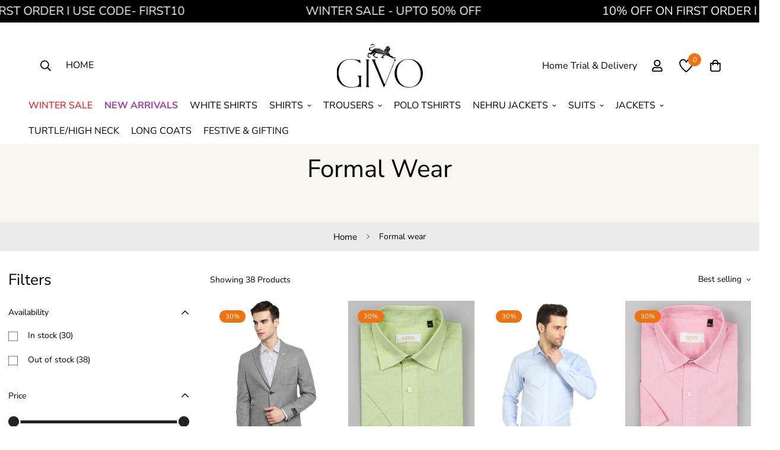

--- FILE ---
content_type: text/html; charset=utf-8
request_url: https://www.givo.com/collections/formal-wear
body_size: 84855
content:

<!doctype html>
<html
  class="no-js supports-no-cookies"
  lang="en"
  data-template="collection"
  
>
<head>



	<meta charset="utf-8">
	<meta http-equiv="X-UA-Compatible" content="IE=edge">
	<meta name="viewport" content="width=device-width, initial-scale=1, maximum-scale=1.0, user-scalable=0">
	<meta name="theme-color" content="#000000">
 <meta name="facebook-domain-verification" content="4ewslassaqjz5e6syod8yyd9wuopum" /><link rel="canonical" href="https://www.givo.com/collections/formal-wear"><link rel="preload" as="style" href="//www.givo.com/cdn/shop/t/27/assets/collection.css?v=182188034854206671261759842130"><link rel="preload" as="style" href="//www.givo.com/cdn/shop/t/27/assets/theme.css?v=125851354366193014131759842130">


<link rel="dns-prefetch" href="https://www.givo.com/collections/formal-wear" crossorigin>
<link rel="dns-prefetch" href="https://cdn.shopify.com" crossorigin>
<link rel="preconnect" href="https://www.givo.com/collections/formal-wear" crossorigin>
<link rel="preconnect" href="https://cdn.shopify.com" crossorigin>
<link rel="preload" as="style" href="//www.givo.com/cdn/shop/t/27/assets/chunk.css?v=31637896340561785711759842130">
<link rel="preload" as="script" href="//www.givo.com/cdn/shop/t/27/assets/app.min.js?v=74502586755104031401759842130">
<link rel="preload" as="script" href="//www.givo.com/cdn/shop/t/27/assets/foxkit-app.min.js?v=48166617155657649261759842130">
<link rel="preload" as="script" href="//www.givo.com/cdn/shop/t/27/assets/lazy-image.min.js?v=164341435460352801361759842130">

<link rel="shortcut icon" href="//www.givo.com/cdn/shop/files/32X32_Pxls_1.jpg?crop=center&height=32&v=1700297809&width=32" type="image/png"><title class="collection">Formal wear</title><meta property="og:site_name" content="GIVO">
<meta property="og:url" content="https://www.givo.com/collections/formal-wear">
<meta property="og:title" content="Formal wear">
<meta property="og:type" content="product.group">
<meta property="og:description" content="Largest Collection of ready to wear Men’s Wear with a focus on premium fabrics and Italian cuts perfectly tailored to fit the Indian Man"><meta property="og:image" content="http://www.givo.com/cdn/shop/files/GIVO_06_Black__page-0001.webp?v=1717405459">
<meta property="og:image:secure_url" content="https://www.givo.com/cdn/shop/files/GIVO_06_Black__page-0001.webp?v=1717405459">
<meta property="og:image:width" content="533">
<meta property="og:image:height" content="273"><meta name="twitter:site" content="@givoretail?lang=en"><meta name="twitter:card" content="summary_large_image">
<meta name="twitter:title" content="Formal wear">
<meta name="twitter:description" content="Largest Collection of ready to wear Men’s Wear with a focus on premium fabrics and Italian cuts perfectly tailored to fit the Indian Man">

<link rel="preconnect" href="https://fonts.shopifycdn.com" crossorigin><link rel="preload" as="font" href="//www.givo.com/cdn/fonts/nunito_sans/nunitosans_n4.0276fe080df0ca4e6a22d9cb55aed3ed5ba6b1da.woff2" type="font/woff2" crossorigin>
  <link rel="preload" as="font" href="//www.givo.com/cdn/fonts/nunito_sans/nunitosans_n7.25d963ed46da26098ebeab731e90d8802d989fa5.woff2" type="font/woff2" crossorigin><link rel="preload" as="font" href="//www.givo.com/cdn/fonts/nunito_sans/nunitosans_n4.0276fe080df0ca4e6a22d9cb55aed3ed5ba6b1da.woff2" type="font/woff2" crossorigin><style media="print" id="mn-font-style">
  @font-face {  font-family: "Nunito Sans";  font-weight: 400;  font-style: normal;  font-display: swap;  src: url("//www.givo.com/cdn/fonts/nunito_sans/nunitosans_n4.0276fe080df0ca4e6a22d9cb55aed3ed5ba6b1da.woff2") format("woff2"),       url("//www.givo.com/cdn/fonts/nunito_sans/nunitosans_n4.b4964bee2f5e7fd9c3826447e73afe2baad607b7.woff") format("woff");}@font-face {  font-family: "Nunito Sans";  font-weight: 700;  font-style: normal;  font-display: swap;  src: url("//www.givo.com/cdn/fonts/nunito_sans/nunitosans_n7.25d963ed46da26098ebeab731e90d8802d989fa5.woff2") format("woff2"),       url("//www.givo.com/cdn/fonts/nunito_sans/nunitosans_n7.d32e3219b3d2ec82285d3027bd673efc61a996c8.woff") format("woff");}@font-face {  font-family: "Nunito Sans";  font-weight: 300;  font-style: normal;  font-display: swap;  src: url("//www.givo.com/cdn/fonts/nunito_sans/nunitosans_n3.dd449b0f52a6ad3150beb6eb8d82627ea34fcb52.woff2") format("woff2"),       url("//www.givo.com/cdn/fonts/nunito_sans/nunitosans_n3.45928256bc616e1eba7b853895e4696fe2a37713.woff") format("woff");}:root {  --font-stack-header: "Nunito Sans", sans-serif;  --font-style-header: normal;  --font-weight-header: 400;  --font-weight-header--bolder: 700;  --font-weight-header--lighter: 300;}@font-face {  font-family: "Nunito Sans";  font-weight: 400;  font-style: normal;  font-display: swap;  src: url("//www.givo.com/cdn/fonts/nunito_sans/nunitosans_n4.0276fe080df0ca4e6a22d9cb55aed3ed5ba6b1da.woff2") format("woff2"),       url("//www.givo.com/cdn/fonts/nunito_sans/nunitosans_n4.b4964bee2f5e7fd9c3826447e73afe2baad607b7.woff") format("woff");}@font-face {  font-family: "Nunito Sans";  font-weight: 700;  font-style: normal;  font-display: swap;  src: url("//www.givo.com/cdn/fonts/nunito_sans/nunitosans_n7.25d963ed46da26098ebeab731e90d8802d989fa5.woff2") format("woff2"),       url("//www.givo.com/cdn/fonts/nunito_sans/nunitosans_n7.d32e3219b3d2ec82285d3027bd673efc61a996c8.woff") format("woff");}@font-face {  font-family: "Nunito Sans";  font-weight: 700;  font-style: normal;  font-display: swap;  src: url("//www.givo.com/cdn/fonts/nunito_sans/nunitosans_n7.25d963ed46da26098ebeab731e90d8802d989fa5.woff2") format("woff2"),       url("//www.givo.com/cdn/fonts/nunito_sans/nunitosans_n7.d32e3219b3d2ec82285d3027bd673efc61a996c8.woff") format("woff");}@font-face {  font-family: "Nunito Sans";  font-weight: 400;  font-style: italic;  font-display: swap;  src: url("//www.givo.com/cdn/fonts/nunito_sans/nunitosans_i4.6e408730afac1484cf297c30b0e67c86d17fc586.woff2") format("woff2"),       url("//www.givo.com/cdn/fonts/nunito_sans/nunitosans_i4.c9b6dcbfa43622b39a5990002775a8381942ae38.woff") format("woff");}@font-face {  font-family: "Nunito Sans";  font-weight: 700;  font-style: italic;  font-display: swap;  src: url("//www.givo.com/cdn/fonts/nunito_sans/nunitosans_i7.8c1124729eec046a321e2424b2acf328c2c12139.woff2") format("woff2"),       url("//www.givo.com/cdn/fonts/nunito_sans/nunitosans_i7.af4cda04357273e0996d21184432bcb14651a64d.woff") format("woff");}:root {  --font-weight-body--bold: 700;  --font-weight-body--bolder: 700;  --font-stack-body: "Nunito Sans", sans-serif;  --font-style-body: normal;  --font-weight-body: 400;}
</style>
<style media="print" id="mn-critical-css">
  html{font-size:calc(var(--font-base-size,16) * 1px)}body{font-family:var(--font-stack-body)!important;font-weight:var(--font-weight-body);font-style:var(--font-style-body);color:var(--color-body-text);font-size:calc(var(--font-base-size,16) * 1px);line-height:calc(var(--base-line-height) * 1px);scroll-behavior:smooth}body .h1,body .h2,body .h3,body .h4,body .h5,body .h6,body h1,body h2,body h3,body h4,body h5,body h6{font-family:var(--font-stack-header);font-weight:var(--font-weight-header);font-style:var(--font-style-header);color:var(--color-heading-text);line-height:normal}body .h1,body h1{font-size:calc(((var(--font-h1-mobile))/ (var(--font-base-size))) * 1rem)}body .h2,body h2{font-size:calc(((var(--font-h2-mobile))/ (var(--font-base-size))) * 1rem)}body .h3,body h3{font-size:calc(((var(--font-h3-mobile))/ (var(--font-base-size))) * 1rem)}body .h4,body h4{font-size:calc(((var(--font-h4-mobile))/ (var(--font-base-size))) * 1rem)}body .h5,body h5{font-size:calc(((var(--font-h5-mobile))/ (var(--font-base-size))) * 1rem)}body .h6,body h6{font-size:calc(((var(--font-h6-mobile))/ (var(--font-base-size))) * 1rem);line-height:1.4}@media only screen and (min-width:768px){body .h1,body h1{font-size:calc(((var(--font-h1-desktop))/ (var(--font-base-size))) * 1rem)}body .h2,body h2{font-size:calc(((var(--font-h2-desktop))/ (var(--font-base-size))) * 1rem)}body .h3,body h3{font-size:calc(((var(--font-h3-desktop))/ (var(--font-base-size))) * 1rem)}body .h4,body h4{font-size:calc(((var(--font-h4-desktop))/ (var(--font-base-size))) * 1rem)}body .h5,body h5{font-size:calc(((var(--font-h5-desktop))/ (var(--font-base-size))) * 1rem)}body .h6,body h6{font-size:calc(((var(--font-h6-desktop))/ (var(--font-base-size))) * 1rem)}}.swiper-wrapper{display:flex}.swiper-container:not(.swiper-container-initialized) .swiper-slide{width:calc(100% / var(--items,1));flex:0 0 auto}@media (max-width:1023px){.swiper-container:not(.swiper-container-initialized) .swiper-slide{min-width:40vw;flex:0 0 auto}}@media (max-width:767px){.swiper-container:not(.swiper-container-initialized) .swiper-slide{min-width:66vw;flex:0 0 auto}}.opacity-0{opacity:0}.opacity-100{opacity:1!important;}.placeholder-background{position:absolute;top:0;right:0;bottom:0;left:0;pointer-events:none}.placeholder-background--animation{background-color:#000;animation:placeholder-background-loading 1.5s infinite linear}[data-image-loading]{position:relative}[data-image-loading]:after{content:'';background-color:#000;animation:placeholder-background-loading 1.5s infinite linear;position:absolute;top:0;left:0;width:100%;height:100%;z-index:1}[data-image-loading] img.lazyload{opacity:0}[data-image-loading] img.lazyloaded{opacity:1}.no-js [data-image-loading]{animation-name:none}.lazyload--fade-in{opacity:0;transition:.25s all}.lazyload--fade-in.lazyloaded{opacity:1}@media (min-width:768px){.hidden.md\:block{display:block!important}.hidden.md\:flex{display:flex!important}.hidden.md\:grid{display:grid!important}}@media (min-width:1024px){.hidden.lg\:block{display:block!important}.hidden.lg\:flex{display:flex!important}.hidden.lg\:grid{display:grid!important}}@media (min-width:1280px){.hidden.xl\:block{display:block!important}.hidden.xl\:flex{display:flex!important}.hidden.xl\:grid{display:grid!important}}

  h1, .h1,
  h2, .h2,
  h3, .h3,
  h4, .h4,
  h5, .h5,
  h6, .h6 {
    letter-spacing: 0px;
  }
</style>

  <script>
  // https://codebeautify.org/jsviewer

  function _debounce(fn, wait = 300) {
    let t;
    return (...args) => {
      clearTimeout(t);
      t = setTimeout(() => fn.apply(this, args), wait);
    };
  }

  try {
    window.MinimogSettings = window.MinimogSettings || {};
    window.___mnag = 'userA' + (window.___mnag1 || '') + 'gent';

    var _mh = document.querySelector('header.sf-header__mobile');
    var _dh = document.querySelector('header.sf-header__desktop');
    // Set header height
    function _shh() {
      if (!_mh || !_dh) {
        _mh = document.querySelector('header.sf-header__mobile');
        _dh = document.querySelector('header.sf-header__desktop');
      }
      // Header
      var _hd = window.innerWidth < 1024 ? _mh : _dh;
      if (_hd) {
        document.documentElement.style.setProperty('--sf-header-height', _hd.offsetHeight + 'px');
        window.MinimogSettings.headerHeight = _hd.offsetHeight;
      }
    }

    // setTopbarHeight
    function _stbh() {
      // Topbar
      var _tb = document.querySelector('.sf-topbar');
      if (_tb) {
        document.documentElement.style.setProperty('--sf-topbar-height', _tb.offsetHeight + 'px');
        window.MinimogSettings.topbarHeight = _tb.offsetHeight;
      }
    }

    // setAnnouncementHeight
    function _sah() {
      // announcement_bar
      var _ab = document.querySelector('.announcement-bar');
      if (_ab) {
        document.documentElement.style.setProperty('--sf-announcement-height', _ab.offsetHeight + 'px');
        window.MinimogSettings.topbarHeight = _ab.offsetHeight;
      }
    }

    // setMainContentPadding
    function _smcp() {
      // pageTemplate
      var _pt = document.documentElement.dataset.template;
      if (window.innerWidth >= 1024) {
        if (_dh && _dh.dataset.transparent === "true") {
          if (_pt === 'index' || _pt === 'collection') {
            document.documentElement.style.setProperty('--main-content-padding-top', '0px');
          }
        }
      } else {
        document.documentElement.style.removeProperty('--main-content-padding-top');
      }
    }

    // calculateSectionsHeight
    function _csh() {_shh();_stbh();_sah();_smcp();}
    window.addEventListener('resize', _debounce(_csh, 1000));

    document.documentElement.className = document.documentElement.className.replace('supports-no-cookies', 'supports-cookies').replace('no-js', 'js');
  } catch (error) {
    console.warn('Failed to execute critical scripts', error);
  }

  try {
    // Page speed agent
    var _nu = navigator[window.___mnag];
    var _psas = [
      {
        'b': 'ome-Li',
        'c': 'ghth',
        'd': 'ouse',
        'a': 'Chr',
      },
      {
        'd': 'hts',
        'a': 'Sp',
        'c': 'nsig',
        'b': 'eed I',
      },
      {
        'b': ' Lin',
        'd': '6_64',
        'a': 'X11;',
        'c': 'ux x8',
      }
    ];
    function __fn(i) {
      return Object.keys(_psas[i]).sort().reduce(function (a, c) { return a + _psas[i][c] }, '');
    }

    var __isPSA = (_nu.indexOf(__fn(0)) > -1 || _nu.indexOf(__fn(1)) > -1 || _nu.indexOf(__fn(2)) > -1);
    // var __isPSA = true

    window.___mnag = '!1';
    _psas = null;
  } catch (err) {
    var __isPSA = false;
    var _psas = null;
    window.___mnag = '!1';
  }

  // activateFontAndCriticalCSS
  function afnc() {
    // fontStyle & criticalStyle
    var cs = document.getElementById('mn-critical-css');
    var fs = document.getElementById('mn-font-style');
    if (cs) cs.media = 'all';
    if (fs) fs.media = 'all';
  }

  if (!__isPSA) afnc();

  // __activateStyle(this)
  function __as(l) {
    l.rel = 'stylesheet';
    l.media = 'all';
    l.removeAttribute('onload');
  }

  // _onChunkStyleLoad(this)
  function __ocsl(l) {
    if (!__isPSA) __as(l);
  }

  window.__isPSA = __isPSA;
</script>

  

  <link href="//www.givo.com/cdn/shop/t/27/assets/theme.css?v=125851354366193014131759842130" rel="stylesheet" type="text/css" media="all" />
  <link href="//www.givo.com/cdn/shop/t/27/assets/chunk.css?v=31637896340561785711759842130" rel="stylesheet" type="text/css" media="all" />

  
<style data-shopify>:root {		/* BODY */		--base-line-height: 32;		/* PRIMARY COLORS */		--color-primary: #000000;		--plyr-color-main: #000000;		--color-primary-darker: #333333;		/* TEXT COLORS */		--color-body-text: #000000;		--color-heading-text: #000000;		--color-sub-text: #000000;		--color-text-link: #000000;		--color-text-link-hover: #000000;		/* BUTTON COLORS */		--color-btn-bg:  #000000;		--color-btn-bg-hover: #000000;		--color-btn-text: #ffffff;		--color-btn-text-hover: #ffffff;    	--color-btn-secondary-border: #000000;    	--color-btn-secondary-text: #000000;		--btn-letter-spacing: 0px;		--btn-border-radius: 5px;		--btn-border-width: 1px;		--btn-line-height: 23px;				--btn-text-transform: uppercase;				/* PRODUCT COLORS */		--product-title-color: #000000;		--product-sale-price-color: #666666;		--product-regular-price-color: #000000;		--product-type-color: #666666;		--product-desc-color: #666666;		/* TOPBAR COLORS */		--color-topbar-background: #ffffff;		--color-topbar-text: #000000;		/* MENU BAR COLORS */		--color-menu-background: #000000;		--color-menu-text: #f8f8f8;		/* BORDER COLORS */		--color-border: #dedede;		/* FOOTER COLORS */		--color-footer-text: #dedede;		--color-footer-subtext: #ffffff;		--color-footer-background: #000000;		--color-footer-link: #dedede;		--color-footer-link-hover: #ffffff;		--color-footer-background-mobile: #000000;		/* FOOTER BOTTOM COLORS */		--color-footer-bottom-text: #dedede;		--color-footer-bottom-background: #000000;		--color-footer-bottom-background-mobile: #000000;		/* HEADER */		--color-header-text: #000000;		--color-header-transparent-text: #000000;		--color-main-background: #ffffff;		--color-field-background: #ffffff;		--color-header-background: #ffffff;		--color-cart-wishlist-count: #ffffff;		--bg-cart-wishlist-count: #ef710f;		--swatch-item-background-default: #f7f8fa;		--text-gray-400: #777777;		--text-gray-9b: #9b9b9b;		--text-black: #000000;		--text-white: #ffffff;		--bg-gray-400: #f7f8fa;		--bg-black: #000000;		--rounded-full: 9999px;		--border-color-1: #eeeeee;		--border-color-2: #b2b2b2;		--border-color-3: #d2d2d2;		--border-color-4: #737373;		--color-secondary: #666666;		--color-success: #3a8735;		--color-warning: #ff706b;		--color-info: #959595;		--color-disabled: #cecece;		--bg-disabled: #f7f7f7;		--bg-hover: #737373;		--bg-color-tooltip: #000000;		--text-color-tooltip: #ffffff;		--color-image-overlay: #000000;		--opacity-image-overlay: 0.2;		--theme-shadow: 0 5px 15px 0 rgba(0, 0, 0, 0.07);    	--arrow-select-box: url(//www.givo.com/cdn/shop/t/27/assets/ar-down.svg?v=92728264558441377851759842130);		/* FONT SIZES */		--font-base-size: 14;		--font-btn-size: 14px;		--font-btn-weight: 500;		--font-h1-desktop: 54;		--font-h1-mobile: 50;		--font-h2-desktop: 42;		--font-h2-mobile: 37;		--font-h3-desktop: 31;		--font-h3-mobile: 28;		--font-h4-desktop: 27;		--font-h4-mobile: 24;		--font-h5-desktop: 23;		--font-h5-mobile: 20;		--font-h6-desktop: 21;		--font-h6-mobile: 19;    	--arrow-down-url: url(//www.givo.com/cdn/shop/t/27/assets/arrow-down.svg?v=157552497485556416461759842130);    	--arrow-down-white-url: url(//www.givo.com/cdn/shop/t/27/assets/arrow-down-white.svg?v=70535736727834135531759842130);    	--product-title-line-clamp: unset;		--spacing-sections-desktop: 0px;        --spacing-sections-tablet: 0px;        --spacing-sections-mobile: 0px;	}
</style><link media="print" onload="this.media = 'all'" rel="stylesheet" href="//www.givo.com/cdn/shop/t/27/assets/collection.css?v=182188034854206671261759842130"><link type="text/css" href="//www.givo.com/cdn/shop/t/27/assets/custom.css?v=31787044379344550311769257222" rel="stylesheet">

<style data-shopify>body {
    --container-width: 1290;
    --fluid-container-width: 1620px;
    --fluid-container-offset: 65px;
    background-color: #ffffff;
  }
  [style*="--aspect-ratio"]:before {
    padding-top: calc(100% / (0.0001 + var(--aspect-ratio, 16/9)));
  }
  @media ( max-width: 767px ) {
    [style*="--aspect-ratio"]:before {
      padding-top: calc(100% / (0.0001 + var(--aspect-ratio-mobile, var(--aspect-ratio, 16/9)) ));
    }
  }</style>


  <script src="//www.givo.com/cdn/shop/t/27/assets/theme-global.js?v=144249070370253896301759842130" defer="defer"></script>
  <script src="//www.givo.com/cdn/shop/t/27/assets/product-form.min.js?v=142644972347708315361759842130" defer="defer"></script>
  <script src="//www.givo.com/cdn/shop/t/27/assets/lazy-image.min.js?v=164341435460352801361759842130" defer="defer"></script>

  <script>window.performance && window.performance.mark && window.performance.mark('shopify.content_for_header.start');</script><meta name="google-site-verification" content="qtzFEaZmS85N1KW5q9P8FtIpCaReS-HQsRvcWSrgedA">
<meta id="shopify-digital-wallet" name="shopify-digital-wallet" content="/58734018748/digital_wallets/dialog">
<link rel="alternate" type="application/atom+xml" title="Feed" href="/collections/formal-wear.atom" />
<link rel="next" href="/collections/formal-wear?page=2">
<link rel="alternate" type="application/json+oembed" href="https://www.givo.com/collections/formal-wear.oembed">
<script async="async" src="/checkouts/internal/preloads.js?locale=en-IN"></script>
<script id="shopify-features" type="application/json">{"accessToken":"9e149cdd020efe4681bee5eec2096d2e","betas":["rich-media-storefront-analytics"],"domain":"www.givo.com","predictiveSearch":true,"shopId":58734018748,"locale":"en"}</script>
<script>var Shopify = Shopify || {};
Shopify.shop = "givo-online-shop.myshopify.com";
Shopify.locale = "en";
Shopify.currency = {"active":"INR","rate":"1.0"};
Shopify.country = "IN";
Shopify.theme = {"name":"Copy of Copy of Kwik drawer new","id":148114342076,"schema_name":"Minimog - OS 2.0","schema_version":"3.0.1","theme_store_id":null,"role":"main"};
Shopify.theme.handle = "null";
Shopify.theme.style = {"id":null,"handle":null};
Shopify.cdnHost = "www.givo.com/cdn";
Shopify.routes = Shopify.routes || {};
Shopify.routes.root = "/";</script>
<script type="module">!function(o){(o.Shopify=o.Shopify||{}).modules=!0}(window);</script>
<script>!function(o){function n(){var o=[];function n(){o.push(Array.prototype.slice.apply(arguments))}return n.q=o,n}var t=o.Shopify=o.Shopify||{};t.loadFeatures=n(),t.autoloadFeatures=n()}(window);</script>
<script id="shop-js-analytics" type="application/json">{"pageType":"collection"}</script>
<script defer="defer" async type="module" src="//www.givo.com/cdn/shopifycloud/shop-js/modules/v2/client.init-shop-cart-sync_BN7fPSNr.en.esm.js"></script>
<script defer="defer" async type="module" src="//www.givo.com/cdn/shopifycloud/shop-js/modules/v2/chunk.common_Cbph3Kss.esm.js"></script>
<script defer="defer" async type="module" src="//www.givo.com/cdn/shopifycloud/shop-js/modules/v2/chunk.modal_DKumMAJ1.esm.js"></script>
<script type="module">
  await import("//www.givo.com/cdn/shopifycloud/shop-js/modules/v2/client.init-shop-cart-sync_BN7fPSNr.en.esm.js");
await import("//www.givo.com/cdn/shopifycloud/shop-js/modules/v2/chunk.common_Cbph3Kss.esm.js");
await import("//www.givo.com/cdn/shopifycloud/shop-js/modules/v2/chunk.modal_DKumMAJ1.esm.js");

  window.Shopify.SignInWithShop?.initShopCartSync?.({"fedCMEnabled":true,"windoidEnabled":true});

</script>
<script>(function() {
  var isLoaded = false;
  function asyncLoad() {
    if (isLoaded) return;
    isLoaded = true;
    var urls = ["https:\/\/cdn.autoketing.org\/sdk-cdn\/recommended\/dist\/top-pin-embed.js?t1999=1675989277981906270\u0026shop=givo-online-shop.myshopify.com","https:\/\/script.pop-convert.com\/new-micro\/production.pc.min.js?unique_id=givo-online-shop.myshopify.com\u0026shop=givo-online-shop.myshopify.com","https:\/\/cdn.s3.pop-convert.com\/pcjs.production.min.js?unique_id=givo-online-shop.myshopify.com\u0026shop=givo-online-shop.myshopify.com","https:\/\/sr-cdn.shiprocket.in\/sr-promise\/static\/uc.js?channel_id=4\u0026sr_company_id=4638486\u0026shop=givo-online-shop.myshopify.com","https:\/\/sr-cdn.shiprocket.in\/sr-promise\/static\/uc.js?channel_id=4\u0026sr_company_id=4588948\u0026shop=givo-online-shop.myshopify.com","https:\/\/svc.nitrocommerce.ai\/v1\/services\/shopify\/xshopify.js?_t=8a0cdb0e-f163-4753-b8a5-dbeb39b80bd1\u0026shop=givo-online-shop.myshopify.com"];
    for (var i = 0; i < urls.length; i++) {
      var s = document.createElement('script');
      s.type = 'text/javascript';
      s.async = true;
      s.src = urls[i];
      var x = document.getElementsByTagName('script')[0];
      x.parentNode.insertBefore(s, x);
    }
  };
  if(window.attachEvent) {
    window.attachEvent('onload', asyncLoad);
  } else {
    window.addEventListener('load', asyncLoad, false);
  }
})();</script>
<script id="__st">var __st={"a":58734018748,"offset":19800,"reqid":"89aeaa33-3a32-4241-acaa-ac7ec3b91fe0-1769906539","pageurl":"www.givo.com\/collections\/formal-wear","u":"3e8dd0cfb2cd","p":"collection","rtyp":"collection","rid":292443160764};</script>
<script>window.ShopifyPaypalV4VisibilityTracking = true;</script>
<script id="captcha-bootstrap">!function(){'use strict';const t='contact',e='account',n='new_comment',o=[[t,t],['blogs',n],['comments',n],[t,'customer']],c=[[e,'customer_login'],[e,'guest_login'],[e,'recover_customer_password'],[e,'create_customer']],r=t=>t.map((([t,e])=>`form[action*='/${t}']:not([data-nocaptcha='true']) input[name='form_type'][value='${e}']`)).join(','),a=t=>()=>t?[...document.querySelectorAll(t)].map((t=>t.form)):[];function s(){const t=[...o],e=r(t);return a(e)}const i='password',u='form_key',d=['recaptcha-v3-token','g-recaptcha-response','h-captcha-response',i],f=()=>{try{return window.sessionStorage}catch{return}},m='__shopify_v',_=t=>t.elements[u];function p(t,e,n=!1){try{const o=window.sessionStorage,c=JSON.parse(o.getItem(e)),{data:r}=function(t){const{data:e,action:n}=t;return t[m]||n?{data:e,action:n}:{data:t,action:n}}(c);for(const[e,n]of Object.entries(r))t.elements[e]&&(t.elements[e].value=n);n&&o.removeItem(e)}catch(o){console.error('form repopulation failed',{error:o})}}const l='form_type',E='cptcha';function T(t){t.dataset[E]=!0}const w=window,h=w.document,L='Shopify',v='ce_forms',y='captcha';let A=!1;((t,e)=>{const n=(g='f06e6c50-85a8-45c8-87d0-21a2b65856fe',I='https://cdn.shopify.com/shopifycloud/storefront-forms-hcaptcha/ce_storefront_forms_captcha_hcaptcha.v1.5.2.iife.js',D={infoText:'Protected by hCaptcha',privacyText:'Privacy',termsText:'Terms'},(t,e,n)=>{const o=w[L][v],c=o.bindForm;if(c)return c(t,g,e,D).then(n);var r;o.q.push([[t,g,e,D],n]),r=I,A||(h.body.append(Object.assign(h.createElement('script'),{id:'captcha-provider',async:!0,src:r})),A=!0)});var g,I,D;w[L]=w[L]||{},w[L][v]=w[L][v]||{},w[L][v].q=[],w[L][y]=w[L][y]||{},w[L][y].protect=function(t,e){n(t,void 0,e),T(t)},Object.freeze(w[L][y]),function(t,e,n,w,h,L){const[v,y,A,g]=function(t,e,n){const i=e?o:[],u=t?c:[],d=[...i,...u],f=r(d),m=r(i),_=r(d.filter((([t,e])=>n.includes(e))));return[a(f),a(m),a(_),s()]}(w,h,L),I=t=>{const e=t.target;return e instanceof HTMLFormElement?e:e&&e.form},D=t=>v().includes(t);t.addEventListener('submit',(t=>{const e=I(t);if(!e)return;const n=D(e)&&!e.dataset.hcaptchaBound&&!e.dataset.recaptchaBound,o=_(e),c=g().includes(e)&&(!o||!o.value);(n||c)&&t.preventDefault(),c&&!n&&(function(t){try{if(!f())return;!function(t){const e=f();if(!e)return;const n=_(t);if(!n)return;const o=n.value;o&&e.removeItem(o)}(t);const e=Array.from(Array(32),(()=>Math.random().toString(36)[2])).join('');!function(t,e){_(t)||t.append(Object.assign(document.createElement('input'),{type:'hidden',name:u})),t.elements[u].value=e}(t,e),function(t,e){const n=f();if(!n)return;const o=[...t.querySelectorAll(`input[type='${i}']`)].map((({name:t})=>t)),c=[...d,...o],r={};for(const[a,s]of new FormData(t).entries())c.includes(a)||(r[a]=s);n.setItem(e,JSON.stringify({[m]:1,action:t.action,data:r}))}(t,e)}catch(e){console.error('failed to persist form',e)}}(e),e.submit())}));const S=(t,e)=>{t&&!t.dataset[E]&&(n(t,e.some((e=>e===t))),T(t))};for(const o of['focusin','change'])t.addEventListener(o,(t=>{const e=I(t);D(e)&&S(e,y())}));const B=e.get('form_key'),M=e.get(l),P=B&&M;t.addEventListener('DOMContentLoaded',(()=>{const t=y();if(P)for(const e of t)e.elements[l].value===M&&p(e,B);[...new Set([...A(),...v().filter((t=>'true'===t.dataset.shopifyCaptcha))])].forEach((e=>S(e,t)))}))}(h,new URLSearchParams(w.location.search),n,t,e,['guest_login'])})(!0,!0)}();</script>
<script integrity="sha256-4kQ18oKyAcykRKYeNunJcIwy7WH5gtpwJnB7kiuLZ1E=" data-source-attribution="shopify.loadfeatures" defer="defer" src="//www.givo.com/cdn/shopifycloud/storefront/assets/storefront/load_feature-a0a9edcb.js" crossorigin="anonymous"></script>
<script data-source-attribution="shopify.dynamic_checkout.dynamic.init">var Shopify=Shopify||{};Shopify.PaymentButton=Shopify.PaymentButton||{isStorefrontPortableWallets:!0,init:function(){window.Shopify.PaymentButton.init=function(){};var t=document.createElement("script");t.src="https://www.givo.com/cdn/shopifycloud/portable-wallets/latest/portable-wallets.en.js",t.type="module",document.head.appendChild(t)}};
</script>
<script data-source-attribution="shopify.dynamic_checkout.buyer_consent">
  function portableWalletsHideBuyerConsent(e){var t=document.getElementById("shopify-buyer-consent"),n=document.getElementById("shopify-subscription-policy-button");t&&n&&(t.classList.add("hidden"),t.setAttribute("aria-hidden","true"),n.removeEventListener("click",e))}function portableWalletsShowBuyerConsent(e){var t=document.getElementById("shopify-buyer-consent"),n=document.getElementById("shopify-subscription-policy-button");t&&n&&(t.classList.remove("hidden"),t.removeAttribute("aria-hidden"),n.addEventListener("click",e))}window.Shopify?.PaymentButton&&(window.Shopify.PaymentButton.hideBuyerConsent=portableWalletsHideBuyerConsent,window.Shopify.PaymentButton.showBuyerConsent=portableWalletsShowBuyerConsent);
</script>
<script data-source-attribution="shopify.dynamic_checkout.cart.bootstrap">document.addEventListener("DOMContentLoaded",(function(){function t(){return document.querySelector("shopify-accelerated-checkout-cart, shopify-accelerated-checkout")}if(t())Shopify.PaymentButton.init();else{new MutationObserver((function(e,n){t()&&(Shopify.PaymentButton.init(),n.disconnect())})).observe(document.body,{childList:!0,subtree:!0})}}));
</script>

<script>window.performance && window.performance.mark && window.performance.mark('shopify.content_for_header.end');</script>
  



 <link
      rel="stylesheet"
      href="https://cdnjs.cloudflare.com/ajax/libs/slick-carousel/1.8.1/slick.css"
      integrity="sha512-wR4oNhLBHf7smjy0K4oqzdWumd+r5/+6QO/vDda76MW5iug4PT7v86FoEkySIJft3XA0Ae6axhIvHrqwm793Nw=="
      crossorigin="anonymous"
      referrerpolicy="no-referrer"
    >
    <link href="//www.givo.com/cdn/shop/t/27/assets/theme.css?v=125851354366193014131759842130" rel="stylesheet" type="text/css" media="all" />
    <link href="//www.givo.com/cdn/shop/t/27/assets/chunk.css?v=31637896340561785711759842130" rel="stylesheet" type="text/css" media="all" />
    <link rel="preconnect" href="https://fonts.googleapis.com">
    <link rel="preconnect" href="https://fonts.gstatic.com" crossorigin>
    <link
      href="https://fonts.googleapis.com/css2?family=Karla:wght@200;300;400;500;600;700;800&display=swap"
      rel="stylesheet"
    >

<script src="https://code.jquery.com/jquery-3.6.0.min.js" integrity="sha256-2Kok7MbOyxpgUVvAk/HJt8A/KwCXEh6z1aZuZlHAA9E=" crossorigin="anonymous"></script>


<!-- BEGIN app block: shopify://apps/gokwik-cart-slide-cart-drawer/blocks/app-embed/531cd8ff-cc36-43b1-9a44-c16d44927215 --><script>
  var _lmdPageType;
</script>

<script>
  try {
    const kwikCartConfig = JSON.parse(
      sessionStorage.getItem("kwik-cart-request-data") || "{}"
    );
    if (kwikCartConfig) {
      const cartPageRedirection =
        kwikCartConfig?.appearance?.disableCartPage?.enable;
      if (cartPageRedirection) {
        if (location.pathname.split("/")[1].split("?")[0] === "cart") {
          console.log('redirecting from extension')
          location.href = "/?openCart=true";
        }
      }
    }
  } catch (err) {
    console.log(err);
  }
  window.kwikCartActive = false;
  const gk_cart_domain = "givo-online-shop.myshopify.com";
  window.gk_cart_domain = gk_cart_domain;
  const gk_cart_currency = "INR";
  window.gk_cart_currency = gk_cart_currency;
  try {
    window.gk_currency_format = "en"+'-'+"IN";
  } catch (err) {
    console.log(err);
  }
  const gk_selected_product_id = null;
  window.gk_selected_product_id = gk_selected_product_id;
  const gk_product_tags = null;
  if (gk_product_tags?.length){
      if(gk_product_tags.some(tag => tag === 'kwikcart-freebie' )){
        window.location.replace("/")
    }
  }
  const atcButtonSelectors = [
    "form[action='/cart/add'] button[name='add']",
    "form[action$='/cart/add'] button[name='add']",
    "form[action='/cart/add'] button[data-checkout='same']",
    "form[action='/cart/add'] button[type='submit']",
    "form[action='/cart/add'] input[type='submit']",
    "form[action='/cart/add'] button[data-add-to-cart]",
    "form[action='/cart/add'] label[role='submit']",
    "form[data-zp-product-url='/cart'] button[type='submit']",
    "form[action='/cart/add'] a[role='submit']",
  ];
  
  const addAddtoCartEventListener = () => {
    document.querySelectorAll(atcButtonSelectors.join(", ")).forEach((atcButton) => {
      atcButton.addEventListener(
        "click",
        async (event) => {
          event.stopPropagation();
          event.stopImmediatePropagation();
          event.preventDefault();
          window.addItemtoCartFromForm && window.addItemtoCartFromForm(event);
        },
        true
      ); // `true` ensures it runs in the capturing phase
    });
  };
  document.addEventListener("DOMContentLoaded", (event) => {
    
  const gkAtcExcludedStores = [
    "bareanatomy.myshopify.com",
    "eumeworld-com.myshopify.com",
    "bombay-shaving.myshopify.com",
    "bblunt-com.myshopify.com",
    "two-brothers-organic-farms-amorearth.myshopify.com",
    "979fb0-0d.myshopify.com",
    "gillori.myshopify.com",
    "205ae7-83.myshopify.com",
    "terractive-4794.myshopify.com",
    "shady-gators.myshopify.com",
    "fflirtygo-com.myshopify.com",
    "thriveco-in.myshopify.com",
    "beyours-india.myshopify.com",
    "indus-valley2.myshopify.com",
    "shareyourbasil.myshopify.com",
    "dennisonfashionindia.myshopify.com",
    "philips-ecom.myshopify.com",
    "a5aec8.myshopify.com",
    "gushbeauty.myshopify.com",
    "9df745-2e.myshopify.com",
    "deea06.myshopify.com",
    "wellversed-health.myshopify.com",
    "slurrpfarm.myshopify.com",
    "thedermaco.myshopify.com",
    "aqualogicaprod.myshopify.com",
    "dr-sheths.myshopify.com",
    "truebrowns.myshopify.com",
    "swashaa.myshopify.com",
    "5b0dca-99.myshopify.com",
    "hiraperfume.myshopify.com",
    "hyphen-mcaffeine.myshopify.com",
    "ayasgold.myshopify.com",
    "4b84f0.myshopify.com",
    "physicswallahstore.myshopify.com",
    "gusto-foods-store.myshopify.com",
    "wntrbags.myshopify.com",
    "theartarium.myshopify.com",
    "milton-india-store.myshopify.com",
    "farida-gupta-india.myshopify.com"
  ];
  const storeUrl = "givo-online-shop.myshopify.com";
  if (gkAtcExcludedStores.includes(storeUrl)) {
    console.log("no atc modification");
  } else {
    addAddtoCartEventListener();
  }
  });

  addCartFile();

  function addCartFile (){
    const storeUrl = "givo-online-shop.myshopify.com";

      const scriptFile = "https://kwikcart.gokwik.co/kwikcart/side-cart.js";
      const script = document.createElement('script');
      if (storeUrl !== 'koskii.myshopify.com') {
        script.defer = "true";
      }
      script.src = scriptFile;
      document.head.appendChild(script);
      script.onload = function() {
        window.kwikCartActive = true;
      };
  }
</script>
<style>
  .cart__checkout {
    width: 100%;
    background: black;
    color: white;
    border: 0;
    border-radius: 2px;
    padding: 1rem;
    display: flex;
    justify-content: center;
    align-items: center;
  }
</style>

<!-- END app block --><!-- BEGIN app block: shopify://apps/judge-me-reviews/blocks/judgeme_core/61ccd3b1-a9f2-4160-9fe9-4fec8413e5d8 --><!-- Start of Judge.me Core -->






<link rel="dns-prefetch" href="https://cdnwidget.judge.me">
<link rel="dns-prefetch" href="https://cdn.judge.me">
<link rel="dns-prefetch" href="https://cdn1.judge.me">
<link rel="dns-prefetch" href="https://api.judge.me">

<script data-cfasync='false' class='jdgm-settings-script'>window.jdgmSettings={"pagination":5,"disable_web_reviews":false,"badge_no_review_text":"No reviews","badge_n_reviews_text":"{{ n }} review/reviews","hide_badge_preview_if_no_reviews":true,"badge_hide_text":false,"enforce_center_preview_badge":false,"widget_title":"Customer Reviews","widget_open_form_text":"Write a review","widget_close_form_text":"Cancel review","widget_refresh_page_text":"Refresh page","widget_summary_text":"Based on {{ number_of_reviews }} review/reviews","widget_no_review_text":"Be the first to write a review","widget_name_field_text":"Display name","widget_verified_name_field_text":"Verified Name (public)","widget_name_placeholder_text":"Display name","widget_required_field_error_text":"This field is required.","widget_email_field_text":"Email address","widget_verified_email_field_text":"Verified Email (private, can not be edited)","widget_email_placeholder_text":"Your email address","widget_email_field_error_text":"Please enter a valid email address.","widget_rating_field_text":"Rating","widget_review_title_field_text":"Review Title","widget_review_title_placeholder_text":"Give your review a title","widget_review_body_field_text":"Review content","widget_review_body_placeholder_text":"Start writing here...","widget_pictures_field_text":"Picture/Video (optional)","widget_submit_review_text":"Submit Review","widget_submit_verified_review_text":"Submit Verified Review","widget_submit_success_msg_with_auto_publish":"Thank you! Please refresh the page in a few moments to see your review. You can remove or edit your review by logging into \u003ca href='https://judge.me/login' target='_blank' rel='nofollow noopener'\u003eJudge.me\u003c/a\u003e","widget_submit_success_msg_no_auto_publish":"Thank you! Your review will be published as soon as it is approved by the shop admin. You can remove or edit your review by logging into \u003ca href='https://judge.me/login' target='_blank' rel='nofollow noopener'\u003eJudge.me\u003c/a\u003e","widget_show_default_reviews_out_of_total_text":"Showing {{ n_reviews_shown }} out of {{ n_reviews }} reviews.","widget_show_all_link_text":"Show all","widget_show_less_link_text":"Show less","widget_author_said_text":"{{ reviewer_name }} said:","widget_days_text":"{{ n }} days ago","widget_weeks_text":"{{ n }} week/weeks ago","widget_months_text":"{{ n }} month/months ago","widget_years_text":"{{ n }} year/years ago","widget_yesterday_text":"Yesterday","widget_today_text":"Today","widget_replied_text":"\u003e\u003e {{ shop_name }} replied:","widget_read_more_text":"Read more","widget_reviewer_name_as_initial":"","widget_rating_filter_color":"#fbcd0a","widget_rating_filter_see_all_text":"See all reviews","widget_sorting_most_recent_text":"Most Recent","widget_sorting_highest_rating_text":"Highest Rating","widget_sorting_lowest_rating_text":"Lowest Rating","widget_sorting_with_pictures_text":"Only Pictures","widget_sorting_most_helpful_text":"Most Helpful","widget_open_question_form_text":"Ask a question","widget_reviews_subtab_text":"Reviews","widget_questions_subtab_text":"Questions","widget_question_label_text":"Question","widget_answer_label_text":"Answer","widget_question_placeholder_text":"Write your question here","widget_submit_question_text":"Submit Question","widget_question_submit_success_text":"Thank you for your question! We will notify you once it gets answered.","verified_badge_text":"Verified","verified_badge_bg_color":"","verified_badge_text_color":"","verified_badge_placement":"left-of-reviewer-name","widget_review_max_height":"","widget_hide_border":false,"widget_social_share":false,"widget_thumb":false,"widget_review_location_show":false,"widget_location_format":"","all_reviews_include_out_of_store_products":true,"all_reviews_out_of_store_text":"(out of store)","all_reviews_pagination":100,"all_reviews_product_name_prefix_text":"about","enable_review_pictures":true,"enable_question_anwser":false,"widget_theme":"default","review_date_format":"mm/dd/yyyy","default_sort_method":"most-recent","widget_product_reviews_subtab_text":"Product Reviews","widget_shop_reviews_subtab_text":"Shop Reviews","widget_other_products_reviews_text":"Reviews for other products","widget_store_reviews_subtab_text":"Store reviews","widget_no_store_reviews_text":"This store hasn't received any reviews yet","widget_web_restriction_product_reviews_text":"This product hasn't received any reviews yet","widget_no_items_text":"No items found","widget_show_more_text":"Show more","widget_write_a_store_review_text":"Write a Store Review","widget_other_languages_heading":"Reviews in Other Languages","widget_translate_review_text":"Translate review to {{ language }}","widget_translating_review_text":"Translating...","widget_show_original_translation_text":"Show original ({{ language }})","widget_translate_review_failed_text":"Review couldn't be translated.","widget_translate_review_retry_text":"Retry","widget_translate_review_try_again_later_text":"Try again later","show_product_url_for_grouped_product":false,"widget_sorting_pictures_first_text":"Pictures First","show_pictures_on_all_rev_page_mobile":false,"show_pictures_on_all_rev_page_desktop":false,"floating_tab_hide_mobile_install_preference":false,"floating_tab_button_name":"★ Reviews","floating_tab_title":"Let customers speak for us","floating_tab_button_color":"","floating_tab_button_background_color":"","floating_tab_url":"","floating_tab_url_enabled":false,"floating_tab_tab_style":"text","all_reviews_text_badge_text":"Customers rate us {{ shop.metafields.judgeme.all_reviews_rating | round: 1 }}/5 based on {{ shop.metafields.judgeme.all_reviews_count }} reviews.","all_reviews_text_badge_text_branded_style":"{{ shop.metafields.judgeme.all_reviews_rating | round: 1 }} out of 5 stars based on {{ shop.metafields.judgeme.all_reviews_count }} reviews","is_all_reviews_text_badge_a_link":false,"show_stars_for_all_reviews_text_badge":false,"all_reviews_text_badge_url":"","all_reviews_text_style":"branded","all_reviews_text_color_style":"judgeme_brand_color","all_reviews_text_color":"#108474","all_reviews_text_show_jm_brand":false,"featured_carousel_show_header":true,"featured_carousel_title":"Let customers speak for us","testimonials_carousel_title":"Customers are saying","videos_carousel_title":"Real customer stories","cards_carousel_title":"Customers are saying","featured_carousel_count_text":"from {{ n }} reviews","featured_carousel_add_link_to_all_reviews_page":false,"featured_carousel_url":"","featured_carousel_show_images":true,"featured_carousel_autoslide_interval":5,"featured_carousel_arrows_on_the_sides":true,"featured_carousel_height":250,"featured_carousel_width":100,"featured_carousel_image_size":1000,"featured_carousel_image_height":250,"featured_carousel_arrow_color":"#eeeeee","verified_count_badge_style":"branded","verified_count_badge_orientation":"horizontal","verified_count_badge_color_style":"judgeme_brand_color","verified_count_badge_color":"#108474","is_verified_count_badge_a_link":false,"verified_count_badge_url":"","verified_count_badge_show_jm_brand":true,"widget_rating_preset_default":5,"widget_first_sub_tab":"product-reviews","widget_show_histogram":true,"widget_histogram_use_custom_color":false,"widget_pagination_use_custom_color":false,"widget_star_use_custom_color":false,"widget_verified_badge_use_custom_color":false,"widget_write_review_use_custom_color":false,"picture_reminder_submit_button":"Upload Pictures","enable_review_videos":false,"mute_video_by_default":false,"widget_sorting_videos_first_text":"Videos First","widget_review_pending_text":"Pending","featured_carousel_items_for_large_screen":5,"social_share_options_order":"Facebook,Twitter","remove_microdata_snippet":true,"disable_json_ld":false,"enable_json_ld_products":false,"preview_badge_show_question_text":false,"preview_badge_no_question_text":"No questions","preview_badge_n_question_text":"{{ number_of_questions }} question/questions","qa_badge_show_icon":false,"qa_badge_position":"same-row","remove_judgeme_branding":true,"widget_add_search_bar":false,"widget_search_bar_placeholder":"Search","widget_sorting_verified_only_text":"Verified only","featured_carousel_theme":"aligned","featured_carousel_show_rating":true,"featured_carousel_show_title":true,"featured_carousel_show_body":true,"featured_carousel_show_date":false,"featured_carousel_show_reviewer":true,"featured_carousel_show_product":false,"featured_carousel_header_background_color":"#108474","featured_carousel_header_text_color":"#ffffff","featured_carousel_name_product_separator":"reviewed","featured_carousel_full_star_background":"#108474","featured_carousel_empty_star_background":"#dadada","featured_carousel_vertical_theme_background":"#f9fafb","featured_carousel_verified_badge_enable":true,"featured_carousel_verified_badge_color":"#108474","featured_carousel_border_style":"round","featured_carousel_review_line_length_limit":3,"featured_carousel_more_reviews_button_text":"Read more reviews","featured_carousel_view_product_button_text":"View product","all_reviews_page_load_reviews_on":"scroll","all_reviews_page_load_more_text":"Load More Reviews","disable_fb_tab_reviews":false,"enable_ajax_cdn_cache":false,"widget_advanced_speed_features":5,"widget_public_name_text":"displayed publicly like","default_reviewer_name":"John Smith","default_reviewer_name_has_non_latin":true,"widget_reviewer_anonymous":"Anonymous","medals_widget_title":"Judge.me Review Medals","medals_widget_background_color":"#f9fafb","medals_widget_position":"footer_all_pages","medals_widget_border_color":"#f9fafb","medals_widget_verified_text_position":"left","medals_widget_use_monochromatic_version":false,"medals_widget_elements_color":"#108474","show_reviewer_avatar":true,"widget_invalid_yt_video_url_error_text":"Not a YouTube video URL","widget_max_length_field_error_text":"Please enter no more than {0} characters.","widget_show_country_flag":false,"widget_show_collected_via_shop_app":true,"widget_verified_by_shop_badge_style":"light","widget_verified_by_shop_text":"Verified by Shop","widget_show_photo_gallery":false,"widget_load_with_code_splitting":true,"widget_ugc_install_preference":false,"widget_ugc_title":"Made by us, Shared by you","widget_ugc_subtitle":"Tag us to see your picture featured in our page","widget_ugc_arrows_color":"#ffffff","widget_ugc_primary_button_text":"Buy Now","widget_ugc_primary_button_background_color":"#108474","widget_ugc_primary_button_text_color":"#ffffff","widget_ugc_primary_button_border_width":"0","widget_ugc_primary_button_border_style":"none","widget_ugc_primary_button_border_color":"#108474","widget_ugc_primary_button_border_radius":"25","widget_ugc_secondary_button_text":"Load More","widget_ugc_secondary_button_background_color":"#ffffff","widget_ugc_secondary_button_text_color":"#108474","widget_ugc_secondary_button_border_width":"2","widget_ugc_secondary_button_border_style":"solid","widget_ugc_secondary_button_border_color":"#108474","widget_ugc_secondary_button_border_radius":"25","widget_ugc_reviews_button_text":"View Reviews","widget_ugc_reviews_button_background_color":"#ffffff","widget_ugc_reviews_button_text_color":"#108474","widget_ugc_reviews_button_border_width":"2","widget_ugc_reviews_button_border_style":"solid","widget_ugc_reviews_button_border_color":"#108474","widget_ugc_reviews_button_border_radius":"25","widget_ugc_reviews_button_link_to":"judgeme-reviews-page","widget_ugc_show_post_date":true,"widget_ugc_max_width":"800","widget_rating_metafield_value_type":true,"widget_primary_color":"#108474","widget_enable_secondary_color":false,"widget_secondary_color":"#edf5f5","widget_summary_average_rating_text":"{{ average_rating }} out of 5","widget_media_grid_title":"Customer photos \u0026 videos","widget_media_grid_see_more_text":"See more","widget_round_style":false,"widget_show_product_medals":true,"widget_verified_by_judgeme_text":"Verified by Judge.me","widget_show_store_medals":true,"widget_verified_by_judgeme_text_in_store_medals":"Verified by Judge.me","widget_media_field_exceed_quantity_message":"Sorry, we can only accept {{ max_media }} for one review.","widget_media_field_exceed_limit_message":"{{ file_name }} is too large, please select a {{ media_type }} less than {{ size_limit }}MB.","widget_review_submitted_text":"Review Submitted!","widget_question_submitted_text":"Question Submitted!","widget_close_form_text_question":"Cancel","widget_write_your_answer_here_text":"Write your answer here","widget_enabled_branded_link":true,"widget_show_collected_by_judgeme":false,"widget_reviewer_name_color":"","widget_write_review_text_color":"","widget_write_review_bg_color":"","widget_collected_by_judgeme_text":"collected by Judge.me","widget_pagination_type":"standard","widget_load_more_text":"Load More","widget_load_more_color":"#108474","widget_full_review_text":"Full Review","widget_read_more_reviews_text":"Read More Reviews","widget_read_questions_text":"Read Questions","widget_questions_and_answers_text":"Questions \u0026 Answers","widget_verified_by_text":"Verified by","widget_verified_text":"Verified","widget_number_of_reviews_text":"{{ number_of_reviews }} reviews","widget_back_button_text":"Back","widget_next_button_text":"Next","widget_custom_forms_filter_button":"Filters","custom_forms_style":"horizontal","widget_show_review_information":false,"how_reviews_are_collected":"How reviews are collected?","widget_show_review_keywords":false,"widget_gdpr_statement":"How we use your data: We'll only contact you about the review you left, and only if necessary. By submitting your review, you agree to Judge.me's \u003ca href='https://judge.me/terms' target='_blank' rel='nofollow noopener'\u003eterms\u003c/a\u003e, \u003ca href='https://judge.me/privacy' target='_blank' rel='nofollow noopener'\u003eprivacy\u003c/a\u003e and \u003ca href='https://judge.me/content-policy' target='_blank' rel='nofollow noopener'\u003econtent\u003c/a\u003e policies.","widget_multilingual_sorting_enabled":false,"widget_translate_review_content_enabled":false,"widget_translate_review_content_method":"manual","popup_widget_review_selection":"automatically_with_pictures","popup_widget_round_border_style":true,"popup_widget_show_title":true,"popup_widget_show_body":true,"popup_widget_show_reviewer":false,"popup_widget_show_product":true,"popup_widget_show_pictures":true,"popup_widget_use_review_picture":true,"popup_widget_show_on_home_page":true,"popup_widget_show_on_product_page":true,"popup_widget_show_on_collection_page":true,"popup_widget_show_on_cart_page":true,"popup_widget_position":"bottom_left","popup_widget_first_review_delay":5,"popup_widget_duration":5,"popup_widget_interval":5,"popup_widget_review_count":5,"popup_widget_hide_on_mobile":true,"review_snippet_widget_round_border_style":true,"review_snippet_widget_card_color":"#FFFFFF","review_snippet_widget_slider_arrows_background_color":"#FFFFFF","review_snippet_widget_slider_arrows_color":"#000000","review_snippet_widget_star_color":"#108474","show_product_variant":false,"all_reviews_product_variant_label_text":"Variant: ","widget_show_verified_branding":false,"widget_ai_summary_title":"Customers say","widget_ai_summary_disclaimer":"AI-powered review summary based on recent customer reviews","widget_show_ai_summary":false,"widget_show_ai_summary_bg":false,"widget_show_review_title_input":true,"redirect_reviewers_invited_via_email":"external_form","request_store_review_after_product_review":true,"request_review_other_products_in_order":true,"review_form_color_scheme":"default","review_form_corner_style":"square","review_form_star_color":{},"review_form_text_color":"#333333","review_form_background_color":"#ffffff","review_form_field_background_color":"#fafafa","review_form_button_color":{},"review_form_button_text_color":"#ffffff","review_form_modal_overlay_color":"#000000","review_content_screen_title_text":"How would you rate this product?","review_content_introduction_text":"We would love it if you would share a bit about your experience.","store_review_form_title_text":"How would you rate this store?","store_review_form_introduction_text":"We would love it if you would share a bit about your experience.","show_review_guidance_text":true,"one_star_review_guidance_text":"Poor","five_star_review_guidance_text":"Great","customer_information_screen_title_text":"About you","customer_information_introduction_text":"Please tell us more about you.","custom_questions_screen_title_text":"Your experience in more detail","custom_questions_introduction_text":"Here are a few questions to help us understand more about your experience.","review_submitted_screen_title_text":"Thanks for your review!","review_submitted_screen_thank_you_text":"We are processing it and it will appear on the store soon.","review_submitted_screen_email_verification_text":"Please confirm your email by clicking the link we just sent you. This helps us keep reviews authentic.","review_submitted_request_store_review_text":"Would you like to share your experience of shopping with us?","review_submitted_review_other_products_text":"Would you like to review these products?","store_review_screen_title_text":"Would you like to share your experience of shopping with us?","store_review_introduction_text":"We value your feedback and use it to improve. Please share any thoughts or suggestions you have.","reviewer_media_screen_title_picture_text":"Share a picture","reviewer_media_introduction_picture_text":"Upload a photo to support your review.","reviewer_media_screen_title_video_text":"Share a video","reviewer_media_introduction_video_text":"Upload a video to support your review.","reviewer_media_screen_title_picture_or_video_text":"Share a picture or video","reviewer_media_introduction_picture_or_video_text":"Upload a photo or video to support your review.","reviewer_media_youtube_url_text":"Paste your Youtube URL here","advanced_settings_next_step_button_text":"Next","advanced_settings_close_review_button_text":"Close","modal_write_review_flow":false,"write_review_flow_required_text":"Required","write_review_flow_privacy_message_text":"We respect your privacy.","write_review_flow_anonymous_text":"Post review as anonymous","write_review_flow_visibility_text":"This won't be visible to other customers.","write_review_flow_multiple_selection_help_text":"Select as many as you like","write_review_flow_single_selection_help_text":"Select one option","write_review_flow_required_field_error_text":"This field is required","write_review_flow_invalid_email_error_text":"Please enter a valid email address","write_review_flow_max_length_error_text":"Max. {{ max_length }} characters.","write_review_flow_media_upload_text":"\u003cb\u003eClick to upload\u003c/b\u003e or drag and drop","write_review_flow_gdpr_statement":"We'll only contact you about your review if necessary. By submitting your review, you agree to our \u003ca href='https://judge.me/terms' target='_blank' rel='nofollow noopener'\u003eterms and conditions\u003c/a\u003e and \u003ca href='https://judge.me/privacy' target='_blank' rel='nofollow noopener'\u003eprivacy policy\u003c/a\u003e.","rating_only_reviews_enabled":false,"show_negative_reviews_help_screen":false,"new_review_flow_help_screen_rating_threshold":3,"negative_review_resolution_screen_title_text":"Tell us more","negative_review_resolution_text":"Your experience matters to us. If there were issues with your purchase, we're here to help. Feel free to reach out to us, we'd love the opportunity to make things right.","negative_review_resolution_button_text":"Contact us","negative_review_resolution_proceed_with_review_text":"Leave a review","negative_review_resolution_subject":"Issue with purchase from {{ shop_name }}.{{ order_name }}","preview_badge_collection_page_install_status":false,"widget_review_custom_css":"","preview_badge_custom_css":"","preview_badge_stars_count":"5-stars","featured_carousel_custom_css":"","floating_tab_custom_css":"","all_reviews_widget_custom_css":"","medals_widget_custom_css":"","verified_badge_custom_css":"","all_reviews_text_custom_css":"","transparency_badges_collected_via_store_invite":false,"transparency_badges_from_another_provider":false,"transparency_badges_collected_from_store_visitor":false,"transparency_badges_collected_by_verified_review_provider":false,"transparency_badges_earned_reward":false,"transparency_badges_collected_via_store_invite_text":"Review collected via store invitation","transparency_badges_from_another_provider_text":"Review collected from another provider","transparency_badges_collected_from_store_visitor_text":"Review collected from a store visitor","transparency_badges_written_in_google_text":"Review written in Google","transparency_badges_written_in_etsy_text":"Review written in Etsy","transparency_badges_written_in_shop_app_text":"Review written in Shop App","transparency_badges_earned_reward_text":"Review earned a reward for future purchase","product_review_widget_per_page":10,"widget_store_review_label_text":"Review about the store","checkout_comment_extension_title_on_product_page":"Customer Comments","checkout_comment_extension_num_latest_comment_show":5,"checkout_comment_extension_format":"name_and_timestamp","checkout_comment_customer_name":"last_initial","checkout_comment_comment_notification":true,"preview_badge_collection_page_install_preference":false,"preview_badge_home_page_install_preference":false,"preview_badge_product_page_install_preference":false,"review_widget_install_preference":"","review_carousel_install_preference":false,"floating_reviews_tab_install_preference":"none","verified_reviews_count_badge_install_preference":false,"all_reviews_text_install_preference":false,"review_widget_best_location":false,"judgeme_medals_install_preference":false,"review_widget_revamp_enabled":false,"review_widget_qna_enabled":false,"review_widget_header_theme":"minimal","review_widget_widget_title_enabled":true,"review_widget_header_text_size":"medium","review_widget_header_text_weight":"regular","review_widget_average_rating_style":"compact","review_widget_bar_chart_enabled":true,"review_widget_bar_chart_type":"numbers","review_widget_bar_chart_style":"standard","review_widget_expanded_media_gallery_enabled":false,"review_widget_reviews_section_theme":"standard","review_widget_image_style":"thumbnails","review_widget_review_image_ratio":"square","review_widget_stars_size":"medium","review_widget_verified_badge":"standard_text","review_widget_review_title_text_size":"medium","review_widget_review_text_size":"medium","review_widget_review_text_length":"medium","review_widget_number_of_columns_desktop":3,"review_widget_carousel_transition_speed":5,"review_widget_custom_questions_answers_display":"always","review_widget_button_text_color":"#FFFFFF","review_widget_text_color":"#000000","review_widget_lighter_text_color":"#7B7B7B","review_widget_corner_styling":"soft","review_widget_review_word_singular":"review","review_widget_review_word_plural":"reviews","review_widget_voting_label":"Helpful?","review_widget_shop_reply_label":"Reply from {{ shop_name }}:","review_widget_filters_title":"Filters","qna_widget_question_word_singular":"Question","qna_widget_question_word_plural":"Questions","qna_widget_answer_reply_label":"Answer from {{ answerer_name }}:","qna_content_screen_title_text":"Ask a question about this product","qna_widget_question_required_field_error_text":"Please enter your question.","qna_widget_flow_gdpr_statement":"We'll only contact you about your question if necessary. By submitting your question, you agree to our \u003ca href='https://judge.me/terms' target='_blank' rel='nofollow noopener'\u003eterms and conditions\u003c/a\u003e and \u003ca href='https://judge.me/privacy' target='_blank' rel='nofollow noopener'\u003eprivacy policy\u003c/a\u003e.","qna_widget_question_submitted_text":"Thanks for your question!","qna_widget_close_form_text_question":"Close","qna_widget_question_submit_success_text":"We’ll notify you by email when your question is answered.","all_reviews_widget_v2025_enabled":false,"all_reviews_widget_v2025_header_theme":"default","all_reviews_widget_v2025_widget_title_enabled":true,"all_reviews_widget_v2025_header_text_size":"medium","all_reviews_widget_v2025_header_text_weight":"regular","all_reviews_widget_v2025_average_rating_style":"compact","all_reviews_widget_v2025_bar_chart_enabled":true,"all_reviews_widget_v2025_bar_chart_type":"numbers","all_reviews_widget_v2025_bar_chart_style":"standard","all_reviews_widget_v2025_expanded_media_gallery_enabled":false,"all_reviews_widget_v2025_show_store_medals":true,"all_reviews_widget_v2025_show_photo_gallery":true,"all_reviews_widget_v2025_show_review_keywords":false,"all_reviews_widget_v2025_show_ai_summary":false,"all_reviews_widget_v2025_show_ai_summary_bg":false,"all_reviews_widget_v2025_add_search_bar":false,"all_reviews_widget_v2025_default_sort_method":"most-recent","all_reviews_widget_v2025_reviews_per_page":10,"all_reviews_widget_v2025_reviews_section_theme":"default","all_reviews_widget_v2025_image_style":"thumbnails","all_reviews_widget_v2025_review_image_ratio":"square","all_reviews_widget_v2025_stars_size":"medium","all_reviews_widget_v2025_verified_badge":"bold_badge","all_reviews_widget_v2025_review_title_text_size":"medium","all_reviews_widget_v2025_review_text_size":"medium","all_reviews_widget_v2025_review_text_length":"medium","all_reviews_widget_v2025_number_of_columns_desktop":3,"all_reviews_widget_v2025_carousel_transition_speed":5,"all_reviews_widget_v2025_custom_questions_answers_display":"always","all_reviews_widget_v2025_show_product_variant":false,"all_reviews_widget_v2025_show_reviewer_avatar":true,"all_reviews_widget_v2025_reviewer_name_as_initial":"","all_reviews_widget_v2025_review_location_show":false,"all_reviews_widget_v2025_location_format":"","all_reviews_widget_v2025_show_country_flag":false,"all_reviews_widget_v2025_verified_by_shop_badge_style":"light","all_reviews_widget_v2025_social_share":false,"all_reviews_widget_v2025_social_share_options_order":"Facebook,Twitter,LinkedIn,Pinterest","all_reviews_widget_v2025_pagination_type":"standard","all_reviews_widget_v2025_button_text_color":"#FFFFFF","all_reviews_widget_v2025_text_color":"#000000","all_reviews_widget_v2025_lighter_text_color":"#7B7B7B","all_reviews_widget_v2025_corner_styling":"soft","all_reviews_widget_v2025_title":"Customer reviews","all_reviews_widget_v2025_ai_summary_title":"Customers say about this store","all_reviews_widget_v2025_no_review_text":"Be the first to write a review","platform":"shopify","branding_url":"https://app.judge.me/reviews","branding_text":"Powered by Judge.me","locale":"en","reply_name":"GIVO","widget_version":"3.0","footer":true,"autopublish":true,"review_dates":true,"enable_custom_form":false,"shop_locale":"en","enable_multi_locales_translations":true,"show_review_title_input":true,"review_verification_email_status":"always","can_be_branded":false,"reply_name_text":"GIVO"};</script> <style class='jdgm-settings-style'>.jdgm-xx{left:0}:root{--jdgm-primary-color: #108474;--jdgm-secondary-color: rgba(16,132,116,0.1);--jdgm-star-color: #108474;--jdgm-write-review-text-color: white;--jdgm-write-review-bg-color: #108474;--jdgm-paginate-color: #108474;--jdgm-border-radius: 0;--jdgm-reviewer-name-color: #108474}.jdgm-histogram__bar-content{background-color:#108474}.jdgm-rev[data-verified-buyer=true] .jdgm-rev__icon.jdgm-rev__icon:after,.jdgm-rev__buyer-badge.jdgm-rev__buyer-badge{color:white;background-color:#108474}.jdgm-review-widget--small .jdgm-gallery.jdgm-gallery .jdgm-gallery__thumbnail-link:nth-child(8) .jdgm-gallery__thumbnail-wrapper.jdgm-gallery__thumbnail-wrapper:before{content:"See more"}@media only screen and (min-width: 768px){.jdgm-gallery.jdgm-gallery .jdgm-gallery__thumbnail-link:nth-child(8) .jdgm-gallery__thumbnail-wrapper.jdgm-gallery__thumbnail-wrapper:before{content:"See more"}}.jdgm-prev-badge[data-average-rating='0.00']{display:none !important}.jdgm-author-all-initials{display:none !important}.jdgm-author-last-initial{display:none !important}.jdgm-rev-widg__title{visibility:hidden}.jdgm-rev-widg__summary-text{visibility:hidden}.jdgm-prev-badge__text{visibility:hidden}.jdgm-rev__prod-link-prefix:before{content:'about'}.jdgm-rev__variant-label:before{content:'Variant: '}.jdgm-rev__out-of-store-text:before{content:'(out of store)'}@media only screen and (min-width: 768px){.jdgm-rev__pics .jdgm-rev_all-rev-page-picture-separator,.jdgm-rev__pics .jdgm-rev__product-picture{display:none}}@media only screen and (max-width: 768px){.jdgm-rev__pics .jdgm-rev_all-rev-page-picture-separator,.jdgm-rev__pics .jdgm-rev__product-picture{display:none}}.jdgm-preview-badge[data-template="product"]{display:none !important}.jdgm-preview-badge[data-template="collection"]{display:none !important}.jdgm-preview-badge[data-template="index"]{display:none !important}.jdgm-review-widget[data-from-snippet="true"]{display:none !important}.jdgm-verified-count-badget[data-from-snippet="true"]{display:none !important}.jdgm-carousel-wrapper[data-from-snippet="true"]{display:none !important}.jdgm-all-reviews-text[data-from-snippet="true"]{display:none !important}.jdgm-medals-section[data-from-snippet="true"]{display:none !important}.jdgm-ugc-media-wrapper[data-from-snippet="true"]{display:none !important}.jdgm-rev__transparency-badge[data-badge-type="review_collected_via_store_invitation"]{display:none !important}.jdgm-rev__transparency-badge[data-badge-type="review_collected_from_another_provider"]{display:none !important}.jdgm-rev__transparency-badge[data-badge-type="review_collected_from_store_visitor"]{display:none !important}.jdgm-rev__transparency-badge[data-badge-type="review_written_in_etsy"]{display:none !important}.jdgm-rev__transparency-badge[data-badge-type="review_written_in_google_business"]{display:none !important}.jdgm-rev__transparency-badge[data-badge-type="review_written_in_shop_app"]{display:none !important}.jdgm-rev__transparency-badge[data-badge-type="review_earned_for_future_purchase"]{display:none !important}.jdgm-review-snippet-widget .jdgm-rev-snippet-widget__cards-container .jdgm-rev-snippet-card{border-radius:8px;background:#fff}.jdgm-review-snippet-widget .jdgm-rev-snippet-widget__cards-container .jdgm-rev-snippet-card__rev-rating .jdgm-star{color:#108474}.jdgm-review-snippet-widget .jdgm-rev-snippet-widget__prev-btn,.jdgm-review-snippet-widget .jdgm-rev-snippet-widget__next-btn{border-radius:50%;background:#fff}.jdgm-review-snippet-widget .jdgm-rev-snippet-widget__prev-btn>svg,.jdgm-review-snippet-widget .jdgm-rev-snippet-widget__next-btn>svg{fill:#000}.jdgm-full-rev-modal.rev-snippet-widget .jm-mfp-container .jm-mfp-content,.jdgm-full-rev-modal.rev-snippet-widget .jm-mfp-container .jdgm-full-rev__icon,.jdgm-full-rev-modal.rev-snippet-widget .jm-mfp-container .jdgm-full-rev__pic-img,.jdgm-full-rev-modal.rev-snippet-widget .jm-mfp-container .jdgm-full-rev__reply{border-radius:8px}.jdgm-full-rev-modal.rev-snippet-widget .jm-mfp-container .jdgm-full-rev[data-verified-buyer="true"] .jdgm-full-rev__icon::after{border-radius:8px}.jdgm-full-rev-modal.rev-snippet-widget .jm-mfp-container .jdgm-full-rev .jdgm-rev__buyer-badge{border-radius:calc( 8px / 2 )}.jdgm-full-rev-modal.rev-snippet-widget .jm-mfp-container .jdgm-full-rev .jdgm-full-rev__replier::before{content:'GIVO'}.jdgm-full-rev-modal.rev-snippet-widget .jm-mfp-container .jdgm-full-rev .jdgm-full-rev__product-button{border-radius:calc( 8px * 6 )}
</style> <style class='jdgm-settings-style'></style>

  
  
  
  <style class='jdgm-miracle-styles'>
  @-webkit-keyframes jdgm-spin{0%{-webkit-transform:rotate(0deg);-ms-transform:rotate(0deg);transform:rotate(0deg)}100%{-webkit-transform:rotate(359deg);-ms-transform:rotate(359deg);transform:rotate(359deg)}}@keyframes jdgm-spin{0%{-webkit-transform:rotate(0deg);-ms-transform:rotate(0deg);transform:rotate(0deg)}100%{-webkit-transform:rotate(359deg);-ms-transform:rotate(359deg);transform:rotate(359deg)}}@font-face{font-family:'JudgemeStar';src:url("[data-uri]") format("woff");font-weight:normal;font-style:normal}.jdgm-star{font-family:'JudgemeStar';display:inline !important;text-decoration:none !important;padding:0 4px 0 0 !important;margin:0 !important;font-weight:bold;opacity:1;-webkit-font-smoothing:antialiased;-moz-osx-font-smoothing:grayscale}.jdgm-star:hover{opacity:1}.jdgm-star:last-of-type{padding:0 !important}.jdgm-star.jdgm--on:before{content:"\e000"}.jdgm-star.jdgm--off:before{content:"\e001"}.jdgm-star.jdgm--half:before{content:"\e002"}.jdgm-widget *{margin:0;line-height:1.4;-webkit-box-sizing:border-box;-moz-box-sizing:border-box;box-sizing:border-box;-webkit-overflow-scrolling:touch}.jdgm-hidden{display:none !important;visibility:hidden !important}.jdgm-temp-hidden{display:none}.jdgm-spinner{width:40px;height:40px;margin:auto;border-radius:50%;border-top:2px solid #eee;border-right:2px solid #eee;border-bottom:2px solid #eee;border-left:2px solid #ccc;-webkit-animation:jdgm-spin 0.8s infinite linear;animation:jdgm-spin 0.8s infinite linear}.jdgm-spinner:empty{display:block}.jdgm-prev-badge{display:block !important}

</style>


  
  
   


<script data-cfasync='false' class='jdgm-script'>
!function(e){window.jdgm=window.jdgm||{},jdgm.CDN_HOST="https://cdnwidget.judge.me/",jdgm.CDN_HOST_ALT="https://cdn2.judge.me/cdn/widget_frontend/",jdgm.API_HOST="https://api.judge.me/",jdgm.CDN_BASE_URL="https://cdn.shopify.com/extensions/019c1033-b3a9-7ad3-b9bf-61b1f669de2a/judgeme-extensions-330/assets/",
jdgm.docReady=function(d){(e.attachEvent?"complete"===e.readyState:"loading"!==e.readyState)?
setTimeout(d,0):e.addEventListener("DOMContentLoaded",d)},jdgm.loadCSS=function(d,t,o,a){
!o&&jdgm.loadCSS.requestedUrls.indexOf(d)>=0||(jdgm.loadCSS.requestedUrls.push(d),
(a=e.createElement("link")).rel="stylesheet",a.class="jdgm-stylesheet",a.media="nope!",
a.href=d,a.onload=function(){this.media="all",t&&setTimeout(t)},e.body.appendChild(a))},
jdgm.loadCSS.requestedUrls=[],jdgm.loadJS=function(e,d){var t=new XMLHttpRequest;
t.onreadystatechange=function(){4===t.readyState&&(Function(t.response)(),d&&d(t.response))},
t.open("GET",e),t.onerror=function(){if(e.indexOf(jdgm.CDN_HOST)===0&&jdgm.CDN_HOST_ALT!==jdgm.CDN_HOST){var f=e.replace(jdgm.CDN_HOST,jdgm.CDN_HOST_ALT);jdgm.loadJS(f,d)}},t.send()},jdgm.docReady((function(){(window.jdgmLoadCSS||e.querySelectorAll(
".jdgm-widget, .jdgm-all-reviews-page").length>0)&&(jdgmSettings.widget_load_with_code_splitting?
parseFloat(jdgmSettings.widget_version)>=3?jdgm.loadCSS(jdgm.CDN_HOST+"widget_v3/base.css"):
jdgm.loadCSS(jdgm.CDN_HOST+"widget/base.css"):jdgm.loadCSS(jdgm.CDN_HOST+"shopify_v2.css"),
jdgm.loadJS(jdgm.CDN_HOST+"loa"+"der.js"))}))}(document);
</script>
<noscript><link rel="stylesheet" type="text/css" media="all" href="https://cdnwidget.judge.me/shopify_v2.css"></noscript>

<!-- BEGIN app snippet: theme_fix_tags --><script>
  (function() {
    var jdgmThemeFixes = null;
    if (!jdgmThemeFixes) return;
    var thisThemeFix = jdgmThemeFixes[Shopify.theme.id];
    if (!thisThemeFix) return;

    if (thisThemeFix.html) {
      document.addEventListener("DOMContentLoaded", function() {
        var htmlDiv = document.createElement('div');
        htmlDiv.classList.add('jdgm-theme-fix-html');
        htmlDiv.innerHTML = thisThemeFix.html;
        document.body.append(htmlDiv);
      });
    };

    if (thisThemeFix.css) {
      var styleTag = document.createElement('style');
      styleTag.classList.add('jdgm-theme-fix-style');
      styleTag.innerHTML = thisThemeFix.css;
      document.head.append(styleTag);
    };

    if (thisThemeFix.js) {
      var scriptTag = document.createElement('script');
      scriptTag.classList.add('jdgm-theme-fix-script');
      scriptTag.innerHTML = thisThemeFix.js;
      document.head.append(scriptTag);
    };
  })();
</script>
<!-- END app snippet -->
<!-- End of Judge.me Core -->



<!-- END app block --><!-- BEGIN app block: shopify://apps/foxkit-sales-boost/blocks/foxkit-theme-helper/13f41957-6b79-47c1-99a2-e52431f06fff -->
<style data-shopify>
  
  :root {
  	--foxkit-border-radius-btn: 4px;
  	--foxkit-height-btn: 45px;
  	--foxkit-btn-primary-bg: #212121;
  	--foxkit-btn-primary-text: #FFFFFF;
  	--foxkit-btn-primary-hover-bg: #000000;
  	--foxkit-btn-primary-hover-text: #FFFFFF;
  	--foxkit-btn-secondary-bg: #FFFFFF;
  	--foxkit-btn-secondary-text: #000000;
  	--foxkit-btn-secondary-hover-bg: #000000;
  	--foxkit-btn-secondary-hover-text: #FFFFFF;
  	--foxkit-text-color: #666666;
  	--foxkit-heading-text-color: #000000;
  	--foxkit-prices-color: #000000;
  	--foxkit-badge-color: #DA3F3F;
  	--foxkit-border-color: #ebebeb;
  }
  
  .foxkit-critical-hidden {
  	display: none !important;
  }
</style>
<script>
   var ShopifyRootUrl = "\/";
   var _useRootBaseUrl = null
   window.FoxKitThemeHelperEnabled = true;
   window.FoxKitPlugins = window.FoxKitPlugins || {}
   window.FoxKitStrings = window.FoxKitStrings || {}
   window.FoxKitAssets = window.FoxKitAssets || {}
   window.FoxKitModules = window.FoxKitModules || {}
   window.FoxKitSettings = {
     discountPrefix: "FX",
     showWaterMark: null,
     multipleLanguages: null,
     primaryLocale: true,
     combineWithProductDiscounts: true,
     enableAjaxAtc: true,
     discountApplyBy: "discount_code",
     foxKitBaseUrl: "foxkit.app",
     shopDomain: "https:\/\/www.givo.com",
     baseUrl: _useRootBaseUrl ? "/" : ShopifyRootUrl.endsWith('/') ? ShopifyRootUrl : ShopifyRootUrl + '/',
     currencyCode: "INR",
     moneyFormat: !!window.MinimogTheme ? window.MinimogSettings.money_format : "₹ {{amount_no_decimals}}",
     moneyWithCurrencyFormat: "₹ {{amount_no_decimals}}",
     template: "collection",
     templateName: "collection",
     optimizePerformance: false,routes: {
       root: "\/",
       cart: "\/cart",
       cart_add_url: '/cart/add',
       cart_change_url: '/cart/change',
       cart_update_url: '/cart/update'
     },
     dateNow: "2026\/02\/01  6:12:00+0530 (IST)",
     isMinimogTheme: !!window.MinimogTheme,
     designMode: false,
     pageType: "collection",
     pageUrl: "\/collections\/formal-wear",
     selectors: null
   };

  FoxKitStrings = {"en":{"date_format":"MM\/dd\/yyyy","discount_summary":"You will get \u003cstrong\u003e{discount_value} OFF\u003c\/strong\u003e on each product","discount_title":"SPECIAL OFFER","free":"FREE","add_button":"Add","added_button":"Added","bundle_button":"Add selected item(s)","bundle_select":"Select","bundle_selected":"Selected","bundle_total":"Total price","bundle_saved":"Saved","bundle_this_item":"This item","qty_discount_title":"{item_count} item(s) get {discount_value} OFF","qty_discount_note":"on each product","prepurchase_title":"Frequently bought with \"{product_title}\"","prepurchase_added":"You just added","incart_title":"Customers also bought with \"{product_title}\"","sizechart_button":"Size chart","field_name":"Enter your name","field_email":"Enter your email","field_birthday":"Date of birth","discount_noti":"* Discount will be calculated and applied at checkout","fox_discount_noti":"* You are entitled to 1 discount offer of \u003cspan\u003e{price}\u003c\/span\u003e (\u003cspan\u003e{discount_title}\u003c\/span\u003e). This offer \u003cb\u003ecan't be combined\u003c\/b\u003e with any other discount you add here!","bis_open":"Notify me when available","bis_heading":"Back in stock alert 📬","bis_desc":"We will send you a notification as soon as this product is available again.","bis_submit":"Notify me","bis_email":"Your email","bis_name":"Your name","bis_phone":"Your phone number","bis_note":"Your note","bis_signup":"Email me with news and offers","bis_thankyou":"Thank you! We'll send you an email when this product is available!","preorder_discount_title":"🎁 Preorder now to get \u003cstrong\u003e{discount_value} OFF\u003c\/strong\u003e","preorder_shipping_note":"🚚 Item will be delivered on or before \u003cstrong\u003e{eta}\u003c\/strong\u003e","preorder_end_note":"🔥 Preorder will end at \u003cstrong\u003e{end_time}\u003c\/strong\u003e"}};

  FoxKitAssets = {
    sizechart: "https:\/\/cdn.shopify.com\/extensions\/019c089e-ed4c-763d-816c-58db78f98012\/foxkit-extensions-453\/assets\/size-chart.js",
    preorder: "https:\/\/cdn.shopify.com\/extensions\/019c089e-ed4c-763d-816c-58db78f98012\/foxkit-extensions-453\/assets\/preorder.js",
    preorderBadge: "https:\/\/cdn.shopify.com\/extensions\/019c089e-ed4c-763d-816c-58db78f98012\/foxkit-extensions-453\/assets\/preorder-badge.js",
    prePurchase: "https:\/\/cdn.shopify.com\/extensions\/019c089e-ed4c-763d-816c-58db78f98012\/foxkit-extensions-453\/assets\/pre-purchase.js",
    prePurchaseStyle: "https:\/\/cdn.shopify.com\/extensions\/019c089e-ed4c-763d-816c-58db78f98012\/foxkit-extensions-453\/assets\/pre-purchase.css",
    inCart: "https:\/\/cdn.shopify.com\/extensions\/019c089e-ed4c-763d-816c-58db78f98012\/foxkit-extensions-453\/assets\/incart.js",
    inCartStyle: "https:\/\/cdn.shopify.com\/extensions\/019c089e-ed4c-763d-816c-58db78f98012\/foxkit-extensions-453\/assets\/incart.css",
    productCountdown: "https:\/\/cdn.shopify.com\/extensions\/019c089e-ed4c-763d-816c-58db78f98012\/foxkit-extensions-453\/assets\/product-countdown.css"
  }
  FoxKitPlugins.popUpLock = false
  FoxKitPlugins.luckyWheelLock = 

  
  
    FoxKitPlugins.Countdown = Object.values({}).filter(entry => entry.active).map(entry => ({...(entry || {}), locales: !FoxKitSettings.primaryLocale && entry?.locales?.[Shopify.locale]}))
    FoxKitPlugins.PreOrder = Object.values({}).filter(entry => entry.active)
    FoxKitPlugins.PrePurchase = Object.values({}).filter(entry => entry.active)
    FoxKitPlugins.InCart = Object.values({}).filter(entry => entry.active)
    FoxKitPlugins.QuantityDiscount = Object.values({}).filter(entry => entry.active).map(entry => ({...(entry || {}), locales: !FoxKitSettings.primaryLocale && entry?.locales?.[Shopify.locale]}))
    FoxKitPlugins.Bundle = Object.values({"634405ba621b3605f8bf0af6":{"discount":{"value":10,"type":"PERCENTAGE"},"products":["gid:\/\/shopify\/Product\/7001170739388","gid:\/\/shopify\/Product\/7004321087676"],"image_ratio":"adapt","position":"inside","layout":"layout-1","show_quantity":false,"default_selected":true,"deleted":false,"locked":false,"_id":"634405ba621b3605f8bf0af6","active":true,"title":"Bundle 1","bundle_heading":"Frequently bought together","show_target_only":false,"target_product":"gid:\/\/shopify\/Product\/7001170739388","active_discount":false,"shop":"givo-online-shop.myshopify.com","createdAt":"2022-10-10T11:44:58.702Z","updatedAt":"2022-10-10T11:44:58.702Z","__v":0,"productHandles":["navy-formal-trouser"]}}).filter(entry => entry.active).map(entry => ({...(entry || {}), locales: !FoxKitSettings.primaryLocale && entry?.locales?.[Shopify.locale]}));
    FoxKitPlugins.Menus = Object.values({});
    FoxKitPlugins.Menus = FoxKitPlugins.Menus?.map((item) => {
      if (typeof item === 'string') return JSON.parse(item);
      return item;
    });
    FoxKitPlugins.MenuData = Object.values({});
    FoxKitPlugins.MenuData = FoxKitPlugins.MenuData?.map((item) => {
      if (typeof item === 'string') return JSON.parse(item);
      return item;
    });

    

  

  
  FoxKitPlugins.StockCountdown = null;
  if(FoxKitPlugins.StockCountdown) FoxKitPlugins.StockCountdown.locales = !FoxKitSettings.primaryLocale && FoxKitPlugins.StockCountdown?.locales?.[Shopify.locale];

  

  
  
</script>

<link href="//cdn.shopify.com/extensions/019c089e-ed4c-763d-816c-58db78f98012/foxkit-extensions-453/assets/main.css" rel="stylesheet" type="text/css" media="all" />
<script src='https://cdn.shopify.com/extensions/019c089e-ed4c-763d-816c-58db78f98012/foxkit-extensions-453/assets/vendor.js' defer='defer' fetchpriority='high'></script>
<script src='https://cdn.shopify.com/extensions/019c089e-ed4c-763d-816c-58db78f98012/foxkit-extensions-453/assets/main.js' defer='defer' fetchpriority='high'></script>
<script src='https://cdn.shopify.com/extensions/019c089e-ed4c-763d-816c-58db78f98012/foxkit-extensions-453/assets/global.js' defer='defer' fetchpriority='low'></script>
























<!-- END app block --><!-- BEGIN app block: shopify://apps/microsoft-clarity/blocks/clarity_js/31c3d126-8116-4b4a-8ba1-baeda7c4aeea -->
<script type="text/javascript">
  (function (c, l, a, r, i, t, y) {
    c[a] = c[a] || function () { (c[a].q = c[a].q || []).push(arguments); };
    t = l.createElement(r); t.async = 1; t.src = "https://www.clarity.ms/tag/" + i + "?ref=shopify";
    y = l.getElementsByTagName(r)[0]; y.parentNode.insertBefore(t, y);

    c.Shopify.loadFeatures([{ name: "consent-tracking-api", version: "0.1" }], error => {
      if (error) {
        console.error("Error loading Shopify features:", error);
        return;
      }

      c[a]('consentv2', {
        ad_Storage: c.Shopify.customerPrivacy.marketingAllowed() ? "granted" : "denied",
        analytics_Storage: c.Shopify.customerPrivacy.analyticsProcessingAllowed() ? "granted" : "denied",
      });
    });

    l.addEventListener("visitorConsentCollected", function (e) {
      c[a]('consentv2', {
        ad_Storage: e.detail.marketingAllowed ? "granted" : "denied",
        analytics_Storage: e.detail.analyticsAllowed ? "granted" : "denied",
      });
    });
  })(window, document, "clarity", "script", "t2fpl0icla");
</script>



<!-- END app block --><script src="https://cdn.shopify.com/extensions/019c1033-b3a9-7ad3-b9bf-61b1f669de2a/judgeme-extensions-330/assets/loader.js" type="text/javascript" defer="defer"></script>
<link href="https://monorail-edge.shopifysvc.com" rel="dns-prefetch">
<script>(function(){if ("sendBeacon" in navigator && "performance" in window) {try {var session_token_from_headers = performance.getEntriesByType('navigation')[0].serverTiming.find(x => x.name == '_s').description;} catch {var session_token_from_headers = undefined;}var session_cookie_matches = document.cookie.match(/_shopify_s=([^;]*)/);var session_token_from_cookie = session_cookie_matches && session_cookie_matches.length === 2 ? session_cookie_matches[1] : "";var session_token = session_token_from_headers || session_token_from_cookie || "";function handle_abandonment_event(e) {var entries = performance.getEntries().filter(function(entry) {return /monorail-edge.shopifysvc.com/.test(entry.name);});if (!window.abandonment_tracked && entries.length === 0) {window.abandonment_tracked = true;var currentMs = Date.now();var navigation_start = performance.timing.navigationStart;var payload = {shop_id: 58734018748,url: window.location.href,navigation_start,duration: currentMs - navigation_start,session_token,page_type: "collection"};window.navigator.sendBeacon("https://monorail-edge.shopifysvc.com/v1/produce", JSON.stringify({schema_id: "online_store_buyer_site_abandonment/1.1",payload: payload,metadata: {event_created_at_ms: currentMs,event_sent_at_ms: currentMs}}));}}window.addEventListener('pagehide', handle_abandonment_event);}}());</script>
<script id="web-pixels-manager-setup">(function e(e,d,r,n,o){if(void 0===o&&(o={}),!Boolean(null===(a=null===(i=window.Shopify)||void 0===i?void 0:i.analytics)||void 0===a?void 0:a.replayQueue)){var i,a;window.Shopify=window.Shopify||{};var t=window.Shopify;t.analytics=t.analytics||{};var s=t.analytics;s.replayQueue=[],s.publish=function(e,d,r){return s.replayQueue.push([e,d,r]),!0};try{self.performance.mark("wpm:start")}catch(e){}var l=function(){var e={modern:/Edge?\/(1{2}[4-9]|1[2-9]\d|[2-9]\d{2}|\d{4,})\.\d+(\.\d+|)|Firefox\/(1{2}[4-9]|1[2-9]\d|[2-9]\d{2}|\d{4,})\.\d+(\.\d+|)|Chrom(ium|e)\/(9{2}|\d{3,})\.\d+(\.\d+|)|(Maci|X1{2}).+ Version\/(15\.\d+|(1[6-9]|[2-9]\d|\d{3,})\.\d+)([,.]\d+|)( \(\w+\)|)( Mobile\/\w+|) Safari\/|Chrome.+OPR\/(9{2}|\d{3,})\.\d+\.\d+|(CPU[ +]OS|iPhone[ +]OS|CPU[ +]iPhone|CPU IPhone OS|CPU iPad OS)[ +]+(15[._]\d+|(1[6-9]|[2-9]\d|\d{3,})[._]\d+)([._]\d+|)|Android:?[ /-](13[3-9]|1[4-9]\d|[2-9]\d{2}|\d{4,})(\.\d+|)(\.\d+|)|Android.+Firefox\/(13[5-9]|1[4-9]\d|[2-9]\d{2}|\d{4,})\.\d+(\.\d+|)|Android.+Chrom(ium|e)\/(13[3-9]|1[4-9]\d|[2-9]\d{2}|\d{4,})\.\d+(\.\d+|)|SamsungBrowser\/([2-9]\d|\d{3,})\.\d+/,legacy:/Edge?\/(1[6-9]|[2-9]\d|\d{3,})\.\d+(\.\d+|)|Firefox\/(5[4-9]|[6-9]\d|\d{3,})\.\d+(\.\d+|)|Chrom(ium|e)\/(5[1-9]|[6-9]\d|\d{3,})\.\d+(\.\d+|)([\d.]+$|.*Safari\/(?![\d.]+ Edge\/[\d.]+$))|(Maci|X1{2}).+ Version\/(10\.\d+|(1[1-9]|[2-9]\d|\d{3,})\.\d+)([,.]\d+|)( \(\w+\)|)( Mobile\/\w+|) Safari\/|Chrome.+OPR\/(3[89]|[4-9]\d|\d{3,})\.\d+\.\d+|(CPU[ +]OS|iPhone[ +]OS|CPU[ +]iPhone|CPU IPhone OS|CPU iPad OS)[ +]+(10[._]\d+|(1[1-9]|[2-9]\d|\d{3,})[._]\d+)([._]\d+|)|Android:?[ /-](13[3-9]|1[4-9]\d|[2-9]\d{2}|\d{4,})(\.\d+|)(\.\d+|)|Mobile Safari.+OPR\/([89]\d|\d{3,})\.\d+\.\d+|Android.+Firefox\/(13[5-9]|1[4-9]\d|[2-9]\d{2}|\d{4,})\.\d+(\.\d+|)|Android.+Chrom(ium|e)\/(13[3-9]|1[4-9]\d|[2-9]\d{2}|\d{4,})\.\d+(\.\d+|)|Android.+(UC? ?Browser|UCWEB|U3)[ /]?(15\.([5-9]|\d{2,})|(1[6-9]|[2-9]\d|\d{3,})\.\d+)\.\d+|SamsungBrowser\/(5\.\d+|([6-9]|\d{2,})\.\d+)|Android.+MQ{2}Browser\/(14(\.(9|\d{2,})|)|(1[5-9]|[2-9]\d|\d{3,})(\.\d+|))(\.\d+|)|K[Aa][Ii]OS\/(3\.\d+|([4-9]|\d{2,})\.\d+)(\.\d+|)/},d=e.modern,r=e.legacy,n=navigator.userAgent;return n.match(d)?"modern":n.match(r)?"legacy":"unknown"}(),u="modern"===l?"modern":"legacy",c=(null!=n?n:{modern:"",legacy:""})[u],f=function(e){return[e.baseUrl,"/wpm","/b",e.hashVersion,"modern"===e.buildTarget?"m":"l",".js"].join("")}({baseUrl:d,hashVersion:r,buildTarget:u}),m=function(e){var d=e.version,r=e.bundleTarget,n=e.surface,o=e.pageUrl,i=e.monorailEndpoint;return{emit:function(e){var a=e.status,t=e.errorMsg,s=(new Date).getTime(),l=JSON.stringify({metadata:{event_sent_at_ms:s},events:[{schema_id:"web_pixels_manager_load/3.1",payload:{version:d,bundle_target:r,page_url:o,status:a,surface:n,error_msg:t},metadata:{event_created_at_ms:s}}]});if(!i)return console&&console.warn&&console.warn("[Web Pixels Manager] No Monorail endpoint provided, skipping logging."),!1;try{return self.navigator.sendBeacon.bind(self.navigator)(i,l)}catch(e){}var u=new XMLHttpRequest;try{return u.open("POST",i,!0),u.setRequestHeader("Content-Type","text/plain"),u.send(l),!0}catch(e){return console&&console.warn&&console.warn("[Web Pixels Manager] Got an unhandled error while logging to Monorail."),!1}}}}({version:r,bundleTarget:l,surface:e.surface,pageUrl:self.location.href,monorailEndpoint:e.monorailEndpoint});try{o.browserTarget=l,function(e){var d=e.src,r=e.async,n=void 0===r||r,o=e.onload,i=e.onerror,a=e.sri,t=e.scriptDataAttributes,s=void 0===t?{}:t,l=document.createElement("script"),u=document.querySelector("head"),c=document.querySelector("body");if(l.async=n,l.src=d,a&&(l.integrity=a,l.crossOrigin="anonymous"),s)for(var f in s)if(Object.prototype.hasOwnProperty.call(s,f))try{l.dataset[f]=s[f]}catch(e){}if(o&&l.addEventListener("load",o),i&&l.addEventListener("error",i),u)u.appendChild(l);else{if(!c)throw new Error("Did not find a head or body element to append the script");c.appendChild(l)}}({src:f,async:!0,onload:function(){if(!function(){var e,d;return Boolean(null===(d=null===(e=window.Shopify)||void 0===e?void 0:e.analytics)||void 0===d?void 0:d.initialized)}()){var d=window.webPixelsManager.init(e)||void 0;if(d){var r=window.Shopify.analytics;r.replayQueue.forEach((function(e){var r=e[0],n=e[1],o=e[2];d.publishCustomEvent(r,n,o)})),r.replayQueue=[],r.publish=d.publishCustomEvent,r.visitor=d.visitor,r.initialized=!0}}},onerror:function(){return m.emit({status:"failed",errorMsg:"".concat(f," has failed to load")})},sri:function(e){var d=/^sha384-[A-Za-z0-9+/=]+$/;return"string"==typeof e&&d.test(e)}(c)?c:"",scriptDataAttributes:o}),m.emit({status:"loading"})}catch(e){m.emit({status:"failed",errorMsg:(null==e?void 0:e.message)||"Unknown error"})}}})({shopId: 58734018748,storefrontBaseUrl: "https://www.givo.com",extensionsBaseUrl: "https://extensions.shopifycdn.com/cdn/shopifycloud/web-pixels-manager",monorailEndpoint: "https://monorail-edge.shopifysvc.com/unstable/produce_batch",surface: "storefront-renderer",enabledBetaFlags: ["2dca8a86"],webPixelsConfigList: [{"id":"1918730428","configuration":"{\"config\":\"{\\\"google_tag_ids\\\":[\\\"G-0YK1VB4DER\\\",\\\"AW-17813845735\\\"],\\\"target_country\\\":\\\"ZZ\\\",\\\"gtag_events\\\":[{\\\"type\\\":\\\"search\\\",\\\"action_label\\\":[\\\"G-0YK1VB4DER\\\",\\\"AW-17813845735\\\/4B4dCPOO7eobEOftpq5C\\\"]},{\\\"type\\\":\\\"begin_checkout\\\",\\\"action_label\\\":[\\\"G-0YK1VB4DER\\\",\\\"AW-17813845735\\\/bYvRCOeO7eobEOftpq5C\\\"]},{\\\"type\\\":\\\"view_item\\\",\\\"action_label\\\":[\\\"G-0YK1VB4DER\\\",\\\"AW-17813845735\\\/Ey9FCPCO7eobEOftpq5C\\\"]},{\\\"type\\\":\\\"purchase\\\",\\\"action_label\\\":[\\\"G-0YK1VB4DER\\\",\\\"AW-17813845735\\\/qdG5COSO7eobEOftpq5C\\\"]},{\\\"type\\\":\\\"page_view\\\",\\\"action_label\\\":[\\\"G-0YK1VB4DER\\\",\\\"AW-17813845735\\\/zMiyCO2O7eobEOftpq5C\\\"]},{\\\"type\\\":\\\"add_payment_info\\\",\\\"action_label\\\":[\\\"G-0YK1VB4DER\\\",\\\"AW-17813845735\\\/NdncCPaO7eobEOftpq5C\\\"]},{\\\"type\\\":\\\"add_to_cart\\\",\\\"action_label\\\":[\\\"G-0YK1VB4DER\\\",\\\"AW-17813845735\\\/8eOBCOqO7eobEOftpq5C\\\"]}],\\\"enable_monitoring_mode\\\":false}\"}","eventPayloadVersion":"v1","runtimeContext":"OPEN","scriptVersion":"b2a88bafab3e21179ed38636efcd8a93","type":"APP","apiClientId":1780363,"privacyPurposes":[],"dataSharingAdjustments":{"protectedCustomerApprovalScopes":[]}},{"id":"1522532540","configuration":"{\"businessID\":\"d962aed2-7b2b-11ef-9777-22aec7c76c0b\"}","eventPayloadVersion":"v1","runtimeContext":"STRICT","scriptVersion":"918f9922b843777d2a33873eae87a000","type":"APP","apiClientId":115788808193,"privacyPurposes":["ANALYTICS","MARKETING","SALE_OF_DATA"],"dataSharingAdjustments":{"protectedCustomerApprovalScopes":["read_customer_address","read_customer_email","read_customer_name","read_customer_personal_data","read_customer_phone"]}},{"id":"1323434172","configuration":"{\"projectId\":\"t2fpl0icla\"}","eventPayloadVersion":"v1","runtimeContext":"STRICT","scriptVersion":"cf1781658ed156031118fc4bbc2ed159","type":"APP","apiClientId":240074326017,"privacyPurposes":[],"capabilities":["advanced_dom_events"],"dataSharingAdjustments":{"protectedCustomerApprovalScopes":["read_customer_personal_data"]}},{"id":"730824892","configuration":"{\"webPixelName\":\"Judge.me\"}","eventPayloadVersion":"v1","runtimeContext":"STRICT","scriptVersion":"34ad157958823915625854214640f0bf","type":"APP","apiClientId":683015,"privacyPurposes":["ANALYTICS"],"dataSharingAdjustments":{"protectedCustomerApprovalScopes":["read_customer_email","read_customer_name","read_customer_personal_data","read_customer_phone"]}},{"id":"217284796","configuration":"{\"pixel_id\":\"1205871100378466\",\"pixel_type\":\"facebook_pixel\",\"metaapp_system_user_token\":\"-\"}","eventPayloadVersion":"v1","runtimeContext":"OPEN","scriptVersion":"ca16bc87fe92b6042fbaa3acc2fbdaa6","type":"APP","apiClientId":2329312,"privacyPurposes":["ANALYTICS","MARKETING","SALE_OF_DATA"],"dataSharingAdjustments":{"protectedCustomerApprovalScopes":["read_customer_address","read_customer_email","read_customer_name","read_customer_personal_data","read_customer_phone"]}},{"id":"138838204","configuration":"{\"accountID\":\"82f25811-b8d7-463e-980a-687c6e4ebc88\"}","eventPayloadVersion":"v1","runtimeContext":"STRICT","scriptVersion":"d0369370d97f2cca6d5c273406637796","type":"APP","apiClientId":5433881,"privacyPurposes":["ANALYTICS","MARKETING","SALE_OF_DATA"],"dataSharingAdjustments":{"protectedCustomerApprovalScopes":["read_customer_email","read_customer_name","read_customer_personal_data"]}},{"id":"14155964","eventPayloadVersion":"1","runtimeContext":"LAX","scriptVersion":"1","type":"CUSTOM","privacyPurposes":["ANALYTICS","MARKETING","SALE_OF_DATA"],"name":"ec_purchase_tracking"},{"id":"shopify-app-pixel","configuration":"{}","eventPayloadVersion":"v1","runtimeContext":"STRICT","scriptVersion":"0450","apiClientId":"shopify-pixel","type":"APP","privacyPurposes":["ANALYTICS","MARKETING"]},{"id":"shopify-custom-pixel","eventPayloadVersion":"v1","runtimeContext":"LAX","scriptVersion":"0450","apiClientId":"shopify-pixel","type":"CUSTOM","privacyPurposes":["ANALYTICS","MARKETING"]}],isMerchantRequest: false,initData: {"shop":{"name":"GIVO","paymentSettings":{"currencyCode":"INR"},"myshopifyDomain":"givo-online-shop.myshopify.com","countryCode":"IN","storefrontUrl":"https:\/\/www.givo.com"},"customer":null,"cart":null,"checkout":null,"productVariants":[],"purchasingCompany":null},},"https://www.givo.com/cdn","1d2a099fw23dfb22ep557258f5m7a2edbae",{"modern":"","legacy":""},{"shopId":"58734018748","storefrontBaseUrl":"https:\/\/www.givo.com","extensionBaseUrl":"https:\/\/extensions.shopifycdn.com\/cdn\/shopifycloud\/web-pixels-manager","surface":"storefront-renderer","enabledBetaFlags":"[\"2dca8a86\"]","isMerchantRequest":"false","hashVersion":"1d2a099fw23dfb22ep557258f5m7a2edbae","publish":"custom","events":"[[\"page_viewed\",{}],[\"collection_viewed\",{\"collection\":{\"id\":\"292443160764\",\"title\":\"Formal wear\",\"productVariants\":[{\"price\":{\"amount\":4200.0,\"currencyCode\":\"INR\"},\"product\":{\"title\":\"Grey Wool Blended Peak Collar Jacket\",\"vendor\":\"GIVO\",\"id\":\"7004317647036\",\"untranslatedTitle\":\"Grey Wool Blended Peak Collar Jacket\",\"url\":\"\/products\/copy-of-green-polywool-jacket\",\"type\":\"Formal Jacket\"},\"id\":\"40447166546108\",\"image\":{\"src\":\"\/\/www.givo.com\/cdn\/shop\/products\/GJPP-JP206-2_1.jpg?v=1755492659\"},\"sku\":\"GJPP\/PW 206-2 GREY_S\",\"title\":\"97 (48) \/ Grey \/ Polywool\",\"untranslatedTitle\":\"97 (48) \/ Grey \/ Polywool\"},{\"price\":{\"amount\":1749.3,\"currencyCode\":\"INR\"},\"product\":{\"title\":\"Green Linen Half Sleeve Shirt\",\"vendor\":\"GIVO\",\"id\":\"7813264179388\",\"untranslatedTitle\":\"Green Linen Half Sleeve Shirt\",\"url\":\"\/products\/parrot-green-linen-solid-half-sleeve-shirt\",\"type\":\"Formal Shirt\"},\"id\":\"42619956166844\",\"image\":{\"src\":\"\/\/www.givo.com\/cdn\/shop\/files\/GSMHF-SOL910-2_1.jpg?v=1755492478\"},\"sku\":\"GSMHF\/R\/SOL9 10\/2 P.GREEN_38\",\"title\":\"38 \/ Green \/ Linen\",\"untranslatedTitle\":\"38 \/ Green \/ Linen\"},{\"price\":{\"amount\":2099.3,\"currencyCode\":\"INR\"},\"product\":{\"title\":\"Light Blue Cotton Full Sleeve Shirt\",\"vendor\":\"GIVO\",\"id\":\"7705429344444\",\"untranslatedTitle\":\"Light Blue Cotton Full Sleeve Shirt\",\"url\":\"\/products\/givo-sky-blue-cotton-formal-shirt\",\"type\":\"Formal Shirt\"},\"id\":\"42361826312380\",\"image\":{\"src\":\"\/\/www.givo.com\/cdn\/shop\/products\/GSMRR_CLN100_2_2.jpg?v=1755492591\"},\"sku\":\"GSMRR\/R\/CLN 100\/2 LIGHT BLUE_39\",\"title\":\"39 \/ Light Blue \/ Cotton\",\"untranslatedTitle\":\"39 \/ Light Blue \/ Cotton\"},{\"price\":{\"amount\":1749.3,\"currencyCode\":\"INR\"},\"product\":{\"title\":\"Pink Linen Half Sleeve Shirt\",\"vendor\":\"GIVO\",\"id\":\"7813346558140\",\"untranslatedTitle\":\"Pink Linen Half Sleeve Shirt\",\"url\":\"\/products\/pink-linen-solid-half-sleeve-shirt\",\"type\":\"Formal Shirt\"},\"id\":\"42620041199804\",\"image\":{\"src\":\"\/\/www.givo.com\/cdn\/shop\/files\/GSMHF-SOL910-4_1.jpg?v=1755492475\"},\"sku\":\"GSMHF\/R\/SOL9 10\/4 PINK_38\",\"title\":\"38 \/ Linen \/ Pink\",\"untranslatedTitle\":\"38 \/ Linen \/ Pink\"},{\"price\":{\"amount\":1749.3,\"currencyCode\":\"INR\"},\"product\":{\"title\":\"Blue Cotton Stripe Formal Shirt\",\"vendor\":\"GIVO\",\"id\":\"7868770451644\",\"untranslatedTitle\":\"Blue Cotton Stripe Formal Shirt\",\"url\":\"\/products\/blue-cotton-stripe-formal-shirt\",\"type\":\"Formal Shirt\"},\"id\":\"42678363324604\",\"image\":{\"src\":\"\/\/www.givo.com\/cdn\/shop\/files\/GSMCR-SP9163-1_1.jpg?v=1755492473\"},\"sku\":\"GSMCR\/R\/SP9 163-1 LT. BLUE_38\",\"title\":\"38 \/ Blue \/ Cotton\",\"untranslatedTitle\":\"38 \/ Blue \/ Cotton\"},{\"price\":{\"amount\":1540.0,\"currencyCode\":\"INR\"},\"product\":{\"title\":\"Sky Blue Cotton Full Sleeve Shirt\",\"vendor\":\"GIVO\",\"id\":\"7706305167548\",\"untranslatedTitle\":\"Sky Blue Cotton Full Sleeve Shirt\",\"url\":\"\/products\/givo-sky-blue-cotton-formal-shirt-1\",\"type\":\"Formal Shirt\"},\"id\":\"42364565356732\",\"image\":{\"src\":\"\/\/www.givo.com\/cdn\/shop\/products\/GSMRR_SOL11SB_2.jpg?v=1755492587\"},\"sku\":\"GSMRR\/SOL11 SB SKY BLUE_38\",\"title\":\"38 \/ Light Blue \/ Cotton\",\"untranslatedTitle\":\"38 \/ Light Blue \/ Cotton\"},{\"price\":{\"amount\":1749.3,\"currencyCode\":\"INR\"},\"product\":{\"title\":\"Purple Cotton Full Sleeve Shirt\",\"vendor\":\"GIVO\",\"id\":\"7728074850492\",\"untranslatedTitle\":\"Purple Cotton Full Sleeve Shirt\",\"url\":\"\/products\/givo-purple-cotton-formal-shirt\",\"type\":\"Formal Shirt\"},\"id\":\"42422681272508\",\"image\":{\"src\":\"\/\/www.givo.com\/cdn\/shop\/products\/GSMRRSL308PURPLE_2.jpg?v=1755492575\"},\"sku\":\"GSMRR\/R\/SL 308 PURPLE_38\",\"title\":\"38 \/ Purple \/ Cotton\",\"untranslatedTitle\":\"38 \/ Purple \/ Cotton\"},{\"price\":{\"amount\":2799.3,\"currencyCode\":\"INR\"},\"product\":{\"title\":\"Pink Cotton Full Sleeve Shirt\",\"vendor\":\"GIVO\",\"id\":\"8198905790652\",\"untranslatedTitle\":\"Pink Cotton Full Sleeve Shirt\",\"url\":\"\/products\/pink-100-cotton-solid-formal-shirt\",\"type\":\"Formal Shirt\"},\"id\":\"43318504587452\",\"image\":{\"src\":\"\/\/www.givo.com\/cdn\/shop\/files\/GSMRR-SOL411-4PINK_2.jpg?v=1755492284\"},\"sku\":\"GSMRR\/R\/SOL4 11\/4 PINK_38\",\"title\":\"38 \/ Pink \/ Cotton\",\"untranslatedTitle\":\"38 \/ Pink \/ Cotton\"},{\"price\":{\"amount\":2380.0,\"currencyCode\":\"INR\"},\"product\":{\"title\":\"Black Cotton Cufflink Shirt\",\"vendor\":\"GIVO\",\"id\":\"7705422495932\",\"untranslatedTitle\":\"Black Cotton Cufflink Shirt\",\"url\":\"\/products\/givo-black-cotton-formal-shirt\",\"type\":\"Formal Shirt\"},\"id\":\"42361817366716\",\"image\":{\"src\":\"\/\/www.givo.com\/cdn\/shop\/products\/GSMFC_SOL9104_2.jpg?v=1755492593\"},\"sku\":\"GSMFC\/SOL9 104 BLACK_39\",\"title\":\"39 \/ Black \/ Cotton\",\"untranslatedTitle\":\"39 \/ Black \/ Cotton\"},{\"price\":{\"amount\":1749.3,\"currencyCode\":\"INR\"},\"product\":{\"title\":\"Pink Cotton Full Sleeve Shirt\",\"vendor\":\"GIVO\",\"id\":\"7706302316732\",\"untranslatedTitle\":\"Pink Cotton Full Sleeve Shirt\",\"url\":\"\/products\/givo-pink-cotton-formal-shirt-1\",\"type\":\"Formal Shirt\"},\"id\":\"42364556837052\",\"image\":{\"src\":\"\/\/www.givo.com\/cdn\/shop\/products\/GSMRR_SOL11PINK_2.jpg?v=1755492588\"},\"sku\":\"GSMRR\/R\/SOL11 PINK PINK_38\",\"title\":\"38 \/ Pink \/ Cotton\",\"untranslatedTitle\":\"38 \/ Pink \/ Cotton\"},{\"price\":{\"amount\":2239.3,\"currencyCode\":\"INR\"},\"product\":{\"title\":\"Light Mauve Cotton Full Sleeve Shirt\",\"vendor\":\"GIVO\",\"id\":\"7706312999100\",\"untranslatedTitle\":\"Light Mauve Cotton Full Sleeve Shirt\",\"url\":\"\/products\/givo-mauve-cotton-formal-shirt\",\"type\":\"Formal Shirt\"},\"id\":\"45350815400124\",\"image\":{\"src\":\"\/\/www.givo.com\/cdn\/shop\/products\/GSMRR_STR8MAUVE_2.jpg?v=1755492583\"},\"sku\":\"GSMRR\/R\/STR8 MAUVE MAUVE_38\",\"title\":\"38 \/ Purple \/ polycotton\",\"untranslatedTitle\":\"38 \/ Purple \/ polycotton\"},{\"price\":{\"amount\":1539.3,\"currencyCode\":\"INR\"},\"product\":{\"title\":\"White Cotton Button Down Full Sleeve Shirt\",\"vendor\":\"GIVO\",\"id\":\"7705413779644\",\"untranslatedTitle\":\"White Cotton Button Down Full Sleeve Shirt\",\"url\":\"\/products\/givo-white-cotton-formal-shirt\",\"type\":\"Formal Shirt\"},\"id\":\"42361806422204\",\"image\":{\"src\":\"\/\/www.givo.com\/cdn\/shop\/products\/GSMBD_WHT8108_2.jpg?v=1755492596\"},\"sku\":\"GSMBD\/R\/WHT8 108 WHITE_38\",\"title\":\"38 \/ White \/ Cotton\",\"untranslatedTitle\":\"38 \/ White \/ Cotton\"}]}}]]"});</script><script>
  window.ShopifyAnalytics = window.ShopifyAnalytics || {};
  window.ShopifyAnalytics.meta = window.ShopifyAnalytics.meta || {};
  window.ShopifyAnalytics.meta.currency = 'INR';
  var meta = {"products":[{"id":7004317647036,"gid":"gid:\/\/shopify\/Product\/7004317647036","vendor":"GIVO","type":"Formal Jacket","handle":"copy-of-green-polywool-jacket","variants":[{"id":40447166546108,"price":420000,"name":"Grey Wool Blended Peak Collar Jacket - 97 (48) \/ Grey \/ Polywool","public_title":"97 (48) \/ Grey \/ Polywool","sku":"GJPP\/PW 206-2 GREY_S"},{"id":45350621577404,"price":420000,"name":"Grey Wool Blended Peak Collar Jacket - 50 \/ Grey \/ Polywool","public_title":"50 \/ Grey \/ Polywool","sku":"GJPP\/PW 206-2 GREY_M"},{"id":45350621610172,"price":420000,"name":"Grey Wool Blended Peak Collar Jacket - 52 \/ Grey \/ Polywool","public_title":"52 \/ Grey \/ Polywool","sku":"GJPP\/PW 206-2 GREY_L"},{"id":45350621642940,"price":420000,"name":"Grey Wool Blended Peak Collar Jacket - 54 \/ Grey \/ Polywool","public_title":"54 \/ Grey \/ Polywool","sku":"GJPP\/PW 206-2 GREY_XL"}],"remote":false},{"id":7813264179388,"gid":"gid:\/\/shopify\/Product\/7813264179388","vendor":"GIVO","type":"Formal Shirt","handle":"parrot-green-linen-solid-half-sleeve-shirt","variants":[{"id":42619956166844,"price":174930,"name":"Green Linen Half Sleeve Shirt - 38 \/ Green \/ Linen","public_title":"38 \/ Green \/ Linen","sku":"GSMHF\/R\/SOL9 10\/2 P.GREEN_38"},{"id":42619956199612,"price":174930,"name":"Green Linen Half Sleeve Shirt - 39 \/ Green \/ Linen","public_title":"39 \/ Green \/ Linen","sku":"GSMHF\/R\/SOL9 10\/2 P.GREEN_39"},{"id":42619956265148,"price":174930,"name":"Green Linen Half Sleeve Shirt - 40 \/ Green \/ Linen","public_title":"40 \/ Green \/ Linen","sku":"GSMHF\/R\/SOL9 10\/2 P.GREEN_40"},{"id":42619956330684,"price":174930,"name":"Green Linen Half Sleeve Shirt - 42 \/ Green \/ Linen","public_title":"42 \/ Green \/ Linen","sku":"GSMHF\/R\/SOL9 10\/2 P.GREEN_42"},{"id":42619956363452,"price":174930,"name":"Green Linen Half Sleeve Shirt - 44 \/ Green \/ Linen","public_title":"44 \/ Green \/ Linen","sku":"GSMHF\/R\/SOL9 10\/2 P.GREEN_44"}],"remote":false},{"id":7705429344444,"gid":"gid:\/\/shopify\/Product\/7705429344444","vendor":"GIVO","type":"Formal Shirt","handle":"givo-sky-blue-cotton-formal-shirt","variants":[{"id":42361826312380,"price":209930,"name":"Light Blue Cotton Full Sleeve Shirt - 39 \/ Light Blue \/ Cotton","public_title":"39 \/ Light Blue \/ Cotton","sku":"GSMRR\/R\/CLN 100\/2 LIGHT BLUE_39"},{"id":42361826345148,"price":209930,"name":"Light Blue Cotton Full Sleeve Shirt - 40 \/ Light Blue \/ Cotton","public_title":"40 \/ Light Blue \/ Cotton","sku":"GSMRR\/R\/CLN 100\/2 LIGHT BLUE_40"},{"id":42361826377916,"price":209930,"name":"Light Blue Cotton Full Sleeve Shirt - 42 \/ Light Blue \/ Cotton","public_title":"42 \/ Light Blue \/ Cotton","sku":"GSMRR\/R\/CLN 100\/2 LIGHT BLUE_42"},{"id":42361826410684,"price":209930,"name":"Light Blue Cotton Full Sleeve Shirt - 44 \/ Light Blue \/ Cotton","public_title":"44 \/ Light Blue \/ Cotton","sku":"GSMRR\/R\/CLN 100\/2 LIGHT BLUE_44"}],"remote":false},{"id":7813346558140,"gid":"gid:\/\/shopify\/Product\/7813346558140","vendor":"GIVO","type":"Formal Shirt","handle":"pink-linen-solid-half-sleeve-shirt","variants":[{"id":42620041199804,"price":174930,"name":"Pink Linen Half Sleeve Shirt - 38 \/ Linen \/ Pink","public_title":"38 \/ Linen \/ Pink","sku":"GSMHF\/R\/SOL9 10\/4 PINK_38"},{"id":42620041265340,"price":174930,"name":"Pink Linen Half Sleeve Shirt - 39 \/ Linen \/ Pink","public_title":"39 \/ Linen \/ Pink","sku":"GSMHF\/R\/SOL9 10\/4 PINK_39"},{"id":42620041298108,"price":174930,"name":"Pink Linen Half Sleeve Shirt - 40 \/ Linen \/ Pink","public_title":"40 \/ Linen \/ Pink","sku":"GSMHF\/R\/SOL9 10\/4 PINK_40"},{"id":42620041330876,"price":174930,"name":"Pink Linen Half Sleeve Shirt - 42 \/ Linen \/ Pink","public_title":"42 \/ Linen \/ Pink","sku":"GSMHF\/R\/SOL9 10\/4 PINK_42"},{"id":42620041363644,"price":174930,"name":"Pink Linen Half Sleeve Shirt - 44 \/ Linen \/ Pink","public_title":"44 \/ Linen \/ Pink","sku":"GSMHF\/R\/SOL9 10\/4 PINK_44"}],"remote":false},{"id":7868770451644,"gid":"gid:\/\/shopify\/Product\/7868770451644","vendor":"GIVO","type":"Formal Shirt","handle":"blue-cotton-stripe-formal-shirt","variants":[{"id":42678363324604,"price":174930,"name":"Blue Cotton Stripe Formal Shirt - 38 \/ Blue \/ Cotton","public_title":"38 \/ Blue \/ Cotton","sku":"GSMCR\/R\/SP9 163-1 LT. BLUE_38"},{"id":42678363357372,"price":174930,"name":"Blue Cotton Stripe Formal Shirt - 39 \/ Blue \/ Cotton","public_title":"39 \/ Blue \/ Cotton","sku":"GSMCR\/R\/SP9 163-1 LT. BLUE_39"},{"id":42678363390140,"price":174930,"name":"Blue Cotton Stripe Formal Shirt - 40 \/ Blue \/ Cotton","public_title":"40 \/ Blue \/ Cotton","sku":"GSMCR\/R\/SP9 163-1 LT. BLUE_40"},{"id":42678363422908,"price":174930,"name":"Blue Cotton Stripe Formal Shirt - 42 \/ Blue \/ Cotton","public_title":"42 \/ Blue \/ Cotton","sku":"GSMCR\/R\/SP9 163-1 LT. BLUE_42"},{"id":42678363455676,"price":174930,"name":"Blue Cotton Stripe Formal Shirt - 44 \/ Blue \/ Cotton","public_title":"44 \/ Blue \/ Cotton","sku":"GSMCR\/R\/SP9 163-1 LT. BLUE_44"}],"remote":false},{"id":7706305167548,"gid":"gid:\/\/shopify\/Product\/7706305167548","vendor":"GIVO","type":"Formal Shirt","handle":"givo-sky-blue-cotton-formal-shirt-1","variants":[{"id":42364565356732,"price":154000,"name":"Sky Blue Cotton Full Sleeve Shirt - 38 \/ Light Blue \/ Cotton","public_title":"38 \/ Light Blue \/ Cotton","sku":"GSMRR\/SOL11 SB SKY BLUE_38"},{"id":42364565389500,"price":154000,"name":"Sky Blue Cotton Full Sleeve Shirt - 39 \/ Light Blue \/ Cotton","public_title":"39 \/ Light Blue \/ Cotton","sku":"GSMRR\/SOL11 SB SKY BLUE_39"},{"id":42364565422268,"price":154000,"name":"Sky Blue Cotton Full Sleeve Shirt - 40 \/ Light Blue \/ Cotton","public_title":"40 \/ Light Blue \/ Cotton","sku":"GSMRR\/SOL11 SB SKY BLUE_40"},{"id":42364565455036,"price":154000,"name":"Sky Blue Cotton Full Sleeve Shirt - 42 \/ Light Blue \/ Cotton","public_title":"42 \/ Light Blue \/ Cotton","sku":"GSMRR\/SOL11 SB SKY BLUE_42"},{"id":42364565487804,"price":154000,"name":"Sky Blue Cotton Full Sleeve Shirt - 44 \/ Light Blue \/ Cotton","public_title":"44 \/ Light Blue \/ Cotton","sku":"GSMRR\/SOL11 SB SKY BLUE_44"}],"remote":false},{"id":7728074850492,"gid":"gid:\/\/shopify\/Product\/7728074850492","vendor":"GIVO","type":"Formal Shirt","handle":"givo-purple-cotton-formal-shirt","variants":[{"id":42422681272508,"price":174930,"name":"Purple Cotton Full Sleeve Shirt - 38 \/ Purple \/ Cotton","public_title":"38 \/ Purple \/ Cotton","sku":"GSMRR\/R\/SL 308 PURPLE_38"},{"id":42422681305276,"price":174930,"name":"Purple Cotton Full Sleeve Shirt - 39 \/ Purple \/ Cotton","public_title":"39 \/ Purple \/ Cotton","sku":"GSMRR\/R\/SL 308 PURPLE_39"},{"id":42422681338044,"price":174930,"name":"Purple Cotton Full Sleeve Shirt - 40 \/ Purple \/ Cotton","public_title":"40 \/ Purple \/ Cotton","sku":"GSMRR\/R\/SL 308 PURPLE_40"},{"id":42422681370812,"price":174930,"name":"Purple Cotton Full Sleeve Shirt - 42 \/ Purple \/ Cotton","public_title":"42 \/ Purple \/ Cotton","sku":"GSMRR\/R\/SL 308 PURPLE_42"},{"id":42422681403580,"price":174930,"name":"Purple Cotton Full Sleeve Shirt - 44 \/ Purple \/ Cotton","public_title":"44 \/ Purple \/ Cotton","sku":"GSMRR\/R\/SL 308 PURPLE_44"}],"remote":false},{"id":8198905790652,"gid":"gid:\/\/shopify\/Product\/8198905790652","vendor":"GIVO","type":"Formal Shirt","handle":"pink-100-cotton-solid-formal-shirt","variants":[{"id":43318504587452,"price":279930,"name":"Pink Cotton Full Sleeve Shirt - 38 \/ Pink \/ Cotton","public_title":"38 \/ Pink \/ Cotton","sku":"GSMRR\/R\/SOL4 11\/4 PINK_38"},{"id":43318504620220,"price":279930,"name":"Pink Cotton Full Sleeve Shirt - 39 \/ Pink \/ Cotton","public_title":"39 \/ Pink \/ Cotton","sku":"GSMRR\/R\/SOL4 11\/4 PINK_39"},{"id":43318504652988,"price":279930,"name":"Pink Cotton Full Sleeve Shirt - 40 \/ Pink \/ Cotton","public_title":"40 \/ Pink \/ Cotton","sku":"GSMRR\/R\/SOL4 11\/4 PINK_40"},{"id":43318504685756,"price":279930,"name":"Pink Cotton Full Sleeve Shirt - 42 \/ Pink \/ Cotton","public_title":"42 \/ Pink \/ Cotton","sku":"GSMRR\/R\/SOL4 11\/4 PINK_42"},{"id":43318504718524,"price":279930,"name":"Pink Cotton Full Sleeve Shirt - 44 \/ Pink \/ Cotton","public_title":"44 \/ Pink \/ Cotton","sku":"GSMRR\/R\/SOL4 11\/4 PINK_44"}],"remote":false},{"id":7705422495932,"gid":"gid:\/\/shopify\/Product\/7705422495932","vendor":"GIVO","type":"Formal Shirt","handle":"givo-black-cotton-formal-shirt","variants":[{"id":42361817366716,"price":238000,"name":"Black Cotton Cufflink Shirt - 39 \/ Black \/ Cotton","public_title":"39 \/ Black \/ Cotton","sku":"GSMFC\/SOL9 104 BLACK_39"},{"id":42361817399484,"price":238000,"name":"Black Cotton Cufflink Shirt - 40 \/ Black \/ Cotton","public_title":"40 \/ Black \/ Cotton","sku":"GSMFC\/SOL9 104 BLACK_40"},{"id":42361817432252,"price":238000,"name":"Black Cotton Cufflink Shirt - 42 \/ Black \/ Cotton","public_title":"42 \/ Black \/ Cotton","sku":"GSMFC\/SOL9 104 BLACK_42"},{"id":42361817465020,"price":238000,"name":"Black Cotton Cufflink Shirt - 44 \/ Black \/ Cotton","public_title":"44 \/ Black \/ Cotton","sku":"GSMFC\/SOL9 104 BLACK_44"}],"remote":false},{"id":7706302316732,"gid":"gid:\/\/shopify\/Product\/7706302316732","vendor":"GIVO","type":"Formal Shirt","handle":"givo-pink-cotton-formal-shirt-1","variants":[{"id":42364556837052,"price":174930,"name":"Pink Cotton Full Sleeve Shirt - 38 \/ Pink \/ Cotton","public_title":"38 \/ Pink \/ Cotton","sku":"GSMRR\/R\/SOL11 PINK PINK_38"},{"id":42364556869820,"price":174930,"name":"Pink Cotton Full Sleeve Shirt - 39 \/ Pink \/ Cotton","public_title":"39 \/ Pink \/ Cotton","sku":"GSMRR\/R\/SOL11 PINK PINK_39"},{"id":42364556902588,"price":174930,"name":"Pink Cotton Full Sleeve Shirt - 40 \/ Pink \/ Cotton","public_title":"40 \/ Pink \/ Cotton","sku":"GSMRR\/R\/SOL11 PINK PINK_40"},{"id":42364556935356,"price":174930,"name":"Pink Cotton Full Sleeve Shirt - 42 \/ Pink \/ Cotton","public_title":"42 \/ Pink \/ Cotton","sku":"GSMRR\/R\/SOL11 PINK PINK_42"},{"id":42364556968124,"price":174930,"name":"Pink Cotton Full Sleeve Shirt - 44 \/ Pink \/ Cotton","public_title":"44 \/ Pink \/ Cotton","sku":"GSMRR\/R\/SOL11 PINK PINK_44"}],"remote":false},{"id":7706312999100,"gid":"gid:\/\/shopify\/Product\/7706312999100","vendor":"GIVO","type":"Formal Shirt","handle":"givo-mauve-cotton-formal-shirt","variants":[{"id":45350815400124,"price":223930,"name":"Light Mauve Cotton Full Sleeve Shirt - 38 \/ Purple \/ polycotton","public_title":"38 \/ Purple \/ polycotton","sku":"GSMRR\/R\/STR8 MAUVE MAUVE_38"},{"id":45350815432892,"price":223930,"name":"Light Mauve Cotton Full Sleeve Shirt - 39 \/ Purple \/ polycotton","public_title":"39 \/ Purple \/ polycotton","sku":"GSMRR\/R\/STR8 MAUVE MAUVE_39"},{"id":45350815465660,"price":223930,"name":"Light Mauve Cotton Full Sleeve Shirt - 40 \/ Purple \/ polycotton","public_title":"40 \/ Purple \/ polycotton","sku":"GSMRR\/R\/STR8 MAUVE MAUVE_40"},{"id":45350815498428,"price":223930,"name":"Light Mauve Cotton Full Sleeve Shirt - 42 \/ Purple \/ polycotton","public_title":"42 \/ Purple \/ polycotton","sku":"GSMRR\/R\/STR8 MAUVE MAUVE_42"},{"id":45350815531196,"price":223930,"name":"Light Mauve Cotton Full Sleeve Shirt - 44 \/ Purple \/ polycotton","public_title":"44 \/ Purple \/ polycotton","sku":"GSMRR\/R\/STR8 MAUVE MAUVE_44"}],"remote":false},{"id":7705413779644,"gid":"gid:\/\/shopify\/Product\/7705413779644","vendor":"GIVO","type":"Formal Shirt","handle":"givo-white-cotton-formal-shirt","variants":[{"id":42361806422204,"price":153930,"name":"White Cotton Button Down Full Sleeve Shirt - 38 \/ White \/ Cotton","public_title":"38 \/ White \/ Cotton","sku":"GSMBD\/R\/WHT8 108 WHITE_38"},{"id":42361806454972,"price":153930,"name":"White Cotton Button Down Full Sleeve Shirt - 39 \/ White \/ Cotton","public_title":"39 \/ White \/ Cotton","sku":"GSMBD\/R\/WHT8 108 WHITE_39"},{"id":42361806487740,"price":153930,"name":"White Cotton Button Down Full Sleeve Shirt - 40 \/ White \/ Cotton","public_title":"40 \/ White \/ Cotton","sku":"GSMBD\/R\/WHT8 108 WHITE_40"},{"id":42361806520508,"price":153930,"name":"White Cotton Button Down Full Sleeve Shirt - 42 \/ White \/ Cotton","public_title":"42 \/ White \/ Cotton","sku":"GSMBD\/R\/WHT8 108 WHITE_42"},{"id":42361806553276,"price":153930,"name":"White Cotton Button Down Full Sleeve Shirt - 44 \/ White \/ Cotton","public_title":"44 \/ White \/ Cotton","sku":"GSMBD\/R\/WHT8 108 WHITE_44"}],"remote":false}],"page":{"pageType":"collection","resourceType":"collection","resourceId":292443160764,"requestId":"89aeaa33-3a32-4241-acaa-ac7ec3b91fe0-1769906539"}};
  for (var attr in meta) {
    window.ShopifyAnalytics.meta[attr] = meta[attr];
  }
</script>
<script class="analytics">
  (function () {
    var customDocumentWrite = function(content) {
      var jquery = null;

      if (window.jQuery) {
        jquery = window.jQuery;
      } else if (window.Checkout && window.Checkout.$) {
        jquery = window.Checkout.$;
      }

      if (jquery) {
        jquery('body').append(content);
      }
    };

    var hasLoggedConversion = function(token) {
      if (token) {
        return document.cookie.indexOf('loggedConversion=' + token) !== -1;
      }
      return false;
    }

    var setCookieIfConversion = function(token) {
      if (token) {
        var twoMonthsFromNow = new Date(Date.now());
        twoMonthsFromNow.setMonth(twoMonthsFromNow.getMonth() + 2);

        document.cookie = 'loggedConversion=' + token + '; expires=' + twoMonthsFromNow;
      }
    }

    var trekkie = window.ShopifyAnalytics.lib = window.trekkie = window.trekkie || [];
    if (trekkie.integrations) {
      return;
    }
    trekkie.methods = [
      'identify',
      'page',
      'ready',
      'track',
      'trackForm',
      'trackLink'
    ];
    trekkie.factory = function(method) {
      return function() {
        var args = Array.prototype.slice.call(arguments);
        args.unshift(method);
        trekkie.push(args);
        return trekkie;
      };
    };
    for (var i = 0; i < trekkie.methods.length; i++) {
      var key = trekkie.methods[i];
      trekkie[key] = trekkie.factory(key);
    }
    trekkie.load = function(config) {
      trekkie.config = config || {};
      trekkie.config.initialDocumentCookie = document.cookie;
      var first = document.getElementsByTagName('script')[0];
      var script = document.createElement('script');
      script.type = 'text/javascript';
      script.onerror = function(e) {
        var scriptFallback = document.createElement('script');
        scriptFallback.type = 'text/javascript';
        scriptFallback.onerror = function(error) {
                var Monorail = {
      produce: function produce(monorailDomain, schemaId, payload) {
        var currentMs = new Date().getTime();
        var event = {
          schema_id: schemaId,
          payload: payload,
          metadata: {
            event_created_at_ms: currentMs,
            event_sent_at_ms: currentMs
          }
        };
        return Monorail.sendRequest("https://" + monorailDomain + "/v1/produce", JSON.stringify(event));
      },
      sendRequest: function sendRequest(endpointUrl, payload) {
        // Try the sendBeacon API
        if (window && window.navigator && typeof window.navigator.sendBeacon === 'function' && typeof window.Blob === 'function' && !Monorail.isIos12()) {
          var blobData = new window.Blob([payload], {
            type: 'text/plain'
          });

          if (window.navigator.sendBeacon(endpointUrl, blobData)) {
            return true;
          } // sendBeacon was not successful

        } // XHR beacon

        var xhr = new XMLHttpRequest();

        try {
          xhr.open('POST', endpointUrl);
          xhr.setRequestHeader('Content-Type', 'text/plain');
          xhr.send(payload);
        } catch (e) {
          console.log(e);
        }

        return false;
      },
      isIos12: function isIos12() {
        return window.navigator.userAgent.lastIndexOf('iPhone; CPU iPhone OS 12_') !== -1 || window.navigator.userAgent.lastIndexOf('iPad; CPU OS 12_') !== -1;
      }
    };
    Monorail.produce('monorail-edge.shopifysvc.com',
      'trekkie_storefront_load_errors/1.1',
      {shop_id: 58734018748,
      theme_id: 148114342076,
      app_name: "storefront",
      context_url: window.location.href,
      source_url: "//www.givo.com/cdn/s/trekkie.storefront.c59ea00e0474b293ae6629561379568a2d7c4bba.min.js"});

        };
        scriptFallback.async = true;
        scriptFallback.src = '//www.givo.com/cdn/s/trekkie.storefront.c59ea00e0474b293ae6629561379568a2d7c4bba.min.js';
        first.parentNode.insertBefore(scriptFallback, first);
      };
      script.async = true;
      script.src = '//www.givo.com/cdn/s/trekkie.storefront.c59ea00e0474b293ae6629561379568a2d7c4bba.min.js';
      first.parentNode.insertBefore(script, first);
    };
    trekkie.load(
      {"Trekkie":{"appName":"storefront","development":false,"defaultAttributes":{"shopId":58734018748,"isMerchantRequest":null,"themeId":148114342076,"themeCityHash":"4302771242507056600","contentLanguage":"en","currency":"INR","eventMetadataId":"03cd583f-7375-49ec-bbaf-38c576d42702"},"isServerSideCookieWritingEnabled":true,"monorailRegion":"shop_domain","enabledBetaFlags":["65f19447","b5387b81"]},"Session Attribution":{},"S2S":{"facebookCapiEnabled":true,"source":"trekkie-storefront-renderer","apiClientId":580111}}
    );

    var loaded = false;
    trekkie.ready(function() {
      if (loaded) return;
      loaded = true;

      window.ShopifyAnalytics.lib = window.trekkie;

      var originalDocumentWrite = document.write;
      document.write = customDocumentWrite;
      try { window.ShopifyAnalytics.merchantGoogleAnalytics.call(this); } catch(error) {};
      document.write = originalDocumentWrite;

      window.ShopifyAnalytics.lib.page(null,{"pageType":"collection","resourceType":"collection","resourceId":292443160764,"requestId":"89aeaa33-3a32-4241-acaa-ac7ec3b91fe0-1769906539","shopifyEmitted":true});

      var match = window.location.pathname.match(/checkouts\/(.+)\/(thank_you|post_purchase)/)
      var token = match? match[1]: undefined;
      if (!hasLoggedConversion(token)) {
        setCookieIfConversion(token);
        window.ShopifyAnalytics.lib.track("Viewed Product Category",{"currency":"INR","category":"Collection: formal-wear","collectionName":"formal-wear","collectionId":292443160764,"nonInteraction":true},undefined,undefined,{"shopifyEmitted":true});
      }
    });


        var eventsListenerScript = document.createElement('script');
        eventsListenerScript.async = true;
        eventsListenerScript.src = "//www.givo.com/cdn/shopifycloud/storefront/assets/shop_events_listener-3da45d37.js";
        document.getElementsByTagName('head')[0].appendChild(eventsListenerScript);

})();</script>
<script
  defer
  src="https://www.givo.com/cdn/shopifycloud/perf-kit/shopify-perf-kit-3.1.0.min.js"
  data-application="storefront-renderer"
  data-shop-id="58734018748"
  data-render-region="gcp-us-central1"
  data-page-type="collection"
  data-theme-instance-id="148114342076"
  data-theme-name="Minimog - OS 2.0"
  data-theme-version="3.0.1"
  data-monorail-region="shop_domain"
  data-resource-timing-sampling-rate="10"
  data-shs="true"
  data-shs-beacon="true"
  data-shs-export-with-fetch="true"
  data-shs-logs-sample-rate="1"
  data-shs-beacon-endpoint="https://www.givo.com/api/collect"
></script>
</head>
<body
  id="sf-theme"
  class="template-collection collection- collection-formal-wear cart-empty
 relative min-h-screen"
  
>
  
<script>window.MinimogThemeStyles = {  product: "https://www.givo.com/cdn/shop/t/27/assets/product.css?v=165180376251831864901759842130"};window.MinimogTheme = {};window.MinimogLibs = {};window.FoxKitStrings = {};window.MinimogStrings = {  addToCart: "Add to cart",  soldOut: "Sold Out",  unavailable: "Unavailable",  inStock: "In Stock",  checkout: "Proceed To Checkout",  viewCart: "View Cart",  cartRemove: "Remove",  zipcodeValidate: "Zip code can\u0026#39;t be blank",  noShippingRate: "There are no shipping rates for your address.",  shippingRatesResult: "We found {{count}} shipping rate(s) for your address",  recommendTitle: "Recommendation for you",  shipping: "Shipping",  add: "Add",  itemAdded: "Product added to cart successfully",  requiredField: "Please fill all the required fields(*) before Add To Cart!",  hours: "hours",  mins: "mins",  outOfStock: "Out of stock",  sold: "Sold",  available: "Available",  preorder: "Pre-order",  not_enough_item_message: "Not enough items available. Only __inventory_quantity__ left.",  sold_out_items_message: "The product is already sold out.",  unitPrice: "Unit price",  unitPriceSeparator: "per"};window.FoxKitStrings = {"en":{"date_format":"MM\/dd\/yyyy","discount_summary":"You will get \u003cstrong\u003e{discount_value} OFF\u003c\/strong\u003e on each product","discount_title":"SPECIAL OFFER","free":"FREE","add_button":"Add","added_button":"Added","bundle_button":"Add selected item(s)","bundle_select":"Select","bundle_selected":"Selected","bundle_total":"Total price","bundle_saved":"Saved","bundle_this_item":"This item","qty_discount_title":"{item_count} item(s) get {discount_value} OFF","qty_discount_note":"on each product","prepurchase_title":"Frequently bought with \"{product_title}\"","prepurchase_added":"You just added","incart_title":"Customers also bought with \"{product_title}\"","sizechart_button":"Size chart","field_name":"Enter your name","field_email":"Enter your email","field_birthday":"Date of birth","discount_noti":"* Discount will be calculated and applied at checkout","fox_discount_noti":"* You are entitled to 1 discount offer of \u003cspan\u003e{price}\u003c\/span\u003e (\u003cspan\u003e{discount_title}\u003c\/span\u003e). This offer \u003cb\u003ecan't be combined\u003c\/b\u003e with any other discount you add here!","bis_open":"Notify me when available","bis_heading":"Back in stock alert 📬","bis_desc":"We will send you a notification as soon as this product is available again.","bis_submit":"Notify me","bis_email":"Your email","bis_name":"Your name","bis_phone":"Your phone number","bis_note":"Your note","bis_signup":"Email me with news and offers","bis_thankyou":"Thank you! We'll send you an email when this product is available!","preorder_discount_title":"🎁 Preorder now to get \u003cstrong\u003e{discount_value} OFF\u003c\/strong\u003e","preorder_shipping_note":"🚚 Item will be delivered on or before \u003cstrong\u003e{eta}\u003c\/strong\u003e","preorder_end_note":"🔥 Preorder will end at \u003cstrong\u003e{end_time}\u003c\/strong\u003e"}};window.MinimogThemeScripts = {  productModel: "https://www.givo.com/cdn/shop/t/27/assets/product-model-new.min.js?v=116323143127740990381759842130",  productMedia: "https://www.givo.com/cdn/shop/t/27/assets/product-media.min.js?v=160181233002838832111759842130",  variantsPicker: "https://www.givo.com/cdn/shop/t/27/assets/variant-picker.min.js?v=184349327834848409421759842130"};window.MinimogSettings = {  design_mode: false,  requestPath: "\/collections\/formal-wear",  template: "collection",  templateName: "collection",currency_code: "INR",  money_format: "₹ {{amount_no_decimals}}",  base_url: window.location.origin + Shopify.routes.root,  money_with_currency_format: "₹ {{amount_no_decimals}}","filter_color1.png": "\/\/www.givo.com\/cdn\/shop\/t\/27\/assets\/filter_color1.png?v=22102761957568983931759842130\n",          "filter_color1": "Wine",      "filter_color2.png": "\/\/www.givo.com\/cdn\/shop\/t\/27\/assets\/filter_color2.png?v=177856991997372355631759842130\n",          "filter_color2": "flannel",      "filter_color3.png": "\/\/www.givo.com\/cdn\/shop\/t\/27\/assets\/filter_color3.png?v=10587792693582340671759842130\n",          "filter_color3": "multicolor",theme: {    id: 148114342076,    name: "Copy of Copy of Kwik drawer new",    role: "main",    version: "3.0.1",    online_store_version: "2.0",    preview_url: "https://www.givo.com?preview_theme_id=148114342076",  },  foxkitAppURL: "foxkit.app",  shop_domain: "https:\/\/www.givo.com",  shop_locale: {    published: [{"shop_locale":{"locale":"en","enabled":true,"primary":true,"published":true}}],    current: "en",    primary: "en",  },  routes: {    root: "\/",    cart: "\/cart",    product_recommendations_url: "\/recommendations\/products",    cart_add_url: '/cart/add',    cart_change_url: '/cart/change',    cart_update_url: '/cart/update'  },  hide_unavailable_product_options: true,  pcard_image_ratio: "3\/4",  cookie_consent_allow: "Allow Cookies",  cookie_consent_message: "This website uses cookies to ensure you get the best experience on our website.",  cookie_consent_placement: "bottom-left",  cookie_consent_learnmore_link: "https:\/\/www.cookiesandyou.com\/",  cookie_consent_learnmore: "Learn more",  cookie_consent_theme: "white",  cookie_consent_decline: "Decline",  show_cookie_consent: false,  product_colors: "red: #FF6961,\nyellow: #FDDA76,\nblack: #000000,\nblack band: #000000,\nblue: #4169E1,\ngreen: #0a5d01,\npurple: #B19CD9,\nsilver: #EEEEEF,\nwhite: #FFFFFF,\nbrown: #836953,\nlight brown: #B5651D,\ndark turquoise: #23cddc,\norange: #FFB347,\ntan: #E9D1BF,\nviolet: #B490B0,\npink: #FFD1DC,\ngrey: #808080,\nsky: #96BDC6,\npale leaf: #CCD4BF,\nlight blue: #87CEFA,\ndark grey: #A9A9A9,\nbeige: #EBE6DB,\nbeige band: #EED9C4,\ndark blue: #063e66,\ncream: #FFFFCC,\nlight pink: #FBCFCD,\nmint: #bedce3,\ndark gray: #3A3B3C,\nrosy brown: #c4a287,\nlight grey:#D3D3D3,\ncopper: #B87333,\nrose gold: #ECC5C0,\nnight blue: #151B54,\ncoral: #FF7F50,\nlight purple: #C6AEC7,\npeach:#f0baad,\nroyal blue:#0000FF,\nMauve:#E0B0FF,\nSky Blue:#87CEEB,\nCamel:#C19A6B,\nCharcoal:#36454F,\nRust:#B7410E,\nBordeaux:#5C0120,\nOff-White:#FAF9F6,\nOnion Pink:#cfa7b6",  use_ajax_atc: true,  discount_code_enable: false,  enable_cart_drawer: true,  pcard_show_lowest_prices: false,  date_now: "2026\/02\/01  6:12:00+0530 (IST)"};window.themeStyleURLs = {  foxkitApp: {    url: "//www.givo.com/cdn/shop/t/27/assets/foxkit-app.css?v=183970141333761279031759842130",    required: false,    afterWindowLoaded: true  },  productTemplate: {    url: "//www.givo.com/cdn/shop/t/27/assets/product-template.css?v=22632157802207836741759842130",    required: false,    afterWindowLoaded: true  },  collection: {    url: "//www.givo.com/cdn/shop/t/27/assets/collection.css?v=182188034854206671261759842130",    required: false  },  search: {    url: "//www.givo.com/cdn/shop/t/27/assets/collection.css?v=182188034854206671261759842130",    required: false  },  customer: {  url: "//www.givo.com/cdn/shop/t/27/assets/customer.css?v=56279534652110279791759842130",  required:  false ,  },  swiper: {    url: "//www.givo.com/cdn/shop/t/27/assets/swiper.css?v=164211511537843680031759842130",    required:  false ,  },  cookieConsent: {    url: "//www.givo.com/cdn/shop/t/27/assets/cookie-consent.css?v=78317082244528588841759842130",    required: false,    afterWindowLoaded: true  },  glightbox: {    url: "//www.givo.com/cdn/shop/t/27/assets/glightbox.css?v=35295618483765324761759842130",    required:  false ,    afterWindowLoaded: true  },  plyr: {    url: "//www.givo.com/cdn/shop/t/27/assets/plyr.css?v=132455367997846118491759842130",    required: false,    afterWindowLoaded: true  },};window.themeScriptURLs = {  productTemplate: {    url: "//www.givo.com/cdn/shop/t/27/assets/product-template.min.js?v=7316920348752267681759842130",    required:  false ,    afterWindowLoaded: true  },  collection: {    url: "//www.givo.com/cdn/shop/t/27/assets/collection.min.js?v=67822301145588404131759842130",    required:  true ,  },  customer: {    url: "//www.givo.com/cdn/shop/t/27/assets/customer.min.js?v=179558672604707668751759842130",    required:  false ,  },  salesNotification: {    url: "//www.givo.com/cdn/shop/t/27/assets/sales-notifications.min.js?v=49676555100742265961759842130",    required: false,    afterWindowLoaded: false  },  bundle: {    url: "//www.givo.com/cdn/shop/t/27/assets/bundle.min.js?v=120211863055174429001759842130",    required: false,    afterWindowLoaded: false  },  luckyWheel: {    url: "//www.givo.com/cdn/shop/t/27/assets/lucky-wheel.min.js?v=178003153805513750491759842130",    required: false,    afterWindowLoaded: false  },  prePurchase: {    url: "//www.givo.com/cdn/shop/t/27/assets/pre-purchase.min.js?v=157454651688503529661759842130",    required: false,    afterWindowLoaded: false  },  inCart: {    url: "//www.givo.com/cdn/shop/t/27/assets/incart.min.js?v=121754171866767964261759842130",    required: false,    afterWindowLoaded: false  },  cartGoal: {    url: "//www.givo.com/cdn/shop/t/27/assets/cart-goal.min.js?v=8706842583188169431759842130",    required: false,    afterWindowLoaded: false  },  bis: {    url: "//www.givo.com/cdn/shop/t/27/assets/bis.min.js?v=44687453691863364971759842130",    required: false,    afterWindowLoaded: false  },  quantityDiscount: {    url: "//www.givo.com/cdn/shop/t/27/assets/quantity-discount.min.js?v=8559764399109827741759842130",    required: false,    afterWindowLoaded: false  },  popup: {    url: "//www.givo.com/cdn/shop/t/27/assets/popup.min.js?v=127211134001928940181759842130",    required: false,    afterWindowLoaded: false  },  countdown: {    url: "//www.givo.com/cdn/shop/t/27/assets/product-countdown.min.js?v=9857546255953196701759842130",    required: false,    afterWindowLoaded: true  },  tabs: {    url: "//www.givo.com/cdn/shop/t/27/assets/tabs.min.js?v=78690135189636318031759842130",    required: false,  },  cookieConsent: {    url: "//www.givo.com/cdn/shop/t/27/assets/cookie-consent.min.js?v=19817222881796245931759842130",    required: false,    afterWindowLoaded: true  },  glightbox: {    url: "//www.givo.com/cdn/shop/t/27/assets/glightbox.min.js?v=49524589148009830971759842130",    required:  false ,    afterWindowLoaded: true  },  mansory: {    url: "//www.givo.com/cdn/shop/t/27/assets/mansory-layout.min.js?v=10639550728096661781759842130",    required: false,    afterWindowLoaded: true  },  plyr: {    url: "//www.givo.com/cdn/shop/t/27/assets/plyr.min.js?v=2496026859918140751759842130",    required: false,    afterWindowLoaded: true  },  swiper: {    url: "//www.givo.com/cdn/shop/t/27/assets/swiper.min.js?v=79380885773407209091759842130",    required:  false ,  },  parallax: {    url: "//www.givo.com/cdn/shop/t/27/assets/simple-parallax.min.js?v=177602177800186448541759842130",    required: false,    afterWindowLoaded: true  }};</script>

  <div id="shopify-section-annoucement" class="shopify-section">


</div>
  <div id="shopify-section-scrolling-promotion" class="shopify-section"><link href="//www.givo.com/cdn/shop/t/27/assets/scrolling-promotion.css?v=134140828621964539991759842130" rel="stylesheet" type="text/css" media="all" />

<section 
  class="m-section m-scrolling-promotion-section "
  data-section-type="scrolling-promotion"
  data-section-id="scrolling-promotion"
  style="
    background-color: #000000;
    --section-padding-top: 36px;
    --section-padding-bottom: 36px;
  "
>
  <div class="container-full m-section-py">
    <m-scrolling-promotion
      class="m-scrolling-promotion m-scrolling-promotion--left"
      style="--item-gap: 50px;--item-gap-mobile: 30px;--bg-color: #000000;--text-color: #ffffff;--duration: 30s;"
    >
      
      <div class="m-promotion m-promotion--animated">
        
<div class="m-promotion__item">
                
                
                
                <div class="m-promotion__text" style="--text-size: 30px;">
                    <span class="annoucmentbar">10% Off on First order I Use Code- FIRST10</span>
                </div>
                
            
            </div>
<div class="m-promotion__item">
                <a href="/collections/eoss-2025" class="m-promotion__item--link">
                
                
                <div class="m-promotion__text" style="--text-size: 30px;">
                    <span class="annoucmentbar">WINTER SALE - UPTO 50% OFF</span>
                </div>
                </a>
            
            </div>
      </div>
         
      <div class="m-promotion m-promotion--animated">
        
<div class="m-promotion__item">
                
                
                
                <div class="m-promotion__text" style="--text-size: 30px;">
                    <span class="annoucmentbar">10% Off on First order I Use Code- FIRST10</span>
                </div>
                
            
            </div>
<div class="m-promotion__item">
                <a href="/collections/eoss-2025" class="m-promotion__item--link">
                
                
                <div class="m-promotion__text" style="--text-size: 30px;">
                    <span class="annoucmentbar">WINTER SALE - UPTO 50% OFF</span>
                </div>
                </a>
            
            </div>
      </div>
         
    </m-scrolling-promotion>
  </div>
</section>

</div>
  <div id="shopify-section-flash-offer-timer" class="shopify-section">
<style>
  #shopify-section-flash-offer-timer {
    position: absolute;
    top: 38px;
    width: 100%;
  }

  section#flash-offer-timer {
    background: #E23448;
    color: #fff;
    display: flex;
    justify-content: center;
    padding: 2px;
  }

  .flash-offer-inner {
    display: flex;
    align-items: center;
    gap: 15px;
    flex-wrap: wrap;
    justify-content: center;
  }

  .flash-offer-text {
    font-weight: 700;
    font-size: 14px;
  }

  #clockdiv {
    display: flex;
    gap: 10px;
  }

  .clockdiv-item {
    display: flex;
    align-items: center;
    font-weight: 700;
  }
  .flash-offer-btn {
    background: #fff;
    color: #E23448;
    font-weight: 700;
    padding: 6px 14px;
    border-radius: 4px;
    text-decoration: none;
    transition: all 0.3s;
    line-height: 1;
    font-size: 12px;
}

  .flash-offer-btn:hover {
    background: #fff5f5;
  }

  @media (max-width: 767px) {
    #shopify-section-flash-offer-timer {
      position: absolute;
      top: 32px;
      width: 100%;
    }
    section#flash-offer-timer {
      background: #E23448;
      color: #fff;
      display: flex;
      justify-content: center;
      padding: 0px;
  }
    section#flash-offer-timer {
      display: block;
      text-align: center;
    }

    .flash-offer-inner {
      gap: 2px;
      flex-wrap: nowrap;
      justify-content: space-around;
  }
  .flash-offer-text {
    font-weight: 700;
    font-size: 10px;
}
#clockdiv {
  justify-content: center;
  gap: 5px;
}
  }
</style>

<script>
  function startTimer() {
    const daysEl = document.getElementById('day');
    const hoursEl = document.getElementById('hour');
    const minutesEl = document.getElementById('minute');
    const secondsEl = document.getElementById('second');

    // Get dynamic values from data attributes
    const daysSetting = parseInt('3');
    const hoursSetting = parseInt('5');
    const minutesSetting = parseInt('0');

    // Convert total duration to seconds
    let countdown = (daysSetting * 24 * 3600) + (hoursSetting * 3600) + (minutesSetting * 60);

    function updateTimer() {
      if (countdown < 0) countdown = (daysSetting * 24 * 3600) + (hoursSetting * 3600) + (minutesSetting * 60);

      const days = Math.floor(countdown / (24 * 3600));
      const hours = Math.floor((countdown % (24 * 3600)) / 3600);
      const minutes = Math.floor((countdown % 3600) / 60);
      const seconds = countdown % 60;

      daysEl.textContent = days;
      hoursEl.textContent = hours;
      minutesEl.textContent = minutes;
      secondsEl.textContent = seconds;

      countdown--;
    }

    updateTimer();
    setInterval(updateTimer, 1000);
  }

  document.addEventListener("DOMContentLoaded", startTimer);
</script>


</div>
  <div id="shopify-section-header" class="shopify-section"><script type="application/ld+json">
{
  "@context": "http://schema.org",
  "@type": "Organization",
  "name": "GIVO",
  
    
    "logo": "https:\/\/www.givo.com\/cdn\/shop\/files\/GIVO_06_Black__page-0001.jpg?v=1695979496\u0026width=5521",
  
  "sameAs": [
    "https:\/\/twitter.com\/givoretail?lang=en",
    "https:\/\/www.facebook.com\/GivoRetail\/",
    "",
    "https:\/\/www.instagram.com\/givoretail\/?hl=en",
    "",
    "",
    "",
    ""
  ],
  "url": "https:\/\/www.givo.com"
}
</script>





<style data-shopify>
  :root {
    --logo-width-desktop: 145px;
    --logo-width-mobile: 110px;
    --logo-width-sticky: 145px;
  }
  .sf-header header {
      background-color: #ffffff;
      color: #000000;
  }
  .sf-header.sf-mega-active header {
      color: #000;
  }
  .sf-header.sf-mega-active .transparent-on-top header {
    color: #000000;
  }
  
</style>

<section
    data-section-id="header"
    data-section-type="header"
    data-page="/collections/formal-wear"
    data-header-design="logo-center__2l"
    
    class="sf-header "
    data-transparent="false"
    data-sticky="true"
>
    
	
  

	
  

	
  


    <div class="absolute inset-x-0 z-[70] header__wrapper ">
        
        <header
            class="flex lg:hidden sf-header__mobile container-fluid bg-white items-center"
            data-screen="sf-header__mobile"
            data-transparent="false"
        >
            <a class="flex flex-1 w-1/4 py-3.5 sf-menu-button">
              <svg class="w-[22px] h-[22px]" fill="currentColor" stroke="currentColor" xmlns="http://www.w3.org/2000/svg" viewBox="0 0 448 512">
                <path d="M442 114H6a6 6 0 0 1-6-6V84a6 6 0 0 1 6-6h436a6 6 0 0 1 6 6v24a6 6 0 0 1-6 6zm0 160H6a6 6 0 0 1-6-6v-24a6 6 0 0 1 6-6h436a6 6 0 0 1 6 6v24a6 6 0 0 1-6 6zm0 160H6a6 6 0 0 1-6-6v-24a6 6 0 0 1 6-6h436a6 6 0 0 1 6 6v24a6 6 0 0 1-6 6z"/>
              </svg>
            </a>


            
            
            
            <div class="sf-logo sf-logo--mobile px-4 w-1/2 justify-center has-logo-img">
                
                  <a href="/" class="block py-2.5 logo-img relative" title="GIVO">
                    
                      <div class="sf-image sf-logo-mobile" style="--aspect-ratio: 1.9550283286118981;--aspect-ratio-mobile: 1.9550283286118981">
                        
                        <img src="//www.givo.com/cdn/shop/files/GIVO_06_Black__page-0001.jpg?v=1695979496&amp;width=300" alt="GIVO" srcset="//www.givo.com/cdn/shop/files/GIVO_06_Black__page-0001.jpg?v=1695979496&amp;width=50 50w, //www.givo.com/cdn/shop/files/GIVO_06_Black__page-0001.jpg?v=1695979496&amp;width=100 100w, //www.givo.com/cdn/shop/files/GIVO_06_Black__page-0001.jpg?v=1695979496&amp;width=150 150w, //www.givo.com/cdn/shop/files/GIVO_06_Black__page-0001.jpg?v=1695979496&amp;width=200 200w, //www.givo.com/cdn/shop/files/GIVO_06_Black__page-0001.jpg?v=1695979496&amp;width=250 250w, //www.givo.com/cdn/shop/files/GIVO_06_Black__page-0001.jpg?v=1695979496&amp;width=300 300w" height="56" sizes="145" class="inline-block">
                      </div>
                    
                  </a>
                
            </div>
            
            
                <div class="w-1/4 flex flex-1 items-center justify-end sf-header__mobile-right">
                    
                    <div class="flex justify-center items-center p-2" data-open-search-popup>



  <a href="/pages/wishlist" class="relative px-2 py-3.5">
    
      <span class="sf__tooltip-item block sf__tooltip-bottom sf__tooltip-style-2">
<svg xmlns="http://www.w3.org/2000/svg" class="w-[30px] h-[30px]"  viewBox="0 0 64 64" stroke-width="4" stroke="currentColor" fill="none"><path d="M9.06,25C7.68,17.3,12.78,10.63,20.73,10c7-.55,10.47,7.93,11.17,9.55a.13.13,0,0,0,.25,0c3.25-8.91,9.17-9.29,11.25-9.5C49,9.45,56.51,13.78,55,23.87c-2.16,14-23.12,29.81-23.12,29.81S11.79,40.05,9.06,25Z"/></svg>

          <span class="sf__tooltip-content">Wishlist</span>
      </span>
    
    <sup class="sf-wishlist-count font-medium"></sup>
  </a>


                        <span class="sf__search-mb-icon">
                          <svg class="w-[20px] h-[20px]" fill="currentColor" stroke="currentColor" xmlns="http://www.w3.org/2000/svg" viewBox="0 0 512 512">
                            <path d="M508.5 468.9L387.1 347.5c-2.3-2.3-5.3-3.5-8.5-3.5h-13.2c31.5-36.5 50.6-84 50.6-136C416 93.1 322.9 0 208 0S0 93.1 0 208s93.1 208 208 208c52 0 99.5-19.1 136-50.6v13.2c0 3.2 1.3 6.2 3.5 8.5l121.4 121.4c4.7 4.7 12.3 4.7 17 0l22.6-22.6c4.7-4.7 4.7-12.3 0-17zM208 368c-88.4 0-160-71.6-160-160S119.6 48 208 48s160 71.6 160 160-71.6 160-160 160z"/>
                          </svg>
                        </span>
                    </div>
                    
                    
                      <a
    href="/cart"
    class="relative py-2 sf-cart-icon px-2 whitespace-nowrap cursor-pointer cart-icon"
    style=""
>
    
        <span class="sf__tooltip-item block sf__tooltip-bottom sf__tooltip-style-2">
            <svg class="w-[20px] h-[20px]" fill="currentColor" stroke="currentColor" xmlns="http://www.w3.org/2000/svg" viewBox="0 0 448 512"><path d="M352 128C352 57.42 294.579 0 224 0 153.42 0 96 57.42 96 128H0v304c0 44.183 35.817 80 80 80h288c44.183 0 80-35.817 80-80V128h-96zM224 48c44.112 0 80 35.888 80 80H144c0-44.112 35.888-80 80-80zm176 384c0 17.645-14.355 32-32 32H80c-17.645 0-32-14.355-32-32V176h48v40c0 13.255 10.745 24 24 24s24-10.745 24-24v-40h160v40c0 13.255 10.745 24 24 24s24-10.745 24-24v-40h48v256z"/></svg>
            <span class="sf__tooltip-content">Cart</span>
        </span>
        <span class="sf-cart-count font-medium">0</span>
    
</a>

                    
                </div>
            
        </header>

        
        <header
            class="hidden lg:block bg-white sf-header__desktop logo-center__2l"
            data-screen="sf-header__desktop"
            data-transparent="false"
        >
            <div class="sf-header__bg pointer-events-none"></div>
            <div class="sf-header__dropdown-bg absolute top-full left-0 right-0 pointer-events-none"></div>
            
                    <div class="container-fluid sf__header-main-top relative z-[1]">
                        <div class="flex sf-menu-logo-bar items-center">
                            <div class="topbarmenu w-2/5 flex flex-grow items-center">
                                
    <div
      class="sf-search-form flex items-center pr-4  "
      data-open-search-popup
    >
      
          <button class="flex items-center py-2 px-3">
              <span class="sf__tooltip-item block sf__tooltip-bottom sf__tooltip-style-2">
                  <svg class="w-[18px] h-[18px]" fill="currentColor" stroke="currentColor" xmlns="http://www.w3.org/2000/svg" viewBox="0 0 512 512">
                    <path d="M508.5 468.9L387.1 347.5c-2.3-2.3-5.3-3.5-8.5-3.5h-13.2c31.5-36.5 50.6-84 50.6-136C416 93.1 322.9 0 208 0S0 93.1 0 208s93.1 208 208 208c52 0 99.5-19.1 136-50.6v13.2c0 3.2 1.3 6.2 3.5 8.5l121.4 121.4c4.7 4.7 12.3 4.7 17 0l22.6-22.6c4.7-4.7 4.7-12.3 0-17zM208 368c-88.4 0-160-71.6-160-160S119.6 48 208 48s160 71.6 160 160-71.6 160-160 160z"/>
                  </svg>
                  <span class="sf__tooltip-content">Search</span>
              </span>
          </button>
      

    </div>


<div class="-mx-4 flex justify-center items-center sf-no-scroll-bar sf-menu-wrapper__desktop">
    <ul class="sf-nav flex flex-wrap text-base font-medium whitespace-nowrap sf-no-scroll-bar ">
        
            
            
                
                
                
    
            
    
            
                <li class="sf-menu-item list-none sf-menu-item--no-mega sf-menu-item-parent" data-index="0">
                    <a href="/" class="block px-4 py-5 flex items-center sf__parent-item">
                        Home
                        
                    </a>
                    
                </li>
            
            
        
            
            
                
                
                
    
            
    
            
                <li class="sf-menu-item list-none sf-menu-item--no-mega sf-menu-item-parent" data-index="1">
                    <a href="/collections/republicsale" class="block px-4 py-5 flex items-center sf__parent-item">
                        Winter SALE
                        
                    </a>
                    
                </li>
            
            
        
            
            
                
                
                
    
            
    
            
                <li class="sf-menu-item list-none sf-menu-item--no-mega sf-menu-item-parent" data-index="2">
                    <a href="/collections/new-arrival" class="block px-4 py-5 flex items-center sf__parent-item">
                        New Arrivals
                        
                    </a>
                    
                </li>
            
            
        
            
            
                
                
                
    
            
    
            
                <li class="sf-menu-item list-none sf-menu-item--no-mega sf-menu-item-parent" data-index="3">
                    <a href="/collections/whites" class="block px-4 py-5 flex items-center sf__parent-item">
                        White Shirts
                        
                    </a>
                    
                </li>
            
            
        
            
            
                
                
                
    
            
    
            
                <li class="sf-menu-item list-none sf-menu-item--no-mega sf__menu-item-level1 sf-menu-item-parent" data-index="4">
                    <a href="/collections/shirts" class="block px-4 py-5 sf__sub-menu-link1 flex items-center sf__parent-item">Shirts
                        <span class="ml-2 sf-menu__arrow">
                            <svg class="w-2 h-2" fill="currentColor" xmlns="http://www.w3.org/2000/svg" viewBox="0 0 448 512">
                                <path fill="currentColor" d="M207.029 381.476L12.686 187.132c-9.373-9.373-9.373-24.569 0-33.941l22.667-22.667c9.357-9.357 24.522-9.375 33.901-.04L224 284.505l154.745-154.021c9.379-9.335 24.544-9.317 33.901.04l22.667 22.667c9.373 9.373 9.373 24.569 0 33.941L240.971 381.476c-9.373 9.372-24.569 9.372-33.942 0z" class=""></path>
                            </svg>
                        </span>
                    </a>
                    
                        <div
                            class="sf-menu__submenu sf-menu__desktop-sub-menu pointer-events-none absolute z-50 inset-x-0 sf-menu__dropdown min-w-max bg-white"
                            style="--total-columns: 5"
                        >
                            <div class="sf-menu__inner">
                                <div class=" mx-auto">
                                    <div class="sf-menu-submenu__content flex p-4 ">
                                        <ul class="sf-menu-submenu__items flex  flex-col w-full">
                                            
                                                <li class="list-none sf__menu-item-level2  w-full leading-9">
                                                    <a href="/collections/formal-wear-ceremonial" class="sf__sub-menu-link2 whitespace-normal block sf-sub-menu__link">Formal Shirts</a>
                                                    
                                                </li>
                                            
                                                <li class="list-none sf__menu-item-level2  w-full leading-9">
                                                    <a href="/collections/casual-shirt" class="sf__sub-menu-link2 whitespace-normal block sf-sub-menu__link">Casual Shirts</a>
                                                    
                                                </li>
                                            
                                                <li class="list-none sf__menu-item-level2  w-full leading-9">
                                                    <a href="/collections/half-sleeve-shirts" class="sf__sub-menu-link2 whitespace-normal block sf-sub-menu__link">Half Sleeve Shirts</a>
                                                    
                                                </li>
                                            
                                                <li class="list-none sf__menu-item-level2  w-full leading-9">
                                                    <a href="/collections/whites" class="sf__sub-menu-link2 whitespace-normal block sf-sub-menu__link">Whites</a>
                                                    
                                                </li>
                                            
                                                <li class="list-none sf__menu-item-level2  w-full leading-9">
                                                    <a href="/collections/party-shirts" class="sf__sub-menu-link2 whitespace-normal block sf-sub-menu__link">Party Shirts</a>
                                                    
                                                </li>
                                            
                                        </ul>
                                        
                                    </div>
                                </div>
                            </div>
                        </div>
                    
                </li>
            
            
        
            
            
                
                
                
    
            
    
            
                <li class="sf-menu-item list-none sf-menu-item--no-mega sf__menu-item-level1 sf-menu-item-parent" data-index="5">
                    <a href="/collections/trousers" class="block px-4 py-5 sf__sub-menu-link1 flex items-center sf__parent-item">Trousers
                        <span class="ml-2 sf-menu__arrow">
                            <svg class="w-2 h-2" fill="currentColor" xmlns="http://www.w3.org/2000/svg" viewBox="0 0 448 512">
                                <path fill="currentColor" d="M207.029 381.476L12.686 187.132c-9.373-9.373-9.373-24.569 0-33.941l22.667-22.667c9.357-9.357 24.522-9.375 33.901-.04L224 284.505l154.745-154.021c9.379-9.335 24.544-9.317 33.901.04l22.667 22.667c9.373 9.373 9.373 24.569 0 33.941L240.971 381.476c-9.373 9.372-24.569 9.372-33.942 0z" class=""></path>
                            </svg>
                        </span>
                    </a>
                    
                        <div
                            class="sf-menu__submenu sf-menu__desktop-sub-menu pointer-events-none absolute z-50 inset-x-0 sf-menu__dropdown min-w-max bg-white"
                            style="--total-columns: 2"
                        >
                            <div class="sf-menu__inner">
                                <div class=" mx-auto">
                                    <div class="sf-menu-submenu__content flex p-4 ">
                                        <ul class="sf-menu-submenu__items flex  flex-col w-full">
                                            
                                                <li class="list-none sf__menu-item-level2  w-full leading-9">
                                                    <a href="/collections/premium-trouser" class="sf__sub-menu-link2 whitespace-normal block sf-sub-menu__link">Formal Trousers</a>
                                                    
                                                </li>
                                            
                                                <li class="list-none sf__menu-item-level2  w-full leading-9">
                                                    <a href="/collections/casual-trouser" class="sf__sub-menu-link2 whitespace-normal block sf-sub-menu__link">Casual Trousers</a>
                                                    
                                                </li>
                                            
                                        </ul>
                                        
                                    </div>
                                </div>
                            </div>
                        </div>
                    
                </li>
            
            
        
            
            
                
                
                
    
            
    
            
                <li class="sf-menu-item list-none sf-menu-item--no-mega sf-menu-item-parent" data-index="6">
                    <a href="/collections/polo-tshirts" class="block px-4 py-5 flex items-center sf__parent-item">
                        Polo Tshirts
                        
                    </a>
                    
                </li>
            
            
        
            
            
                
                
                
    
            
    
            
                <li class="sf-menu-item list-none sf-menu-item--no-mega sf__menu-item-level1 sf-menu-item-parent" data-index="7">
                    <a href="/collections/nehru-jackets" class="block px-4 py-5 sf__sub-menu-link1 flex items-center sf__parent-item">Nehru Jackets
                        <span class="ml-2 sf-menu__arrow">
                            <svg class="w-2 h-2" fill="currentColor" xmlns="http://www.w3.org/2000/svg" viewBox="0 0 448 512">
                                <path fill="currentColor" d="M207.029 381.476L12.686 187.132c-9.373-9.373-9.373-24.569 0-33.941l22.667-22.667c9.357-9.357 24.522-9.375 33.901-.04L224 284.505l154.745-154.021c9.379-9.335 24.544-9.317 33.901.04l22.667 22.667c9.373 9.373 9.373 24.569 0 33.941L240.971 381.476c-9.373 9.372-24.569 9.372-33.942 0z" class=""></path>
                            </svg>
                        </span>
                    </a>
                    
                        <div
                            class="sf-menu__submenu sf-menu__desktop-sub-menu pointer-events-none absolute z-50 inset-x-0 sf-menu__dropdown min-w-max bg-white"
                            style="--total-columns: 2"
                        >
                            <div class="sf-menu__inner">
                                <div class=" mx-auto">
                                    <div class="sf-menu-submenu__content flex p-4 ">
                                        <ul class="sf-menu-submenu__items flex  flex-col w-full">
                                            
                                                <li class="list-none sf__menu-item-level2  w-full leading-9">
                                                    <a href="/collections/formal-nj" class="sf__sub-menu-link2 whitespace-normal block sf-sub-menu__link">Casual Nehru Jacket</a>
                                                    
                                                </li>
                                            
                                                <li class="list-none sf__menu-item-level2  w-full leading-9">
                                                    <a href="/collections/eveningwear-nj" class="sf__sub-menu-link2 whitespace-normal block sf-sub-menu__link">Eveningwear Nehru Jacket</a>
                                                    
                                                </li>
                                            
                                        </ul>
                                        
                                    </div>
                                </div>
                            </div>
                        </div>
                    
                </li>
            
            
        
            
            
                
                
                
    
            
    
            
                <li class="sf-menu-item list-none sf-menu-item--no-mega sf__menu-item-level1 sf-menu-item-parent" data-index="8">
                    <a href="/collections/suits" class="block px-4 py-5 sf__sub-menu-link1 flex items-center sf__parent-item">Suits
                        <span class="ml-2 sf-menu__arrow">
                            <svg class="w-2 h-2" fill="currentColor" xmlns="http://www.w3.org/2000/svg" viewBox="0 0 448 512">
                                <path fill="currentColor" d="M207.029 381.476L12.686 187.132c-9.373-9.373-9.373-24.569 0-33.941l22.667-22.667c9.357-9.357 24.522-9.375 33.901-.04L224 284.505l154.745-154.021c9.379-9.335 24.544-9.317 33.901.04l22.667 22.667c9.373 9.373 9.373 24.569 0 33.941L240.971 381.476c-9.373 9.372-24.569 9.372-33.942 0z" class=""></path>
                            </svg>
                        </span>
                    </a>
                    
                        <div
                            class="sf-menu__submenu sf-menu__desktop-sub-menu pointer-events-none absolute z-50 inset-x-0 sf-menu__dropdown min-w-max bg-white"
                            style="--total-columns: 6"
                        >
                            <div class="sf-menu__inner">
                                <div class=" mx-auto">
                                    <div class="sf-menu-submenu__content flex p-4 ">
                                        <ul class="sf-menu-submenu__items flex  flex-col w-full">
                                            
                                                <li class="list-none sf__menu-item-level2  w-full leading-9">
                                                    <a href="/collections/formal-suits" class="sf__sub-menu-link2 whitespace-normal block sf-sub-menu__link">Formal</a>
                                                    
                                                </li>
                                            
                                                <li class="list-none sf__menu-item-level2  w-full leading-9">
                                                    <a href="/collections/evening-wear-suits" class="sf__sub-menu-link2 whitespace-normal block sf-sub-menu__link">Evening wear</a>
                                                    
                                                </li>
                                            
                                                <li class="list-none sf__menu-item-level2  w-full leading-9">
                                                    <a href="/collections/bandhgala-suits" class="sf__sub-menu-link2 whitespace-normal block sf-sub-menu__link">Bandhgala</a>
                                                    
                                                </li>
                                            
                                                <li class="list-none sf__menu-item-level2  w-full leading-9">
                                                    <a href="/collections/ceremonial-suits" class="sf__sub-menu-link2 whitespace-normal block sf-sub-menu__link">Ceremonial Suits</a>
                                                    
                                                </li>
                                            
                                                <li class="list-none sf__menu-item-level2  w-full leading-9">
                                                    <a href="/collections/double-breasted-suits" class="sf__sub-menu-link2 whitespace-normal block sf-sub-menu__link">Double Breasted Suits</a>
                                                    
                                                </li>
                                            
                                                <li class="list-none sf__menu-item-level2  w-full leading-9">
                                                    <a href="https://www.givo.com/collections/suits?sort_by=created-descending&filter.v.price.gte=&filter.v.price.lte=&filter.p.product_type=Tuxedo" class="sf__sub-menu-link2 whitespace-normal block sf-sub-menu__link">Tuxedos</a>
                                                    
                                                </li>
                                            
                                        </ul>
                                        
                                    </div>
                                </div>
                            </div>
                        </div>
                    
                </li>
            
            
        
            
            
                
                
                
    
            
    
            
                <li class="sf-menu-item list-none sf-menu-item--no-mega sf__menu-item-level1 sf-menu-item-parent" data-index="9">
                    <a href="/collections/jackets-1" class="block px-4 py-5 sf__sub-menu-link1 flex items-center sf__parent-item">Jackets
                        <span class="ml-2 sf-menu__arrow">
                            <svg class="w-2 h-2" fill="currentColor" xmlns="http://www.w3.org/2000/svg" viewBox="0 0 448 512">
                                <path fill="currentColor" d="M207.029 381.476L12.686 187.132c-9.373-9.373-9.373-24.569 0-33.941l22.667-22.667c9.357-9.357 24.522-9.375 33.901-.04L224 284.505l154.745-154.021c9.379-9.335 24.544-9.317 33.901.04l22.667 22.667c9.373 9.373 9.373 24.569 0 33.941L240.971 381.476c-9.373 9.372-24.569 9.372-33.942 0z" class=""></path>
                            </svg>
                        </span>
                    </a>
                    
                        <div
                            class="sf-menu__submenu sf-menu__desktop-sub-menu pointer-events-none absolute z-50 inset-x-0 sf-menu__dropdown min-w-max bg-white"
                            style="--total-columns: 6"
                        >
                            <div class="sf-menu__inner">
                                <div class=" mx-auto">
                                    <div class="sf-menu-submenu__content flex p-4 ">
                                        <ul class="sf-menu-submenu__items flex  flex-col w-full">
                                            
                                                <li class="list-none sf__menu-item-level2  w-full leading-9">
                                                    <a href="/collections/evening-wear" class="sf__sub-menu-link2 whitespace-normal block sf-sub-menu__link">Evening wear</a>
                                                    
                                                </li>
                                            
                                                <li class="list-none sf__menu-item-level2  w-full leading-9">
                                                    <a href="/collections/casual-jackets-1" class="sf__sub-menu-link2 whitespace-normal block sf-sub-menu__link">Casual Jackets</a>
                                                    
                                                </li>
                                            
                                                <li class="list-none sf__menu-item-level2  w-full leading-9">
                                                    <a href="/collections/bandhgala-jacket" class="sf__sub-menu-link2 whitespace-normal block sf-sub-menu__link">Bandhgala</a>
                                                    
                                                </li>
                                            
                                                <li class="list-none sf__menu-item-level2  w-full leading-9">
                                                    <a href="/collections/tuxedo-jacket" class="sf__sub-menu-link2 whitespace-normal block sf-sub-menu__link">Tuxedo</a>
                                                    
                                                </li>
                                            
                                                <li class="list-none sf__menu-item-level2  w-full leading-9">
                                                    <a href="/collections/tweed-collection" class="sf__sub-menu-link2 whitespace-normal block sf-sub-menu__link">Tweed Collection</a>
                                                    
                                                </li>
                                            
                                                <li class="list-none sf__menu-item-level2  w-full leading-9">
                                                    <a href="/collections/shackets" class="sf__sub-menu-link2 whitespace-normal block sf-sub-menu__link">Shackets</a>
                                                    
                                                </li>
                                            
                                        </ul>
                                        
                                    </div>
                                </div>
                            </div>
                        </div>
                    
                </li>
            
            
        
            
            
                
                
                
    
            
    
            
                <li class="sf-menu-item list-none sf-menu-item--no-mega sf-menu-item-parent" data-index="10">
                    <a href="/collections/turtle-neck-high-neck" class="block px-4 py-5 flex items-center sf__parent-item">
                        Turtle/High neck
                        
                    </a>
                    
                </li>
            
            
        
            
            
                
                
                
    
            
    
            
                <li class="sf-menu-item list-none sf-menu-item--no-mega sf-menu-item-parent" data-index="11">
                    <a href="/collections/long-coats" class="block px-4 py-5 flex items-center sf__parent-item">
                        Long Coats
                        
                    </a>
                    
                </li>
            
            
        
            
            
                
                
                
    
            
    
            
                <li class="sf-menu-item list-none sf-menu-item--no-mega sf-menu-item-parent" data-index="12">
                    <a href="/collections/festive-giftings" class="block px-4 py-5 flex items-center sf__parent-item">
                        Festive & Gifting
                        
                    </a>
                    
                </li>
            
            
        
    </ul>
</div>

                            </div>
                            

<div class="sf-logo px-4 w-1/5 justify-center has-logo-img">

  
      <a href="/" class="block py-2.5 logo-img relative" title="GIVO">
        
          
          <responsive-image class="sf-image sf-logo-default" data-image-loading style="--aspect-ratio: 1.9550283286118981;">
            <img
                srcset="//www.givo.com/cdn/shop/files/GIVO_06_Black__page-0001.jpg?v=1695979496&width=165 165w,//www.givo.com/cdn/shop/files/GIVO_06_Black__page-0001.jpg?v=1695979496&width=360 360w,//www.givo.com/cdn/shop/files/GIVO_06_Black__page-0001.jpg?v=1695979496&width=533 533w,//www.givo.com/cdn/shop/files/GIVO_06_Black__page-0001.jpg?v=1695979496&width=720 720w,//www.givo.com/cdn/shop/files/GIVO_06_Black__page-0001.jpg?v=1695979496&width=940 940w,//www.givo.com/cdn/shop/files/GIVO_06_Black__page-0001.jpg?v=1695979496&width=1066 1066w,//www.givo.com/cdn/shop/files/GIVO_06_Black__page-0001.jpg?v=1695979496&width=1500 1500w,//www.givo.com/cdn/shop/files/GIVO_06_Black__page-0001.jpg?v=1695979496&width=1780 1780w,//www.givo.com/cdn/shop/files/GIVO_06_Black__page-0001.jpg?v=1695979496&width=2000 2000w,//www.givo.com/cdn/shop/files/GIVO_06_Black__page-0001.jpg?v=1695979496 5521w"
                src="//www.givo.com/cdn/shop/files/GIVO_06_Black__page-0001.jpg?v=1695979496&width=360"
                sizes="(min-width: 1290px) 290px, (min-width: 990px) calc((100vw - 130px) / 4), (min-width: 750px) calc((100vw - 120px) / 3), calc((100vw - 35px) / 2)"
                alt="GIVO"
                class="inline-block"
                width="5521"
                height="2824"
                
            >
          </responsive-image>
        

        
      </a>
  

</div>


                            <div class="w-2/5 flex justify-end sf-options-wrapper__desktop items-center">

<!-- <a href="https://www.givo.com/products/givo-gift-card-1?_pos=1&_sid=bfd61217f&_ss=r" class="block px-4 py-5 sf__sub-menu-link1 flex items-center sf__parent-item">
<p class="lin-t">Gift Cards</p>
</a> -->
<a href="https://www.givo.com/pages/home-trial-delivery">
<p class="lin-t">Home Trial & Delivery </p>
</a>
                                
    
        <a href="/account" class="px-2 py-3.5">
            <span class="sf__tooltip-item block sf__tooltip-bottom sf__tooltip-style-2">
                <svg class="w-[20px] h-[20px]" fill="currentColor" stroke="currentColor" xmlns="http://www.w3.org/2000/svg" viewBox="0 0 448 512"><path d="M313.6 304c-28.7 0-42.5 16-89.6 16-47.1 0-60.8-16-89.6-16C60.2 304 0 364.2 0 438.4V464c0 26.5 21.5 48 48 48h352c26.5 0 48-21.5 48-48v-25.6c0-74.2-60.2-134.4-134.4-134.4zM400 464H48v-25.6c0-47.6 38.8-86.4 86.4-86.4 14.6 0 38.3 16 89.6 16 51.7 0 74.9-16 89.6-16 47.6 0 86.4 38.8 86.4 86.4V464zM224 288c79.5 0 144-64.5 144-144S303.5 0 224 0 80 64.5 80 144s64.5 144 144 144zm0-240c52.9 0 96 43.1 96 96s-43.1 96-96 96-96-43.1-96-96 43.1-96 96-96z"/></svg>
                <span class="sf__tooltip-content">Account</span>
            </span>
        </a>
    




  <a href="/pages/wishlist" class="relative px-2 py-3.5">
    
      <span class="sf__tooltip-item block sf__tooltip-bottom sf__tooltip-style-2">
<svg xmlns="http://www.w3.org/2000/svg" class="w-[30px] h-[30px]"  viewBox="0 0 64 64" stroke-width="4" stroke="currentColor" fill="none"><path d="M9.06,25C7.68,17.3,12.78,10.63,20.73,10c7-.55,10.47,7.93,11.17,9.55a.13.13,0,0,0,.25,0c3.25-8.91,9.17-9.29,11.25-9.5C49,9.45,56.51,13.78,55,23.87c-2.16,14-23.12,29.81-23.12,29.81S11.79,40.05,9.06,25Z"/></svg>

          <span class="sf__tooltip-content">Wishlist</span>
      </span>
    
    <sup class="sf-wishlist-count font-medium"></sup>
  </a>

<a
    href="/cart"
    class="relative py-2 sf-cart-icon px-2 whitespace-nowrap cursor-pointer cart-icon"
    style=""
>
    
        <span class="sf__tooltip-item block sf__tooltip-bottom sf__tooltip-style-2">
            <svg class="w-[20px] h-[20px]" fill="currentColor" stroke="currentColor" xmlns="http://www.w3.org/2000/svg" viewBox="0 0 448 512"><path d="M352 128C352 57.42 294.579 0 224 0 153.42 0 96 57.42 96 128H0v304c0 44.183 35.817 80 80 80h288c44.183 0 80-35.817 80-80V128h-96zM224 48c44.112 0 80 35.888 80 80H144c0-44.112 35.888-80 80-80zm176 384c0 17.645-14.355 32-32 32H80c-17.645 0-32-14.355-32-32V176h48v40c0 13.255 10.745 24 24 24s24-10.745 24-24v-40h160v40c0 13.255 10.745 24 24 24s24-10.745 24-24v-40h48v256z"/></svg>
            <span class="sf__tooltip-content">Cart</span>
        </span>
        <span class="sf-cart-count font-medium">0</span>
    
</a>

                            </div>
                        </div>
                    </div>
                    <div class="container-fluid sf__header-main-menu relative z-[1]">
                        

<div class="sf-logo px-4  justify-center has-logo-img">

  
      <a href="/" class="block py-2.5 logo-img relative" title="GIVO">
        
          
          <responsive-image class="sf-image sf-logo-default" data-image-loading style="--aspect-ratio: 1.9550283286118981;">
            <img
                srcset="//www.givo.com/cdn/shop/files/GIVO_06_Black__page-0001.jpg?v=1695979496&width=165 165w,//www.givo.com/cdn/shop/files/GIVO_06_Black__page-0001.jpg?v=1695979496&width=360 360w,//www.givo.com/cdn/shop/files/GIVO_06_Black__page-0001.jpg?v=1695979496&width=533 533w,//www.givo.com/cdn/shop/files/GIVO_06_Black__page-0001.jpg?v=1695979496&width=720 720w,//www.givo.com/cdn/shop/files/GIVO_06_Black__page-0001.jpg?v=1695979496&width=940 940w,//www.givo.com/cdn/shop/files/GIVO_06_Black__page-0001.jpg?v=1695979496&width=1066 1066w,//www.givo.com/cdn/shop/files/GIVO_06_Black__page-0001.jpg?v=1695979496&width=1500 1500w,//www.givo.com/cdn/shop/files/GIVO_06_Black__page-0001.jpg?v=1695979496&width=1780 1780w,//www.givo.com/cdn/shop/files/GIVO_06_Black__page-0001.jpg?v=1695979496&width=2000 2000w,//www.givo.com/cdn/shop/files/GIVO_06_Black__page-0001.jpg?v=1695979496 5521w"
                src="//www.givo.com/cdn/shop/files/GIVO_06_Black__page-0001.jpg?v=1695979496&width=360"
                sizes="(min-width: 1290px) 290px, (min-width: 990px) calc((100vw - 130px) / 4), (min-width: 750px) calc((100vw - 120px) / 3), calc((100vw - 35px) / 2)"
                alt="GIVO"
                class="inline-block"
                width="5521"
                height="2824"
                
            >
          </responsive-image>
        

        
      </a>
  

</div>


                        <div class="-mx-4 flex justify-center items-center sf-no-scroll-bar sf-menu-wrapper__desktop">
    <ul class="sf-nav flex flex-wrap text-base font-medium whitespace-nowrap sf-no-scroll-bar ">
        
            
            
                
                
                
    
            
    
            
                <li class="sf-menu-item list-none sf-menu-item--no-mega sf-menu-item-parent" data-index="0">
                    <a href="/" class="block px-4 py-5 flex items-center sf__parent-item">
                        Home
                        
                    </a>
                    
                </li>
            
            
        
            
            
                
                
                
    
            
    
            
                <li class="sf-menu-item list-none sf-menu-item--no-mega sf-menu-item-parent" data-index="1">
                    <a href="/collections/republicsale" class="block px-4 py-5 flex items-center sf__parent-item">
                        Winter SALE
                        
                    </a>
                    
                </li>
            
            
        
            
            
                
                
                
    
            
    
            
                <li class="sf-menu-item list-none sf-menu-item--no-mega sf-menu-item-parent" data-index="2">
                    <a href="/collections/new-arrival" class="block px-4 py-5 flex items-center sf__parent-item">
                        New Arrivals
                        
                    </a>
                    
                </li>
            
            
        
            
            
                
                
                
    
            
    
            
                <li class="sf-menu-item list-none sf-menu-item--no-mega sf-menu-item-parent" data-index="3">
                    <a href="/collections/whites" class="block px-4 py-5 flex items-center sf__parent-item">
                        White Shirts
                        
                    </a>
                    
                </li>
            
            
        
            
            
                
                
                
    
            
    
            
                <li class="sf-menu-item list-none sf-menu-item--no-mega sf__menu-item-level1 sf-menu-item-parent" data-index="4">
                    <a href="/collections/shirts" class="block px-4 py-5 sf__sub-menu-link1 flex items-center sf__parent-item">Shirts
                        <span class="ml-2 sf-menu__arrow">
                            <svg class="w-2 h-2" fill="currentColor" xmlns="http://www.w3.org/2000/svg" viewBox="0 0 448 512">
                                <path fill="currentColor" d="M207.029 381.476L12.686 187.132c-9.373-9.373-9.373-24.569 0-33.941l22.667-22.667c9.357-9.357 24.522-9.375 33.901-.04L224 284.505l154.745-154.021c9.379-9.335 24.544-9.317 33.901.04l22.667 22.667c9.373 9.373 9.373 24.569 0 33.941L240.971 381.476c-9.373 9.372-24.569 9.372-33.942 0z" class=""></path>
                            </svg>
                        </span>
                    </a>
                    
                        <div
                            class="sf-menu__submenu sf-menu__desktop-sub-menu pointer-events-none absolute z-50 inset-x-0 sf-menu__dropdown min-w-max bg-white"
                            style="--total-columns: 5"
                        >
                            <div class="sf-menu__inner">
                                <div class=" mx-auto">
                                    <div class="sf-menu-submenu__content flex p-4 ">
                                        <ul class="sf-menu-submenu__items flex  flex-col w-full">
                                            
                                                <li class="list-none sf__menu-item-level2  w-full leading-9">
                                                    <a href="/collections/formal-wear-ceremonial" class="sf__sub-menu-link2 whitespace-normal block sf-sub-menu__link">Formal Shirts</a>
                                                    
                                                </li>
                                            
                                                <li class="list-none sf__menu-item-level2  w-full leading-9">
                                                    <a href="/collections/casual-shirt" class="sf__sub-menu-link2 whitespace-normal block sf-sub-menu__link">Casual Shirts</a>
                                                    
                                                </li>
                                            
                                                <li class="list-none sf__menu-item-level2  w-full leading-9">
                                                    <a href="/collections/half-sleeve-shirts" class="sf__sub-menu-link2 whitespace-normal block sf-sub-menu__link">Half Sleeve Shirts</a>
                                                    
                                                </li>
                                            
                                                <li class="list-none sf__menu-item-level2  w-full leading-9">
                                                    <a href="/collections/whites" class="sf__sub-menu-link2 whitespace-normal block sf-sub-menu__link">Whites</a>
                                                    
                                                </li>
                                            
                                                <li class="list-none sf__menu-item-level2  w-full leading-9">
                                                    <a href="/collections/party-shirts" class="sf__sub-menu-link2 whitespace-normal block sf-sub-menu__link">Party Shirts</a>
                                                    
                                                </li>
                                            
                                        </ul>
                                        
                                    </div>
                                </div>
                            </div>
                        </div>
                    
                </li>
            
            
        
            
            
                
                
                
    
            
    
            
                <li class="sf-menu-item list-none sf-menu-item--no-mega sf__menu-item-level1 sf-menu-item-parent" data-index="5">
                    <a href="/collections/trousers" class="block px-4 py-5 sf__sub-menu-link1 flex items-center sf__parent-item">Trousers
                        <span class="ml-2 sf-menu__arrow">
                            <svg class="w-2 h-2" fill="currentColor" xmlns="http://www.w3.org/2000/svg" viewBox="0 0 448 512">
                                <path fill="currentColor" d="M207.029 381.476L12.686 187.132c-9.373-9.373-9.373-24.569 0-33.941l22.667-22.667c9.357-9.357 24.522-9.375 33.901-.04L224 284.505l154.745-154.021c9.379-9.335 24.544-9.317 33.901.04l22.667 22.667c9.373 9.373 9.373 24.569 0 33.941L240.971 381.476c-9.373 9.372-24.569 9.372-33.942 0z" class=""></path>
                            </svg>
                        </span>
                    </a>
                    
                        <div
                            class="sf-menu__submenu sf-menu__desktop-sub-menu pointer-events-none absolute z-50 inset-x-0 sf-menu__dropdown min-w-max bg-white"
                            style="--total-columns: 2"
                        >
                            <div class="sf-menu__inner">
                                <div class=" mx-auto">
                                    <div class="sf-menu-submenu__content flex p-4 ">
                                        <ul class="sf-menu-submenu__items flex  flex-col w-full">
                                            
                                                <li class="list-none sf__menu-item-level2  w-full leading-9">
                                                    <a href="/collections/premium-trouser" class="sf__sub-menu-link2 whitespace-normal block sf-sub-menu__link">Formal Trousers</a>
                                                    
                                                </li>
                                            
                                                <li class="list-none sf__menu-item-level2  w-full leading-9">
                                                    <a href="/collections/casual-trouser" class="sf__sub-menu-link2 whitespace-normal block sf-sub-menu__link">Casual Trousers</a>
                                                    
                                                </li>
                                            
                                        </ul>
                                        
                                    </div>
                                </div>
                            </div>
                        </div>
                    
                </li>
            
            
        
            
            
                
                
                
    
            
    
            
                <li class="sf-menu-item list-none sf-menu-item--no-mega sf-menu-item-parent" data-index="6">
                    <a href="/collections/polo-tshirts" class="block px-4 py-5 flex items-center sf__parent-item">
                        Polo Tshirts
                        
                    </a>
                    
                </li>
            
            
        
            
            
                
                
                
    
            
    
            
                <li class="sf-menu-item list-none sf-menu-item--no-mega sf__menu-item-level1 sf-menu-item-parent" data-index="7">
                    <a href="/collections/nehru-jackets" class="block px-4 py-5 sf__sub-menu-link1 flex items-center sf__parent-item">Nehru Jackets
                        <span class="ml-2 sf-menu__arrow">
                            <svg class="w-2 h-2" fill="currentColor" xmlns="http://www.w3.org/2000/svg" viewBox="0 0 448 512">
                                <path fill="currentColor" d="M207.029 381.476L12.686 187.132c-9.373-9.373-9.373-24.569 0-33.941l22.667-22.667c9.357-9.357 24.522-9.375 33.901-.04L224 284.505l154.745-154.021c9.379-9.335 24.544-9.317 33.901.04l22.667 22.667c9.373 9.373 9.373 24.569 0 33.941L240.971 381.476c-9.373 9.372-24.569 9.372-33.942 0z" class=""></path>
                            </svg>
                        </span>
                    </a>
                    
                        <div
                            class="sf-menu__submenu sf-menu__desktop-sub-menu pointer-events-none absolute z-50 inset-x-0 sf-menu__dropdown min-w-max bg-white"
                            style="--total-columns: 2"
                        >
                            <div class="sf-menu__inner">
                                <div class=" mx-auto">
                                    <div class="sf-menu-submenu__content flex p-4 ">
                                        <ul class="sf-menu-submenu__items flex  flex-col w-full">
                                            
                                                <li class="list-none sf__menu-item-level2  w-full leading-9">
                                                    <a href="/collections/formal-nj" class="sf__sub-menu-link2 whitespace-normal block sf-sub-menu__link">Casual Nehru Jacket</a>
                                                    
                                                </li>
                                            
                                                <li class="list-none sf__menu-item-level2  w-full leading-9">
                                                    <a href="/collections/eveningwear-nj" class="sf__sub-menu-link2 whitespace-normal block sf-sub-menu__link">Eveningwear Nehru Jacket</a>
                                                    
                                                </li>
                                            
                                        </ul>
                                        
                                    </div>
                                </div>
                            </div>
                        </div>
                    
                </li>
            
            
        
            
            
                
                
                
    
            
    
            
                <li class="sf-menu-item list-none sf-menu-item--no-mega sf__menu-item-level1 sf-menu-item-parent" data-index="8">
                    <a href="/collections/suits" class="block px-4 py-5 sf__sub-menu-link1 flex items-center sf__parent-item">Suits
                        <span class="ml-2 sf-menu__arrow">
                            <svg class="w-2 h-2" fill="currentColor" xmlns="http://www.w3.org/2000/svg" viewBox="0 0 448 512">
                                <path fill="currentColor" d="M207.029 381.476L12.686 187.132c-9.373-9.373-9.373-24.569 0-33.941l22.667-22.667c9.357-9.357 24.522-9.375 33.901-.04L224 284.505l154.745-154.021c9.379-9.335 24.544-9.317 33.901.04l22.667 22.667c9.373 9.373 9.373 24.569 0 33.941L240.971 381.476c-9.373 9.372-24.569 9.372-33.942 0z" class=""></path>
                            </svg>
                        </span>
                    </a>
                    
                        <div
                            class="sf-menu__submenu sf-menu__desktop-sub-menu pointer-events-none absolute z-50 inset-x-0 sf-menu__dropdown min-w-max bg-white"
                            style="--total-columns: 6"
                        >
                            <div class="sf-menu__inner">
                                <div class=" mx-auto">
                                    <div class="sf-menu-submenu__content flex p-4 ">
                                        <ul class="sf-menu-submenu__items flex  flex-col w-full">
                                            
                                                <li class="list-none sf__menu-item-level2  w-full leading-9">
                                                    <a href="/collections/formal-suits" class="sf__sub-menu-link2 whitespace-normal block sf-sub-menu__link">Formal</a>
                                                    
                                                </li>
                                            
                                                <li class="list-none sf__menu-item-level2  w-full leading-9">
                                                    <a href="/collections/evening-wear-suits" class="sf__sub-menu-link2 whitespace-normal block sf-sub-menu__link">Evening wear</a>
                                                    
                                                </li>
                                            
                                                <li class="list-none sf__menu-item-level2  w-full leading-9">
                                                    <a href="/collections/bandhgala-suits" class="sf__sub-menu-link2 whitespace-normal block sf-sub-menu__link">Bandhgala</a>
                                                    
                                                </li>
                                            
                                                <li class="list-none sf__menu-item-level2  w-full leading-9">
                                                    <a href="/collections/ceremonial-suits" class="sf__sub-menu-link2 whitespace-normal block sf-sub-menu__link">Ceremonial Suits</a>
                                                    
                                                </li>
                                            
                                                <li class="list-none sf__menu-item-level2  w-full leading-9">
                                                    <a href="/collections/double-breasted-suits" class="sf__sub-menu-link2 whitespace-normal block sf-sub-menu__link">Double Breasted Suits</a>
                                                    
                                                </li>
                                            
                                                <li class="list-none sf__menu-item-level2  w-full leading-9">
                                                    <a href="https://www.givo.com/collections/suits?sort_by=created-descending&filter.v.price.gte=&filter.v.price.lte=&filter.p.product_type=Tuxedo" class="sf__sub-menu-link2 whitespace-normal block sf-sub-menu__link">Tuxedos</a>
                                                    
                                                </li>
                                            
                                        </ul>
                                        
                                    </div>
                                </div>
                            </div>
                        </div>
                    
                </li>
            
            
        
            
            
                
                
                
    
            
    
            
                <li class="sf-menu-item list-none sf-menu-item--no-mega sf__menu-item-level1 sf-menu-item-parent" data-index="9">
                    <a href="/collections/jackets-1" class="block px-4 py-5 sf__sub-menu-link1 flex items-center sf__parent-item">Jackets
                        <span class="ml-2 sf-menu__arrow">
                            <svg class="w-2 h-2" fill="currentColor" xmlns="http://www.w3.org/2000/svg" viewBox="0 0 448 512">
                                <path fill="currentColor" d="M207.029 381.476L12.686 187.132c-9.373-9.373-9.373-24.569 0-33.941l22.667-22.667c9.357-9.357 24.522-9.375 33.901-.04L224 284.505l154.745-154.021c9.379-9.335 24.544-9.317 33.901.04l22.667 22.667c9.373 9.373 9.373 24.569 0 33.941L240.971 381.476c-9.373 9.372-24.569 9.372-33.942 0z" class=""></path>
                            </svg>
                        </span>
                    </a>
                    
                        <div
                            class="sf-menu__submenu sf-menu__desktop-sub-menu pointer-events-none absolute z-50 inset-x-0 sf-menu__dropdown min-w-max bg-white"
                            style="--total-columns: 6"
                        >
                            <div class="sf-menu__inner">
                                <div class=" mx-auto">
                                    <div class="sf-menu-submenu__content flex p-4 ">
                                        <ul class="sf-menu-submenu__items flex  flex-col w-full">
                                            
                                                <li class="list-none sf__menu-item-level2  w-full leading-9">
                                                    <a href="/collections/evening-wear" class="sf__sub-menu-link2 whitespace-normal block sf-sub-menu__link">Evening wear</a>
                                                    
                                                </li>
                                            
                                                <li class="list-none sf__menu-item-level2  w-full leading-9">
                                                    <a href="/collections/casual-jackets-1" class="sf__sub-menu-link2 whitespace-normal block sf-sub-menu__link">Casual Jackets</a>
                                                    
                                                </li>
                                            
                                                <li class="list-none sf__menu-item-level2  w-full leading-9">
                                                    <a href="/collections/bandhgala-jacket" class="sf__sub-menu-link2 whitespace-normal block sf-sub-menu__link">Bandhgala</a>
                                                    
                                                </li>
                                            
                                                <li class="list-none sf__menu-item-level2  w-full leading-9">
                                                    <a href="/collections/tuxedo-jacket" class="sf__sub-menu-link2 whitespace-normal block sf-sub-menu__link">Tuxedo</a>
                                                    
                                                </li>
                                            
                                                <li class="list-none sf__menu-item-level2  w-full leading-9">
                                                    <a href="/collections/tweed-collection" class="sf__sub-menu-link2 whitespace-normal block sf-sub-menu__link">Tweed Collection</a>
                                                    
                                                </li>
                                            
                                                <li class="list-none sf__menu-item-level2  w-full leading-9">
                                                    <a href="/collections/shackets" class="sf__sub-menu-link2 whitespace-normal block sf-sub-menu__link">Shackets</a>
                                                    
                                                </li>
                                            
                                        </ul>
                                        
                                    </div>
                                </div>
                            </div>
                        </div>
                    
                </li>
            
            
        
            
            
                
                
                
    
            
    
            
                <li class="sf-menu-item list-none sf-menu-item--no-mega sf-menu-item-parent" data-index="10">
                    <a href="/collections/turtle-neck-high-neck" class="block px-4 py-5 flex items-center sf__parent-item">
                        Turtle/High neck
                        
                    </a>
                    
                </li>
            
            
        
            
            
                
                
                
    
            
    
            
                <li class="sf-menu-item list-none sf-menu-item--no-mega sf-menu-item-parent" data-index="11">
                    <a href="/collections/long-coats" class="block px-4 py-5 flex items-center sf__parent-item">
                        Long Coats
                        
                    </a>
                    
                </li>
            
            
        
            
            
                
                
                
    
            
    
            
                <li class="sf-menu-item list-none sf-menu-item--no-mega sf-menu-item-parent" data-index="12">
                    <a href="/collections/festive-giftings" class="block px-4 py-5 flex items-center sf__parent-item">
                        Festive & Gifting
                        
                    </a>
                    
                </li>
            
            
        
    </ul>
</div>

                        <div class="flex justify-end sf-options-wrapper__desktop items-center">
                            
    
        <a href="/account" class="px-2 py-3.5">
            <span class="sf__tooltip-item block sf__tooltip-bottom sf__tooltip-style-2">
                <svg class="w-[20px] h-[20px]" fill="currentColor" stroke="currentColor" xmlns="http://www.w3.org/2000/svg" viewBox="0 0 448 512"><path d="M313.6 304c-28.7 0-42.5 16-89.6 16-47.1 0-60.8-16-89.6-16C60.2 304 0 364.2 0 438.4V464c0 26.5 21.5 48 48 48h352c26.5 0 48-21.5 48-48v-25.6c0-74.2-60.2-134.4-134.4-134.4zM400 464H48v-25.6c0-47.6 38.8-86.4 86.4-86.4 14.6 0 38.3 16 89.6 16 51.7 0 74.9-16 89.6-16 47.6 0 86.4 38.8 86.4 86.4V464zM224 288c79.5 0 144-64.5 144-144S303.5 0 224 0 80 64.5 80 144s64.5 144 144 144zm0-240c52.9 0 96 43.1 96 96s-43.1 96-96 96-96-43.1-96-96 43.1-96 96-96z"/></svg>
                <span class="sf__tooltip-content">Account</span>
            </span>
        </a>
    




  <a href="/pages/wishlist" class="relative px-2 py-3.5">
    
      <span class="sf__tooltip-item block sf__tooltip-bottom sf__tooltip-style-2">
<svg xmlns="http://www.w3.org/2000/svg" class="w-[30px] h-[30px]"  viewBox="0 0 64 64" stroke-width="4" stroke="currentColor" fill="none"><path d="M9.06,25C7.68,17.3,12.78,10.63,20.73,10c7-.55,10.47,7.93,11.17,9.55a.13.13,0,0,0,.25,0c3.25-8.91,9.17-9.29,11.25-9.5C49,9.45,56.51,13.78,55,23.87c-2.16,14-23.12,29.81-23.12,29.81S11.79,40.05,9.06,25Z"/></svg>

          <span class="sf__tooltip-content">Wishlist</span>
      </span>
    
    <sup class="sf-wishlist-count font-medium"></sup>
  </a>

<a
    href="/cart"
    class="relative py-2 sf-cart-icon px-2 whitespace-nowrap cursor-pointer cart-icon"
    style=""
>
    
        <span class="sf__tooltip-item block sf__tooltip-bottom sf__tooltip-style-2">
            <svg class="w-[20px] h-[20px]" fill="currentColor" stroke="currentColor" xmlns="http://www.w3.org/2000/svg" viewBox="0 0 448 512"><path d="M352 128C352 57.42 294.579 0 224 0 153.42 0 96 57.42 96 128H0v304c0 44.183 35.817 80 80 80h288c44.183 0 80-35.817 80-80V128h-96zM224 48c44.112 0 80 35.888 80 80H144c0-44.112 35.888-80 80-80zm176 384c0 17.645-14.355 32-32 32H80c-17.645 0-32-14.355-32-32V176h48v40c0 13.255 10.745 24 24 24s24-10.745 24-24v-40h160v40c0 13.255 10.745 24 24 24s24-10.745 24-24v-40h48v256z"/></svg>
            <span class="sf__tooltip-content">Cart</span>
        </span>
        <span class="sf-cart-count font-medium">0</span>
    
</a>

                        </div>
                    </div>
                
        </header>
    </div>

    

    <div
        style="--tw-bg-opacity: 0;"
        class="sf-menu-wrapper sf-menu-wrapper-mobile touch-none hidden fixed z-[80] inset-0 transition-colors duration-300 bg-black"
    >
        <div class="sf-menu__content overscroll-contain transition-transform -translate-x-full duration-300 md:w-[450px] z-50 bg-white text-black overflow-x-hidden h-full overflow-y-scroll">
            <div class="flex flex-col">
                <div class="sf-menu-content flex-grow flex flex-col justify-between transition-all opacity-0 opacity-100 duration-300">
                    <div class="w-full sf-menu-links pt-8">
                    
                        
                        <li class="list-none">
    <a href="/" class="block px-4 py-3 ">
      Home
    </a>
    
</li>

                        
                    
                        
                        <li class="list-none">
    <a href="/collections/republicsale" class="block px-4 py-3 ">
      Winter SALE
    </a>
    
</li>

                        
                    
                        
                        <li class="list-none">
    <a href="/collections/new-arrival" class="block px-4 py-3 ">
      New Arrivals
    </a>
    
</li>

                        
                    
                        
                        <li class="list-none">
    <a href="/collections/whites" class="block px-4 py-3 ">
      White Shirts
    </a>
    
</li>

                        
                    
                        
                            <li class="list-none sf-link flex items-center" data-url="/collections/shirts">
                                <a href="/collections/shirts" class="w-full px-4 py-3 flex items-center justify-between relative">
                                    <span>Shirts</span>
                                </a>
                                <span class="sf__toggle-submenu-mb flex items-center justify-center" data-toggle-submenu="1">
                                  <svg class="w-[16px] h-[16px]" fill="currentColor" stroke="currentColor" xmlns="http://www.w3.org/2000/svg" viewBox="0 0 256 512"><path d="M17.525 36.465l-7.071 7.07c-4.686 4.686-4.686 12.284 0 16.971L205.947 256 10.454 451.494c-4.686 4.686-4.686 12.284 0 16.971l7.071 7.07c4.686 4.686 12.284 4.686 16.97 0l211.051-211.05c4.686-4.686 4.686-12.284 0-16.971L34.495 36.465c-4.686-4.687-12.284-4.687-16.97 0z"/></svg>
                                </span>
                                <div class="sf-sub-links hidden absolute inset-y-0 bg-white flex-col left-full w-full">
                                    <div class="h-full overflow-y-scroll overscroll-contain">
                                        <button class="back p-4 font-medium flex items-center" data-level="1">
                                        <svg xmlns="http://www.w3.org/2000/svg" class="w-[16px] h-[16px]" fill="none" viewBox="0 0 16 17"><path fill="currentColor" d="M8.12109 15.9141c-.21093.1875-.41015.1875-.59765 0L.175781 8.53125c-.210937-.1875-.210937-.375 0-.5625L7.52344.585938c.1875-.1875.38672-.1875.59765 0l.70313.703122c.1875.1875.1875.38672 0 .59766L3.375 7.33594h11.9883c.2812 0 .4219.14062.4219.42187v.98438c0 .28125-.1407.42187-.4219.42187H3.375l5.44922 5.44924c.1875.2109.1875.4101 0 .5976l-.70313.7032z"/></svg>
                                        <span class="ml-3">Back</span>
                                        </button>
                                    <ul class="sf-sub-links--level-2 pb-4">
                                        
                                        <li class="list-none sf-link flex items-center" data-url="/collections/shirts">
                                            <a href="/collections/formal-wear-ceremonial" class="w-full px-4 py-3 flex items-center justify-between relative">
                                            <span>Formal Shirts</span>
                                            </a>
                                            
                                        </li>
                                        
                                        <li class="list-none sf-link flex items-center" data-url="/collections/shirts">
                                            <a href="/collections/casual-shirt" class="w-full px-4 py-3 flex items-center justify-between relative">
                                            <span>Casual Shirts</span>
                                            </a>
                                            
                                        </li>
                                        
                                        <li class="list-none sf-link flex items-center" data-url="/collections/shirts">
                                            <a href="/collections/half-sleeve-shirts" class="w-full px-4 py-3 flex items-center justify-between relative">
                                            <span>Half Sleeve Shirts</span>
                                            </a>
                                            
                                        </li>
                                        
                                        <li class="list-none sf-link flex items-center" data-url="/collections/shirts">
                                            <a href="/collections/whites" class="w-full px-4 py-3 flex items-center justify-between relative">
                                            <span>Whites</span>
                                            </a>
                                            
                                        </li>
                                        
                                        <li class="list-none sf-link flex items-center" data-url="/collections/shirts">
                                            <a href="/collections/party-shirts" class="w-full px-4 py-3 flex items-center justify-between relative">
                                            <span>Party Shirts</span>
                                            </a>
                                            
                                        </li>
                                        
                                    </ul>
                                    </div>
                                </div>
                            </li>
                        
                    
                        
                            <li class="list-none sf-link flex items-center" data-url="/collections/trousers">
                                <a href="/collections/trousers" class="w-full px-4 py-3 flex items-center justify-between relative">
                                    <span>Trousers</span>
                                </a>
                                <span class="sf__toggle-submenu-mb flex items-center justify-center" data-toggle-submenu="1">
                                  <svg class="w-[16px] h-[16px]" fill="currentColor" stroke="currentColor" xmlns="http://www.w3.org/2000/svg" viewBox="0 0 256 512"><path d="M17.525 36.465l-7.071 7.07c-4.686 4.686-4.686 12.284 0 16.971L205.947 256 10.454 451.494c-4.686 4.686-4.686 12.284 0 16.971l7.071 7.07c4.686 4.686 12.284 4.686 16.97 0l211.051-211.05c4.686-4.686 4.686-12.284 0-16.971L34.495 36.465c-4.686-4.687-12.284-4.687-16.97 0z"/></svg>
                                </span>
                                <div class="sf-sub-links hidden absolute inset-y-0 bg-white flex-col left-full w-full">
                                    <div class="h-full overflow-y-scroll overscroll-contain">
                                        <button class="back p-4 font-medium flex items-center" data-level="1">
                                        <svg xmlns="http://www.w3.org/2000/svg" class="w-[16px] h-[16px]" fill="none" viewBox="0 0 16 17"><path fill="currentColor" d="M8.12109 15.9141c-.21093.1875-.41015.1875-.59765 0L.175781 8.53125c-.210937-.1875-.210937-.375 0-.5625L7.52344.585938c.1875-.1875.38672-.1875.59765 0l.70313.703122c.1875.1875.1875.38672 0 .59766L3.375 7.33594h11.9883c.2812 0 .4219.14062.4219.42187v.98438c0 .28125-.1407.42187-.4219.42187H3.375l5.44922 5.44924c.1875.2109.1875.4101 0 .5976l-.70313.7032z"/></svg>
                                        <span class="ml-3">Back</span>
                                        </button>
                                    <ul class="sf-sub-links--level-2 pb-4">
                                        
                                        <li class="list-none sf-link flex items-center" data-url="/collections/trousers">
                                            <a href="/collections/premium-trouser" class="w-full px-4 py-3 flex items-center justify-between relative">
                                            <span>Formal Trousers</span>
                                            </a>
                                            
                                        </li>
                                        
                                        <li class="list-none sf-link flex items-center" data-url="/collections/trousers">
                                            <a href="/collections/casual-trouser" class="w-full px-4 py-3 flex items-center justify-between relative">
                                            <span>Casual Trousers</span>
                                            </a>
                                            
                                        </li>
                                        
                                    </ul>
                                    </div>
                                </div>
                            </li>
                        
                    
                        
                        <li class="list-none">
    <a href="/collections/polo-tshirts" class="block px-4 py-3 ">
      Polo Tshirts
    </a>
    
</li>

                        
                    
                        
                            <li class="list-none sf-link flex items-center" data-url="/collections/nehru-jackets">
                                <a href="/collections/nehru-jackets" class="w-full px-4 py-3 flex items-center justify-between relative">
                                    <span>Nehru Jackets</span>
                                </a>
                                <span class="sf__toggle-submenu-mb flex items-center justify-center" data-toggle-submenu="1">
                                  <svg class="w-[16px] h-[16px]" fill="currentColor" stroke="currentColor" xmlns="http://www.w3.org/2000/svg" viewBox="0 0 256 512"><path d="M17.525 36.465l-7.071 7.07c-4.686 4.686-4.686 12.284 0 16.971L205.947 256 10.454 451.494c-4.686 4.686-4.686 12.284 0 16.971l7.071 7.07c4.686 4.686 12.284 4.686 16.97 0l211.051-211.05c4.686-4.686 4.686-12.284 0-16.971L34.495 36.465c-4.686-4.687-12.284-4.687-16.97 0z"/></svg>
                                </span>
                                <div class="sf-sub-links hidden absolute inset-y-0 bg-white flex-col left-full w-full">
                                    <div class="h-full overflow-y-scroll overscroll-contain">
                                        <button class="back p-4 font-medium flex items-center" data-level="1">
                                        <svg xmlns="http://www.w3.org/2000/svg" class="w-[16px] h-[16px]" fill="none" viewBox="0 0 16 17"><path fill="currentColor" d="M8.12109 15.9141c-.21093.1875-.41015.1875-.59765 0L.175781 8.53125c-.210937-.1875-.210937-.375 0-.5625L7.52344.585938c.1875-.1875.38672-.1875.59765 0l.70313.703122c.1875.1875.1875.38672 0 .59766L3.375 7.33594h11.9883c.2812 0 .4219.14062.4219.42187v.98438c0 .28125-.1407.42187-.4219.42187H3.375l5.44922 5.44924c.1875.2109.1875.4101 0 .5976l-.70313.7032z"/></svg>
                                        <span class="ml-3">Back</span>
                                        </button>
                                    <ul class="sf-sub-links--level-2 pb-4">
                                        
                                        <li class="list-none sf-link flex items-center" data-url="/collections/nehru-jackets">
                                            <a href="/collections/formal-nj" class="w-full px-4 py-3 flex items-center justify-between relative">
                                            <span>Casual Nehru Jacket</span>
                                            </a>
                                            
                                        </li>
                                        
                                        <li class="list-none sf-link flex items-center" data-url="/collections/nehru-jackets">
                                            <a href="/collections/eveningwear-nj" class="w-full px-4 py-3 flex items-center justify-between relative">
                                            <span>Eveningwear Nehru Jacket</span>
                                            </a>
                                            
                                        </li>
                                        
                                    </ul>
                                    </div>
                                </div>
                            </li>
                        
                    
                        
                            <li class="list-none sf-link flex items-center" data-url="/collections/suits">
                                <a href="/collections/suits" class="w-full px-4 py-3 flex items-center justify-between relative">
                                    <span>Suits</span>
                                </a>
                                <span class="sf__toggle-submenu-mb flex items-center justify-center" data-toggle-submenu="1">
                                  <svg class="w-[16px] h-[16px]" fill="currentColor" stroke="currentColor" xmlns="http://www.w3.org/2000/svg" viewBox="0 0 256 512"><path d="M17.525 36.465l-7.071 7.07c-4.686 4.686-4.686 12.284 0 16.971L205.947 256 10.454 451.494c-4.686 4.686-4.686 12.284 0 16.971l7.071 7.07c4.686 4.686 12.284 4.686 16.97 0l211.051-211.05c4.686-4.686 4.686-12.284 0-16.971L34.495 36.465c-4.686-4.687-12.284-4.687-16.97 0z"/></svg>
                                </span>
                                <div class="sf-sub-links hidden absolute inset-y-0 bg-white flex-col left-full w-full">
                                    <div class="h-full overflow-y-scroll overscroll-contain">
                                        <button class="back p-4 font-medium flex items-center" data-level="1">
                                        <svg xmlns="http://www.w3.org/2000/svg" class="w-[16px] h-[16px]" fill="none" viewBox="0 0 16 17"><path fill="currentColor" d="M8.12109 15.9141c-.21093.1875-.41015.1875-.59765 0L.175781 8.53125c-.210937-.1875-.210937-.375 0-.5625L7.52344.585938c.1875-.1875.38672-.1875.59765 0l.70313.703122c.1875.1875.1875.38672 0 .59766L3.375 7.33594h11.9883c.2812 0 .4219.14062.4219.42187v.98438c0 .28125-.1407.42187-.4219.42187H3.375l5.44922 5.44924c.1875.2109.1875.4101 0 .5976l-.70313.7032z"/></svg>
                                        <span class="ml-3">Back</span>
                                        </button>
                                    <ul class="sf-sub-links--level-2 pb-4">
                                        
                                        <li class="list-none sf-link flex items-center" data-url="/collections/suits">
                                            <a href="/collections/formal-suits" class="w-full px-4 py-3 flex items-center justify-between relative">
                                            <span>Formal</span>
                                            </a>
                                            
                                        </li>
                                        
                                        <li class="list-none sf-link flex items-center" data-url="/collections/suits">
                                            <a href="/collections/evening-wear-suits" class="w-full px-4 py-3 flex items-center justify-between relative">
                                            <span>Evening wear</span>
                                            </a>
                                            
                                        </li>
                                        
                                        <li class="list-none sf-link flex items-center" data-url="/collections/suits">
                                            <a href="/collections/bandhgala-suits" class="w-full px-4 py-3 flex items-center justify-between relative">
                                            <span>Bandhgala</span>
                                            </a>
                                            
                                        </li>
                                        
                                        <li class="list-none sf-link flex items-center" data-url="/collections/suits">
                                            <a href="/collections/ceremonial-suits" class="w-full px-4 py-3 flex items-center justify-between relative">
                                            <span>Ceremonial Suits</span>
                                            </a>
                                            
                                        </li>
                                        
                                        <li class="list-none sf-link flex items-center" data-url="/collections/suits">
                                            <a href="/collections/double-breasted-suits" class="w-full px-4 py-3 flex items-center justify-between relative">
                                            <span>Double Breasted Suits</span>
                                            </a>
                                            
                                        </li>
                                        
                                        <li class="list-none sf-link flex items-center" data-url="/collections/suits">
                                            <a href="https://www.givo.com/collections/suits?sort_by=created-descending&filter.v.price.gte=&filter.v.price.lte=&filter.p.product_type=Tuxedo" class="w-full px-4 py-3 flex items-center justify-between relative">
                                            <span>Tuxedos</span>
                                            </a>
                                            
                                        </li>
                                        
                                    </ul>
                                    </div>
                                </div>
                            </li>
                        
                    
                        
                            <li class="list-none sf-link flex items-center" data-url="/collections/jackets-1">
                                <a href="/collections/jackets-1" class="w-full px-4 py-3 flex items-center justify-between relative">
                                    <span>Jackets</span>
                                </a>
                                <span class="sf__toggle-submenu-mb flex items-center justify-center" data-toggle-submenu="1">
                                  <svg class="w-[16px] h-[16px]" fill="currentColor" stroke="currentColor" xmlns="http://www.w3.org/2000/svg" viewBox="0 0 256 512"><path d="M17.525 36.465l-7.071 7.07c-4.686 4.686-4.686 12.284 0 16.971L205.947 256 10.454 451.494c-4.686 4.686-4.686 12.284 0 16.971l7.071 7.07c4.686 4.686 12.284 4.686 16.97 0l211.051-211.05c4.686-4.686 4.686-12.284 0-16.971L34.495 36.465c-4.686-4.687-12.284-4.687-16.97 0z"/></svg>
                                </span>
                                <div class="sf-sub-links hidden absolute inset-y-0 bg-white flex-col left-full w-full">
                                    <div class="h-full overflow-y-scroll overscroll-contain">
                                        <button class="back p-4 font-medium flex items-center" data-level="1">
                                        <svg xmlns="http://www.w3.org/2000/svg" class="w-[16px] h-[16px]" fill="none" viewBox="0 0 16 17"><path fill="currentColor" d="M8.12109 15.9141c-.21093.1875-.41015.1875-.59765 0L.175781 8.53125c-.210937-.1875-.210937-.375 0-.5625L7.52344.585938c.1875-.1875.38672-.1875.59765 0l.70313.703122c.1875.1875.1875.38672 0 .59766L3.375 7.33594h11.9883c.2812 0 .4219.14062.4219.42187v.98438c0 .28125-.1407.42187-.4219.42187H3.375l5.44922 5.44924c.1875.2109.1875.4101 0 .5976l-.70313.7032z"/></svg>
                                        <span class="ml-3">Back</span>
                                        </button>
                                    <ul class="sf-sub-links--level-2 pb-4">
                                        
                                        <li class="list-none sf-link flex items-center" data-url="/collections/jackets-1">
                                            <a href="/collections/evening-wear" class="w-full px-4 py-3 flex items-center justify-between relative">
                                            <span>Evening wear</span>
                                            </a>
                                            
                                        </li>
                                        
                                        <li class="list-none sf-link flex items-center" data-url="/collections/jackets-1">
                                            <a href="/collections/casual-jackets-1" class="w-full px-4 py-3 flex items-center justify-between relative">
                                            <span>Casual Jackets</span>
                                            </a>
                                            
                                        </li>
                                        
                                        <li class="list-none sf-link flex items-center" data-url="/collections/jackets-1">
                                            <a href="/collections/bandhgala-jacket" class="w-full px-4 py-3 flex items-center justify-between relative">
                                            <span>Bandhgala</span>
                                            </a>
                                            
                                        </li>
                                        
                                        <li class="list-none sf-link flex items-center" data-url="/collections/jackets-1">
                                            <a href="/collections/tuxedo-jacket" class="w-full px-4 py-3 flex items-center justify-between relative">
                                            <span>Tuxedo</span>
                                            </a>
                                            
                                        </li>
                                        
                                        <li class="list-none sf-link flex items-center" data-url="/collections/jackets-1">
                                            <a href="/collections/tweed-collection" class="w-full px-4 py-3 flex items-center justify-between relative">
                                            <span>Tweed Collection</span>
                                            </a>
                                            
                                        </li>
                                        
                                        <li class="list-none sf-link flex items-center" data-url="/collections/jackets-1">
                                            <a href="/collections/shackets" class="w-full px-4 py-3 flex items-center justify-between relative">
                                            <span>Shackets</span>
                                            </a>
                                            
                                        </li>
                                        
                                    </ul>
                                    </div>
                                </div>
                            </li>
                        
                    
                        
                        <li class="list-none">
    <a href="/collections/turtle-neck-high-neck" class="block px-4 py-3 ">
      Turtle/High neck
    </a>
    
</li>

                        
                    
                        
                        <li class="list-none">
    <a href="/collections/long-coats" class="block px-4 py-3 ">
      Long Coats
    </a>
    
</li>

                        
                    
                        
                        <li class="list-none">
    <a href="/collections/festive-giftings" class="block px-4 py-3 ">
      Festive & Gifting
    </a>
    
</li>

                        
                    
                    </div>
                <div class="mt-16 mega-menu-customer">
    
    <div class="block xl:hidden mb-16 p-4">
        <div class="font-medium text-xl mb-6">My Account</div>
        
            <button
                class="sf__btn sf__btn-primary mb-3 my-account-btn w-full signin"
                data-tab="signin"
            >
                Log in
            </button>
            <button
                class="sf__btn sf__btn-secondary my-account-btn w-full register"
                data-tab="register"
            >
                Register
            </button>
            <div class="sf-customer-section touch-none overscroll-contain fixed inset-0 transition-transform duration-300 left-full w-full z-[70]">
    <div class="sf-customer-section__inner overscroll-contain w-full h-full bg-white p-4 relative">
        <button class="absolute top-4 right-4 close-btn" area-label="general.accessibility.close_header">
            <svg class="w-[24px] h-[24px]" fill="currentColor" stroke="currentColor" xmlns="http://www.w3.org/2000/svg" viewBox="0 0 320 512">
                <path d="M193.94 256L296.5 153.44l21.15-21.15c3.12-3.12 3.12-8.19 0-11.31l-22.63-22.63c-3.12-3.12-8.19-3.12-11.31 0L160 222.06 36.29 98.34c-3.12-3.12-8.19-3.12-11.31 0L2.34 120.97c-3.12 3.12-3.12 8.19 0 11.31L126.06 256 2.34 379.71c-3.12 3.12-3.12 8.19 0 11.31l22.63 22.63c3.12 3.12 8.19 3.12 11.31 0L160 289.94 262.56 392.5l21.15 21.15c3.12 3.12 8.19 3.12 11.31 0l22.63-22.63c3.12-3.12 3.12-8.19 0-11.31L193.94 256z"/>
            </svg>
        </button>
        <div class="mt-8 customer-tabs sf-customer__forms">
            <div class="py-2 tab-header">
                <label class="singin sf-user-tab-label">
                    <input type="radio" name="customer-tab" data-tab="signin" class="hidden signin" checked="true">
                    <span class="sf-customer__tab-login">Log in</span>
                    <span class="sf-customer__tab-reset hidden">Reset your password</span>
                    <hr />
                </label>
                <label class="register sf-user-tab-label">
                    <input type="radio" name="customer-tab" data-tab="register" class="hidden register">
                    <span>Register</span>
                    <hr />
                </label>
            </div>
            <div class="w-full mt-6 tab-content signin">
                <div class="sf-customer__login">
                    <div data-login-form class="flex flex-col-reverse">
                        <form method="post" action="/account/login" id="customer_login" accept-charset="UTF-8" data-login-with-shop-sign-in="true"><input type="hidden" name="form_type" value="customer_login" /><input type="hidden" name="utf8" value="✓" />


                    
                        <input type="email" name="customer[email]" placeholder="Email" class="form-control" />
                        <input type="password" name="customer[password]" placeholder="Password" class="form-control" />
                    
                        <a class="underline block my-3 sf-customer__reset-password-btn">Forgot your password?</a>
                        <button class="sf__btn sf__btn-primary mt-4  mb-3 w-full" type="submit">
                            Sign In
                        </button>
                        </form>
                    </div>
                </div>
                <div class="sf-customer__reset-password hidden">
                    <p class="mt-4 mb-2 text-color-secondary">We will send you an email to reset your password.</p>
                    <div data-recover-form>
                        <form method="post" action="/account/recover" accept-charset="UTF-8"><input type="hidden" name="form_type" value="recover_customer_password" /><input type="hidden" name="utf8" value="✓" />
                        
                        

                    
                        <input class="form-control" type="email" name="email"
                            placeholder="Email" spellcheck="false" autocomplete="off"
                            autocapitalize="off" />
                    
                        <div class="flex mt-2">
                            <button type="submit" class="sf__btn sf__btn-primary block w-40">
                                Submit
                            </button>
                            <button type="button" data-recover-toggle
                                class="sf__btn-secondary sf-customer__cancel-reset block w-40 ml-4">
                                Cancel
                            </button>
                        </div>
                        </form>
                    </div>
                </div>
            </div>
            <div class="w-full mt-6 tab-content register hidden">
                <div data-register-form>
                    <form method="post" action="/account" id="create_customer" accept-charset="UTF-8" data-login-with-shop-sign-up="true"><input type="hidden" name="form_type" value="create_customer" /><input type="hidden" name="utf8" value="✓" />
                    

                    

                  
                    <input type="text" name="customer[first_name]" placeholder="First Name" class="form-control" />
                    <input type="text" name="customer[last_name]" placeholder="Last Name" class="form-control" />
                    <input type="email" name="customer[email]" placeholder="Email" class="form-control" />
                    <input type="password" name="customer[password]" placeholder="Password" class="form-control" />
                    <div class="mt-3 text-color-secondary">
                      Sign up for early Sale access plus tailored new arrivals, trends and promotions. To opt out, click unsubscribe in our emails.
                    </div>
                    
                    
                    <button class="mt-6 mb-3 w-full sf__btn sf__btn-primary">
                      Register
                    </button>
                    <a class="w-full mt-[12xpx] sf__btn sf__btn-secondary" href="/account/login">
                      Log In
                    </a>
                    </form>
                </div>
            </div>
        </div>
    </div>
</div>

<style data-shopify>
    .sf-customer-section .customer-tabs input:checked ~ hr {
        display: block;
    }
    .sf-customer-section .customer-tabs input:checked ~ span {
        color: black;
    }
</style>

        
    </div>
    
    
</div>

                </div>
            </div>
        </div>
    </div>


    <div class="sf-header__overlay hidden md:block pointer-events-none fixed bg-black -inset-0" style="--tw-bg-opacity: 0.6;" ></div>
    




<div
  style="--tw-bg-opacity: 0.6;"
  data-search-popup
  data-enable-predictive-search="true"
  data-search-by-tag="false"
  data-search-by-body="false"
  data-unavailable-products-option="LAST"
  class="overscroll-contain fixed z-[100] overflow-x-hidden h-full overflow-y-scroll inset-0 transition-opacity duration-300 opacity-0 invisible bg-black"
>
  <div class="search-container py-4 md:py-8 bg-white relative z-10 min-h-full md:min-h-0 transition-transform duration-300 transform md:-translate-y-1/2" data-search-container>
      <div class="container-fluid">
          <div class="flex justify-between items-center md:hidden mb-2">
            <h3 class="text-base font-medium">Search our store</h3>
            <button data-close-search class="text-black p-2">
              <svg class="w-[20px] h-[20px]" fill="currentColor" stroke="currentColor" xmlns="http://www.w3.org/2000/svg" viewBox="0 0 320 512">
                <path d="M193.94 256L296.5 153.44l21.15-21.15c3.12-3.12 3.12-8.19 0-11.31l-22.63-22.63c-3.12-3.12-8.19-3.12-11.31 0L160 222.06 36.29 98.34c-3.12-3.12-8.19-3.12-11.31 0L2.34 120.97c-3.12 3.12-3.12 8.19 0 11.31L126.06 256 2.34 379.71c-3.12 3.12-3.12 8.19 0 11.31l22.63 22.63c3.12 3.12 8.19 3.12 11.31 0L160 289.94 262.56 392.5l21.15 21.15c3.12 3.12 8.19 3.12 11.31 0l22.63-22.63c3.12-3.12 3.12-8.19 0-11.31L193.94 256z"/>
              </svg>
            </button>
          </div>
          <div class="flex">
            

<div class="sf-logo px-4 w-1/6 justify-center has-logo-img">

  
      <a href="/" class="block py-2.5 logo-img relative" title="GIVO">
        
          
          <responsive-image class="sf-image sf-logo-default" data-image-loading style="--aspect-ratio: 1.9550283286118981;">
            <img
                srcset="//www.givo.com/cdn/shop/files/GIVO_06_Black__page-0001.jpg?v=1695979496&width=165 165w,//www.givo.com/cdn/shop/files/GIVO_06_Black__page-0001.jpg?v=1695979496&width=360 360w,//www.givo.com/cdn/shop/files/GIVO_06_Black__page-0001.jpg?v=1695979496&width=533 533w,//www.givo.com/cdn/shop/files/GIVO_06_Black__page-0001.jpg?v=1695979496&width=720 720w,//www.givo.com/cdn/shop/files/GIVO_06_Black__page-0001.jpg?v=1695979496&width=940 940w,//www.givo.com/cdn/shop/files/GIVO_06_Black__page-0001.jpg?v=1695979496&width=1066 1066w,//www.givo.com/cdn/shop/files/GIVO_06_Black__page-0001.jpg?v=1695979496&width=1500 1500w,//www.givo.com/cdn/shop/files/GIVO_06_Black__page-0001.jpg?v=1695979496&width=1780 1780w,//www.givo.com/cdn/shop/files/GIVO_06_Black__page-0001.jpg?v=1695979496&width=2000 2000w,//www.givo.com/cdn/shop/files/GIVO_06_Black__page-0001.jpg?v=1695979496 5521w"
                src="//www.givo.com/cdn/shop/files/GIVO_06_Black__page-0001.jpg?v=1695979496&width=360"
                sizes="(min-width: 1290px) 290px, (min-width: 990px) calc((100vw - 130px) / 4), (min-width: 750px) calc((100vw - 120px) / 3), calc((100vw - 35px) / 2)"
                alt="GIVO"
                class="inline-block"
                width="5521"
                height="2824"
                
            >
          </responsive-image>
        

        
      </a>
  

</div>


            <div class="w-full md:w-2/3 flex justify-center items-center">
              <form action="/search" method="GET" novalidate class="relative w-full md:mx-28 flex border border-black rounded-md">
                  <input type="hidden" name="options[unavailable_products]" value="last">
                  <input type="hidden" name="options[prefix]" value="last">
                  <input type="hidden" name="options[fields]" value="title,vendor,product_type,variants.title">

                  <input
                    type="text" name="q" required autocomplete="off"
                    placeholder="Search products"
                    aria-label="Search products"
                    class="w-full h-11" style="border: none;"
                    data-search-input
                  />

                  <button type="submit" class="absolute top-px right-0 py-3 px-3.5">
                    <svg class="w-[18px] h-[18px]" fill="currentColor" stroke="currentColor" xmlns="http://www.w3.org/2000/svg" viewBox="0 0 512 512">
                      <path d="M508.5 468.9L387.1 347.5c-2.3-2.3-5.3-3.5-8.5-3.5h-13.2c31.5-36.5 50.6-84 50.6-136C416 93.1 322.9 0 208 0S0 93.1 0 208s93.1 208 208 208c52 0 99.5-19.1 136-50.6v13.2c0 3.2 1.3 6.2 3.5 8.5l121.4 121.4c4.7 4.7 12.3 4.7 17 0l22.6-22.6c4.7-4.7 4.7-12.3 0-17zM208 368c-88.4 0-160-71.6-160-160S119.6 48 208 48s160 71.6 160 160-71.6 160-160 160z"/>
                    </svg>
                  </button>
                  <span class="invisible absolute top-0 right-0 py-2.5 px-3" data-spinner>
                    <svg class="animate-spin w-[24px] h-[24px]" xmlns="http://www.w3.org/2000/svg" viewBox="0 0 24 24" fill="none">
                      <circle class="opacity-25" cx="12" cy="12" r="10" stroke="currentColor" stroke-width="4"></circle>
                      <path class="opacity-75" fill="currentColor" d="M4 12a8 8 0 018-8V0C5.373 0 0 5.373 0 12h4zm2 5.291A7.962 7.962 0 014 12H0c0 3.042 1.135 5.824 3 7.938l3-2.647z"></path>
                    </svg>
                  </span>
                  <span
                    class="absolute top-0 p-3.5 invisible cursor-pointer text-[#777] right-8"
                    data-clear-search
                  >
                    <svg class="w-[16px] h-[16px]" fill="currentColor" stroke="currentColor" xmlns="http://www.w3.org/2000/svg" viewBox="0 0 320 512">
                      <path d="M193.94 256L296.5 153.44l21.15-21.15c3.12-3.12 3.12-8.19 0-11.31l-22.63-22.63c-3.12-3.12-8.19-3.12-11.31 0L160 222.06 36.29 98.34c-3.12-3.12-8.19-3.12-11.31 0L2.34 120.97c-3.12 3.12-3.12 8.19 0 11.31L126.06 256 2.34 379.71c-3.12 3.12-3.12 8.19 0 11.31l22.63 22.63c3.12 3.12 8.19 3.12 11.31 0L160 289.94 262.56 392.5l21.15 21.15c3.12 3.12 8.19 3.12 11.31 0l22.63-22.63c3.12-3.12 3.12-8.19 0-11.31L193.94 256z"/>
                    </svg>
                  </span>
              </form>
            </div>
            <div class="w-1/6 hidden md:flex justify-end items-center">
              
    
        <a href="/account" class="mx-2">
            <span class="sf__tooltip-item block sf__tooltip-bottom sf__tooltip-style-2">
                <svg class="w-[20px] h-[20px]" fill="currentColor" stroke="currentColor" xmlns="http://www.w3.org/2000/svg" viewBox="0 0 448 512"><path d="M313.6 304c-28.7 0-42.5 16-89.6 16-47.1 0-60.8-16-89.6-16C60.2 304 0 364.2 0 438.4V464c0 26.5 21.5 48 48 48h352c26.5 0 48-21.5 48-48v-25.6c0-74.2-60.2-134.4-134.4-134.4zM400 464H48v-25.6c0-47.6 38.8-86.4 86.4-86.4 14.6 0 38.3 16 89.6 16 51.7 0 74.9-16 89.6-16 47.6 0 86.4 38.8 86.4 86.4V464zM224 288c79.5 0 144-64.5 144-144S303.5 0 224 0 80 64.5 80 144s64.5 144 144 144zm0-240c52.9 0 96 43.1 96 96s-43.1 96-96 96-96-43.1-96-96 43.1-96 96-96z"/></svg>
                <span class="sf__tooltip-content">Account</span>
            </span>
        </a>
    




  <a href="/pages/wishlist" class="relative mx-2">
    
      <span class="sf__tooltip-item block sf__tooltip-bottom sf__tooltip-style-2">
<svg xmlns="http://www.w3.org/2000/svg" class="w-[30px] h-[30px]"  viewBox="0 0 64 64" stroke-width="4" stroke="currentColor" fill="none"><path d="M9.06,25C7.68,17.3,12.78,10.63,20.73,10c7-.55,10.47,7.93,11.17,9.55a.13.13,0,0,0,.25,0c3.25-8.91,9.17-9.29,11.25-9.5C49,9.45,56.51,13.78,55,23.87c-2.16,14-23.12,29.81-23.12,29.81S11.79,40.05,9.06,25Z"/></svg>

          <span class="sf__tooltip-content">Wishlist</span>
      </span>
    
    <sup class="sf-wishlist-count font-medium"></sup>
  </a>

<a
    href="/cart"
    class="relative py-2 sf-cart-icon px-2 whitespace-nowrap cursor-pointer cart-icon"
    style=""
>
    
        <span class="sf__tooltip-item block sf__tooltip-bottom sf__tooltip-style-2">
            <svg class="w-[20px] h-[20px]" fill="currentColor" stroke="currentColor" xmlns="http://www.w3.org/2000/svg" viewBox="0 0 448 512"><path d="M352 128C352 57.42 294.579 0 224 0 153.42 0 96 57.42 96 128H0v304c0 44.183 35.817 80 80 80h288c44.183 0 80-35.817 80-80V128h-96zM224 48c44.112 0 80 35.888 80 80H144c0-44.112 35.888-80 80-80zm176 384c0 17.645-14.355 32-32 32H80c-17.645 0-32-14.355-32-32V176h48v40c0 13.255 10.745 24 24 24s24-10.745 24-24v-40h160v40c0 13.255 10.745 24 24 24s24-10.745 24-24v-40h48v256z"/></svg>
            <span class="sf__tooltip-content">Cart</span>
        </span>
        <span class="sf-cart-count font-medium">0</span>
    
</a>

            </div>
          </div>
          <div class="flex md:justify-center mt-3 flex-wrap" data-popular-searches>
              <span class="text-[#666] mr-4">Popular Searches:</span>
              <div class="flex items-center flex-wrap">
                  <a
                      class="cursor-pointer underline mr-4 hover:text-gray-800 whitespace-nowrap"
                      data-ps-query="T-Shirt"
                      data-ps-item
                  >
                    T-Shirt
                  </a>
                
                  <a
                      class="cursor-pointer underline mr-4 hover:text-gray-800 whitespace-nowrap"
                      data-ps-query="Blue"
                      data-ps-item
                  >
                    Blue
                  </a>
                
                  <a
                      class="cursor-pointer underline mr-4 hover:text-gray-800 whitespace-nowrap"
                      data-ps-query="Jacket"
                      data-ps-item
                  >
                    Jacket
                  </a>
                
              </div>
          </div>
          <div class="hidden" data-result>
              <div class="text-2xl text-[#999] mt-4 md:mt-9 mb-2 md:mb-7 text-center">
                  <span
                    data-message
                    data-results-title="Results for"
                    data-no-results="No result for"
                  ></span>
                  "<span class="text-black" data-query></span>"
              </div>

              <div data-search-items-wrapper class="grid gap-x-3 md:gap-x-6 md:auto-rows-0 grid-rows-1 grid-cols-2 md:grid-cols-4 lg:grid-cols-5 xl:grid-cols-6 3xl:grid-cols-7 overflow-y-hidden">
                  
                      <div class="hidden" data-search-item></div>
                  
                      <div class="hidden" data-search-item></div>
                  
                      <div class="hidden" data-search-item></div>
                  
                      <div class="hidden" data-search-item></div>
                  
                      <div class="hidden" data-search-item></div>
                  
                      <div class="hidden" data-search-item></div>
                  
                      <div class="hidden" data-search-item></div>
                  
                      <div class="hidden" data-search-item></div>
                  
                      <div class="hidden" data-search-item></div>
                  
                      <div class="hidden" data-search-item></div>
                  
              </div>
              <div class="flex justify-center mt-10">
                  <a data-more-result href="/search" class="sf__btn sf__btn-primary">
                    More Results
                  </a>
              </div>
          </div>
      </div>
  </div>
</div>

</section>


</div>
  
  <style data-shopify>
    #scroll-to-top-button {
      border-radius: 50%;
      padding: 0;
      display: inline-flex;
      width: 46px;
      height: 46px;
    }
    @media (max-width: 767px) {
      #scroll-to-top-button {
        width: 40px;
        height: 40px;
      }
      #scroll-to-top-button svg {
        width: 14px;
        height: 14px;
      }
    }
  </style>
<div id="scroll-to-top-target" class="w-0 h-0 invisible opacity-0"></div>
<button
  id="scroll-to-top-button"
  class="sf__btn btn-scroll-top sf__btn-primary fixed z-50 bottom-[86px] items-center justify-center right-4 opacity-0 transition-opacity"
>
  <svg class="w-[20px] h-[20px]" fill="currentColor" stroke="currentColor" xmlns="http://www.w3.org/2000/svg" viewBox="0 0 448 512"><path d="M4.465 263.536l7.07 7.071c4.686 4.686 12.284 4.686 16.971 0L207 92.113V468c0 6.627 5.373 12 12 12h10c6.627 0 12-5.373 12-12V92.113l178.494 178.493c4.686 4.686 12.284 4.686 16.971 0l7.07-7.071c4.686-4.686 4.686-12.284 0-16.97l-211.05-211.05c-4.686-4.686-12.284-4.686-16.971 0L4.465 246.566c-4.687 4.686-4.687 12.284 0 16.97z"/></svg>
</button>


<div class="snow"></div>
<style>
    /* .editor-stage .snow {
        height: 50px;
        background: #fff;
    }

    .snow {
        position: fixed;
        pointer-events: none;
        top: 0;
        left: 0;
        right: 0;
        bottom: 0;
        height: 100vh;
        background: none;
        background-image: url('https://cdn.shopify.com/s/files/1/0057/8938/4802/files/s1.webp?v=1672138843'), url('https://cdn.shopify.com/s/files/1/0057/8938/4802/files/s2.webp?v=1672138843');
        z-index: 100;
        -webkit-animation: snow 10s linear infinite;
        -moz-animation: snow 10s linear infinite;
        -ms-animation: snow 10s linear infinite;
        animation: snow 10s linear infinite;
    }
 */
    @keyframes snow {
        0% {
            background-position: 0px 0px, 0px 0px, 0px 0px;
        }

        50% {
            background-position: 500px 500px, 100px 200px, -100px 150px;
        }

        100% {
            background-position: 500px 1000px, 200px 400px, -100px 300px;
        }
    }

    @-moz-keyframes snow {
        0% {
            background-position: 0px 0px, 0px 0px, 0px 0px;
        }

        50% {
            background-position: 500px 500px, 100px 200px, -100px 150px;
        }

        100% {
            background-position: 400px 1000px, 200px 400px, 100px 300px;
        }
    }

    @-webkit-keyframes snow {
        0% {
            background-position: 0px 0px, 0px 0px, 0px 0px;
        }

        50% {
            background-position: 500px 500px, 100px 200px, -100px 150px;
        }

        100% {
            background-position: 500px 1000px, 200px 400px, -100px 300px;
        }
    }

    @-ms-keyframes snow {
        0% {
            background-position: 0px 0px, 0px 0px, 0px 0px;
        }

        50% {
            background-position: 500px 500px, 100px 200px, -100px 150px;
        }

        100% {
            background-position: 500px 1000px, 200px 400px, -100px 300px;
        }
    }
</style>
  <main role="main" id="MainContent">
    <div id="shopify-section-template--19277985874108__collection-header" class="shopify-section">

<style>

</style>


<div
    data-section-type="collection-header"
    data-section-id="template--19277985874108__collection-header"
    data-enable-parallax="false"
    class="collection-header overflow-hidden collection-header--adapt flex items-center justify-center relative collection-header--noimage"
    style="--bg-color: #f8f6f1; ;height:14vw"
>
    <div class="collection-header__bg absolute -inset-0 bg-color bg-no-repeat bg-cover bg-center pointer-events-none "></div>
    <div class="container text-center">
        <div class="sf__collection-headerContent relative z-1 text-dark">
            <h1 class="collection-header__title lg:text-[42px] text-2xl capitalize">Formal wear</h1>
            
            
        </div>
    </div>
</div>




</div><div id="shopify-section-template--19277985874108__breadcrumb_RmVqFA" class="shopify-section">

<!-- /snippets/breadcrumb.liquid -->




    <nav
        class="sf-breadcrumb w-full  px-4"
        role="navigation"
        aria-label="breadcrumbs"
    >
      <div class="w-full">
        <div class="flex -mx-4 items-center justify-center"
        >
          
            <a href="/" class="bread-crumb__item" title="Back to the home page">
        Home
    </a>
          

          

            <span aria-hidden="true" class="sf__breadcrumb-separator py-2">
        <svg class="w-[12px] h-[12px]" fill="currentColor" stroke="currentColor" xmlns="http://www.w3.org/2000/svg" viewBox="0 0 256 512"><path d="M17.525 36.465l-7.071 7.07c-4.686 4.686-4.686 12.284 0 16.971L205.947 256 10.454 451.494c-4.686 4.686-4.686 12.284 0 16.971l7.071 7.07c4.686 4.686 12.284 4.686 16.97 0l211.051-211.05c4.686-4.686 4.686-12.284 0-16.971L34.495 36.465c-4.686-4.687-12.284-4.687-16.97 0z"/></svg>
    </span>
            
              <span class="p-4">Formal wear</span>
            

          
        </div>
      </div>
    </nav>



</div><div id="shopify-section-template--19277985874108__main" class="shopify-section"><section
  class="facest-filters-section"
  data-section-type="collection-template"
  data-section-id="template--19277985874108__main"
  data-filters-type="storefront_filters"
  data-filters-position="leftColumn"
  data-enable-filters="true"
  data-enable-sorting="true"
  data-show-col-switchers="false"
  data-pagination-type="infinite"
  data-product-count="38"
  data-initial-column="4"
  data-view="collection"
>
  <div class="w-full px-4 xl:px-[30px]">
    <div class="sf__collection-container sidebar__leftColumn"><div class="sf__sidebar touch-none " data-type="leftColumn">
    <div class="sf__sidebar-content overscroll-contain h-full"><h3 class="text-3xl p-5 font-medium xl:px-0 xl:mb-8 xl:py-0">Filters</h3><div class="sf__sidebar-close cursor-pointer absolute top-4 right-4 xl:hidden">


        <svg class="w-[24px] h-[24px]" fill="none" stroke="currentColor" viewBox="0 0 24 24" xmlns="http://www.w3.org/2000/svg"><path stroke-linecap="round" stroke-linejoin="round" stroke-width="2" d="M6 18L18 6M6 6l12 12"></path></svg>
    
</div>
      <div class="p-5 pt-0  xl:p-0">
        <div class="sf__filter-wrapper"><script src="//www.givo.com/cdn/shop/t/27/assets/2.0-filters.min.js?v=183755643489930498941759842130" defer="defer"></script>
<collection-filters-form>
  <form id="CollectionFiltersForm"><div class="hidden" data-form-sorting><select name="sort_by" aria-describedby="a11y-refresh-page-message"><option 
              value="manual"
              
              data-index="0"
            >
              Featured
            </option><option 
              value="best-selling"
               selected="selected"
              data-index="1"
            >
              Best selling
            </option><option 
              value="title-ascending"
              
              data-index="2"
            >
              Alphabetically, A-Z
            </option><option 
              value="title-descending"
              
              data-index="3"
            >
              Alphabetically, Z-A
            </option><option 
              value="price-ascending"
              
              data-index="4"
            >
              Price, low to high
            </option><option 
              value="price-descending"
              
              data-index="5"
            >
              Price, high to low
            </option><option 
              value="created-ascending"
              
              data-index="6"
            >
              Date, old to new
            </option><option 
              value="created-descending"
              
              data-index="7"
            >
              Date, new to old
            </option></select>
      </div><div class="pb-4">

        
            <div class="sf__accordion-item open" data-index="1">
              <div class="mb-1.5 sf__accordion-button text-lg">
                <span>Availability</span>
              </div>
              <div class="sf__accordion-content" style="opacity: 1;">
                <ul class="" role="list" style="--max-height: 300px;">
                      <li>
                        <label for="Filter-Availability-1" class="facet-checkbox">
                          <input
                            type="checkbox"
                            name="filter.v.availability"
                            value="1"
                            id="Filter-Availability-1"
                            
                            
                          >
                            <svg width="16" height="16" viewBox="0 0 16 16" aria-hidden="true" focusable="false">
                              <rect width="16" height="16" stroke="currentColor" fill="none" stroke-width="1"></rect>
                            </svg>
                            <svg class="icon icon-checkmark" width="11" height="7" viewBox="0 0 11 7" fill="none" xmlns="http://www.w3.org/2000/svg">
                              <path d="M1.5 3.5L2.83333 4.75L4.16667 6L9.5 1" stroke="currentColor" stroke-width="1.75" stroke-linecap="round" stroke-linejoin="round" />
                            </svg>
                          <span class='filter-label'>In stock</span><span class='ml-1 filter-products-count'>(30)</span></label>
                      </li>
                    

                      <li>
                        <label for="Filter-Availability-2" class="facet-checkbox">
                          <input
                            type="checkbox"
                            name="filter.v.availability"
                            value="0"
                            id="Filter-Availability-2"
                            
                            
                          >
                            <svg width="16" height="16" viewBox="0 0 16 16" aria-hidden="true" focusable="false">
                              <rect width="16" height="16" stroke="currentColor" fill="none" stroke-width="1"></rect>
                            </svg>
                            <svg class="icon icon-checkmark" width="11" height="7" viewBox="0 0 11 7" fill="none" xmlns="http://www.w3.org/2000/svg">
                              <path d="M1.5 3.5L2.83333 4.75L4.16667 6L9.5 1" stroke="currentColor" stroke-width="1.75" stroke-linecap="round" stroke-linejoin="round" />
                            </svg>
                          <span class='filter-label'>Out of stock</span><span class='ml-1 filter-products-count'>(38)</span></label>
                      </li>
                    
</ul>
              </div>
            </div>
          


        
<div class="sf__accordion-item open" data-index="2">
              <div class="mb-1.5 sf__accordion-button">Price</div>
              <div class="sf__accordion-content" style="opacity: 1;">
                <price-range
                  class="sf-facets-price"
                  data-price-max="8499.0"
                  data-price-gap="509"
                  style="--from: 0.0%; --to: 100.0%; --color: #222;"
                >
                  <div class="sf-facets-price__range-group">
                    <input
                      type="range" data-type="min-range"
                      aria-label="From"
                      class="sf-facets-price__range sf-facets-price__range--min"
                      min="0" max="8499.0" value="0.0"
                    />
                    <input
                      type="range" data-type="max-range"
                      aria-label="To"
                      class="sf-facets-price__range sf-facets-price__range--max"
                      min="0" max="8499.0" value="8499.0"
                    />
                  </div>
                  <div class="sf-facets-price__inputs">
                    <div class="sf-facets-price__field">
                      <span class="visually-hidden">From</span>
                      <span class="sf-facets-price__field-currency">₹</span>
                      <input
                        class="form-control" data-type="min-input"
                        name="filter.v.price.gte" type="number" placeholder="0"/>
                    </div>
                    <span class="sf-facets-price__to">To</span>
                    <div class="sf-facets-price__field">
                      <span class="visually-hidden">To</span>
                      <span class="sf-facets-price__field-currency">₹</span>
                      <input
                        class="form-control" data-type="max-input"
                        name="filter.v.price.lte" type="number" placeholder="8499.0"/>
                    </div>
                  </div>
                </price-range>
              </div>
            </div>
        


        
            <div class="sf__accordion-item open" data-index="3">
              <div class="mb-1.5 sf__accordion-button text-lg">
                <span>Product type</span>
              </div>
              <div class="sf__accordion-content" style="opacity: 1;">
                <ul class="" role="list" style="--max-height: 300px;">
                      <li>
                        <label for="Filter-Product type-1" class="facet-checkbox">
                          <input
                            type="checkbox"
                            name="filter.p.product_type"
                            value="Casual Jacket"
                            id="Filter-Product type-1"
                            
                            
                          >
                            <svg width="16" height="16" viewBox="0 0 16 16" aria-hidden="true" focusable="false">
                              <rect width="16" height="16" stroke="currentColor" fill="none" stroke-width="1"></rect>
                            </svg>
                            <svg class="icon icon-checkmark" width="11" height="7" viewBox="0 0 11 7" fill="none" xmlns="http://www.w3.org/2000/svg">
                              <path d="M1.5 3.5L2.83333 4.75L4.16667 6L9.5 1" stroke="currentColor" stroke-width="1.75" stroke-linecap="round" stroke-linejoin="round" />
                            </svg>
                          <span class='filter-label'>Casual Jacket</span><span class='ml-1 filter-products-count'>(1)</span></label>
                      </li>
                    

                      <li>
                        <label for="Filter-Product type-2" class="facet-checkbox">
                          <input
                            type="checkbox"
                            name="filter.p.product_type"
                            value="Casual Trouser"
                            id="Filter-Product type-2"
                            
                            
                          >
                            <svg width="16" height="16" viewBox="0 0 16 16" aria-hidden="true" focusable="false">
                              <rect width="16" height="16" stroke="currentColor" fill="none" stroke-width="1"></rect>
                            </svg>
                            <svg class="icon icon-checkmark" width="11" height="7" viewBox="0 0 11 7" fill="none" xmlns="http://www.w3.org/2000/svg">
                              <path d="M1.5 3.5L2.83333 4.75L4.16667 6L9.5 1" stroke="currentColor" stroke-width="1.75" stroke-linecap="round" stroke-linejoin="round" />
                            </svg>
                          <span class='filter-label'>Casual Trouser</span><span class='ml-1 filter-products-count'>(3)</span></label>
                      </li>
                    

                      <li>
                        <label for="Filter-Product type-3" class="facet-checkbox">
                          <input
                            type="checkbox"
                            name="filter.p.product_type"
                            value="Formal Jacket"
                            id="Filter-Product type-3"
                            
                            
                          >
                            <svg width="16" height="16" viewBox="0 0 16 16" aria-hidden="true" focusable="false">
                              <rect width="16" height="16" stroke="currentColor" fill="none" stroke-width="1"></rect>
                            </svg>
                            <svg class="icon icon-checkmark" width="11" height="7" viewBox="0 0 11 7" fill="none" xmlns="http://www.w3.org/2000/svg">
                              <path d="M1.5 3.5L2.83333 4.75L4.16667 6L9.5 1" stroke="currentColor" stroke-width="1.75" stroke-linecap="round" stroke-linejoin="round" />
                            </svg>
                          <span class='filter-label'>Formal Jacket</span><span class='ml-1 filter-products-count'>(3)</span></label>
                      </li>
                    

                      <li>
                        <label for="Filter-Product type-4" class="facet-checkbox">
                          <input
                            type="checkbox"
                            name="filter.p.product_type"
                            value="Formal Shirt"
                            id="Filter-Product type-4"
                            
                            
                          >
                            <svg width="16" height="16" viewBox="0 0 16 16" aria-hidden="true" focusable="false">
                              <rect width="16" height="16" stroke="currentColor" fill="none" stroke-width="1"></rect>
                            </svg>
                            <svg class="icon icon-checkmark" width="11" height="7" viewBox="0 0 11 7" fill="none" xmlns="http://www.w3.org/2000/svg">
                              <path d="M1.5 3.5L2.83333 4.75L4.16667 6L9.5 1" stroke="currentColor" stroke-width="1.75" stroke-linecap="round" stroke-linejoin="round" />
                            </svg>
                          <span class='filter-label'>Formal Shirt</span><span class='ml-1 filter-products-count'>(27)</span></label>
                      </li>
                    

                      <li>
                        <label for="Filter-Product type-5" class="facet-checkbox">
                          <input
                            type="checkbox"
                            name="filter.p.product_type"
                            value="Formal Trouser"
                            id="Filter-Product type-5"
                            
                            
                          >
                            <svg width="16" height="16" viewBox="0 0 16 16" aria-hidden="true" focusable="false">
                              <rect width="16" height="16" stroke="currentColor" fill="none" stroke-width="1"></rect>
                            </svg>
                            <svg class="icon icon-checkmark" width="11" height="7" viewBox="0 0 11 7" fill="none" xmlns="http://www.w3.org/2000/svg">
                              <path d="M1.5 3.5L2.83333 4.75L4.16667 6L9.5 1" stroke="currentColor" stroke-width="1.75" stroke-linecap="round" stroke-linejoin="round" />
                            </svg>
                          <span class='filter-label'>Formal Trouser</span><span class='ml-1 filter-products-count'>(3)</span></label>
                      </li>
                    
</ul>
              </div>
            </div>
          


        
            <div class="sf__accordion-item open" data-index="4">
              <div class="mb-1.5 sf__accordion-button text-lg">
                <span>Color</span>
              </div>
              <div class="sf__accordion-content" style="opacity: 1;">
                <ul class=" sf__options-swatch" role="list" style="--max-height: 300px;">
                      

                      <li class="sf__option-filter sf__tooltip-item sf__tooltip-top py-2 tag-filter--color ">
                        <label for="Filter-Color-1" class="">
                          <input
                            type="checkbox"
                            name="filter.v.option.color"
                            value="Beige"
                            class="visually-hidden"
                            id="Filter-Color-1"
                            
                            
                          >
                          <span class="tag-filter__color" style="background-color: #ebe6db; background-image: url(); background-size: cover;">
                            <span class="visually-hidden">Beige</span>
                          </span>
                          <span class="sf__tooltip-content">Beige</span>
                        </label>
                      </li>
                    

                      

                      <li class="sf__option-filter sf__tooltip-item sf__tooltip-top py-2 tag-filter--color ">
                        <label for="Filter-Color-2" class="">
                          <input
                            type="checkbox"
                            name="filter.v.option.color"
                            value="Black"
                            class="visually-hidden"
                            id="Filter-Color-2"
                            
                            
                          >
                          <span class="tag-filter__color" style="background-color: #000000; background-image: url(); background-size: cover;">
                            <span class="visually-hidden">Black</span>
                          </span>
                          <span class="sf__tooltip-content">Black</span>
                        </label>
                      </li>
                    

                      

                      <li class="sf__option-filter sf__tooltip-item sf__tooltip-top py-2 tag-filter--color ">
                        <label for="Filter-Color-3" class="">
                          <input
                            type="checkbox"
                            name="filter.v.option.color"
                            value="Blue"
                            class="visually-hidden"
                            id="Filter-Color-3"
                            
                            
                          >
                          <span class="tag-filter__color" style="background-color: #4169e1; background-image: url(); background-size: cover;">
                            <span class="visually-hidden">Blue</span>
                          </span>
                          <span class="sf__tooltip-content">Blue</span>
                        </label>
                      </li>
                    

                      

                      <li class="sf__option-filter sf__tooltip-item sf__tooltip-top py-2 tag-filter--color ">
                        <label for="Filter-Color-4" class="">
                          <input
                            type="checkbox"
                            name="filter.v.option.color"
                            value="Brown"
                            class="visually-hidden"
                            id="Filter-Color-4"
                            
                            
                          >
                          <span class="tag-filter__color" style="background-color: #836953; background-image: url(); background-size: cover;">
                            <span class="visually-hidden">Brown</span>
                          </span>
                          <span class="sf__tooltip-content">Brown</span>
                        </label>
                      </li>
                    

                      

                      <li class="sf__option-filter sf__tooltip-item sf__tooltip-top py-2 tag-filter--color ">
                        <label for="Filter-Color-5" class="">
                          <input
                            type="checkbox"
                            name="filter.v.option.color"
                            value="Cream"
                            class="visually-hidden"
                            id="Filter-Color-5"
                            
                            
                          >
                          <span class="tag-filter__color" style="background-color: #ffffcc; background-image: url(); background-size: cover;">
                            <span class="visually-hidden">Cream</span>
                          </span>
                          <span class="sf__tooltip-content">Cream</span>
                        </label>
                      </li>
                    

                      

                      <li class="sf__option-filter sf__tooltip-item sf__tooltip-top py-2 tag-filter--color ">
                        <label for="Filter-Color-6" class="">
                          <input
                            type="checkbox"
                            name="filter.v.option.color"
                            value="Green"
                            class="visually-hidden"
                            id="Filter-Color-6"
                            
                            
                          >
                          <span class="tag-filter__color" style="background-color: #0a5d01; background-image: url(); background-size: cover;">
                            <span class="visually-hidden">Green</span>
                          </span>
                          <span class="sf__tooltip-content">Green</span>
                        </label>
                      </li>
                    

                      

                      <li class="sf__option-filter sf__tooltip-item sf__tooltip-top py-2 tag-filter--color ">
                        <label for="Filter-Color-7" class="">
                          <input
                            type="checkbox"
                            name="filter.v.option.color"
                            value="Grey"
                            class="visually-hidden"
                            id="Filter-Color-7"
                            
                            
                          >
                          <span class="tag-filter__color" style="background-color: #808080; background-image: url(); background-size: cover;">
                            <span class="visually-hidden">Grey</span>
                          </span>
                          <span class="sf__tooltip-content">Grey</span>
                        </label>
                      </li>
                    

                      

                      <li class="sf__option-filter sf__tooltip-item sf__tooltip-top py-2 tag-filter--color ">
                        <label for="Filter-Color-8" class="">
                          <input
                            type="checkbox"
                            name="filter.v.option.color"
                            value="Light Blue"
                            class="visually-hidden"
                            id="Filter-Color-8"
                            
                            
                          >
                          <span class="tag-filter__color" style="background-color: #87cefa; background-image: url(); background-size: cover;">
                            <span class="visually-hidden">Light Blue</span>
                          </span>
                          <span class="sf__tooltip-content">Light Blue</span>
                        </label>
                      </li>
                    

                      

                      <li class="sf__option-filter sf__tooltip-item sf__tooltip-top py-2 tag-filter--color ">
                        <label for="Filter-Color-9" class="">
                          <input
                            type="checkbox"
                            name="filter.v.option.color"
                            value="Pink"
                            class="visually-hidden"
                            id="Filter-Color-9"
                            
                            
                          >
                          <span class="tag-filter__color" style="background-color: #ffd1dc; background-image: url(); background-size: cover;">
                            <span class="visually-hidden">Pink</span>
                          </span>
                          <span class="sf__tooltip-content">Pink</span>
                        </label>
                      </li>
                    

                      

                      <li class="sf__option-filter sf__tooltip-item sf__tooltip-top py-2 tag-filter--color ">
                        <label for="Filter-Color-10" class="">
                          <input
                            type="checkbox"
                            name="filter.v.option.color"
                            value="Purple"
                            class="visually-hidden"
                            id="Filter-Color-10"
                            
                            
                          >
                          <span class="tag-filter__color" style="background-color: #b19cd9; background-image: url(); background-size: cover;">
                            <span class="visually-hidden">Purple</span>
                          </span>
                          <span class="sf__tooltip-content">Purple</span>
                        </label>
                      </li>
                    

                      

                      <li class="sf__option-filter sf__tooltip-item sf__tooltip-top py-2 tag-filter--color ">
                        <label for="Filter-Color-11" class="">
                          <input
                            type="checkbox"
                            name="filter.v.option.color"
                            value="White"
                            class="visually-hidden"
                            id="Filter-Color-11"
                            
                            
                          >
                          <span class="tag-filter__color" style="background-color: #ffffff; background-image: url(); background-size: cover;">
                            <span class="visually-hidden">White</span>
                          </span>
                          <span class="sf__tooltip-content">White</span>
                        </label>
                      </li>
                    

                      

                      <li class="sf__option-filter sf__tooltip-item sf__tooltip-top py-2 tag-filter--color ">
                        <label for="Filter-Color-12" class="">
                          <input
                            type="checkbox"
                            name="filter.v.option.color"
                            value="Wine"
                            class="visually-hidden"
                            id="Filter-Color-12"
                            
                            
                          >
                          <span class="tag-filter__color" style="background-color: wine; background-image: url(//www.givo.com/cdn/shop/t/27/assets/filter_color1.png?v=22102761957568983931759842130); background-size: cover;">
                            <span class="visually-hidden">Wine</span>
                          </span>
                          <span class="sf__tooltip-content">Wine</span>
                        </label>
                      </li>
                    
</ul>
              </div>
            </div>
          


        
            <div class="sf__accordion-item open" data-index="5">
              <div class="mb-1.5 sf__accordion-button text-lg">
                <span>Material</span>
              </div>
              <div class="sf__accordion-content" style="opacity: 1;">
                <ul class="" role="list" style="--max-height: 300px;">
                      <li>
                        <label for="Filter-Material-1" class="facet-checkbox">
                          <input
                            type="checkbox"
                            name="filter.v.option.material"
                            value="Cotton"
                            id="Filter-Material-1"
                            
                            
                          >
                            <svg width="16" height="16" viewBox="0 0 16 16" aria-hidden="true" focusable="false">
                              <rect width="16" height="16" stroke="currentColor" fill="none" stroke-width="1"></rect>
                            </svg>
                            <svg class="icon icon-checkmark" width="11" height="7" viewBox="0 0 11 7" fill="none" xmlns="http://www.w3.org/2000/svg">
                              <path d="M1.5 3.5L2.83333 4.75L4.16667 6L9.5 1" stroke="currentColor" stroke-width="1.75" stroke-linecap="round" stroke-linejoin="round" />
                            </svg>
                          <span class='filter-label'>Cotton</span><span class='ml-1 filter-products-count'>(23)</span></label>
                      </li>
                    

                      <li>
                        <label for="Filter-Material-2" class="facet-checkbox">
                          <input
                            type="checkbox"
                            name="filter.v.option.material"
                            value="Knit"
                            id="Filter-Material-2"
                            
                            
                          >
                            <svg width="16" height="16" viewBox="0 0 16 16" aria-hidden="true" focusable="false">
                              <rect width="16" height="16" stroke="currentColor" fill="none" stroke-width="1"></rect>
                            </svg>
                            <svg class="icon icon-checkmark" width="11" height="7" viewBox="0 0 11 7" fill="none" xmlns="http://www.w3.org/2000/svg">
                              <path d="M1.5 3.5L2.83333 4.75L4.16667 6L9.5 1" stroke="currentColor" stroke-width="1.75" stroke-linecap="round" stroke-linejoin="round" />
                            </svg>
                          <span class='filter-label'>Knit</span><span class='ml-1 filter-products-count'>(6)</span></label>
                      </li>
                    

                      <li>
                        <label for="Filter-Material-3" class="facet-checkbox">
                          <input
                            type="checkbox"
                            name="filter.v.option.material"
                            value="Linen"
                            id="Filter-Material-3"
                            
                            
                          >
                            <svg width="16" height="16" viewBox="0 0 16 16" aria-hidden="true" focusable="false">
                              <rect width="16" height="16" stroke="currentColor" fill="none" stroke-width="1"></rect>
                            </svg>
                            <svg class="icon icon-checkmark" width="11" height="7" viewBox="0 0 11 7" fill="none" xmlns="http://www.w3.org/2000/svg">
                              <path d="M1.5 3.5L2.83333 4.75L4.16667 6L9.5 1" stroke="currentColor" stroke-width="1.75" stroke-linecap="round" stroke-linejoin="round" />
                            </svg>
                          <span class='filter-label'>Linen</span><span class='ml-1 filter-products-count'>(3)</span></label>
                      </li>
                    

                      <li>
                        <label for="Filter-Material-4" class="facet-checkbox">
                          <input
                            type="checkbox"
                            name="filter.v.option.material"
                            value="Polywool"
                            id="Filter-Material-4"
                            
                            
                          >
                            <svg width="16" height="16" viewBox="0 0 16 16" aria-hidden="true" focusable="false">
                              <rect width="16" height="16" stroke="currentColor" fill="none" stroke-width="1"></rect>
                            </svg>
                            <svg class="icon icon-checkmark" width="11" height="7" viewBox="0 0 11 7" fill="none" xmlns="http://www.w3.org/2000/svg">
                              <path d="M1.5 3.5L2.83333 4.75L4.16667 6L9.5 1" stroke="currentColor" stroke-width="1.75" stroke-linecap="round" stroke-linejoin="round" />
                            </svg>
                          <span class='filter-label'>Polywool</span><span class='ml-1 filter-products-count'>(4)</span></label>
                      </li>
                    
</ul>
              </div>
            </div>
          


        
            <div class="sf__accordion-item " data-index="6">
              <div class="mb-1.5 sf__accordion-button text-lg">
                <span>Size</span>
              </div>
              <div class="sf__accordion-content" >
                <ul class="" role="list" style="--max-height: 300px;">
                      <li>
                        <label for="Filter-Size-1" class="facet-checkbox">
                          <input
                            type="checkbox"
                            name="filter.v.option.size"
                            value="38"
                            id="Filter-Size-1"
                            
                            
                          >
                            <svg width="16" height="16" viewBox="0 0 16 16" aria-hidden="true" focusable="false">
                              <rect width="16" height="16" stroke="currentColor" fill="none" stroke-width="1"></rect>
                            </svg>
                            <svg class="icon icon-checkmark" width="11" height="7" viewBox="0 0 11 7" fill="none" xmlns="http://www.w3.org/2000/svg">
                              <path d="M1.5 3.5L2.83333 4.75L4.16667 6L9.5 1" stroke="currentColor" stroke-width="1.75" stroke-linecap="round" stroke-linejoin="round" />
                            </svg>
                          <span class='filter-label'>38</span><span class='ml-1 filter-products-count'>(23)</span></label>
                      </li>
                    

                      <li>
                        <label for="Filter-Size-2" class="facet-checkbox">
                          <input
                            type="checkbox"
                            name="filter.v.option.size"
                            value="39"
                            id="Filter-Size-2"
                            
                            
                          >
                            <svg width="16" height="16" viewBox="0 0 16 16" aria-hidden="true" focusable="false">
                              <rect width="16" height="16" stroke="currentColor" fill="none" stroke-width="1"></rect>
                            </svg>
                            <svg class="icon icon-checkmark" width="11" height="7" viewBox="0 0 11 7" fill="none" xmlns="http://www.w3.org/2000/svg">
                              <path d="M1.5 3.5L2.83333 4.75L4.16667 6L9.5 1" stroke="currentColor" stroke-width="1.75" stroke-linecap="round" stroke-linejoin="round" />
                            </svg>
                          <span class='filter-label'>39</span><span class='ml-1 filter-products-count'>(27)</span></label>
                      </li>
                    

                      <li>
                        <label for="Filter-Size-3" class="facet-checkbox">
                          <input
                            type="checkbox"
                            name="filter.v.option.size"
                            value="40"
                            id="Filter-Size-3"
                            
                            
                          >
                            <svg width="16" height="16" viewBox="0 0 16 16" aria-hidden="true" focusable="false">
                              <rect width="16" height="16" stroke="currentColor" fill="none" stroke-width="1"></rect>
                            </svg>
                            <svg class="icon icon-checkmark" width="11" height="7" viewBox="0 0 11 7" fill="none" xmlns="http://www.w3.org/2000/svg">
                              <path d="M1.5 3.5L2.83333 4.75L4.16667 6L9.5 1" stroke="currentColor" stroke-width="1.75" stroke-linecap="round" stroke-linejoin="round" />
                            </svg>
                          <span class='filter-label'>40</span><span class='ml-1 filter-products-count'>(33)</span></label>
                      </li>
                    

                      <li>
                        <label for="Filter-Size-4" class="facet-checkbox">
                          <input
                            type="checkbox"
                            name="filter.v.option.size"
                            value="42"
                            id="Filter-Size-4"
                            
                            
                          >
                            <svg width="16" height="16" viewBox="0 0 16 16" aria-hidden="true" focusable="false">
                              <rect width="16" height="16" stroke="currentColor" fill="none" stroke-width="1"></rect>
                            </svg>
                            <svg class="icon icon-checkmark" width="11" height="7" viewBox="0 0 11 7" fill="none" xmlns="http://www.w3.org/2000/svg">
                              <path d="M1.5 3.5L2.83333 4.75L4.16667 6L9.5 1" stroke="currentColor" stroke-width="1.75" stroke-linecap="round" stroke-linejoin="round" />
                            </svg>
                          <span class='filter-label'>42</span><span class='ml-1 filter-products-count'>(27)</span></label>
                      </li>
                    

                      <li>
                        <label for="Filter-Size-5" class="facet-checkbox">
                          <input
                            type="checkbox"
                            name="filter.v.option.size"
                            value="44"
                            id="Filter-Size-5"
                            
                            
                          >
                            <svg width="16" height="16" viewBox="0 0 16 16" aria-hidden="true" focusable="false">
                              <rect width="16" height="16" stroke="currentColor" fill="none" stroke-width="1"></rect>
                            </svg>
                            <svg class="icon icon-checkmark" width="11" height="7" viewBox="0 0 11 7" fill="none" xmlns="http://www.w3.org/2000/svg">
                              <path d="M1.5 3.5L2.83333 4.75L4.16667 6L9.5 1" stroke="currentColor" stroke-width="1.75" stroke-linecap="round" stroke-linejoin="round" />
                            </svg>
                          <span class='filter-label'>44</span><span class='ml-1 filter-products-count'>(27)</span></label>
                      </li>
                    

                      <li>
                        <label for="Filter-Size-6" class="facet-checkbox">
                          <input
                            type="checkbox"
                            name="filter.v.option.size"
                            value="50"
                            id="Filter-Size-6"
                            
                            
                          >
                            <svg width="16" height="16" viewBox="0 0 16 16" aria-hidden="true" focusable="false">
                              <rect width="16" height="16" stroke="currentColor" fill="none" stroke-width="1"></rect>
                            </svg>
                            <svg class="icon icon-checkmark" width="11" height="7" viewBox="0 0 11 7" fill="none" xmlns="http://www.w3.org/2000/svg">
                              <path d="M1.5 3.5L2.83333 4.75L4.16667 6L9.5 1" stroke="currentColor" stroke-width="1.75" stroke-linecap="round" stroke-linejoin="round" />
                            </svg>
                          <span class='filter-label'>50</span><span class='ml-1 filter-products-count'>(4)</span></label>
                      </li>
                    

                      <li>
                        <label for="Filter-Size-7" class="facet-checkbox">
                          <input
                            type="checkbox"
                            name="filter.v.option.size"
                            value="52"
                            id="Filter-Size-7"
                            
                            
                          >
                            <svg width="16" height="16" viewBox="0 0 16 16" aria-hidden="true" focusable="false">
                              <rect width="16" height="16" stroke="currentColor" fill="none" stroke-width="1"></rect>
                            </svg>
                            <svg class="icon icon-checkmark" width="11" height="7" viewBox="0 0 11 7" fill="none" xmlns="http://www.w3.org/2000/svg">
                              <path d="M1.5 3.5L2.83333 4.75L4.16667 6L9.5 1" stroke="currentColor" stroke-width="1.75" stroke-linecap="round" stroke-linejoin="round" />
                            </svg>
                          <span class='filter-label'>52</span><span class='ml-1 filter-products-count'>(4)</span></label>
                      </li>
                    

                      <li>
                        <label for="Filter-Size-8" class="facet-checkbox">
                          <input
                            type="checkbox"
                            name="filter.v.option.size"
                            value="54"
                            id="Filter-Size-8"
                            
                            
                          >
                            <svg width="16" height="16" viewBox="0 0 16 16" aria-hidden="true" focusable="false">
                              <rect width="16" height="16" stroke="currentColor" fill="none" stroke-width="1"></rect>
                            </svg>
                            <svg class="icon icon-checkmark" width="11" height="7" viewBox="0 0 11 7" fill="none" xmlns="http://www.w3.org/2000/svg">
                              <path d="M1.5 3.5L2.83333 4.75L4.16667 6L9.5 1" stroke="currentColor" stroke-width="1.75" stroke-linecap="round" stroke-linejoin="round" />
                            </svg>
                          <span class='filter-label'>54</span><span class='ml-1 filter-products-count'>(4)</span></label>
                      </li>
                    

                      <li>
                        <label for="Filter-Size-9" class="facet-checkbox">
                          <input
                            type="checkbox"
                            name="filter.v.option.size"
                            value="56"
                            id="Filter-Size-9"
                            
                            
                          >
                            <svg width="16" height="16" viewBox="0 0 16 16" aria-hidden="true" focusable="false">
                              <rect width="16" height="16" stroke="currentColor" fill="none" stroke-width="1"></rect>
                            </svg>
                            <svg class="icon icon-checkmark" width="11" height="7" viewBox="0 0 11 7" fill="none" xmlns="http://www.w3.org/2000/svg">
                              <path d="M1.5 3.5L2.83333 4.75L4.16667 6L9.5 1" stroke="currentColor" stroke-width="1.75" stroke-linecap="round" stroke-linejoin="round" />
                            </svg>
                          <span class='filter-label'>56</span><span class='ml-1 filter-products-count'>(2)</span></label>
                      </li>
                    

                      <li>
                        <label for="Filter-Size-10" class="facet-checkbox">
                          <input
                            type="checkbox"
                            name="filter.v.option.size"
                            value="1.02(50)"
                            id="Filter-Size-10"
                            
                            
                          >
                            <svg width="16" height="16" viewBox="0 0 16 16" aria-hidden="true" focusable="false">
                              <rect width="16" height="16" stroke="currentColor" fill="none" stroke-width="1"></rect>
                            </svg>
                            <svg class="icon icon-checkmark" width="11" height="7" viewBox="0 0 11 7" fill="none" xmlns="http://www.w3.org/2000/svg">
                              <path d="M1.5 3.5L2.83333 4.75L4.16667 6L9.5 1" stroke="currentColor" stroke-width="1.75" stroke-linecap="round" stroke-linejoin="round" />
                            </svg>
                          <span class='filter-label'>1.02(50)</span><span class='ml-1 filter-products-count'>(1)</span></label>
                      </li>
                    

                      <li>
                        <label for="Filter-Size-11" class="facet-checkbox">
                          <input
                            type="checkbox"
                            name="filter.v.option.size"
                            value="1.07(52)"
                            id="Filter-Size-11"
                            
                            
                          >
                            <svg width="16" height="16" viewBox="0 0 16 16" aria-hidden="true" focusable="false">
                              <rect width="16" height="16" stroke="currentColor" fill="none" stroke-width="1"></rect>
                            </svg>
                            <svg class="icon icon-checkmark" width="11" height="7" viewBox="0 0 11 7" fill="none" xmlns="http://www.w3.org/2000/svg">
                              <path d="M1.5 3.5L2.83333 4.75L4.16667 6L9.5 1" stroke="currentColor" stroke-width="1.75" stroke-linecap="round" stroke-linejoin="round" />
                            </svg>
                          <span class='filter-label'>1.07(52)</span><span class='ml-1 filter-products-count'>(1)</span></label>
                      </li>
                    

                      <li>
                        <label for="Filter-Size-12" class="facet-checkbox">
                          <input
                            type="checkbox"
                            name="filter.v.option.size"
                            value="1.12(54)"
                            id="Filter-Size-12"
                            
                            
                          >
                            <svg width="16" height="16" viewBox="0 0 16 16" aria-hidden="true" focusable="false">
                              <rect width="16" height="16" stroke="currentColor" fill="none" stroke-width="1"></rect>
                            </svg>
                            <svg class="icon icon-checkmark" width="11" height="7" viewBox="0 0 11 7" fill="none" xmlns="http://www.w3.org/2000/svg">
                              <path d="M1.5 3.5L2.83333 4.75L4.16667 6L9.5 1" stroke="currentColor" stroke-width="1.75" stroke-linecap="round" stroke-linejoin="round" />
                            </svg>
                          <span class='filter-label'>1.12(54)</span><span class='ml-1 filter-products-count'>(1)</span></label>
                      </li>
                    

                      <li>
                        <label for="Filter-Size-13" class="facet-checkbox">
                          <input
                            type="checkbox"
                            name="filter.v.option.size"
                            value="1.17(56)"
                            id="Filter-Size-13"
                            
                            
                          >
                            <svg width="16" height="16" viewBox="0 0 16 16" aria-hidden="true" focusable="false">
                              <rect width="16" height="16" stroke="currentColor" fill="none" stroke-width="1"></rect>
                            </svg>
                            <svg class="icon icon-checkmark" width="11" height="7" viewBox="0 0 11 7" fill="none" xmlns="http://www.w3.org/2000/svg">
                              <path d="M1.5 3.5L2.83333 4.75L4.16667 6L9.5 1" stroke="currentColor" stroke-width="1.75" stroke-linecap="round" stroke-linejoin="round" />
                            </svg>
                          <span class='filter-label'>1.17(56)</span><span class='ml-1 filter-products-count'>(1)</span></label>
                      </li>
                    

                      <li>
                        <label for="Filter-Size-14" class="facet-checkbox">
                          <input
                            type="checkbox"
                            name="filter.v.option.size"
                            value="32 (83)"
                            id="Filter-Size-14"
                            
                            
                          >
                            <svg width="16" height="16" viewBox="0 0 16 16" aria-hidden="true" focusable="false">
                              <rect width="16" height="16" stroke="currentColor" fill="none" stroke-width="1"></rect>
                            </svg>
                            <svg class="icon icon-checkmark" width="11" height="7" viewBox="0 0 11 7" fill="none" xmlns="http://www.w3.org/2000/svg">
                              <path d="M1.5 3.5L2.83333 4.75L4.16667 6L9.5 1" stroke="currentColor" stroke-width="1.75" stroke-linecap="round" stroke-linejoin="round" />
                            </svg>
                          <span class='filter-label'>32 (83)</span><span class='ml-1 filter-products-count'>(6)</span></label>
                      </li>
                    

                      <li>
                        <label for="Filter-Size-15" class="facet-checkbox">
                          <input
                            type="checkbox"
                            name="filter.v.option.size"
                            value="34 (87)"
                            id="Filter-Size-15"
                            
                            
                          >
                            <svg width="16" height="16" viewBox="0 0 16 16" aria-hidden="true" focusable="false">
                              <rect width="16" height="16" stroke="currentColor" fill="none" stroke-width="1"></rect>
                            </svg>
                            <svg class="icon icon-checkmark" width="11" height="7" viewBox="0 0 11 7" fill="none" xmlns="http://www.w3.org/2000/svg">
                              <path d="M1.5 3.5L2.83333 4.75L4.16667 6L9.5 1" stroke="currentColor" stroke-width="1.75" stroke-linecap="round" stroke-linejoin="round" />
                            </svg>
                          <span class='filter-label'>34 (87)</span><span class='ml-1 filter-products-count'>(6)</span></label>
                      </li>
                    

                      <li>
                        <label for="Filter-Size-16" class="facet-checkbox">
                          <input
                            type="checkbox"
                            name="filter.v.option.size"
                            value="36 (93)"
                            id="Filter-Size-16"
                            
                            
                          >
                            <svg width="16" height="16" viewBox="0 0 16 16" aria-hidden="true" focusable="false">
                              <rect width="16" height="16" stroke="currentColor" fill="none" stroke-width="1"></rect>
                            </svg>
                            <svg class="icon icon-checkmark" width="11" height="7" viewBox="0 0 11 7" fill="none" xmlns="http://www.w3.org/2000/svg">
                              <path d="M1.5 3.5L2.83333 4.75L4.16667 6L9.5 1" stroke="currentColor" stroke-width="1.75" stroke-linecap="round" stroke-linejoin="round" />
                            </svg>
                          <span class='filter-label'>36 (93)</span><span class='ml-1 filter-products-count'>(6)</span></label>
                      </li>
                    

                      <li>
                        <label for="Filter-Size-17" class="facet-checkbox">
                          <input
                            type="checkbox"
                            name="filter.v.option.size"
                            value="38 (98)"
                            id="Filter-Size-17"
                            
                            
                          >
                            <svg width="16" height="16" viewBox="0 0 16 16" aria-hidden="true" focusable="false">
                              <rect width="16" height="16" stroke="currentColor" fill="none" stroke-width="1"></rect>
                            </svg>
                            <svg class="icon icon-checkmark" width="11" height="7" viewBox="0 0 11 7" fill="none" xmlns="http://www.w3.org/2000/svg">
                              <path d="M1.5 3.5L2.83333 4.75L4.16667 6L9.5 1" stroke="currentColor" stroke-width="1.75" stroke-linecap="round" stroke-linejoin="round" />
                            </svg>
                          <span class='filter-label'>38 (98)</span><span class='ml-1 filter-products-count'>(6)</span></label>
                      </li>
                    

                      <li>
                        <label for="Filter-Size-18" class="facet-checkbox">
                          <input
                            type="checkbox"
                            name="filter.v.option.size"
                            value="97 (48)"
                            id="Filter-Size-18"
                            
                            
                          >
                            <svg width="16" height="16" viewBox="0 0 16 16" aria-hidden="true" focusable="false">
                              <rect width="16" height="16" stroke="currentColor" fill="none" stroke-width="1"></rect>
                            </svg>
                            <svg class="icon icon-checkmark" width="11" height="7" viewBox="0 0 11 7" fill="none" xmlns="http://www.w3.org/2000/svg">
                              <path d="M1.5 3.5L2.83333 4.75L4.16667 6L9.5 1" stroke="currentColor" stroke-width="1.75" stroke-linecap="round" stroke-linejoin="round" />
                            </svg>
                          <span class='filter-label'>97 (48)</span><span class='ml-1 filter-products-count'>(2)</span></label>
                      </li>
                    

                      <li>
                        <label for="Filter-Size-19" class="facet-checkbox">
                          <input
                            type="checkbox"
                            name="filter.v.option.size"
                            value="97(48)"
                            id="Filter-Size-19"
                            
                            
                          >
                            <svg width="16" height="16" viewBox="0 0 16 16" aria-hidden="true" focusable="false">
                              <rect width="16" height="16" stroke="currentColor" fill="none" stroke-width="1"></rect>
                            </svg>
                            <svg class="icon icon-checkmark" width="11" height="7" viewBox="0 0 11 7" fill="none" xmlns="http://www.w3.org/2000/svg">
                              <path d="M1.5 3.5L2.83333 4.75L4.16667 6L9.5 1" stroke="currentColor" stroke-width="1.75" stroke-linecap="round" stroke-linejoin="round" />
                            </svg>
                          <span class='filter-label'>97(48)</span><span class='ml-1 filter-products-count'>(3)</span></label>
                      </li>
                    
</ul>
              </div>
            </div>
          


        
            <div class="sf__accordion-item open" data-index="7">
              <div class="mb-1.5 sf__accordion-button text-lg">
                <span>Collars</span>
              </div>
              <div class="sf__accordion-content" style="opacity: 1;">
                <ul class="" role="list" style="--max-height: 300px;">
                      <li>
                        <label for="Filter-Collars-1" class="facet-checkbox">
                          <input
                            type="checkbox"
                            name="filter.p.m.custom.collars"
                            value="Button Down"
                            id="Filter-Collars-1"
                            
                            
                          >
                            <svg width="16" height="16" viewBox="0 0 16 16" aria-hidden="true" focusable="false">
                              <rect width="16" height="16" stroke="currentColor" fill="none" stroke-width="1"></rect>
                            </svg>
                            <svg class="icon icon-checkmark" width="11" height="7" viewBox="0 0 11 7" fill="none" xmlns="http://www.w3.org/2000/svg">
                              <path d="M1.5 3.5L2.83333 4.75L4.16667 6L9.5 1" stroke="currentColor" stroke-width="1.75" stroke-linecap="round" stroke-linejoin="round" />
                            </svg>
                          <span class='filter-label'>Button Down</span><span class='ml-1 filter-products-count'>(2)</span></label>
                      </li>
                    

                      <li>
                        <label for="Filter-Collars-2" class="facet-checkbox">
                          <input
                            type="checkbox"
                            name="filter.p.m.custom.collars"
                            value="Notch Collar"
                            id="Filter-Collars-2"
                            
                            
                          >
                            <svg width="16" height="16" viewBox="0 0 16 16" aria-hidden="true" focusable="false">
                              <rect width="16" height="16" stroke="currentColor" fill="none" stroke-width="1"></rect>
                            </svg>
                            <svg class="icon icon-checkmark" width="11" height="7" viewBox="0 0 11 7" fill="none" xmlns="http://www.w3.org/2000/svg">
                              <path d="M1.5 3.5L2.83333 4.75L4.16667 6L9.5 1" stroke="currentColor" stroke-width="1.75" stroke-linecap="round" stroke-linejoin="round" />
                            </svg>
                          <span class='filter-label'>Notch Collar</span><span class='ml-1 filter-products-count'>(2)</span></label>
                      </li>
                    

                      <li>
                        <label for="Filter-Collars-3" class="facet-checkbox">
                          <input
                            type="checkbox"
                            name="filter.p.m.custom.collars"
                            value="Peak Collar"
                            id="Filter-Collars-3"
                            
                            
                          >
                            <svg width="16" height="16" viewBox="0 0 16 16" aria-hidden="true" focusable="false">
                              <rect width="16" height="16" stroke="currentColor" fill="none" stroke-width="1"></rect>
                            </svg>
                            <svg class="icon icon-checkmark" width="11" height="7" viewBox="0 0 11 7" fill="none" xmlns="http://www.w3.org/2000/svg">
                              <path d="M1.5 3.5L2.83333 4.75L4.16667 6L9.5 1" stroke="currentColor" stroke-width="1.75" stroke-linecap="round" stroke-linejoin="round" />
                            </svg>
                          <span class='filter-label'>Peak Collar</span><span class='ml-1 filter-products-count'>(3)</span></label>
                      </li>
                    

                      <li>
                        <label for="Filter-Collars-4" class="facet-checkbox">
                          <input
                            type="checkbox"
                            name="filter.p.m.custom.collars"
                            value="Regular Collar"
                            id="Filter-Collars-4"
                            
                            
                          >
                            <svg width="16" height="16" viewBox="0 0 16 16" aria-hidden="true" focusable="false">
                              <rect width="16" height="16" stroke="currentColor" fill="none" stroke-width="1"></rect>
                            </svg>
                            <svg class="icon icon-checkmark" width="11" height="7" viewBox="0 0 11 7" fill="none" xmlns="http://www.w3.org/2000/svg">
                              <path d="M1.5 3.5L2.83333 4.75L4.16667 6L9.5 1" stroke="currentColor" stroke-width="1.75" stroke-linecap="round" stroke-linejoin="round" />
                            </svg>
                          <span class='filter-label'>Regular Collar</span><span class='ml-1 filter-products-count'>(25)</span></label>
                      </li>
                    
</ul>
              </div>
            </div>
          


        
            <div class="sf__accordion-item open" data-index="8">
              <div class="mb-1.5 sf__accordion-button text-lg">
                <span>Pattern</span>
              </div>
              <div class="sf__accordion-content" style="opacity: 1;">
                <ul class="" role="list" style="--max-height: 300px;">
                      <li>
                        <label for="Filter-Pattern-1" class="facet-checkbox">
                          <input
                            type="checkbox"
                            name="filter.p.m.custom.pattern"
                            value="Check"
                            id="Filter-Pattern-1"
                            
                            
                          >
                            <svg width="16" height="16" viewBox="0 0 16 16" aria-hidden="true" focusable="false">
                              <rect width="16" height="16" stroke="currentColor" fill="none" stroke-width="1"></rect>
                            </svg>
                            <svg class="icon icon-checkmark" width="11" height="7" viewBox="0 0 11 7" fill="none" xmlns="http://www.w3.org/2000/svg">
                              <path d="M1.5 3.5L2.83333 4.75L4.16667 6L9.5 1" stroke="currentColor" stroke-width="1.75" stroke-linecap="round" stroke-linejoin="round" />
                            </svg>
                          <span class='filter-label'>Check</span><span class='ml-1 filter-products-count'>(2)</span></label>
                      </li>
                    

                      <li>
                        <label for="Filter-Pattern-2" class="facet-checkbox">
                          <input
                            type="checkbox"
                            name="filter.p.m.custom.pattern"
                            value="Solid"
                            id="Filter-Pattern-2"
                            
                            
                          >
                            <svg width="16" height="16" viewBox="0 0 16 16" aria-hidden="true" focusable="false">
                              <rect width="16" height="16" stroke="currentColor" fill="none" stroke-width="1"></rect>
                            </svg>
                            <svg class="icon icon-checkmark" width="11" height="7" viewBox="0 0 11 7" fill="none" xmlns="http://www.w3.org/2000/svg">
                              <path d="M1.5 3.5L2.83333 4.75L4.16667 6L9.5 1" stroke="currentColor" stroke-width="1.75" stroke-linecap="round" stroke-linejoin="round" />
                            </svg>
                          <span class='filter-label'>Solid</span><span class='ml-1 filter-products-count'>(33)</span></label>
                      </li>
                    

                      <li>
                        <label for="Filter-Pattern-3" class="facet-checkbox">
                          <input
                            type="checkbox"
                            name="filter.p.m.custom.pattern"
                            value="Stripe"
                            id="Filter-Pattern-3"
                            
                            
                          >
                            <svg width="16" height="16" viewBox="0 0 16 16" aria-hidden="true" focusable="false">
                              <rect width="16" height="16" stroke="currentColor" fill="none" stroke-width="1"></rect>
                            </svg>
                            <svg class="icon icon-checkmark" width="11" height="7" viewBox="0 0 11 7" fill="none" xmlns="http://www.w3.org/2000/svg">
                              <path d="M1.5 3.5L2.83333 4.75L4.16667 6L9.5 1" stroke="currentColor" stroke-width="1.75" stroke-linecap="round" stroke-linejoin="round" />
                            </svg>
                          <span class='filter-label'>Stripe</span><span class='ml-1 filter-products-count'>(1)</span></label>
                      </li>
                    

                      <li>
                        <label for="Filter-Pattern-4" class="facet-checkbox">
                          <input
                            type="checkbox"
                            name="filter.p.m.custom.pattern"
                            value="Structured"
                            id="Filter-Pattern-4"
                            
                            
                          >
                            <svg width="16" height="16" viewBox="0 0 16 16" aria-hidden="true" focusable="false">
                              <rect width="16" height="16" stroke="currentColor" fill="none" stroke-width="1"></rect>
                            </svg>
                            <svg class="icon icon-checkmark" width="11" height="7" viewBox="0 0 11 7" fill="none" xmlns="http://www.w3.org/2000/svg">
                              <path d="M1.5 3.5L2.83333 4.75L4.16667 6L9.5 1" stroke="currentColor" stroke-width="1.75" stroke-linecap="round" stroke-linejoin="round" />
                            </svg>
                          <span class='filter-label'>Structured</span><span class='ml-1 filter-products-count'>(2)</span></label>
                      </li>
                    
</ul>
              </div>
            </div>
          


        
            <div class="sf__accordion-item open" data-index="9">
              <div class="mb-1.5 sf__accordion-button text-lg">
                <span>Shade</span>
              </div>
              <div class="sf__accordion-content" style="opacity: 1;">
                <ul class="" role="list" style="--max-height: 300px;">
                      <li>
                        <label for="Filter-Shade-1" class="facet-checkbox">
                          <input
                            type="checkbox"
                            name="filter.p.m.custom.shade"
                            value="Dark"
                            id="Filter-Shade-1"
                            
                            
                          >
                            <svg width="16" height="16" viewBox="0 0 16 16" aria-hidden="true" focusable="false">
                              <rect width="16" height="16" stroke="currentColor" fill="none" stroke-width="1"></rect>
                            </svg>
                            <svg class="icon icon-checkmark" width="11" height="7" viewBox="0 0 11 7" fill="none" xmlns="http://www.w3.org/2000/svg">
                              <path d="M1.5 3.5L2.83333 4.75L4.16667 6L9.5 1" stroke="currentColor" stroke-width="1.75" stroke-linecap="round" stroke-linejoin="round" />
                            </svg>
                          <span class='filter-label'>Dark</span><span class='ml-1 filter-products-count'>(12)</span></label>
                      </li>
                    

                      <li>
                        <label for="Filter-Shade-2" class="facet-checkbox">
                          <input
                            type="checkbox"
                            name="filter.p.m.custom.shade"
                            value="Light"
                            id="Filter-Shade-2"
                            
                            
                          >
                            <svg width="16" height="16" viewBox="0 0 16 16" aria-hidden="true" focusable="false">
                              <rect width="16" height="16" stroke="currentColor" fill="none" stroke-width="1"></rect>
                            </svg>
                            <svg class="icon icon-checkmark" width="11" height="7" viewBox="0 0 11 7" fill="none" xmlns="http://www.w3.org/2000/svg">
                              <path d="M1.5 3.5L2.83333 4.75L4.16667 6L9.5 1" stroke="currentColor" stroke-width="1.75" stroke-linecap="round" stroke-linejoin="round" />
                            </svg>
                          <span class='filter-label'>Light</span><span class='ml-1 filter-products-count'>(26)</span></label>
                      </li>
                    
</ul>
              </div>
            </div>
          


        
            <div class="sf__accordion-item open" data-index="10">
              <div class="mb-1.5 sf__accordion-button text-lg">
                <span>Sleeve/Cuff</span>
              </div>
              <div class="sf__accordion-content" style="opacity: 1;">
                <ul class="" role="list" style="--max-height: 300px;">
                      <li>
                        <label for="Filter-Sleeve/Cuff-1" class="facet-checkbox">
                          <input
                            type="checkbox"
                            name="filter.p.m.custom.sleeve_cuff"
                            value="Full Sleeve"
                            id="Filter-Sleeve/Cuff-1"
                            
                            
                          >
                            <svg width="16" height="16" viewBox="0 0 16 16" aria-hidden="true" focusable="false">
                              <rect width="16" height="16" stroke="currentColor" fill="none" stroke-width="1"></rect>
                            </svg>
                            <svg class="icon icon-checkmark" width="11" height="7" viewBox="0 0 11 7" fill="none" xmlns="http://www.w3.org/2000/svg">
                              <path d="M1.5 3.5L2.83333 4.75L4.16667 6L9.5 1" stroke="currentColor" stroke-width="1.75" stroke-linecap="round" stroke-linejoin="round" />
                            </svg>
                          <span class='filter-label'>Full Sleeve</span><span class='ml-1 filter-products-count'>(30)</span></label>
                      </li>
                    

                      <li>
                        <label for="Filter-Sleeve/Cuff-2" class="facet-checkbox">
                          <input
                            type="checkbox"
                            name="filter.p.m.custom.sleeve_cuff"
                            value="Half Sleeve"
                            id="Filter-Sleeve/Cuff-2"
                            
                            
                          >
                            <svg width="16" height="16" viewBox="0 0 16 16" aria-hidden="true" focusable="false">
                              <rect width="16" height="16" stroke="currentColor" fill="none" stroke-width="1"></rect>
                            </svg>
                            <svg class="icon icon-checkmark" width="11" height="7" viewBox="0 0 11 7" fill="none" xmlns="http://www.w3.org/2000/svg">
                              <path d="M1.5 3.5L2.83333 4.75L4.16667 6L9.5 1" stroke="currentColor" stroke-width="1.75" stroke-linecap="round" stroke-linejoin="round" />
                            </svg>
                          <span class='filter-label'>Half Sleeve</span><span class='ml-1 filter-products-count'>(2)</span></label>
                      </li>
                    
</ul>
              </div>
            </div>
          
</div></form>
</collection-filters-form>

</div>
      </div>
    </div>
  </div><div id="CollectionProductGrid" class="flex-1 w-full xl:w-3/4 2xl:w-4/5"><div class="sf__collection-toolbar">
  <div class="sf__toolbar-wrapper">
    <span class="procount">Showing 38 Products</span>
    <div class="sf__toggle-filter flex xl:hidden"><button class="filterbtn sf__sidebar-open flex items-center font-medium mr-4 md:mr-8">
            <span class="mr-2">Filter</span>
            <svg class="w-[12px] h-[12px]" fill="currentColor" xmlns="http://www.w3.org/2000/svg" viewBox="0 0 448 512"><path d="M441.9 167.3l-19.8-19.8c-4.7-4.7-12.3-4.7-17 0L224 328.2 42.9 147.5c-4.7-4.7-12.3-4.7-17 0L6.1 167.3c-4.7 4.7-4.7 12.3 0 17l209.4 209.4c4.7 4.7 12.3 4.7 17 0l209.4-209.4c4.7-4.7 4.7-12.3 0-17z"/></svg>
        </button>
        <button class="filterbtn sf__sortmb-icon md:hidden flex items-center font-medium">
          <span data-sortby-option>Sort</span>
          <svg class="ml-2 w-[12px] h-[12px]" fill="currentColor" xmlns="http://www.w3.org/2000/svg" viewBox="0 0 448 512"><path d="M441.9 167.3l-19.8-19.8c-4.7-4.7-12.3-4.7-17 0L224 328.2 42.9 147.5c-4.7-4.7-12.3-4.7-17 0L6.1 167.3c-4.7 4.7-4.7 12.3 0 17l209.4 209.4c4.7 4.7 12.3 4.7 17 0l209.4-209.4c4.7-4.7 4.7-12.3 0-17z"/></svg>
        </button>
      
    </div><div class="flex items-center justify-between">
        
          <div class="font-medium hidden md:block" data-toolbar-sorting>
            <div class="sf__custom-select"><select name="sort_by" aria-describedby="a11y-refresh-page-message"><option 
                    value="manual"
                    
                    data-index="0"
                  >
                    Featured
                  </option><option 
                    value="best-selling"
                     selected="selected"
                    data-index="1"
                  >
                    Best selling
                  </option><option 
                    value="title-ascending"
                    
                    data-index="2"
                  >
                    Alphabetically, A-Z
                  </option><option 
                    value="title-descending"
                    
                    data-index="3"
                  >
                    Alphabetically, Z-A
                  </option><option 
                    value="price-ascending"
                    
                    data-index="4"
                  >
                    Price, low to high
                  </option><option 
                    value="price-descending"
                    
                    data-index="5"
                  >
                    Price, high to low
                  </option><option 
                    value="created-ascending"
                    
                    data-index="6"
                  >
                    Date, old to new
                  </option><option 
                    value="created-descending"
                    
                    data-index="7"
                  >
                    Date, new to old
                  </option></select>
            </div>
          </div>
        
        
      </div></div>
</div>


<div id="sf-filter-by-items" class="flex flex-wrap items-center">










</div>
<div
              class="sf__product-listing sf__col-4"
              data-total-pages="4"
              data-product-container
            >
              <div class="mt-6 flex flex-wrap -mx-2 xl:-mx-3"><div class="sf__col-item w-6/12 md:w-4/12 px-2 xl:px-3"><link href="//www.givo.com/cdn/shop/t/27/assets/component-product-card.css?v=158582008859344454911759842130" rel="stylesheet" type="text/css" media="all" />


<div class="sf__pcard sf__pcard--onsale cursor-pointer sf-prod__block sf__pcard-style-4" data-view="card" data-product-id="7004317647036">  
      <div class="sf__pcard-image ">
        
        <div class="overflow-hidden cursor-pointer relative sf__image-box">
          
          <div class="flex justify-center items-center">
            <a href="/products/copy-of-green-polywool-jacket" class="block w-full">
                
                  <div class="spc__main-img"><responsive-image class="sf-image" data-image-loading style="--aspect-ratio: 3/4;">
                      <img
                          srcset="//www.givo.com/cdn/shop/products/GJPP-JP206-2_1.jpg?v=1755492659&width=165 165w,//www.givo.com/cdn/shop/products/GJPP-JP206-2_1.jpg?v=1755492659&width=360 360w,//www.givo.com/cdn/shop/products/GJPP-JP206-2_1.jpg?v=1755492659&width=533 533w,//www.givo.com/cdn/shop/products/GJPP-JP206-2_1.jpg?v=1755492659&width=720 720w,//www.givo.com/cdn/shop/products/GJPP-JP206-2_1.jpg?v=1755492659&width=940 940w,//www.givo.com/cdn/shop/products/GJPP-JP206-2_1.jpg?v=1755492659&width=1066 1066w,//www.givo.com/cdn/shop/products/GJPP-JP206-2_1.jpg?v=1755492659 1100w"
                          src="//www.givo.com/cdn/shop/products/GJPP-JP206-2_1.jpg?v=1755492659&width=360"
                          sizes="(min-width: 1290px) 290px, (min-width: 990px) calc((100vw - 130px) / 4), (min-width: 750px) calc((100vw - 120px) / 3), calc((100vw - 35px) / 2)"
                          alt=""
                          loading="lazy"
                          class="se-out w-full h-full"
                          width="1100"
                          height="1500"
                          alt="Grey Wool Blended Peak Collar Jacket"
                      >
                    </responsive-image>
                  </div><div class="spc__hover-img"><responsive-image class="sf-image" data-image-loading style="--aspect-ratio: 3/4;">
                        <img
                            srcset="//www.givo.com/cdn/shop/products/GJPP-JP206-2_2.jpg?v=1755492659&width=165 165w,//www.givo.com/cdn/shop/products/GJPP-JP206-2_2.jpg?v=1755492659&width=360 360w,//www.givo.com/cdn/shop/products/GJPP-JP206-2_2.jpg?v=1755492659&width=533 533w,//www.givo.com/cdn/shop/products/GJPP-JP206-2_2.jpg?v=1755492659&width=720 720w,//www.givo.com/cdn/shop/products/GJPP-JP206-2_2.jpg?v=1755492659&width=940 940w,//www.givo.com/cdn/shop/products/GJPP-JP206-2_2.jpg?v=1755492659&width=1066 1066w,//www.givo.com/cdn/shop/products/GJPP-JP206-2_2.jpg?v=1755492659 1100w"
                            src="//www.givo.com/cdn/shop/products/GJPP-JP206-2_2.jpg?v=1755492659&width=360"
                            sizes="(min-width: 1290px) 290px, (min-width: 990px) calc((100vw - 130px) / 4), (min-width: 750px) calc((100vw - 120px) / 3), calc((100vw - 35px) / 2)"
                            alt="Grey Wool Blended Peak Collar Jacket"
                            loading="lazy"
                            class="se-out w-full h-full"
                            width="1100"
                            height="1500"
                            alt="Grey Wool Blended Peak Collar Jacket"
                        >
                      </responsive-image>
                    </div>
            </a>
          </div>

          
<div class="sf__pcard-tags absolute flex flex-wrap">
              
                
                  
                
                  
                
                  
                
                  
                
                  
                
                  
                
                  
                
                  
                
              
              
<span class="py-0.5 px-2 mb-2 mr-2 font-medium rounded-xl text-white prod__tag prod__tag-discounted">
                    30%
</span>
              
            </div>



<div class="sf__pcard-action">
                  <div class="sf__pcard-group-action">
                    

                      
                        

  <button
    class="sf__tooltip-item sf__btn-icon sf-wishlist__button sf__tooltip-top sf__tooltip-style-1"
    type="button"
    data-product-handle="copy-of-green-polywool-jacket"
  >
    <span class="sf__tooltip-icon block">
      <svg xmlns="http://www.w3.org/2000/svg" class="w-[20px] h-[20px]"  viewBox="0 0 64 64" stroke-width="4" stroke="currentColor" fill="none"><path d="M9.06,25C7.68,17.3,12.78,10.63,20.73,10c7-.55,10.47,7.93,11.17,9.55a.13.13,0,0,0,.25,0c3.25-8.91,9.17-9.29,11.25-9.5C49,9.45,56.51,13.78,55,23.87c-2.16,14-23.12,29.81-23.12,29.81S11.79,40.05,9.06,25Z"/></svg>
    </span><span class="sf__tooltip-content sf-wishlist__button-content" data-revert-text="Remove from wishlist">
      Add to wishlist
    </span>
  </button>


                      



  <button
    class="sf__tooltip-item sf__btn-icon sf-pqv__button sf__tooltip-top sf__tooltip-style-1"
    type="button"
    data-product-handle="copy-of-green-polywool-jacket"
  >
    <span class="sf__tooltip-icon block">
      <svg class="w-[20px] h-[20px]" fill="currentColor" stroke="currentColor" xmlns="http://www.w3.org/2000/svg" viewBox="0 0 576 512"><path d="M569.354 231.631C512.969 135.948 407.808 72 288 72 168.14 72 63.004 135.994 6.646 231.63a47.999 47.999 0 0 0 0 48.739C63.032 376.053 168.192 440 288 440c119.86 0 224.996-63.994 281.354-159.631a48.002 48.002 0 0 0 0-48.738zM416 228c0 68.483-57.308 124-128 124s-128-55.517-128-124 57.308-124 128-124 128 55.517 128 124zm125.784 36.123C489.837 352.277 393.865 408 288 408c-106.291 0-202.061-56.105-253.784-143.876a16.006 16.006 0 0 1 0-16.247c29.072-49.333 73.341-90.435 127.66-115.887C140.845 158.191 128 191.568 128 228c0 85.818 71.221 156 160 156 88.77 0 160-70.178 160-156 0-36.411-12.833-69.794-33.875-96.01 53.76 25.189 98.274 66.021 127.66 115.887a16.006 16.006 0 0 1-.001 16.246zM224 224c0-10.897 2.727-21.156 7.53-30.137v.02c0 14.554 11.799 26.353 26.353 26.353 14.554 0 26.353-11.799 26.353-26.353s-11.799-26.353-26.353-26.353h-.02c8.981-4.803 19.24-7.53 30.137-7.53 35.346 0 64 28.654 64 64s-28.654 64-64 64-64-28.654-64-64z"/></svg>
    </span><span class="sf__tooltip-content " data-revert-text="">
      Quick view
    </span>
  </button>


</div>
                </div>    
        </div>
      </div>
      <div class="sf__pcard-content text-left">
        <div class="mt-3 lg:mt-5">
          <div class="max-w-full w-full">
              <h3 class="block text-base">
                <a href="/products/copy-of-green-polywool-jacket" class="block mb-[5px] leading-normal sf__pcard-name font-medium truncate-lines hover:text-color-secondary">
                  Grey Wool Blended Peak Collar Jacket
                </a>
              </h3>
            
            
          </div>
        
          <div class="sf__pcard-price leading-normal">
            <div class="f-price inline-flex items-center flex-wrap f-price--on-sale ">

  <div class="f-price__regular">
    <span class="visually-hidden visually-hidden--inline">Regular price</span>
    <span class="f-price-item f-price-item--regular ">
      MRP  ₹ 4,200
      </span>
    <span class="hubako-tool">
  <svg xmlns="http://www.w3.org/2000/svg" width="14" height="14" fill="currentColor" viewBox="0 0 16 16">
    <path d="M8 1a7 7 0 1 0 0 14A7 7 0 0 0 8 1zM8 0a8 8 0 1 1 0 16A8 8 0 0 1 8 0z"/>
    <path d="m8.93 6.588-2.29.287-.082.38.45.083c.294.07.352.176.288.469l-.738 3.468c-.194.897.105 1.319.808 1.319.545 0 .877-.252 1.022-.797l.088-.416c.065-.3.115-.547.162-.757l.451-.083.082-.381-1.229-.287.738-3.468c.194-.897-.105-1.319-.808-1.319-.545 0-.877.252-1.022.797l-.088.416zm-.93-2.588a.9.9 0 1 1-1.8 0 .9.9 0 0 1 1.8 0z"/>
  </svg>
  <span class="hubako-tooltip">Inclusive of all taxes</span>
</span>
  </div>
   
  <div class="f-price__sale">
    <span class="visually-hidden visually-hidden--inline">Sale price</span>
    <span class="f-price-item f-price-item--sale  prod__price text-color-regular-price">
     MRP   ₹ 4,200
      </span>
      <span class="visually-hidden visually-hidden--inline">Regular price</span>
      <s class="f-price-item f-price-item--regular prod__compare_price ml-2 line-through text-color-secondary flex items-center">
        
       ₹ 6,000
        
      </s><span class="hubako-tool">
  <svg xmlns="http://www.w3.org/2000/svg" width="14" height="14" fill="currentColor" viewBox="0 0 16 16">
    <path d="M8 1a7 7 0 1 0 0 14A7 7 0 0 0 8 1zM8 0a8 8 0 1 1 0 16A8 8 0 0 1 8 0z"/>
    <path d="m8.93 6.588-2.29.287-.082.38.45.083c.294.07.352.176.288.469l-.738 3.468c-.194.897.105 1.319.808 1.319.545 0 .877-.252 1.022-.797l.088-.416c.065-.3.115-.547.162-.757l.451-.083.082-.381-1.229-.287.738-3.468c.194-.897-.105-1.319-.808-1.319-.545 0-.877.252-1.022.797l-.088.416zm-.93-2.588a.9.9 0 1 1-1.8 0 .9.9 0 0 1 1.8 0z"/>
  </svg>
  <span class="hubako-tooltip">Inclusive of all taxes</span>
</span>
  </div>
  <div class="f-price__unit-wrapper hidden">
    <span class="visually-hidden">Unit price</span>
    <div class="f-price__unit"><span data-unit-price></span><span aria-hidden="true">/</span><span data-unit-price-base-unit></span></div>
  </div>

  
</div>

          </div>
          <div
  data-limit=""
  data-pcard-variant-picker
  data-product-url="/products/copy-of-green-polywool-jacket"
  style="display: none;"
>
  <pcard-swatch class="pcard-variant-option -mx-[5px] mt-3 flex flex-wrap items-center justify-start">


            <swatch-color class="inline-flex flex-wrap">
              
<div class="sf__tooltip-item sf__tooltip-top">
                    <div class="sf__variant-swatch flex justify-center items-center">
                      <div
                        
                          data-selected="true"
                        
                        class="product-option-item flex items-center justify-center cursor-pointer text-white"
                        data-option-position="2"
                        data-option-type="color"
                        data-value="Grey"
                      >Grey</div>
                    </div>
                    <span class="sf__tooltip-content capitalize">Grey</span>
                  </div>
              
            </swatch-color>
          

</pcard-swatch>
  <script type="application/json">
    [{"id":40447166546108,"title":"97 (48) \/ Grey \/ Polywool","option1":"97 (48)","option2":"Grey","option3":"Polywool","sku":"GJPP\/PW 206-2 GREY_S","requires_shipping":true,"taxable":true,"featured_image":null,"available":false,"name":"Grey Wool Blended Peak Collar Jacket - 97 (48) \/ Grey \/ Polywool","public_title":"97 (48) \/ Grey \/ Polywool","options":["97 (48)","Grey","Polywool"],"price":420000,"weight":2500,"compare_at_price":600000,"inventory_management":"shopify","barcode":null,"requires_selling_plan":false,"selling_plan_allocations":[]},{"id":45350621577404,"title":"50 \/ Grey \/ Polywool","option1":"50","option2":"Grey","option3":"Polywool","sku":"GJPP\/PW 206-2 GREY_M","requires_shipping":true,"taxable":true,"featured_image":null,"available":true,"name":"Grey Wool Blended Peak Collar Jacket - 50 \/ Grey \/ Polywool","public_title":"50 \/ Grey \/ Polywool","options":["50","Grey","Polywool"],"price":420000,"weight":2500,"compare_at_price":600000,"inventory_management":"shopify","barcode":null,"requires_selling_plan":false,"selling_plan_allocations":[]},{"id":45350621610172,"title":"52 \/ Grey \/ Polywool","option1":"52","option2":"Grey","option3":"Polywool","sku":"GJPP\/PW 206-2 GREY_L","requires_shipping":true,"taxable":true,"featured_image":null,"available":false,"name":"Grey Wool Blended Peak Collar Jacket - 52 \/ Grey \/ Polywool","public_title":"52 \/ Grey \/ Polywool","options":["52","Grey","Polywool"],"price":420000,"weight":2500,"compare_at_price":600000,"inventory_management":"shopify","barcode":null,"requires_selling_plan":false,"selling_plan_allocations":[]},{"id":45350621642940,"title":"54 \/ Grey \/ Polywool","option1":"54","option2":"Grey","option3":"Polywool","sku":"GJPP\/PW 206-2 GREY_XL","requires_shipping":true,"taxable":true,"featured_image":null,"available":false,"name":"Grey Wool Blended Peak Collar Jacket - 54 \/ Grey \/ Polywool","public_title":"54 \/ Grey \/ Polywool","options":["54","Grey","Polywool"],"price":420000,"weight":2500,"compare_at_price":600000,"inventory_management":"shopify","barcode":null,"requires_selling_plan":false,"selling_plan_allocations":[]}]
  </script>
</div>

        </div><div class="content-view-list mt-5 hidden">
          <div class="leading-7 text-color-secondary mb-4">
            Style and Comfort require premium natural fabric of WOOL ��which breathes and blend it with...
          </div>
          <div class="flex items-start"><div class="grid grid-cols-3 gap-2.5 ml-2.5">
              

                
                  

  <button
    class="sf__tooltip-item sf__btn-icon sf-wishlist__button sf__tooltip-bottom sf__tooltip-style-1"
    type="button"
    data-product-handle="copy-of-green-polywool-jacket"
  >
    <span class="sf__tooltip-icon block">
      <svg xmlns="http://www.w3.org/2000/svg" class="w-[20px] h-[20px]"  viewBox="0 0 64 64" stroke-width="4" stroke="currentColor" fill="none"><path d="M9.06,25C7.68,17.3,12.78,10.63,20.73,10c7-.55,10.47,7.93,11.17,9.55a.13.13,0,0,0,.25,0c3.25-8.91,9.17-9.29,11.25-9.5C49,9.45,56.51,13.78,55,23.87c-2.16,14-23.12,29.81-23.12,29.81S11.79,40.05,9.06,25Z"/></svg>
    </span><span class="sf__tooltip-content sf-wishlist__button-content" data-revert-text="Remove from wishlist">
      Add to wishlist
    </span>
  </button>


                



  <button
    class="sf__tooltip-item sf__btn-icon sf-pqv__button sf__tooltip-bottom sf__tooltip-style-1"
    type="button"
    data-product-handle="copy-of-green-polywool-jacket"
  >
    <span class="sf__tooltip-icon block">
      <svg class="w-[20px] h-[20px]" fill="currentColor" stroke="currentColor" xmlns="http://www.w3.org/2000/svg" viewBox="0 0 576 512"><path d="M569.354 231.631C512.969 135.948 407.808 72 288 72 168.14 72 63.004 135.994 6.646 231.63a47.999 47.999 0 0 0 0 48.739C63.032 376.053 168.192 440 288 440c119.86 0 224.996-63.994 281.354-159.631a48.002 48.002 0 0 0 0-48.738zM416 228c0 68.483-57.308 124-128 124s-128-55.517-128-124 57.308-124 128-124 128 55.517 128 124zm125.784 36.123C489.837 352.277 393.865 408 288 408c-106.291 0-202.061-56.105-253.784-143.876a16.006 16.006 0 0 1 0-16.247c29.072-49.333 73.341-90.435 127.66-115.887C140.845 158.191 128 191.568 128 228c0 85.818 71.221 156 160 156 88.77 0 160-70.178 160-156 0-36.411-12.833-69.794-33.875-96.01 53.76 25.189 98.274 66.021 127.66 115.887a16.006 16.006 0 0 1-.001 16.246zM224 224c0-10.897 2.727-21.156 7.53-30.137v.02c0 14.554 11.799 26.353 26.353 26.353 14.554 0 26.353-11.799 26.353-26.353s-11.799-26.353-26.353-26.353h-.02c8.981-4.803 19.24-7.53 30.137-7.53 35.346 0 64 28.654 64 64s-28.654 64-64 64-64-28.654-64-64z"/></svg>
    </span><span class="sf__tooltip-content " data-revert-text="">
      Quick view
    </span>
  </button>


</div>
          </div>
        </div>
      </div><input hidden name="id" required value="45350621577404" data-selected-variant="">
  </div> <!-- .sf__pcard --></div><div class="sf__col-item w-6/12 md:w-4/12 px-2 xl:px-3"><link href="//www.givo.com/cdn/shop/t/27/assets/component-product-card.css?v=158582008859344454911759842130" rel="stylesheet" type="text/css" media="all" />


<div class="sf__pcard sf__pcard--onsale cursor-pointer sf-prod__block sf__pcard-style-4" data-view="card" data-product-id="7813264179388">  
      <div class="sf__pcard-image ">
        
        <div class="overflow-hidden cursor-pointer relative sf__image-box">
          
          <div class="flex justify-center items-center">
            <a href="/products/parrot-green-linen-solid-half-sleeve-shirt" class="block w-full">
                
                  <div class="spc__main-img"><responsive-image class="sf-image" data-image-loading style="--aspect-ratio: 3/4;">
                      <img
                          srcset="//www.givo.com/cdn/shop/files/GSMHF-SOL910-2_1.jpg?v=1755492478&width=165 165w,//www.givo.com/cdn/shop/files/GSMHF-SOL910-2_1.jpg?v=1755492478&width=360 360w,//www.givo.com/cdn/shop/files/GSMHF-SOL910-2_1.jpg?v=1755492478&width=533 533w,//www.givo.com/cdn/shop/files/GSMHF-SOL910-2_1.jpg?v=1755492478&width=720 720w,//www.givo.com/cdn/shop/files/GSMHF-SOL910-2_1.jpg?v=1755492478&width=940 940w,//www.givo.com/cdn/shop/files/GSMHF-SOL910-2_1.jpg?v=1755492478&width=1066 1066w,//www.givo.com/cdn/shop/files/GSMHF-SOL910-2_1.jpg?v=1755492478 1100w"
                          src="//www.givo.com/cdn/shop/files/GSMHF-SOL910-2_1.jpg?v=1755492478&width=360"
                          sizes="(min-width: 1290px) 290px, (min-width: 990px) calc((100vw - 130px) / 4), (min-width: 750px) calc((100vw - 120px) / 3), calc((100vw - 35px) / 2)"
                          alt=""
                          loading="lazy"
                          class="se-out w-full h-full"
                          width="1100"
                          height="1500"
                          alt="Green Linen Half Sleeve Shirt"
                      >
                    </responsive-image>
                  </div><div class="spc__hover-img"><responsive-image class="sf-image" data-image-loading style="--aspect-ratio: 3/4;">
                        <img
                            srcset="//www.givo.com/cdn/shop/files/GSMHF-SOL910-2_2.jpg?v=1755492478&width=165 165w,//www.givo.com/cdn/shop/files/GSMHF-SOL910-2_2.jpg?v=1755492478&width=360 360w,//www.givo.com/cdn/shop/files/GSMHF-SOL910-2_2.jpg?v=1755492478&width=533 533w,//www.givo.com/cdn/shop/files/GSMHF-SOL910-2_2.jpg?v=1755492478&width=720 720w,//www.givo.com/cdn/shop/files/GSMHF-SOL910-2_2.jpg?v=1755492478&width=940 940w,//www.givo.com/cdn/shop/files/GSMHF-SOL910-2_2.jpg?v=1755492478&width=1066 1066w,//www.givo.com/cdn/shop/files/GSMHF-SOL910-2_2.jpg?v=1755492478 1100w"
                            src="//www.givo.com/cdn/shop/files/GSMHF-SOL910-2_2.jpg?v=1755492478&width=360"
                            sizes="(min-width: 1290px) 290px, (min-width: 990px) calc((100vw - 130px) / 4), (min-width: 750px) calc((100vw - 120px) / 3), calc((100vw - 35px) / 2)"
                            alt="Green Linen Half Sleeve Shirt"
                            loading="lazy"
                            class="se-out w-full h-full"
                            width="1100"
                            height="1500"
                            alt="Green Linen Half Sleeve Shirt"
                        >
                      </responsive-image>
                    </div>
            </a>
          </div>

          
<div class="sf__pcard-tags absolute flex flex-wrap">
              
                
                  
                
                  
                
                  
                
                  
                
                  
                
                  
                
                  
                
                  
                
                  
                
                  
                
                  
                
                  
                
              
              
<span class="py-0.5 px-2 mb-2 mr-2 font-medium rounded-xl text-white prod__tag prod__tag-discounted">
                    30%
</span>
              
            </div>



<div class="sf__pcard-action">
                  <div class="sf__pcard-group-action">
                    

                      
                        

  <button
    class="sf__tooltip-item sf__btn-icon sf-wishlist__button sf__tooltip-top sf__tooltip-style-1"
    type="button"
    data-product-handle="parrot-green-linen-solid-half-sleeve-shirt"
  >
    <span class="sf__tooltip-icon block">
      <svg xmlns="http://www.w3.org/2000/svg" class="w-[20px] h-[20px]"  viewBox="0 0 64 64" stroke-width="4" stroke="currentColor" fill="none"><path d="M9.06,25C7.68,17.3,12.78,10.63,20.73,10c7-.55,10.47,7.93,11.17,9.55a.13.13,0,0,0,.25,0c3.25-8.91,9.17-9.29,11.25-9.5C49,9.45,56.51,13.78,55,23.87c-2.16,14-23.12,29.81-23.12,29.81S11.79,40.05,9.06,25Z"/></svg>
    </span><span class="sf__tooltip-content sf-wishlist__button-content" data-revert-text="Remove from wishlist">
      Add to wishlist
    </span>
  </button>


                      



  <button
    class="sf__tooltip-item sf__btn-icon sf-pqv__button sf__tooltip-top sf__tooltip-style-1"
    type="button"
    data-product-handle="parrot-green-linen-solid-half-sleeve-shirt"
  >
    <span class="sf__tooltip-icon block">
      <svg class="w-[20px] h-[20px]" fill="currentColor" stroke="currentColor" xmlns="http://www.w3.org/2000/svg" viewBox="0 0 576 512"><path d="M569.354 231.631C512.969 135.948 407.808 72 288 72 168.14 72 63.004 135.994 6.646 231.63a47.999 47.999 0 0 0 0 48.739C63.032 376.053 168.192 440 288 440c119.86 0 224.996-63.994 281.354-159.631a48.002 48.002 0 0 0 0-48.738zM416 228c0 68.483-57.308 124-128 124s-128-55.517-128-124 57.308-124 128-124 128 55.517 128 124zm125.784 36.123C489.837 352.277 393.865 408 288 408c-106.291 0-202.061-56.105-253.784-143.876a16.006 16.006 0 0 1 0-16.247c29.072-49.333 73.341-90.435 127.66-115.887C140.845 158.191 128 191.568 128 228c0 85.818 71.221 156 160 156 88.77 0 160-70.178 160-156 0-36.411-12.833-69.794-33.875-96.01 53.76 25.189 98.274 66.021 127.66 115.887a16.006 16.006 0 0 1-.001 16.246zM224 224c0-10.897 2.727-21.156 7.53-30.137v.02c0 14.554 11.799 26.353 26.353 26.353 14.554 0 26.353-11.799 26.353-26.353s-11.799-26.353-26.353-26.353h-.02c8.981-4.803 19.24-7.53 30.137-7.53 35.346 0 64 28.654 64 64s-28.654 64-64 64-64-28.654-64-64z"/></svg>
    </span><span class="sf__tooltip-content " data-revert-text="">
      Quick view
    </span>
  </button>


</div>
                </div>    
        </div>
      </div>
      <div class="sf__pcard-content text-left">
        <div class="mt-3 lg:mt-5">
          <div class="max-w-full w-full">
              <h3 class="block text-base">
                <a href="/products/parrot-green-linen-solid-half-sleeve-shirt" class="block mb-[5px] leading-normal sf__pcard-name font-medium truncate-lines hover:text-color-secondary">
                  Green Linen Half Sleeve Shirt
                </a>
              </h3>
            
            
          </div>
        
          <div class="sf__pcard-price leading-normal">
            <div class="f-price inline-flex items-center flex-wrap f-price--on-sale ">

  <div class="f-price__regular">
    <span class="visually-hidden visually-hidden--inline">Regular price</span>
    <span class="f-price-item f-price-item--regular ">
      MRP  ₹ 1,749
      </span>
    <span class="hubako-tool">
  <svg xmlns="http://www.w3.org/2000/svg" width="14" height="14" fill="currentColor" viewBox="0 0 16 16">
    <path d="M8 1a7 7 0 1 0 0 14A7 7 0 0 0 8 1zM8 0a8 8 0 1 1 0 16A8 8 0 0 1 8 0z"/>
    <path d="m8.93 6.588-2.29.287-.082.38.45.083c.294.07.352.176.288.469l-.738 3.468c-.194.897.105 1.319.808 1.319.545 0 .877-.252 1.022-.797l.088-.416c.065-.3.115-.547.162-.757l.451-.083.082-.381-1.229-.287.738-3.468c.194-.897-.105-1.319-.808-1.319-.545 0-.877.252-1.022.797l-.088.416zm-.93-2.588a.9.9 0 1 1-1.8 0 .9.9 0 0 1 1.8 0z"/>
  </svg>
  <span class="hubako-tooltip">Inclusive of all taxes</span>
</span>
  </div>
   
  <div class="f-price__sale">
    <span class="visually-hidden visually-hidden--inline">Sale price</span>
    <span class="f-price-item f-price-item--sale  prod__price text-color-regular-price">
     MRP   ₹ 1,749
      </span>
      <span class="visually-hidden visually-hidden--inline">Regular price</span>
      <s class="f-price-item f-price-item--regular prod__compare_price ml-2 line-through text-color-secondary flex items-center">
        
       ₹ 2,499
        
      </s><span class="hubako-tool">
  <svg xmlns="http://www.w3.org/2000/svg" width="14" height="14" fill="currentColor" viewBox="0 0 16 16">
    <path d="M8 1a7 7 0 1 0 0 14A7 7 0 0 0 8 1zM8 0a8 8 0 1 1 0 16A8 8 0 0 1 8 0z"/>
    <path d="m8.93 6.588-2.29.287-.082.38.45.083c.294.07.352.176.288.469l-.738 3.468c-.194.897.105 1.319.808 1.319.545 0 .877-.252 1.022-.797l.088-.416c.065-.3.115-.547.162-.757l.451-.083.082-.381-1.229-.287.738-3.468c.194-.897-.105-1.319-.808-1.319-.545 0-.877.252-1.022.797l-.088.416zm-.93-2.588a.9.9 0 1 1-1.8 0 .9.9 0 0 1 1.8 0z"/>
  </svg>
  <span class="hubako-tooltip">Inclusive of all taxes</span>
</span>
  </div>
  <div class="f-price__unit-wrapper hidden">
    <span class="visually-hidden">Unit price</span>
    <div class="f-price__unit"><span data-unit-price></span><span aria-hidden="true">/</span><span data-unit-price-base-unit></span></div>
  </div>

  
</div>

          </div>
          <div
  data-limit=""
  data-pcard-variant-picker
  data-product-url="/products/parrot-green-linen-solid-half-sleeve-shirt"
  style="display: none;"
>
  <pcard-swatch class="pcard-variant-option -mx-[5px] mt-3 flex flex-wrap items-center justify-start">


            <swatch-color class="inline-flex flex-wrap">
              
<div class="sf__tooltip-item sf__tooltip-top">
                    <div class="sf__variant-swatch flex justify-center items-center">
                      <div
                        
                          data-selected="true"
                        
                        class="product-option-item flex items-center justify-center cursor-pointer text-white"
                        data-option-position="2"
                        data-option-type="color"
                        data-value="Green"
                      >Green</div>
                    </div>
                    <span class="sf__tooltip-content capitalize">Green</span>
                  </div>
              
            </swatch-color>
          

</pcard-swatch>
  <script type="application/json">
    [{"id":42619956166844,"title":"38 \/ Green \/ Linen","option1":"38","option2":"Green","option3":"Linen","sku":"GSMHF\/R\/SOL9 10\/2 P.GREEN_38","requires_shipping":true,"taxable":true,"featured_image":null,"available":false,"name":"Green Linen Half Sleeve Shirt - 38 \/ Green \/ Linen","public_title":"38 \/ Green \/ Linen","options":["38","Green","Linen"],"price":174930,"weight":0,"compare_at_price":249900,"inventory_management":"shopify","barcode":null,"requires_selling_plan":false,"selling_plan_allocations":[]},{"id":42619956199612,"title":"39 \/ Green \/ Linen","option1":"39","option2":"Green","option3":"Linen","sku":"GSMHF\/R\/SOL9 10\/2 P.GREEN_39","requires_shipping":true,"taxable":true,"featured_image":null,"available":true,"name":"Green Linen Half Sleeve Shirt - 39 \/ Green \/ Linen","public_title":"39 \/ Green \/ Linen","options":["39","Green","Linen"],"price":174930,"weight":0,"compare_at_price":249900,"inventory_management":"shopify","barcode":null,"requires_selling_plan":false,"selling_plan_allocations":[]},{"id":42619956265148,"title":"40 \/ Green \/ Linen","option1":"40","option2":"Green","option3":"Linen","sku":"GSMHF\/R\/SOL9 10\/2 P.GREEN_40","requires_shipping":true,"taxable":true,"featured_image":null,"available":true,"name":"Green Linen Half Sleeve Shirt - 40 \/ Green \/ Linen","public_title":"40 \/ Green \/ Linen","options":["40","Green","Linen"],"price":174930,"weight":0,"compare_at_price":249900,"inventory_management":"shopify","barcode":null,"requires_selling_plan":false,"selling_plan_allocations":[]},{"id":42619956330684,"title":"42 \/ Green \/ Linen","option1":"42","option2":"Green","option3":"Linen","sku":"GSMHF\/R\/SOL9 10\/2 P.GREEN_42","requires_shipping":true,"taxable":true,"featured_image":null,"available":false,"name":"Green Linen Half Sleeve Shirt - 42 \/ Green \/ Linen","public_title":"42 \/ Green \/ Linen","options":["42","Green","Linen"],"price":174930,"weight":0,"compare_at_price":249900,"inventory_management":"shopify","barcode":null,"requires_selling_plan":false,"selling_plan_allocations":[]},{"id":42619956363452,"title":"44 \/ Green \/ Linen","option1":"44","option2":"Green","option3":"Linen","sku":"GSMHF\/R\/SOL9 10\/2 P.GREEN_44","requires_shipping":true,"taxable":true,"featured_image":null,"available":true,"name":"Green Linen Half Sleeve Shirt - 44 \/ Green \/ Linen","public_title":"44 \/ Green \/ Linen","options":["44","Green","Linen"],"price":174930,"weight":0,"compare_at_price":249900,"inventory_management":"shopify","barcode":null,"requires_selling_plan":false,"selling_plan_allocations":[]}]
  </script>
</div>

        </div><div class="content-view-list mt-5 hidden">
          <div class="leading-7 text-color-secondary mb-4">
            GIVO 's Summer Cooler Beat The Heat Natural Fabric Collection��Garment Details:Fabric: LinenNeck / Collar: Regular...
          </div>
          <div class="flex items-start"><div class="grid grid-cols-3 gap-2.5 ml-2.5">
              

                
                  

  <button
    class="sf__tooltip-item sf__btn-icon sf-wishlist__button sf__tooltip-bottom sf__tooltip-style-1"
    type="button"
    data-product-handle="parrot-green-linen-solid-half-sleeve-shirt"
  >
    <span class="sf__tooltip-icon block">
      <svg xmlns="http://www.w3.org/2000/svg" class="w-[20px] h-[20px]"  viewBox="0 0 64 64" stroke-width="4" stroke="currentColor" fill="none"><path d="M9.06,25C7.68,17.3,12.78,10.63,20.73,10c7-.55,10.47,7.93,11.17,9.55a.13.13,0,0,0,.25,0c3.25-8.91,9.17-9.29,11.25-9.5C49,9.45,56.51,13.78,55,23.87c-2.16,14-23.12,29.81-23.12,29.81S11.79,40.05,9.06,25Z"/></svg>
    </span><span class="sf__tooltip-content sf-wishlist__button-content" data-revert-text="Remove from wishlist">
      Add to wishlist
    </span>
  </button>


                



  <button
    class="sf__tooltip-item sf__btn-icon sf-pqv__button sf__tooltip-bottom sf__tooltip-style-1"
    type="button"
    data-product-handle="parrot-green-linen-solid-half-sleeve-shirt"
  >
    <span class="sf__tooltip-icon block">
      <svg class="w-[20px] h-[20px]" fill="currentColor" stroke="currentColor" xmlns="http://www.w3.org/2000/svg" viewBox="0 0 576 512"><path d="M569.354 231.631C512.969 135.948 407.808 72 288 72 168.14 72 63.004 135.994 6.646 231.63a47.999 47.999 0 0 0 0 48.739C63.032 376.053 168.192 440 288 440c119.86 0 224.996-63.994 281.354-159.631a48.002 48.002 0 0 0 0-48.738zM416 228c0 68.483-57.308 124-128 124s-128-55.517-128-124 57.308-124 128-124 128 55.517 128 124zm125.784 36.123C489.837 352.277 393.865 408 288 408c-106.291 0-202.061-56.105-253.784-143.876a16.006 16.006 0 0 1 0-16.247c29.072-49.333 73.341-90.435 127.66-115.887C140.845 158.191 128 191.568 128 228c0 85.818 71.221 156 160 156 88.77 0 160-70.178 160-156 0-36.411-12.833-69.794-33.875-96.01 53.76 25.189 98.274 66.021 127.66 115.887a16.006 16.006 0 0 1-.001 16.246zM224 224c0-10.897 2.727-21.156 7.53-30.137v.02c0 14.554 11.799 26.353 26.353 26.353 14.554 0 26.353-11.799 26.353-26.353s-11.799-26.353-26.353-26.353h-.02c8.981-4.803 19.24-7.53 30.137-7.53 35.346 0 64 28.654 64 64s-28.654 64-64 64-64-28.654-64-64z"/></svg>
    </span><span class="sf__tooltip-content " data-revert-text="">
      Quick view
    </span>
  </button>


</div>
          </div>
        </div>
      </div><input hidden name="id" required value="42619956199612" data-selected-variant="">
  </div> <!-- .sf__pcard --></div><div class="sf__col-item w-6/12 md:w-4/12 px-2 xl:px-3"><link href="//www.givo.com/cdn/shop/t/27/assets/component-product-card.css?v=158582008859344454911759842130" rel="stylesheet" type="text/css" media="all" />


<div class="sf__pcard sf__pcard--onsale cursor-pointer sf-prod__block sf__pcard-style-4" data-view="card" data-product-id="7705429344444">  
      <div class="sf__pcard-image ">
        
        <div class="overflow-hidden cursor-pointer relative sf__image-box">
          
          <div class="flex justify-center items-center">
            <a href="/products/givo-sky-blue-cotton-formal-shirt" class="block w-full">
                
                  <div class="spc__main-img"><responsive-image class="sf-image" data-image-loading style="--aspect-ratio: 3/4;">
                      <img
                          srcset="//www.givo.com/cdn/shop/products/GSMRR_CLN100_2_2.jpg?v=1755492591&width=165 165w,//www.givo.com/cdn/shop/products/GSMRR_CLN100_2_2.jpg?v=1755492591&width=360 360w,//www.givo.com/cdn/shop/products/GSMRR_CLN100_2_2.jpg?v=1755492591&width=533 533w,//www.givo.com/cdn/shop/products/GSMRR_CLN100_2_2.jpg?v=1755492591&width=720 720w,//www.givo.com/cdn/shop/products/GSMRR_CLN100_2_2.jpg?v=1755492591&width=940 940w,//www.givo.com/cdn/shop/products/GSMRR_CLN100_2_2.jpg?v=1755492591&width=1066 1066w,//www.givo.com/cdn/shop/products/GSMRR_CLN100_2_2.jpg?v=1755492591&width=1500 1500w,//www.givo.com/cdn/shop/products/GSMRR_CLN100_2_2.jpg?v=1755492591&width=1780 1780w,//www.givo.com/cdn/shop/products/GSMRR_CLN100_2_2.jpg?v=1755492591&width=2000 2000w,//www.givo.com/cdn/shop/products/GSMRR_CLN100_2_2.jpg?v=1755492591 2000w"
                          src="//www.givo.com/cdn/shop/products/GSMRR_CLN100_2_2.jpg?v=1755492591&width=360"
                          sizes="(min-width: 1290px) 290px, (min-width: 990px) calc((100vw - 130px) / 4), (min-width: 750px) calc((100vw - 120px) / 3), calc((100vw - 35px) / 2)"
                          alt=""
                          loading="lazy"
                          class="se-out w-full h-full"
                          width="2000"
                          height="2000"
                          alt="Light Blue Cotton Full Sleeve Shirt"
                      >
                    </responsive-image>
                  </div><div class="spc__hover-img"><responsive-image class="sf-image" data-image-loading style="--aspect-ratio: 3/4;">
                        <img
                            srcset="//www.givo.com/cdn/shop/products/GSMRR_CLN100_2_1.jpg?v=1755492591&width=165 165w,//www.givo.com/cdn/shop/products/GSMRR_CLN100_2_1.jpg?v=1755492591&width=360 360w,//www.givo.com/cdn/shop/products/GSMRR_CLN100_2_1.jpg?v=1755492591&width=533 533w,//www.givo.com/cdn/shop/products/GSMRR_CLN100_2_1.jpg?v=1755492591&width=720 720w,//www.givo.com/cdn/shop/products/GSMRR_CLN100_2_1.jpg?v=1755492591&width=940 940w,//www.givo.com/cdn/shop/products/GSMRR_CLN100_2_1.jpg?v=1755492591&width=1066 1066w,//www.givo.com/cdn/shop/products/GSMRR_CLN100_2_1.jpg?v=1755492591&width=1500 1500w,//www.givo.com/cdn/shop/products/GSMRR_CLN100_2_1.jpg?v=1755492591&width=1780 1780w,//www.givo.com/cdn/shop/products/GSMRR_CLN100_2_1.jpg?v=1755492591&width=2000 2000w,//www.givo.com/cdn/shop/products/GSMRR_CLN100_2_1.jpg?v=1755492591 2000w"
                            src="//www.givo.com/cdn/shop/products/GSMRR_CLN100_2_1.jpg?v=1755492591&width=360"
                            sizes="(min-width: 1290px) 290px, (min-width: 990px) calc((100vw - 130px) / 4), (min-width: 750px) calc((100vw - 120px) / 3), calc((100vw - 35px) / 2)"
                            alt="Light Blue Cotton Full Sleeve Shirt"
                            loading="lazy"
                            class="se-out w-full h-full"
                            width="2000"
                            height="2000"
                            alt="Light Blue Cotton Full Sleeve Shirt"
                        >
                      </responsive-image>
                    </div>
            </a>
          </div>

          
<div class="sf__pcard-tags absolute flex flex-wrap">
              
                
                  
                
                  
                
                  
                
                  
                
                  
                
                  
                
                  
                
                  
                
                  
                
                  
                
              
              
<span class="py-0.5 px-2 mb-2 mr-2 font-medium rounded-xl text-white prod__tag prod__tag-discounted">
                    30%
</span>
              
            </div>



<div class="sf__pcard-action">
                  <div class="sf__pcard-group-action">
                    

                      
                        

  <button
    class="sf__tooltip-item sf__btn-icon sf-wishlist__button sf__tooltip-top sf__tooltip-style-1"
    type="button"
    data-product-handle="givo-sky-blue-cotton-formal-shirt"
  >
    <span class="sf__tooltip-icon block">
      <svg xmlns="http://www.w3.org/2000/svg" class="w-[20px] h-[20px]"  viewBox="0 0 64 64" stroke-width="4" stroke="currentColor" fill="none"><path d="M9.06,25C7.68,17.3,12.78,10.63,20.73,10c7-.55,10.47,7.93,11.17,9.55a.13.13,0,0,0,.25,0c3.25-8.91,9.17-9.29,11.25-9.5C49,9.45,56.51,13.78,55,23.87c-2.16,14-23.12,29.81-23.12,29.81S11.79,40.05,9.06,25Z"/></svg>
    </span><span class="sf__tooltip-content sf-wishlist__button-content" data-revert-text="Remove from wishlist">
      Add to wishlist
    </span>
  </button>


                      



  <button
    class="sf__tooltip-item sf__btn-icon sf-pqv__button sf__tooltip-top sf__tooltip-style-1"
    type="button"
    data-product-handle="givo-sky-blue-cotton-formal-shirt"
  >
    <span class="sf__tooltip-icon block">
      <svg class="w-[20px] h-[20px]" fill="currentColor" stroke="currentColor" xmlns="http://www.w3.org/2000/svg" viewBox="0 0 576 512"><path d="M569.354 231.631C512.969 135.948 407.808 72 288 72 168.14 72 63.004 135.994 6.646 231.63a47.999 47.999 0 0 0 0 48.739C63.032 376.053 168.192 440 288 440c119.86 0 224.996-63.994 281.354-159.631a48.002 48.002 0 0 0 0-48.738zM416 228c0 68.483-57.308 124-128 124s-128-55.517-128-124 57.308-124 128-124 128 55.517 128 124zm125.784 36.123C489.837 352.277 393.865 408 288 408c-106.291 0-202.061-56.105-253.784-143.876a16.006 16.006 0 0 1 0-16.247c29.072-49.333 73.341-90.435 127.66-115.887C140.845 158.191 128 191.568 128 228c0 85.818 71.221 156 160 156 88.77 0 160-70.178 160-156 0-36.411-12.833-69.794-33.875-96.01 53.76 25.189 98.274 66.021 127.66 115.887a16.006 16.006 0 0 1-.001 16.246zM224 224c0-10.897 2.727-21.156 7.53-30.137v.02c0 14.554 11.799 26.353 26.353 26.353 14.554 0 26.353-11.799 26.353-26.353s-11.799-26.353-26.353-26.353h-.02c8.981-4.803 19.24-7.53 30.137-7.53 35.346 0 64 28.654 64 64s-28.654 64-64 64-64-28.654-64-64z"/></svg>
    </span><span class="sf__tooltip-content " data-revert-text="">
      Quick view
    </span>
  </button>


</div>
                </div>    
        </div>
      </div>
      <div class="sf__pcard-content text-left">
        <div class="mt-3 lg:mt-5">
          <div class="max-w-full w-full">
              <h3 class="block text-base">
                <a href="/products/givo-sky-blue-cotton-formal-shirt" class="block mb-[5px] leading-normal sf__pcard-name font-medium truncate-lines hover:text-color-secondary">
                  Light Blue Cotton Full Sleeve Shirt
                </a>
              </h3>
            
            
          </div>
        
          <div class="sf__pcard-price leading-normal">
            <div class="f-price inline-flex items-center flex-wrap f-price--on-sale ">

  <div class="f-price__regular">
    <span class="visually-hidden visually-hidden--inline">Regular price</span>
    <span class="f-price-item f-price-item--regular ">
      MRP  ₹ 2,099
      </span>
    <span class="hubako-tool">
  <svg xmlns="http://www.w3.org/2000/svg" width="14" height="14" fill="currentColor" viewBox="0 0 16 16">
    <path d="M8 1a7 7 0 1 0 0 14A7 7 0 0 0 8 1zM8 0a8 8 0 1 1 0 16A8 8 0 0 1 8 0z"/>
    <path d="m8.93 6.588-2.29.287-.082.38.45.083c.294.07.352.176.288.469l-.738 3.468c-.194.897.105 1.319.808 1.319.545 0 .877-.252 1.022-.797l.088-.416c.065-.3.115-.547.162-.757l.451-.083.082-.381-1.229-.287.738-3.468c.194-.897-.105-1.319-.808-1.319-.545 0-.877.252-1.022.797l-.088.416zm-.93-2.588a.9.9 0 1 1-1.8 0 .9.9 0 0 1 1.8 0z"/>
  </svg>
  <span class="hubako-tooltip">Inclusive of all taxes</span>
</span>
  </div>
   
  <div class="f-price__sale">
    <span class="visually-hidden visually-hidden--inline">Sale price</span>
    <span class="f-price-item f-price-item--sale  prod__price text-color-regular-price">
     MRP   ₹ 2,099
      </span>
      <span class="visually-hidden visually-hidden--inline">Regular price</span>
      <s class="f-price-item f-price-item--regular prod__compare_price ml-2 line-through text-color-secondary flex items-center">
        
       ₹ 2,999
        
      </s><span class="hubako-tool">
  <svg xmlns="http://www.w3.org/2000/svg" width="14" height="14" fill="currentColor" viewBox="0 0 16 16">
    <path d="M8 1a7 7 0 1 0 0 14A7 7 0 0 0 8 1zM8 0a8 8 0 1 1 0 16A8 8 0 0 1 8 0z"/>
    <path d="m8.93 6.588-2.29.287-.082.38.45.083c.294.07.352.176.288.469l-.738 3.468c-.194.897.105 1.319.808 1.319.545 0 .877-.252 1.022-.797l.088-.416c.065-.3.115-.547.162-.757l.451-.083.082-.381-1.229-.287.738-3.468c.194-.897-.105-1.319-.808-1.319-.545 0-.877.252-1.022.797l-.088.416zm-.93-2.588a.9.9 0 1 1-1.8 0 .9.9 0 0 1 1.8 0z"/>
  </svg>
  <span class="hubako-tooltip">Inclusive of all taxes</span>
</span>
  </div>
  <div class="f-price__unit-wrapper hidden">
    <span class="visually-hidden">Unit price</span>
    <div class="f-price__unit"><span data-unit-price></span><span aria-hidden="true">/</span><span data-unit-price-base-unit></span></div>
  </div>

  
</div>

          </div>
          <div
  data-limit=""
  data-pcard-variant-picker
  data-product-url="/products/givo-sky-blue-cotton-formal-shirt"
  style="display: none;"
>
  <pcard-swatch class="pcard-variant-option -mx-[5px] mt-3 flex flex-wrap items-center justify-start">


            <swatch-color class="inline-flex flex-wrap">
              
<div class="sf__tooltip-item sf__tooltip-top">
                    <div class="sf__variant-swatch flex justify-center items-center">
                      <div
                        
                          data-selected="true"
                        
                        class="product-option-item flex items-center justify-center cursor-pointer text-white"
                        data-option-position="2"
                        data-option-type="color"
                        data-value="Light Blue"
                      >Light Blue</div>
                    </div>
                    <span class="sf__tooltip-content capitalize">Light Blue</span>
                  </div>
              
            </swatch-color>
          

</pcard-swatch>
  <script type="application/json">
    [{"id":42361826312380,"title":"39 \/ Light Blue \/ Cotton","option1":"39","option2":"Light Blue","option3":"Cotton","sku":"GSMRR\/R\/CLN 100\/2 LIGHT BLUE_39","requires_shipping":true,"taxable":true,"featured_image":null,"available":true,"name":"Light Blue Cotton Full Sleeve Shirt - 39 \/ Light Blue \/ Cotton","public_title":"39 \/ Light Blue \/ Cotton","options":["39","Light Blue","Cotton"],"price":209930,"weight":1000,"compare_at_price":299900,"inventory_management":"shopify","barcode":null,"requires_selling_plan":false,"selling_plan_allocations":[]},{"id":42361826345148,"title":"40 \/ Light Blue \/ Cotton","option1":"40","option2":"Light Blue","option3":"Cotton","sku":"GSMRR\/R\/CLN 100\/2 LIGHT BLUE_40","requires_shipping":true,"taxable":true,"featured_image":null,"available":false,"name":"Light Blue Cotton Full Sleeve Shirt - 40 \/ Light Blue \/ Cotton","public_title":"40 \/ Light Blue \/ Cotton","options":["40","Light Blue","Cotton"],"price":209930,"weight":1000,"compare_at_price":299900,"inventory_management":"shopify","barcode":null,"requires_selling_plan":false,"selling_plan_allocations":[]},{"id":42361826377916,"title":"42 \/ Light Blue \/ Cotton","option1":"42","option2":"Light Blue","option3":"Cotton","sku":"GSMRR\/R\/CLN 100\/2 LIGHT BLUE_42","requires_shipping":true,"taxable":true,"featured_image":null,"available":false,"name":"Light Blue Cotton Full Sleeve Shirt - 42 \/ Light Blue \/ Cotton","public_title":"42 \/ Light Blue \/ Cotton","options":["42","Light Blue","Cotton"],"price":209930,"weight":1000,"compare_at_price":299900,"inventory_management":"shopify","barcode":null,"requires_selling_plan":false,"selling_plan_allocations":[]},{"id":42361826410684,"title":"44 \/ Light Blue \/ Cotton","option1":"44","option2":"Light Blue","option3":"Cotton","sku":"GSMRR\/R\/CLN 100\/2 LIGHT BLUE_44","requires_shipping":true,"taxable":true,"featured_image":null,"available":false,"name":"Light Blue Cotton Full Sleeve Shirt - 44 \/ Light Blue \/ Cotton","public_title":"44 \/ Light Blue \/ Cotton","options":["44","Light Blue","Cotton"],"price":209930,"weight":1000,"compare_at_price":299900,"inventory_management":"shopify","barcode":null,"requires_selling_plan":false,"selling_plan_allocations":[]}]
  </script>
</div>

        </div><div class="content-view-list mt-5 hidden">
          <div class="leading-7 text-color-secondary mb-4">
            Discover the perfect blend of style and quality with GIVO Solid Shirts.Garment Details:Fabric: CottonNeck /...
          </div>
          <div class="flex items-start"><div class="grid grid-cols-3 gap-2.5 ml-2.5">
              

                
                  

  <button
    class="sf__tooltip-item sf__btn-icon sf-wishlist__button sf__tooltip-bottom sf__tooltip-style-1"
    type="button"
    data-product-handle="givo-sky-blue-cotton-formal-shirt"
  >
    <span class="sf__tooltip-icon block">
      <svg xmlns="http://www.w3.org/2000/svg" class="w-[20px] h-[20px]"  viewBox="0 0 64 64" stroke-width="4" stroke="currentColor" fill="none"><path d="M9.06,25C7.68,17.3,12.78,10.63,20.73,10c7-.55,10.47,7.93,11.17,9.55a.13.13,0,0,0,.25,0c3.25-8.91,9.17-9.29,11.25-9.5C49,9.45,56.51,13.78,55,23.87c-2.16,14-23.12,29.81-23.12,29.81S11.79,40.05,9.06,25Z"/></svg>
    </span><span class="sf__tooltip-content sf-wishlist__button-content" data-revert-text="Remove from wishlist">
      Add to wishlist
    </span>
  </button>


                



  <button
    class="sf__tooltip-item sf__btn-icon sf-pqv__button sf__tooltip-bottom sf__tooltip-style-1"
    type="button"
    data-product-handle="givo-sky-blue-cotton-formal-shirt"
  >
    <span class="sf__tooltip-icon block">
      <svg class="w-[20px] h-[20px]" fill="currentColor" stroke="currentColor" xmlns="http://www.w3.org/2000/svg" viewBox="0 0 576 512"><path d="M569.354 231.631C512.969 135.948 407.808 72 288 72 168.14 72 63.004 135.994 6.646 231.63a47.999 47.999 0 0 0 0 48.739C63.032 376.053 168.192 440 288 440c119.86 0 224.996-63.994 281.354-159.631a48.002 48.002 0 0 0 0-48.738zM416 228c0 68.483-57.308 124-128 124s-128-55.517-128-124 57.308-124 128-124 128 55.517 128 124zm125.784 36.123C489.837 352.277 393.865 408 288 408c-106.291 0-202.061-56.105-253.784-143.876a16.006 16.006 0 0 1 0-16.247c29.072-49.333 73.341-90.435 127.66-115.887C140.845 158.191 128 191.568 128 228c0 85.818 71.221 156 160 156 88.77 0 160-70.178 160-156 0-36.411-12.833-69.794-33.875-96.01 53.76 25.189 98.274 66.021 127.66 115.887a16.006 16.006 0 0 1-.001 16.246zM224 224c0-10.897 2.727-21.156 7.53-30.137v.02c0 14.554 11.799 26.353 26.353 26.353 14.554 0 26.353-11.799 26.353-26.353s-11.799-26.353-26.353-26.353h-.02c8.981-4.803 19.24-7.53 30.137-7.53 35.346 0 64 28.654 64 64s-28.654 64-64 64-64-28.654-64-64z"/></svg>
    </span><span class="sf__tooltip-content " data-revert-text="">
      Quick view
    </span>
  </button>


</div>
          </div>
        </div>
      </div><input hidden name="id" required value="42361826312380" data-selected-variant="">
  </div> <!-- .sf__pcard --></div><div class="sf__col-item w-6/12 md:w-4/12 px-2 xl:px-3"><link href="//www.givo.com/cdn/shop/t/27/assets/component-product-card.css?v=158582008859344454911759842130" rel="stylesheet" type="text/css" media="all" />


<div class="sf__pcard sf__pcard--onsale cursor-pointer sf-prod__block sf__pcard-style-4" data-view="card" data-product-id="7813346558140">  
      <div class="sf__pcard-image ">
        
        <div class="overflow-hidden cursor-pointer relative sf__image-box">
          
          <div class="flex justify-center items-center">
            <a href="/products/pink-linen-solid-half-sleeve-shirt" class="block w-full">
                
                  <div class="spc__main-img"><responsive-image class="sf-image" data-image-loading style="--aspect-ratio: 3/4;">
                      <img
                          srcset="//www.givo.com/cdn/shop/files/GSMHF-SOL910-4_1.jpg?v=1755492475&width=165 165w,//www.givo.com/cdn/shop/files/GSMHF-SOL910-4_1.jpg?v=1755492475&width=360 360w,//www.givo.com/cdn/shop/files/GSMHF-SOL910-4_1.jpg?v=1755492475&width=533 533w,//www.givo.com/cdn/shop/files/GSMHF-SOL910-4_1.jpg?v=1755492475&width=720 720w,//www.givo.com/cdn/shop/files/GSMHF-SOL910-4_1.jpg?v=1755492475&width=940 940w,//www.givo.com/cdn/shop/files/GSMHF-SOL910-4_1.jpg?v=1755492475&width=1066 1066w,//www.givo.com/cdn/shop/files/GSMHF-SOL910-4_1.jpg?v=1755492475 1100w"
                          src="//www.givo.com/cdn/shop/files/GSMHF-SOL910-4_1.jpg?v=1755492475&width=360"
                          sizes="(min-width: 1290px) 290px, (min-width: 990px) calc((100vw - 130px) / 4), (min-width: 750px) calc((100vw - 120px) / 3), calc((100vw - 35px) / 2)"
                          alt=""
                          loading="lazy"
                          class="se-out w-full h-full"
                          width="1100"
                          height="1500"
                          alt="Pink Linen Half Sleeve Shirt"
                      >
                    </responsive-image>
                  </div><div class="spc__hover-img"><responsive-image class="sf-image" data-image-loading style="--aspect-ratio: 3/4;">
                        <img
                            srcset="//www.givo.com/cdn/shop/files/GSMHF-SOL910-4_2.jpg?v=1755492475&width=165 165w,//www.givo.com/cdn/shop/files/GSMHF-SOL910-4_2.jpg?v=1755492475&width=360 360w,//www.givo.com/cdn/shop/files/GSMHF-SOL910-4_2.jpg?v=1755492475&width=533 533w,//www.givo.com/cdn/shop/files/GSMHF-SOL910-4_2.jpg?v=1755492475&width=720 720w,//www.givo.com/cdn/shop/files/GSMHF-SOL910-4_2.jpg?v=1755492475&width=940 940w,//www.givo.com/cdn/shop/files/GSMHF-SOL910-4_2.jpg?v=1755492475&width=1066 1066w,//www.givo.com/cdn/shop/files/GSMHF-SOL910-4_2.jpg?v=1755492475 1100w"
                            src="//www.givo.com/cdn/shop/files/GSMHF-SOL910-4_2.jpg?v=1755492475&width=360"
                            sizes="(min-width: 1290px) 290px, (min-width: 990px) calc((100vw - 130px) / 4), (min-width: 750px) calc((100vw - 120px) / 3), calc((100vw - 35px) / 2)"
                            alt="Pink Linen Half Sleeve Shirt"
                            loading="lazy"
                            class="se-out w-full h-full"
                            width="1100"
                            height="1500"
                            alt="Pink Linen Half Sleeve Shirt"
                        >
                      </responsive-image>
                    </div>
            </a>
          </div>

          
<div class="sf__pcard-tags absolute flex flex-wrap">
              
                
                  
                
                  
                
                  
                
                  
                
                  
                
                  
                
                  
                
                  
                
                  
                
                  
                
                  
                
              
              
<span class="py-0.5 px-2 mb-2 mr-2 font-medium rounded-xl text-white prod__tag prod__tag-discounted">
                    30%
</span>
              
            </div>



<div class="sf__pcard-action">
                  <div class="sf__pcard-group-action">
                    

                      
                        

  <button
    class="sf__tooltip-item sf__btn-icon sf-wishlist__button sf__tooltip-top sf__tooltip-style-1"
    type="button"
    data-product-handle="pink-linen-solid-half-sleeve-shirt"
  >
    <span class="sf__tooltip-icon block">
      <svg xmlns="http://www.w3.org/2000/svg" class="w-[20px] h-[20px]"  viewBox="0 0 64 64" stroke-width="4" stroke="currentColor" fill="none"><path d="M9.06,25C7.68,17.3,12.78,10.63,20.73,10c7-.55,10.47,7.93,11.17,9.55a.13.13,0,0,0,.25,0c3.25-8.91,9.17-9.29,11.25-9.5C49,9.45,56.51,13.78,55,23.87c-2.16,14-23.12,29.81-23.12,29.81S11.79,40.05,9.06,25Z"/></svg>
    </span><span class="sf__tooltip-content sf-wishlist__button-content" data-revert-text="Remove from wishlist">
      Add to wishlist
    </span>
  </button>


                      



  <button
    class="sf__tooltip-item sf__btn-icon sf-pqv__button sf__tooltip-top sf__tooltip-style-1"
    type="button"
    data-product-handle="pink-linen-solid-half-sleeve-shirt"
  >
    <span class="sf__tooltip-icon block">
      <svg class="w-[20px] h-[20px]" fill="currentColor" stroke="currentColor" xmlns="http://www.w3.org/2000/svg" viewBox="0 0 576 512"><path d="M569.354 231.631C512.969 135.948 407.808 72 288 72 168.14 72 63.004 135.994 6.646 231.63a47.999 47.999 0 0 0 0 48.739C63.032 376.053 168.192 440 288 440c119.86 0 224.996-63.994 281.354-159.631a48.002 48.002 0 0 0 0-48.738zM416 228c0 68.483-57.308 124-128 124s-128-55.517-128-124 57.308-124 128-124 128 55.517 128 124zm125.784 36.123C489.837 352.277 393.865 408 288 408c-106.291 0-202.061-56.105-253.784-143.876a16.006 16.006 0 0 1 0-16.247c29.072-49.333 73.341-90.435 127.66-115.887C140.845 158.191 128 191.568 128 228c0 85.818 71.221 156 160 156 88.77 0 160-70.178 160-156 0-36.411-12.833-69.794-33.875-96.01 53.76 25.189 98.274 66.021 127.66 115.887a16.006 16.006 0 0 1-.001 16.246zM224 224c0-10.897 2.727-21.156 7.53-30.137v.02c0 14.554 11.799 26.353 26.353 26.353 14.554 0 26.353-11.799 26.353-26.353s-11.799-26.353-26.353-26.353h-.02c8.981-4.803 19.24-7.53 30.137-7.53 35.346 0 64 28.654 64 64s-28.654 64-64 64-64-28.654-64-64z"/></svg>
    </span><span class="sf__tooltip-content " data-revert-text="">
      Quick view
    </span>
  </button>


</div>
                </div>    
        </div>
      </div>
      <div class="sf__pcard-content text-left">
        <div class="mt-3 lg:mt-5">
          <div class="max-w-full w-full">
              <h3 class="block text-base">
                <a href="/products/pink-linen-solid-half-sleeve-shirt" class="block mb-[5px] leading-normal sf__pcard-name font-medium truncate-lines hover:text-color-secondary">
                  Pink Linen Half Sleeve Shirt
                </a>
              </h3>
            
            
          </div>
        
          <div class="sf__pcard-price leading-normal">
            <div class="f-price inline-flex items-center flex-wrap f-price--on-sale ">

  <div class="f-price__regular">
    <span class="visually-hidden visually-hidden--inline">Regular price</span>
    <span class="f-price-item f-price-item--regular ">
      MRP  ₹ 1,749
      </span>
    <span class="hubako-tool">
  <svg xmlns="http://www.w3.org/2000/svg" width="14" height="14" fill="currentColor" viewBox="0 0 16 16">
    <path d="M8 1a7 7 0 1 0 0 14A7 7 0 0 0 8 1zM8 0a8 8 0 1 1 0 16A8 8 0 0 1 8 0z"/>
    <path d="m8.93 6.588-2.29.287-.082.38.45.083c.294.07.352.176.288.469l-.738 3.468c-.194.897.105 1.319.808 1.319.545 0 .877-.252 1.022-.797l.088-.416c.065-.3.115-.547.162-.757l.451-.083.082-.381-1.229-.287.738-3.468c.194-.897-.105-1.319-.808-1.319-.545 0-.877.252-1.022.797l-.088.416zm-.93-2.588a.9.9 0 1 1-1.8 0 .9.9 0 0 1 1.8 0z"/>
  </svg>
  <span class="hubako-tooltip">Inclusive of all taxes</span>
</span>
  </div>
   
  <div class="f-price__sale">
    <span class="visually-hidden visually-hidden--inline">Sale price</span>
    <span class="f-price-item f-price-item--sale  prod__price text-color-regular-price">
     MRP   ₹ 1,749
      </span>
      <span class="visually-hidden visually-hidden--inline">Regular price</span>
      <s class="f-price-item f-price-item--regular prod__compare_price ml-2 line-through text-color-secondary flex items-center">
        
       ₹ 2,499
        
      </s><span class="hubako-tool">
  <svg xmlns="http://www.w3.org/2000/svg" width="14" height="14" fill="currentColor" viewBox="0 0 16 16">
    <path d="M8 1a7 7 0 1 0 0 14A7 7 0 0 0 8 1zM8 0a8 8 0 1 1 0 16A8 8 0 0 1 8 0z"/>
    <path d="m8.93 6.588-2.29.287-.082.38.45.083c.294.07.352.176.288.469l-.738 3.468c-.194.897.105 1.319.808 1.319.545 0 .877-.252 1.022-.797l.088-.416c.065-.3.115-.547.162-.757l.451-.083.082-.381-1.229-.287.738-3.468c.194-.897-.105-1.319-.808-1.319-.545 0-.877.252-1.022.797l-.088.416zm-.93-2.588a.9.9 0 1 1-1.8 0 .9.9 0 0 1 1.8 0z"/>
  </svg>
  <span class="hubako-tooltip">Inclusive of all taxes</span>
</span>
  </div>
  <div class="f-price__unit-wrapper hidden">
    <span class="visually-hidden">Unit price</span>
    <div class="f-price__unit"><span data-unit-price></span><span aria-hidden="true">/</span><span data-unit-price-base-unit></span></div>
  </div>

  
</div>

          </div>
          <div
  data-limit=""
  data-pcard-variant-picker
  data-product-url="/products/pink-linen-solid-half-sleeve-shirt"
  style="display: none;"
>
  <pcard-swatch class="pcard-variant-option -mx-[5px] mt-3 flex flex-wrap items-center justify-start">



            <swatch-color class="inline-flex flex-wrap">
              
<div class="sf__tooltip-item sf__tooltip-top">
                    <div class="sf__variant-swatch flex justify-center items-center">
                      <div
                        
                          data-selected="true"
                        
                        class="product-option-item flex items-center justify-center cursor-pointer text-white"
                        data-option-position="3"
                        data-option-type="color"
                        data-value="Pink"
                      >Pink</div>
                    </div>
                    <span class="sf__tooltip-content capitalize">Pink</span>
                  </div>
              
            </swatch-color>
          
</pcard-swatch>
  <script type="application/json">
    [{"id":42620041199804,"title":"38 \/ Linen \/ Pink","option1":"38","option2":"Linen","option3":"Pink","sku":"GSMHF\/R\/SOL9 10\/4 PINK_38","requires_shipping":true,"taxable":true,"featured_image":null,"available":false,"name":"Pink Linen Half Sleeve Shirt - 38 \/ Linen \/ Pink","public_title":"38 \/ Linen \/ Pink","options":["38","Linen","Pink"],"price":174930,"weight":0,"compare_at_price":249900,"inventory_management":"shopify","barcode":null,"requires_selling_plan":false,"selling_plan_allocations":[]},{"id":42620041265340,"title":"39 \/ Linen \/ Pink","option1":"39","option2":"Linen","option3":"Pink","sku":"GSMHF\/R\/SOL9 10\/4 PINK_39","requires_shipping":true,"taxable":true,"featured_image":null,"available":true,"name":"Pink Linen Half Sleeve Shirt - 39 \/ Linen \/ Pink","public_title":"39 \/ Linen \/ Pink","options":["39","Linen","Pink"],"price":174930,"weight":0,"compare_at_price":249900,"inventory_management":"shopify","barcode":null,"requires_selling_plan":false,"selling_plan_allocations":[]},{"id":42620041298108,"title":"40 \/ Linen \/ Pink","option1":"40","option2":"Linen","option3":"Pink","sku":"GSMHF\/R\/SOL9 10\/4 PINK_40","requires_shipping":true,"taxable":true,"featured_image":null,"available":true,"name":"Pink Linen Half Sleeve Shirt - 40 \/ Linen \/ Pink","public_title":"40 \/ Linen \/ Pink","options":["40","Linen","Pink"],"price":174930,"weight":0,"compare_at_price":249900,"inventory_management":"shopify","barcode":null,"requires_selling_plan":false,"selling_plan_allocations":[]},{"id":42620041330876,"title":"42 \/ Linen \/ Pink","option1":"42","option2":"Linen","option3":"Pink","sku":"GSMHF\/R\/SOL9 10\/4 PINK_42","requires_shipping":true,"taxable":true,"featured_image":null,"available":true,"name":"Pink Linen Half Sleeve Shirt - 42 \/ Linen \/ Pink","public_title":"42 \/ Linen \/ Pink","options":["42","Linen","Pink"],"price":174930,"weight":0,"compare_at_price":249900,"inventory_management":"shopify","barcode":null,"requires_selling_plan":false,"selling_plan_allocations":[]},{"id":42620041363644,"title":"44 \/ Linen \/ Pink","option1":"44","option2":"Linen","option3":"Pink","sku":"GSMHF\/R\/SOL9 10\/4 PINK_44","requires_shipping":true,"taxable":true,"featured_image":null,"available":false,"name":"Pink Linen Half Sleeve Shirt - 44 \/ Linen \/ Pink","public_title":"44 \/ Linen \/ Pink","options":["44","Linen","Pink"],"price":174930,"weight":0,"compare_at_price":249900,"inventory_management":"shopify","barcode":null,"requires_selling_plan":false,"selling_plan_allocations":[]}]
  </script>
</div>

        </div><div class="content-view-list mt-5 hidden">
          <div class="leading-7 text-color-secondary mb-4">
            GIVO 's Summer Cooler Beat The Heat Natural Fabric Collection��Garment Details:Fabric: LinenNeck / Collar: Regular...
          </div>
          <div class="flex items-start"><div class="grid grid-cols-3 gap-2.5 ml-2.5">
              

                
                  

  <button
    class="sf__tooltip-item sf__btn-icon sf-wishlist__button sf__tooltip-bottom sf__tooltip-style-1"
    type="button"
    data-product-handle="pink-linen-solid-half-sleeve-shirt"
  >
    <span class="sf__tooltip-icon block">
      <svg xmlns="http://www.w3.org/2000/svg" class="w-[20px] h-[20px]"  viewBox="0 0 64 64" stroke-width="4" stroke="currentColor" fill="none"><path d="M9.06,25C7.68,17.3,12.78,10.63,20.73,10c7-.55,10.47,7.93,11.17,9.55a.13.13,0,0,0,.25,0c3.25-8.91,9.17-9.29,11.25-9.5C49,9.45,56.51,13.78,55,23.87c-2.16,14-23.12,29.81-23.12,29.81S11.79,40.05,9.06,25Z"/></svg>
    </span><span class="sf__tooltip-content sf-wishlist__button-content" data-revert-text="Remove from wishlist">
      Add to wishlist
    </span>
  </button>


                



  <button
    class="sf__tooltip-item sf__btn-icon sf-pqv__button sf__tooltip-bottom sf__tooltip-style-1"
    type="button"
    data-product-handle="pink-linen-solid-half-sleeve-shirt"
  >
    <span class="sf__tooltip-icon block">
      <svg class="w-[20px] h-[20px]" fill="currentColor" stroke="currentColor" xmlns="http://www.w3.org/2000/svg" viewBox="0 0 576 512"><path d="M569.354 231.631C512.969 135.948 407.808 72 288 72 168.14 72 63.004 135.994 6.646 231.63a47.999 47.999 0 0 0 0 48.739C63.032 376.053 168.192 440 288 440c119.86 0 224.996-63.994 281.354-159.631a48.002 48.002 0 0 0 0-48.738zM416 228c0 68.483-57.308 124-128 124s-128-55.517-128-124 57.308-124 128-124 128 55.517 128 124zm125.784 36.123C489.837 352.277 393.865 408 288 408c-106.291 0-202.061-56.105-253.784-143.876a16.006 16.006 0 0 1 0-16.247c29.072-49.333 73.341-90.435 127.66-115.887C140.845 158.191 128 191.568 128 228c0 85.818 71.221 156 160 156 88.77 0 160-70.178 160-156 0-36.411-12.833-69.794-33.875-96.01 53.76 25.189 98.274 66.021 127.66 115.887a16.006 16.006 0 0 1-.001 16.246zM224 224c0-10.897 2.727-21.156 7.53-30.137v.02c0 14.554 11.799 26.353 26.353 26.353 14.554 0 26.353-11.799 26.353-26.353s-11.799-26.353-26.353-26.353h-.02c8.981-4.803 19.24-7.53 30.137-7.53 35.346 0 64 28.654 64 64s-28.654 64-64 64-64-28.654-64-64z"/></svg>
    </span><span class="sf__tooltip-content " data-revert-text="">
      Quick view
    </span>
  </button>


</div>
          </div>
        </div>
      </div><input hidden name="id" required value="42620041265340" data-selected-variant="">
  </div> <!-- .sf__pcard --></div><div class="sf__col-item w-6/12 md:w-4/12 px-2 xl:px-3"><link href="//www.givo.com/cdn/shop/t/27/assets/component-product-card.css?v=158582008859344454911759842130" rel="stylesheet" type="text/css" media="all" />


<div class="sf__pcard sf__pcard--onsale cursor-pointer sf-prod__block sf__pcard-style-4" data-view="card" data-product-id="7868770451644">  
      <div class="sf__pcard-image ">
        
        <div class="overflow-hidden cursor-pointer relative sf__image-box">
          
          <div class="flex justify-center items-center">
            <a href="/products/blue-cotton-stripe-formal-shirt" class="block w-full">
                
                  <div class="spc__main-img"><responsive-image class="sf-image" data-image-loading style="--aspect-ratio: 3/4;">
                      <img
                          srcset="//www.givo.com/cdn/shop/files/GSMCR-SP9163-1_1.jpg?v=1755492473&width=165 165w,//www.givo.com/cdn/shop/files/GSMCR-SP9163-1_1.jpg?v=1755492473&width=360 360w,//www.givo.com/cdn/shop/files/GSMCR-SP9163-1_1.jpg?v=1755492473&width=533 533w,//www.givo.com/cdn/shop/files/GSMCR-SP9163-1_1.jpg?v=1755492473&width=720 720w,//www.givo.com/cdn/shop/files/GSMCR-SP9163-1_1.jpg?v=1755492473&width=940 940w,//www.givo.com/cdn/shop/files/GSMCR-SP9163-1_1.jpg?v=1755492473&width=1066 1066w,//www.givo.com/cdn/shop/files/GSMCR-SP9163-1_1.jpg?v=1755492473 1100w"
                          src="//www.givo.com/cdn/shop/files/GSMCR-SP9163-1_1.jpg?v=1755492473&width=360"
                          sizes="(min-width: 1290px) 290px, (min-width: 990px) calc((100vw - 130px) / 4), (min-width: 750px) calc((100vw - 120px) / 3), calc((100vw - 35px) / 2)"
                          alt=""
                          loading="lazy"
                          class="se-out w-full h-full"
                          width="1100"
                          height="1500"
                          alt="Blue Cotton Stripe Formal Shirt"
                      >
                    </responsive-image>
                  </div><div class="spc__hover-img"><responsive-image class="sf-image" data-image-loading style="--aspect-ratio: 3/4;">
                        <img
                            srcset="//www.givo.com/cdn/shop/files/GSMCR-SP9163-1_2.jpg?v=1755492473&width=165 165w,//www.givo.com/cdn/shop/files/GSMCR-SP9163-1_2.jpg?v=1755492473&width=360 360w,//www.givo.com/cdn/shop/files/GSMCR-SP9163-1_2.jpg?v=1755492473&width=533 533w,//www.givo.com/cdn/shop/files/GSMCR-SP9163-1_2.jpg?v=1755492473&width=720 720w,//www.givo.com/cdn/shop/files/GSMCR-SP9163-1_2.jpg?v=1755492473&width=940 940w,//www.givo.com/cdn/shop/files/GSMCR-SP9163-1_2.jpg?v=1755492473&width=1066 1066w,//www.givo.com/cdn/shop/files/GSMCR-SP9163-1_2.jpg?v=1755492473 1100w"
                            src="//www.givo.com/cdn/shop/files/GSMCR-SP9163-1_2.jpg?v=1755492473&width=360"
                            sizes="(min-width: 1290px) 290px, (min-width: 990px) calc((100vw - 130px) / 4), (min-width: 750px) calc((100vw - 120px) / 3), calc((100vw - 35px) / 2)"
                            alt="Blue Cotton Stripe Formal Shirt"
                            loading="lazy"
                            class="se-out w-full h-full"
                            width="1100"
                            height="1500"
                            alt="Blue Cotton Stripe Formal Shirt"
                        >
                      </responsive-image>
                    </div>
            </a>
          </div>

          
<div class="sf__pcard-tags absolute flex flex-wrap">
              
                
                  
                
                  
                
                  
                
                  
                
                  
                
                  
                
                  
                
                  
                
                  
                
                  
                
                  
                
              
              
<span class="py-0.5 px-2 mb-2 mr-2 font-medium rounded-xl text-white prod__tag prod__tag-discounted">
                    30%
</span>
              
            </div>



<div class="sf__pcard-action">
                  <div class="sf__pcard-group-action">
                    

                      
                        

  <button
    class="sf__tooltip-item sf__btn-icon sf-wishlist__button sf__tooltip-top sf__tooltip-style-1"
    type="button"
    data-product-handle="blue-cotton-stripe-formal-shirt"
  >
    <span class="sf__tooltip-icon block">
      <svg xmlns="http://www.w3.org/2000/svg" class="w-[20px] h-[20px]"  viewBox="0 0 64 64" stroke-width="4" stroke="currentColor" fill="none"><path d="M9.06,25C7.68,17.3,12.78,10.63,20.73,10c7-.55,10.47,7.93,11.17,9.55a.13.13,0,0,0,.25,0c3.25-8.91,9.17-9.29,11.25-9.5C49,9.45,56.51,13.78,55,23.87c-2.16,14-23.12,29.81-23.12,29.81S11.79,40.05,9.06,25Z"/></svg>
    </span><span class="sf__tooltip-content sf-wishlist__button-content" data-revert-text="Remove from wishlist">
      Add to wishlist
    </span>
  </button>


                      



  <button
    class="sf__tooltip-item sf__btn-icon sf-pqv__button sf__tooltip-top sf__tooltip-style-1"
    type="button"
    data-product-handle="blue-cotton-stripe-formal-shirt"
  >
    <span class="sf__tooltip-icon block">
      <svg class="w-[20px] h-[20px]" fill="currentColor" stroke="currentColor" xmlns="http://www.w3.org/2000/svg" viewBox="0 0 576 512"><path d="M569.354 231.631C512.969 135.948 407.808 72 288 72 168.14 72 63.004 135.994 6.646 231.63a47.999 47.999 0 0 0 0 48.739C63.032 376.053 168.192 440 288 440c119.86 0 224.996-63.994 281.354-159.631a48.002 48.002 0 0 0 0-48.738zM416 228c0 68.483-57.308 124-128 124s-128-55.517-128-124 57.308-124 128-124 128 55.517 128 124zm125.784 36.123C489.837 352.277 393.865 408 288 408c-106.291 0-202.061-56.105-253.784-143.876a16.006 16.006 0 0 1 0-16.247c29.072-49.333 73.341-90.435 127.66-115.887C140.845 158.191 128 191.568 128 228c0 85.818 71.221 156 160 156 88.77 0 160-70.178 160-156 0-36.411-12.833-69.794-33.875-96.01 53.76 25.189 98.274 66.021 127.66 115.887a16.006 16.006 0 0 1-.001 16.246zM224 224c0-10.897 2.727-21.156 7.53-30.137v.02c0 14.554 11.799 26.353 26.353 26.353 14.554 0 26.353-11.799 26.353-26.353s-11.799-26.353-26.353-26.353h-.02c8.981-4.803 19.24-7.53 30.137-7.53 35.346 0 64 28.654 64 64s-28.654 64-64 64-64-28.654-64-64z"/></svg>
    </span><span class="sf__tooltip-content " data-revert-text="">
      Quick view
    </span>
  </button>


</div>
                </div>    
        </div>
      </div>
      <div class="sf__pcard-content text-left">
        <div class="mt-3 lg:mt-5">
          <div class="max-w-full w-full">
              <h3 class="block text-base">
                <a href="/products/blue-cotton-stripe-formal-shirt" class="block mb-[5px] leading-normal sf__pcard-name font-medium truncate-lines hover:text-color-secondary">
                  Blue Cotton Stripe Formal Shirt
                </a>
              </h3>
            
            
          </div>
        
          <div class="sf__pcard-price leading-normal">
            <div class="f-price inline-flex items-center flex-wrap f-price--on-sale ">

  <div class="f-price__regular">
    <span class="visually-hidden visually-hidden--inline">Regular price</span>
    <span class="f-price-item f-price-item--regular ">
      MRP  ₹ 1,749
      </span>
    <span class="hubako-tool">
  <svg xmlns="http://www.w3.org/2000/svg" width="14" height="14" fill="currentColor" viewBox="0 0 16 16">
    <path d="M8 1a7 7 0 1 0 0 14A7 7 0 0 0 8 1zM8 0a8 8 0 1 1 0 16A8 8 0 0 1 8 0z"/>
    <path d="m8.93 6.588-2.29.287-.082.38.45.083c.294.07.352.176.288.469l-.738 3.468c-.194.897.105 1.319.808 1.319.545 0 .877-.252 1.022-.797l.088-.416c.065-.3.115-.547.162-.757l.451-.083.082-.381-1.229-.287.738-3.468c.194-.897-.105-1.319-.808-1.319-.545 0-.877.252-1.022.797l-.088.416zm-.93-2.588a.9.9 0 1 1-1.8 0 .9.9 0 0 1 1.8 0z"/>
  </svg>
  <span class="hubako-tooltip">Inclusive of all taxes</span>
</span>
  </div>
   
  <div class="f-price__sale">
    <span class="visually-hidden visually-hidden--inline">Sale price</span>
    <span class="f-price-item f-price-item--sale  prod__price text-color-regular-price">
     MRP   ₹ 1,749
      </span>
      <span class="visually-hidden visually-hidden--inline">Regular price</span>
      <s class="f-price-item f-price-item--regular prod__compare_price ml-2 line-through text-color-secondary flex items-center">
        
       ₹ 2,499
        
      </s><span class="hubako-tool">
  <svg xmlns="http://www.w3.org/2000/svg" width="14" height="14" fill="currentColor" viewBox="0 0 16 16">
    <path d="M8 1a7 7 0 1 0 0 14A7 7 0 0 0 8 1zM8 0a8 8 0 1 1 0 16A8 8 0 0 1 8 0z"/>
    <path d="m8.93 6.588-2.29.287-.082.38.45.083c.294.07.352.176.288.469l-.738 3.468c-.194.897.105 1.319.808 1.319.545 0 .877-.252 1.022-.797l.088-.416c.065-.3.115-.547.162-.757l.451-.083.082-.381-1.229-.287.738-3.468c.194-.897-.105-1.319-.808-1.319-.545 0-.877.252-1.022.797l-.088.416zm-.93-2.588a.9.9 0 1 1-1.8 0 .9.9 0 0 1 1.8 0z"/>
  </svg>
  <span class="hubako-tooltip">Inclusive of all taxes</span>
</span>
  </div>
  <div class="f-price__unit-wrapper hidden">
    <span class="visually-hidden">Unit price</span>
    <div class="f-price__unit"><span data-unit-price></span><span aria-hidden="true">/</span><span data-unit-price-base-unit></span></div>
  </div>

  
</div>

          </div>
          <div
  data-limit=""
  data-pcard-variant-picker
  data-product-url="/products/blue-cotton-stripe-formal-shirt"
  style="display: none;"
>
  <pcard-swatch class="pcard-variant-option -mx-[5px] mt-3 flex flex-wrap items-center justify-start">


            <swatch-color class="inline-flex flex-wrap">
              
<div class="sf__tooltip-item sf__tooltip-top">
                    <div class="sf__variant-swatch flex justify-center items-center">
                      <div
                        
                          data-selected="true"
                        
                        class="product-option-item flex items-center justify-center cursor-pointer text-white"
                        data-option-position="2"
                        data-option-type="color"
                        data-value="Blue"
                      >Blue</div>
                    </div>
                    <span class="sf__tooltip-content capitalize">Blue</span>
                  </div>
              
            </swatch-color>
          

</pcard-swatch>
  <script type="application/json">
    [{"id":42678363324604,"title":"38 \/ Blue \/ Cotton","option1":"38","option2":"Blue","option3":"Cotton","sku":"GSMCR\/R\/SP9 163-1 LT. BLUE_38","requires_shipping":true,"taxable":true,"featured_image":null,"available":true,"name":"Blue Cotton Stripe Formal Shirt - 38 \/ Blue \/ Cotton","public_title":"38 \/ Blue \/ Cotton","options":["38","Blue","Cotton"],"price":174930,"weight":1000,"compare_at_price":249900,"inventory_management":"shopify","barcode":null,"requires_selling_plan":false,"selling_plan_allocations":[]},{"id":42678363357372,"title":"39 \/ Blue \/ Cotton","option1":"39","option2":"Blue","option3":"Cotton","sku":"GSMCR\/R\/SP9 163-1 LT. BLUE_39","requires_shipping":true,"taxable":true,"featured_image":null,"available":true,"name":"Blue Cotton Stripe Formal Shirt - 39 \/ Blue \/ Cotton","public_title":"39 \/ Blue \/ Cotton","options":["39","Blue","Cotton"],"price":174930,"weight":1000,"compare_at_price":249900,"inventory_management":"shopify","barcode":null,"requires_selling_plan":false,"selling_plan_allocations":[]},{"id":42678363390140,"title":"40 \/ Blue \/ Cotton","option1":"40","option2":"Blue","option3":"Cotton","sku":"GSMCR\/R\/SP9 163-1 LT. BLUE_40","requires_shipping":true,"taxable":true,"featured_image":null,"available":false,"name":"Blue Cotton Stripe Formal Shirt - 40 \/ Blue \/ Cotton","public_title":"40 \/ Blue \/ Cotton","options":["40","Blue","Cotton"],"price":174930,"weight":1000,"compare_at_price":249900,"inventory_management":"shopify","barcode":null,"requires_selling_plan":false,"selling_plan_allocations":[]},{"id":42678363422908,"title":"42 \/ Blue \/ Cotton","option1":"42","option2":"Blue","option3":"Cotton","sku":"GSMCR\/R\/SP9 163-1 LT. BLUE_42","requires_shipping":true,"taxable":true,"featured_image":null,"available":false,"name":"Blue Cotton Stripe Formal Shirt - 42 \/ Blue \/ Cotton","public_title":"42 \/ Blue \/ Cotton","options":["42","Blue","Cotton"],"price":174930,"weight":1000,"compare_at_price":249900,"inventory_management":"shopify","barcode":null,"requires_selling_plan":false,"selling_plan_allocations":[]},{"id":42678363455676,"title":"44 \/ Blue \/ Cotton","option1":"44","option2":"Blue","option3":"Cotton","sku":"GSMCR\/R\/SP9 163-1 LT. BLUE_44","requires_shipping":true,"taxable":true,"featured_image":null,"available":false,"name":"Blue Cotton Stripe Formal Shirt - 44 \/ Blue \/ Cotton","public_title":"44 \/ Blue \/ Cotton","options":["44","Blue","Cotton"],"price":174930,"weight":1000,"compare_at_price":249900,"inventory_management":"shopify","barcode":null,"requires_selling_plan":false,"selling_plan_allocations":[]}]
  </script>
</div>

        </div><div class="content-view-list mt-5 hidden">
          <div class="leading-7 text-color-secondary mb-4">
            GIVO striped shirt boasts a stylish design and a comfortable fit. It offers a versatile...
          </div>
          <div class="flex items-start"><div class="grid grid-cols-3 gap-2.5 ml-2.5">
              

                
                  

  <button
    class="sf__tooltip-item sf__btn-icon sf-wishlist__button sf__tooltip-bottom sf__tooltip-style-1"
    type="button"
    data-product-handle="blue-cotton-stripe-formal-shirt"
  >
    <span class="sf__tooltip-icon block">
      <svg xmlns="http://www.w3.org/2000/svg" class="w-[20px] h-[20px]"  viewBox="0 0 64 64" stroke-width="4" stroke="currentColor" fill="none"><path d="M9.06,25C7.68,17.3,12.78,10.63,20.73,10c7-.55,10.47,7.93,11.17,9.55a.13.13,0,0,0,.25,0c3.25-8.91,9.17-9.29,11.25-9.5C49,9.45,56.51,13.78,55,23.87c-2.16,14-23.12,29.81-23.12,29.81S11.79,40.05,9.06,25Z"/></svg>
    </span><span class="sf__tooltip-content sf-wishlist__button-content" data-revert-text="Remove from wishlist">
      Add to wishlist
    </span>
  </button>


                



  <button
    class="sf__tooltip-item sf__btn-icon sf-pqv__button sf__tooltip-bottom sf__tooltip-style-1"
    type="button"
    data-product-handle="blue-cotton-stripe-formal-shirt"
  >
    <span class="sf__tooltip-icon block">
      <svg class="w-[20px] h-[20px]" fill="currentColor" stroke="currentColor" xmlns="http://www.w3.org/2000/svg" viewBox="0 0 576 512"><path d="M569.354 231.631C512.969 135.948 407.808 72 288 72 168.14 72 63.004 135.994 6.646 231.63a47.999 47.999 0 0 0 0 48.739C63.032 376.053 168.192 440 288 440c119.86 0 224.996-63.994 281.354-159.631a48.002 48.002 0 0 0 0-48.738zM416 228c0 68.483-57.308 124-128 124s-128-55.517-128-124 57.308-124 128-124 128 55.517 128 124zm125.784 36.123C489.837 352.277 393.865 408 288 408c-106.291 0-202.061-56.105-253.784-143.876a16.006 16.006 0 0 1 0-16.247c29.072-49.333 73.341-90.435 127.66-115.887C140.845 158.191 128 191.568 128 228c0 85.818 71.221 156 160 156 88.77 0 160-70.178 160-156 0-36.411-12.833-69.794-33.875-96.01 53.76 25.189 98.274 66.021 127.66 115.887a16.006 16.006 0 0 1-.001 16.246zM224 224c0-10.897 2.727-21.156 7.53-30.137v.02c0 14.554 11.799 26.353 26.353 26.353 14.554 0 26.353-11.799 26.353-26.353s-11.799-26.353-26.353-26.353h-.02c8.981-4.803 19.24-7.53 30.137-7.53 35.346 0 64 28.654 64 64s-28.654 64-64 64-64-28.654-64-64z"/></svg>
    </span><span class="sf__tooltip-content " data-revert-text="">
      Quick view
    </span>
  </button>


</div>
          </div>
        </div>
      </div><input hidden name="id" required value="42678363324604" data-selected-variant="">
  </div> <!-- .sf__pcard --></div><div class="sf__col-item w-6/12 md:w-4/12 px-2 xl:px-3"><link href="//www.givo.com/cdn/shop/t/27/assets/component-product-card.css?v=158582008859344454911759842130" rel="stylesheet" type="text/css" media="all" />


<div class="sf__pcard sf__pcard--onsale cursor-pointer sf-prod__block sf__pcard-style-4" data-view="card" data-product-id="7706305167548">  
      <div class="sf__pcard-image ">
        
        <div class="overflow-hidden cursor-pointer relative sf__image-box">
          
          <div class="flex justify-center items-center">
            <a href="/products/givo-sky-blue-cotton-formal-shirt-1" class="block w-full">
                
                  <div class="spc__main-img"><responsive-image class="sf-image" data-image-loading style="--aspect-ratio: 3/4;">
                      <img
                          srcset="//www.givo.com/cdn/shop/products/GSMRR_SOL11SB_2.jpg?v=1755492587&width=165 165w,//www.givo.com/cdn/shop/products/GSMRR_SOL11SB_2.jpg?v=1755492587&width=360 360w,//www.givo.com/cdn/shop/products/GSMRR_SOL11SB_2.jpg?v=1755492587&width=533 533w,//www.givo.com/cdn/shop/products/GSMRR_SOL11SB_2.jpg?v=1755492587&width=720 720w,//www.givo.com/cdn/shop/products/GSMRR_SOL11SB_2.jpg?v=1755492587&width=940 940w,//www.givo.com/cdn/shop/products/GSMRR_SOL11SB_2.jpg?v=1755492587&width=1066 1066w,//www.givo.com/cdn/shop/products/GSMRR_SOL11SB_2.jpg?v=1755492587&width=1500 1500w,//www.givo.com/cdn/shop/products/GSMRR_SOL11SB_2.jpg?v=1755492587&width=1780 1780w,//www.givo.com/cdn/shop/products/GSMRR_SOL11SB_2.jpg?v=1755492587&width=2000 2000w,//www.givo.com/cdn/shop/products/GSMRR_SOL11SB_2.jpg?v=1755492587 2000w"
                          src="//www.givo.com/cdn/shop/products/GSMRR_SOL11SB_2.jpg?v=1755492587&width=360"
                          sizes="(min-width: 1290px) 290px, (min-width: 990px) calc((100vw - 130px) / 4), (min-width: 750px) calc((100vw - 120px) / 3), calc((100vw - 35px) / 2)"
                          alt=""
                          loading="lazy"
                          class="se-out w-full h-full"
                          width="2000"
                          height="2000"
                          alt="Sky Blue Cotton Full Sleeve Shirt"
                      >
                    </responsive-image>
                  </div><div class="spc__hover-img"><responsive-image class="sf-image" data-image-loading style="--aspect-ratio: 3/4;">
                        <img
                            srcset="//www.givo.com/cdn/shop/products/GSMRR_SOL11SB_1.jpg?v=1755492587&width=165 165w,//www.givo.com/cdn/shop/products/GSMRR_SOL11SB_1.jpg?v=1755492587&width=360 360w,//www.givo.com/cdn/shop/products/GSMRR_SOL11SB_1.jpg?v=1755492587&width=533 533w,//www.givo.com/cdn/shop/products/GSMRR_SOL11SB_1.jpg?v=1755492587&width=720 720w,//www.givo.com/cdn/shop/products/GSMRR_SOL11SB_1.jpg?v=1755492587&width=940 940w,//www.givo.com/cdn/shop/products/GSMRR_SOL11SB_1.jpg?v=1755492587&width=1066 1066w,//www.givo.com/cdn/shop/products/GSMRR_SOL11SB_1.jpg?v=1755492587&width=1500 1500w,//www.givo.com/cdn/shop/products/GSMRR_SOL11SB_1.jpg?v=1755492587&width=1780 1780w,//www.givo.com/cdn/shop/products/GSMRR_SOL11SB_1.jpg?v=1755492587&width=2000 2000w,//www.givo.com/cdn/shop/products/GSMRR_SOL11SB_1.jpg?v=1755492587 2000w"
                            src="//www.givo.com/cdn/shop/products/GSMRR_SOL11SB_1.jpg?v=1755492587&width=360"
                            sizes="(min-width: 1290px) 290px, (min-width: 990px) calc((100vw - 130px) / 4), (min-width: 750px) calc((100vw - 120px) / 3), calc((100vw - 35px) / 2)"
                            alt="Sky Blue Cotton Full Sleeve Shirt"
                            loading="lazy"
                            class="se-out w-full h-full"
                            width="2000"
                            height="2000"
                            alt="Sky Blue Cotton Full Sleeve Shirt"
                        >
                      </responsive-image>
                    </div>
            </a>
          </div>

          
<div class="sf__pcard-tags absolute flex flex-wrap">
              
                
                  
                
                  
                
                  
                
                  
                
                  
                
                  
                
                  
                
                  
                
                  
                
              
              
<span class="py-0.5 px-2 mb-2 mr-2 font-medium rounded-xl text-white prod__tag prod__tag-discounted">
                    30%
</span>
              
            </div>



<div class="sf__pcard-action">
                  <div class="sf__pcard-group-action">
                    

                      
                        

  <button
    class="sf__tooltip-item sf__btn-icon sf-wishlist__button sf__tooltip-top sf__tooltip-style-1"
    type="button"
    data-product-handle="givo-sky-blue-cotton-formal-shirt-1"
  >
    <span class="sf__tooltip-icon block">
      <svg xmlns="http://www.w3.org/2000/svg" class="w-[20px] h-[20px]"  viewBox="0 0 64 64" stroke-width="4" stroke="currentColor" fill="none"><path d="M9.06,25C7.68,17.3,12.78,10.63,20.73,10c7-.55,10.47,7.93,11.17,9.55a.13.13,0,0,0,.25,0c3.25-8.91,9.17-9.29,11.25-9.5C49,9.45,56.51,13.78,55,23.87c-2.16,14-23.12,29.81-23.12,29.81S11.79,40.05,9.06,25Z"/></svg>
    </span><span class="sf__tooltip-content sf-wishlist__button-content" data-revert-text="Remove from wishlist">
      Add to wishlist
    </span>
  </button>


                      



  <button
    class="sf__tooltip-item sf__btn-icon sf-pqv__button sf__tooltip-top sf__tooltip-style-1"
    type="button"
    data-product-handle="givo-sky-blue-cotton-formal-shirt-1"
  >
    <span class="sf__tooltip-icon block">
      <svg class="w-[20px] h-[20px]" fill="currentColor" stroke="currentColor" xmlns="http://www.w3.org/2000/svg" viewBox="0 0 576 512"><path d="M569.354 231.631C512.969 135.948 407.808 72 288 72 168.14 72 63.004 135.994 6.646 231.63a47.999 47.999 0 0 0 0 48.739C63.032 376.053 168.192 440 288 440c119.86 0 224.996-63.994 281.354-159.631a48.002 48.002 0 0 0 0-48.738zM416 228c0 68.483-57.308 124-128 124s-128-55.517-128-124 57.308-124 128-124 128 55.517 128 124zm125.784 36.123C489.837 352.277 393.865 408 288 408c-106.291 0-202.061-56.105-253.784-143.876a16.006 16.006 0 0 1 0-16.247c29.072-49.333 73.341-90.435 127.66-115.887C140.845 158.191 128 191.568 128 228c0 85.818 71.221 156 160 156 88.77 0 160-70.178 160-156 0-36.411-12.833-69.794-33.875-96.01 53.76 25.189 98.274 66.021 127.66 115.887a16.006 16.006 0 0 1-.001 16.246zM224 224c0-10.897 2.727-21.156 7.53-30.137v.02c0 14.554 11.799 26.353 26.353 26.353 14.554 0 26.353-11.799 26.353-26.353s-11.799-26.353-26.353-26.353h-.02c8.981-4.803 19.24-7.53 30.137-7.53 35.346 0 64 28.654 64 64s-28.654 64-64 64-64-28.654-64-64z"/></svg>
    </span><span class="sf__tooltip-content " data-revert-text="">
      Quick view
    </span>
  </button>


</div>
                </div>    
        </div>
      </div>
      <div class="sf__pcard-content text-left">
        <div class="mt-3 lg:mt-5">
          <div class="max-w-full w-full">
              <h3 class="block text-base">
                <a href="/products/givo-sky-blue-cotton-formal-shirt-1" class="block mb-[5px] leading-normal sf__pcard-name font-medium truncate-lines hover:text-color-secondary">
                  Sky Blue Cotton Full Sleeve Shirt
                </a>
              </h3>
            
            
          </div>
        
          <div class="sf__pcard-price leading-normal">
            <div class="f-price inline-flex items-center flex-wrap f-price--on-sale ">

  <div class="f-price__regular">
    <span class="visually-hidden visually-hidden--inline">Regular price</span>
    <span class="f-price-item f-price-item--regular ">
      MRP  ₹ 1,540
      </span>
    <span class="hubako-tool">
  <svg xmlns="http://www.w3.org/2000/svg" width="14" height="14" fill="currentColor" viewBox="0 0 16 16">
    <path d="M8 1a7 7 0 1 0 0 14A7 7 0 0 0 8 1zM8 0a8 8 0 1 1 0 16A8 8 0 0 1 8 0z"/>
    <path d="m8.93 6.588-2.29.287-.082.38.45.083c.294.07.352.176.288.469l-.738 3.468c-.194.897.105 1.319.808 1.319.545 0 .877-.252 1.022-.797l.088-.416c.065-.3.115-.547.162-.757l.451-.083.082-.381-1.229-.287.738-3.468c.194-.897-.105-1.319-.808-1.319-.545 0-.877.252-1.022.797l-.088.416zm-.93-2.588a.9.9 0 1 1-1.8 0 .9.9 0 0 1 1.8 0z"/>
  </svg>
  <span class="hubako-tooltip">Inclusive of all taxes</span>
</span>
  </div>
   
  <div class="f-price__sale">
    <span class="visually-hidden visually-hidden--inline">Sale price</span>
    <span class="f-price-item f-price-item--sale  prod__price text-color-regular-price">
     MRP   ₹ 1,540
      </span>
      <span class="visually-hidden visually-hidden--inline">Regular price</span>
      <s class="f-price-item f-price-item--regular prod__compare_price ml-2 line-through text-color-secondary flex items-center">
        
       ₹ 2,200
        
      </s><span class="hubako-tool">
  <svg xmlns="http://www.w3.org/2000/svg" width="14" height="14" fill="currentColor" viewBox="0 0 16 16">
    <path d="M8 1a7 7 0 1 0 0 14A7 7 0 0 0 8 1zM8 0a8 8 0 1 1 0 16A8 8 0 0 1 8 0z"/>
    <path d="m8.93 6.588-2.29.287-.082.38.45.083c.294.07.352.176.288.469l-.738 3.468c-.194.897.105 1.319.808 1.319.545 0 .877-.252 1.022-.797l.088-.416c.065-.3.115-.547.162-.757l.451-.083.082-.381-1.229-.287.738-3.468c.194-.897-.105-1.319-.808-1.319-.545 0-.877.252-1.022.797l-.088.416zm-.93-2.588a.9.9 0 1 1-1.8 0 .9.9 0 0 1 1.8 0z"/>
  </svg>
  <span class="hubako-tooltip">Inclusive of all taxes</span>
</span>
  </div>
  <div class="f-price__unit-wrapper hidden">
    <span class="visually-hidden">Unit price</span>
    <div class="f-price__unit"><span data-unit-price></span><span aria-hidden="true">/</span><span data-unit-price-base-unit></span></div>
  </div>

  
</div>

          </div>
          <div
  data-limit=""
  data-pcard-variant-picker
  data-product-url="/products/givo-sky-blue-cotton-formal-shirt-1"
  style="display: none;"
>
  <pcard-swatch class="pcard-variant-option -mx-[5px] mt-3 flex flex-wrap items-center justify-start">


            <swatch-color class="inline-flex flex-wrap">
              
<div class="sf__tooltip-item sf__tooltip-top">
                    <div class="sf__variant-swatch flex justify-center items-center">
                      <div
                        
                          data-selected="true"
                        
                        class="product-option-item flex items-center justify-center cursor-pointer text-white"
                        data-option-position="2"
                        data-option-type="color"
                        data-value="Light Blue"
                      >Light Blue</div>
                    </div>
                    <span class="sf__tooltip-content capitalize">Light Blue</span>
                  </div>
              
            </swatch-color>
          

</pcard-swatch>
  <script type="application/json">
    [{"id":42364565356732,"title":"38 \/ Light Blue \/ Cotton","option1":"38","option2":"Light Blue","option3":"Cotton","sku":"GSMRR\/SOL11 SB SKY BLUE_38","requires_shipping":true,"taxable":true,"featured_image":null,"available":true,"name":"Sky Blue Cotton Full Sleeve Shirt - 38 \/ Light Blue \/ Cotton","public_title":"38 \/ Light Blue \/ Cotton","options":["38","Light Blue","Cotton"],"price":154000,"weight":1000,"compare_at_price":220000,"inventory_management":"shopify","barcode":null,"requires_selling_plan":false,"selling_plan_allocations":[]},{"id":42364565389500,"title":"39 \/ Light Blue \/ Cotton","option1":"39","option2":"Light Blue","option3":"Cotton","sku":"GSMRR\/SOL11 SB SKY BLUE_39","requires_shipping":true,"taxable":true,"featured_image":null,"available":false,"name":"Sky Blue Cotton Full Sleeve Shirt - 39 \/ Light Blue \/ Cotton","public_title":"39 \/ Light Blue \/ Cotton","options":["39","Light Blue","Cotton"],"price":154000,"weight":1000,"compare_at_price":220000,"inventory_management":"shopify","barcode":null,"requires_selling_plan":false,"selling_plan_allocations":[]},{"id":42364565422268,"title":"40 \/ Light Blue \/ Cotton","option1":"40","option2":"Light Blue","option3":"Cotton","sku":"GSMRR\/SOL11 SB SKY BLUE_40","requires_shipping":true,"taxable":true,"featured_image":null,"available":false,"name":"Sky Blue Cotton Full Sleeve Shirt - 40 \/ Light Blue \/ Cotton","public_title":"40 \/ Light Blue \/ Cotton","options":["40","Light Blue","Cotton"],"price":154000,"weight":1000,"compare_at_price":220000,"inventory_management":"shopify","barcode":null,"requires_selling_plan":false,"selling_plan_allocations":[]},{"id":42364565455036,"title":"42 \/ Light Blue \/ Cotton","option1":"42","option2":"Light Blue","option3":"Cotton","sku":"GSMRR\/SOL11 SB SKY BLUE_42","requires_shipping":true,"taxable":true,"featured_image":null,"available":true,"name":"Sky Blue Cotton Full Sleeve Shirt - 42 \/ Light Blue \/ Cotton","public_title":"42 \/ Light Blue \/ Cotton","options":["42","Light Blue","Cotton"],"price":154000,"weight":1000,"compare_at_price":220000,"inventory_management":"shopify","barcode":null,"requires_selling_plan":false,"selling_plan_allocations":[]},{"id":42364565487804,"title":"44 \/ Light Blue \/ Cotton","option1":"44","option2":"Light Blue","option3":"Cotton","sku":"GSMRR\/SOL11 SB SKY BLUE_44","requires_shipping":true,"taxable":true,"featured_image":null,"available":false,"name":"Sky Blue Cotton Full Sleeve Shirt - 44 \/ Light Blue \/ Cotton","public_title":"44 \/ Light Blue \/ Cotton","options":["44","Light Blue","Cotton"],"price":154000,"weight":1000,"compare_at_price":220000,"inventory_management":"shopify","barcode":null,"requires_selling_plan":false,"selling_plan_allocations":[]}]
  </script>
</div>

        </div><div class="content-view-list mt-5 hidden">
          <div class="leading-7 text-color-secondary mb-4">
            Discover the perfect blend of style and quality with GIVO Solid Shirts.Garment Details:Fabric: CottonNeck /...
          </div>
          <div class="flex items-start"><div class="grid grid-cols-3 gap-2.5 ml-2.5">
              

                
                  

  <button
    class="sf__tooltip-item sf__btn-icon sf-wishlist__button sf__tooltip-bottom sf__tooltip-style-1"
    type="button"
    data-product-handle="givo-sky-blue-cotton-formal-shirt-1"
  >
    <span class="sf__tooltip-icon block">
      <svg xmlns="http://www.w3.org/2000/svg" class="w-[20px] h-[20px]"  viewBox="0 0 64 64" stroke-width="4" stroke="currentColor" fill="none"><path d="M9.06,25C7.68,17.3,12.78,10.63,20.73,10c7-.55,10.47,7.93,11.17,9.55a.13.13,0,0,0,.25,0c3.25-8.91,9.17-9.29,11.25-9.5C49,9.45,56.51,13.78,55,23.87c-2.16,14-23.12,29.81-23.12,29.81S11.79,40.05,9.06,25Z"/></svg>
    </span><span class="sf__tooltip-content sf-wishlist__button-content" data-revert-text="Remove from wishlist">
      Add to wishlist
    </span>
  </button>


                



  <button
    class="sf__tooltip-item sf__btn-icon sf-pqv__button sf__tooltip-bottom sf__tooltip-style-1"
    type="button"
    data-product-handle="givo-sky-blue-cotton-formal-shirt-1"
  >
    <span class="sf__tooltip-icon block">
      <svg class="w-[20px] h-[20px]" fill="currentColor" stroke="currentColor" xmlns="http://www.w3.org/2000/svg" viewBox="0 0 576 512"><path d="M569.354 231.631C512.969 135.948 407.808 72 288 72 168.14 72 63.004 135.994 6.646 231.63a47.999 47.999 0 0 0 0 48.739C63.032 376.053 168.192 440 288 440c119.86 0 224.996-63.994 281.354-159.631a48.002 48.002 0 0 0 0-48.738zM416 228c0 68.483-57.308 124-128 124s-128-55.517-128-124 57.308-124 128-124 128 55.517 128 124zm125.784 36.123C489.837 352.277 393.865 408 288 408c-106.291 0-202.061-56.105-253.784-143.876a16.006 16.006 0 0 1 0-16.247c29.072-49.333 73.341-90.435 127.66-115.887C140.845 158.191 128 191.568 128 228c0 85.818 71.221 156 160 156 88.77 0 160-70.178 160-156 0-36.411-12.833-69.794-33.875-96.01 53.76 25.189 98.274 66.021 127.66 115.887a16.006 16.006 0 0 1-.001 16.246zM224 224c0-10.897 2.727-21.156 7.53-30.137v.02c0 14.554 11.799 26.353 26.353 26.353 14.554 0 26.353-11.799 26.353-26.353s-11.799-26.353-26.353-26.353h-.02c8.981-4.803 19.24-7.53 30.137-7.53 35.346 0 64 28.654 64 64s-28.654 64-64 64-64-28.654-64-64z"/></svg>
    </span><span class="sf__tooltip-content " data-revert-text="">
      Quick view
    </span>
  </button>


</div>
          </div>
        </div>
      </div><input hidden name="id" required value="42364565356732" data-selected-variant="">
  </div> <!-- .sf__pcard --></div><div class="sf__col-item w-6/12 md:w-4/12 px-2 xl:px-3"><link href="//www.givo.com/cdn/shop/t/27/assets/component-product-card.css?v=158582008859344454911759842130" rel="stylesheet" type="text/css" media="all" />


<div class="sf__pcard sf__pcard--onsale cursor-pointer sf-prod__block sf__pcard-style-4" data-view="card" data-product-id="7728074850492">  
      <div class="sf__pcard-image ">
        
        <div class="overflow-hidden cursor-pointer relative sf__image-box">
          
          <div class="flex justify-center items-center">
            <a href="/products/givo-purple-cotton-formal-shirt" class="block w-full">
                
                  <div class="spc__main-img"><responsive-image class="sf-image" data-image-loading style="--aspect-ratio: 3/4;">
                      <img
                          srcset="//www.givo.com/cdn/shop/products/GSMRRSL308PURPLE_2.jpg?v=1755492575&width=165 165w,//www.givo.com/cdn/shop/products/GSMRRSL308PURPLE_2.jpg?v=1755492575&width=360 360w,//www.givo.com/cdn/shop/products/GSMRRSL308PURPLE_2.jpg?v=1755492575&width=533 533w,//www.givo.com/cdn/shop/products/GSMRRSL308PURPLE_2.jpg?v=1755492575&width=720 720w,//www.givo.com/cdn/shop/products/GSMRRSL308PURPLE_2.jpg?v=1755492575&width=940 940w,//www.givo.com/cdn/shop/products/GSMRRSL308PURPLE_2.jpg?v=1755492575&width=1066 1066w,//www.givo.com/cdn/shop/products/GSMRRSL308PURPLE_2.jpg?v=1755492575 1100w"
                          src="//www.givo.com/cdn/shop/products/GSMRRSL308PURPLE_2.jpg?v=1755492575&width=360"
                          sizes="(min-width: 1290px) 290px, (min-width: 990px) calc((100vw - 130px) / 4), (min-width: 750px) calc((100vw - 120px) / 3), calc((100vw - 35px) / 2)"
                          alt=""
                          loading="lazy"
                          class="se-out w-full h-full"
                          width="1100"
                          height="1500"
                          alt="Purple Cotton Full Sleeve Shirt"
                      >
                    </responsive-image>
                  </div><div class="spc__hover-img"><responsive-image class="sf-image" data-image-loading style="--aspect-ratio: 3/4;">
                        <img
                            srcset="//www.givo.com/cdn/shop/products/GSMRRSL308PURPLE_1.jpg?v=1755492575&width=165 165w,//www.givo.com/cdn/shop/products/GSMRRSL308PURPLE_1.jpg?v=1755492575&width=360 360w,//www.givo.com/cdn/shop/products/GSMRRSL308PURPLE_1.jpg?v=1755492575&width=533 533w,//www.givo.com/cdn/shop/products/GSMRRSL308PURPLE_1.jpg?v=1755492575&width=720 720w,//www.givo.com/cdn/shop/products/GSMRRSL308PURPLE_1.jpg?v=1755492575&width=940 940w,//www.givo.com/cdn/shop/products/GSMRRSL308PURPLE_1.jpg?v=1755492575&width=1066 1066w,//www.givo.com/cdn/shop/products/GSMRRSL308PURPLE_1.jpg?v=1755492575 1100w"
                            src="//www.givo.com/cdn/shop/products/GSMRRSL308PURPLE_1.jpg?v=1755492575&width=360"
                            sizes="(min-width: 1290px) 290px, (min-width: 990px) calc((100vw - 130px) / 4), (min-width: 750px) calc((100vw - 120px) / 3), calc((100vw - 35px) / 2)"
                            alt="Purple Cotton Full Sleeve Shirt"
                            loading="lazy"
                            class="se-out w-full h-full"
                            width="1100"
                            height="1500"
                            alt="Purple Cotton Full Sleeve Shirt"
                        >
                      </responsive-image>
                    </div>
            </a>
          </div>

          
<div class="sf__pcard-tags absolute flex flex-wrap">
              
                
                  
                
                  
                
                  
                
                  
                
                  
                
                  
                
                  
                
                  
                
                  
                
              
              
<span class="py-0.5 px-2 mb-2 mr-2 font-medium rounded-xl text-white prod__tag prod__tag-discounted">
                    30%
</span>
              
            </div>



<div class="sf__pcard-action">
                  <div class="sf__pcard-group-action">
                    

                      
                        

  <button
    class="sf__tooltip-item sf__btn-icon sf-wishlist__button sf__tooltip-top sf__tooltip-style-1"
    type="button"
    data-product-handle="givo-purple-cotton-formal-shirt"
  >
    <span class="sf__tooltip-icon block">
      <svg xmlns="http://www.w3.org/2000/svg" class="w-[20px] h-[20px]"  viewBox="0 0 64 64" stroke-width="4" stroke="currentColor" fill="none"><path d="M9.06,25C7.68,17.3,12.78,10.63,20.73,10c7-.55,10.47,7.93,11.17,9.55a.13.13,0,0,0,.25,0c3.25-8.91,9.17-9.29,11.25-9.5C49,9.45,56.51,13.78,55,23.87c-2.16,14-23.12,29.81-23.12,29.81S11.79,40.05,9.06,25Z"/></svg>
    </span><span class="sf__tooltip-content sf-wishlist__button-content" data-revert-text="Remove from wishlist">
      Add to wishlist
    </span>
  </button>


                      



  <button
    class="sf__tooltip-item sf__btn-icon sf-pqv__button sf__tooltip-top sf__tooltip-style-1"
    type="button"
    data-product-handle="givo-purple-cotton-formal-shirt"
  >
    <span class="sf__tooltip-icon block">
      <svg class="w-[20px] h-[20px]" fill="currentColor" stroke="currentColor" xmlns="http://www.w3.org/2000/svg" viewBox="0 0 576 512"><path d="M569.354 231.631C512.969 135.948 407.808 72 288 72 168.14 72 63.004 135.994 6.646 231.63a47.999 47.999 0 0 0 0 48.739C63.032 376.053 168.192 440 288 440c119.86 0 224.996-63.994 281.354-159.631a48.002 48.002 0 0 0 0-48.738zM416 228c0 68.483-57.308 124-128 124s-128-55.517-128-124 57.308-124 128-124 128 55.517 128 124zm125.784 36.123C489.837 352.277 393.865 408 288 408c-106.291 0-202.061-56.105-253.784-143.876a16.006 16.006 0 0 1 0-16.247c29.072-49.333 73.341-90.435 127.66-115.887C140.845 158.191 128 191.568 128 228c0 85.818 71.221 156 160 156 88.77 0 160-70.178 160-156 0-36.411-12.833-69.794-33.875-96.01 53.76 25.189 98.274 66.021 127.66 115.887a16.006 16.006 0 0 1-.001 16.246zM224 224c0-10.897 2.727-21.156 7.53-30.137v.02c0 14.554 11.799 26.353 26.353 26.353 14.554 0 26.353-11.799 26.353-26.353s-11.799-26.353-26.353-26.353h-.02c8.981-4.803 19.24-7.53 30.137-7.53 35.346 0 64 28.654 64 64s-28.654 64-64 64-64-28.654-64-64z"/></svg>
    </span><span class="sf__tooltip-content " data-revert-text="">
      Quick view
    </span>
  </button>


</div>
                </div>    
        </div>
      </div>
      <div class="sf__pcard-content text-left">
        <div class="mt-3 lg:mt-5">
          <div class="max-w-full w-full">
              <h3 class="block text-base">
                <a href="/products/givo-purple-cotton-formal-shirt" class="block mb-[5px] leading-normal sf__pcard-name font-medium truncate-lines hover:text-color-secondary">
                  Purple Cotton Full Sleeve Shirt
                </a>
              </h3>
            
            
          </div>
        
          <div class="sf__pcard-price leading-normal">
            <div class="f-price inline-flex items-center flex-wrap f-price--on-sale ">

  <div class="f-price__regular">
    <span class="visually-hidden visually-hidden--inline">Regular price</span>
    <span class="f-price-item f-price-item--regular ">
      MRP  ₹ 1,749
      </span>
    <span class="hubako-tool">
  <svg xmlns="http://www.w3.org/2000/svg" width="14" height="14" fill="currentColor" viewBox="0 0 16 16">
    <path d="M8 1a7 7 0 1 0 0 14A7 7 0 0 0 8 1zM8 0a8 8 0 1 1 0 16A8 8 0 0 1 8 0z"/>
    <path d="m8.93 6.588-2.29.287-.082.38.45.083c.294.07.352.176.288.469l-.738 3.468c-.194.897.105 1.319.808 1.319.545 0 .877-.252 1.022-.797l.088-.416c.065-.3.115-.547.162-.757l.451-.083.082-.381-1.229-.287.738-3.468c.194-.897-.105-1.319-.808-1.319-.545 0-.877.252-1.022.797l-.088.416zm-.93-2.588a.9.9 0 1 1-1.8 0 .9.9 0 0 1 1.8 0z"/>
  </svg>
  <span class="hubako-tooltip">Inclusive of all taxes</span>
</span>
  </div>
   
  <div class="f-price__sale">
    <span class="visually-hidden visually-hidden--inline">Sale price</span>
    <span class="f-price-item f-price-item--sale  prod__price text-color-regular-price">
     MRP   ₹ 1,749
      </span>
      <span class="visually-hidden visually-hidden--inline">Regular price</span>
      <s class="f-price-item f-price-item--regular prod__compare_price ml-2 line-through text-color-secondary flex items-center">
        
       ₹ 2,499
        
      </s><span class="hubako-tool">
  <svg xmlns="http://www.w3.org/2000/svg" width="14" height="14" fill="currentColor" viewBox="0 0 16 16">
    <path d="M8 1a7 7 0 1 0 0 14A7 7 0 0 0 8 1zM8 0a8 8 0 1 1 0 16A8 8 0 0 1 8 0z"/>
    <path d="m8.93 6.588-2.29.287-.082.38.45.083c.294.07.352.176.288.469l-.738 3.468c-.194.897.105 1.319.808 1.319.545 0 .877-.252 1.022-.797l.088-.416c.065-.3.115-.547.162-.757l.451-.083.082-.381-1.229-.287.738-3.468c.194-.897-.105-1.319-.808-1.319-.545 0-.877.252-1.022.797l-.088.416zm-.93-2.588a.9.9 0 1 1-1.8 0 .9.9 0 0 1 1.8 0z"/>
  </svg>
  <span class="hubako-tooltip">Inclusive of all taxes</span>
</span>
  </div>
  <div class="f-price__unit-wrapper hidden">
    <span class="visually-hidden">Unit price</span>
    <div class="f-price__unit"><span data-unit-price></span><span aria-hidden="true">/</span><span data-unit-price-base-unit></span></div>
  </div>

  
</div>

          </div>
          <div
  data-limit=""
  data-pcard-variant-picker
  data-product-url="/products/givo-purple-cotton-formal-shirt"
  style="display: none;"
>
  <pcard-swatch class="pcard-variant-option -mx-[5px] mt-3 flex flex-wrap items-center justify-start">


            <swatch-color class="inline-flex flex-wrap">
              
<div class="sf__tooltip-item sf__tooltip-top">
                    <div class="sf__variant-swatch flex justify-center items-center">
                      <div
                        
                          data-selected="true"
                        
                        class="product-option-item flex items-center justify-center cursor-pointer text-white"
                        data-option-position="2"
                        data-option-type="color"
                        data-value="Purple"
                      >Purple</div>
                    </div>
                    <span class="sf__tooltip-content capitalize">Purple</span>
                  </div>
              
            </swatch-color>
          

</pcard-swatch>
  <script type="application/json">
    [{"id":42422681272508,"title":"38 \/ Purple \/ Cotton","option1":"38","option2":"Purple","option3":"Cotton","sku":"GSMRR\/R\/SL 308 PURPLE_38","requires_shipping":true,"taxable":true,"featured_image":null,"available":true,"name":"Purple Cotton Full Sleeve Shirt - 38 \/ Purple \/ Cotton","public_title":"38 \/ Purple \/ Cotton","options":["38","Purple","Cotton"],"price":174930,"weight":1000,"compare_at_price":249900,"inventory_management":"shopify","barcode":null,"requires_selling_plan":false,"selling_plan_allocations":[]},{"id":42422681305276,"title":"39 \/ Purple \/ Cotton","option1":"39","option2":"Purple","option3":"Cotton","sku":"GSMRR\/R\/SL 308 PURPLE_39","requires_shipping":true,"taxable":true,"featured_image":null,"available":false,"name":"Purple Cotton Full Sleeve Shirt - 39 \/ Purple \/ Cotton","public_title":"39 \/ Purple \/ Cotton","options":["39","Purple","Cotton"],"price":174930,"weight":1000,"compare_at_price":249900,"inventory_management":"shopify","barcode":null,"requires_selling_plan":false,"selling_plan_allocations":[]},{"id":42422681338044,"title":"40 \/ Purple \/ Cotton","option1":"40","option2":"Purple","option3":"Cotton","sku":"GSMRR\/R\/SL 308 PURPLE_40","requires_shipping":true,"taxable":true,"featured_image":null,"available":false,"name":"Purple Cotton Full Sleeve Shirt - 40 \/ Purple \/ Cotton","public_title":"40 \/ Purple \/ Cotton","options":["40","Purple","Cotton"],"price":174930,"weight":1000,"compare_at_price":249900,"inventory_management":"shopify","barcode":null,"requires_selling_plan":false,"selling_plan_allocations":[]},{"id":42422681370812,"title":"42 \/ Purple \/ Cotton","option1":"42","option2":"Purple","option3":"Cotton","sku":"GSMRR\/R\/SL 308 PURPLE_42","requires_shipping":true,"taxable":true,"featured_image":null,"available":true,"name":"Purple Cotton Full Sleeve Shirt - 42 \/ Purple \/ Cotton","public_title":"42 \/ Purple \/ Cotton","options":["42","Purple","Cotton"],"price":174930,"weight":1000,"compare_at_price":249900,"inventory_management":"shopify","barcode":null,"requires_selling_plan":false,"selling_plan_allocations":[]},{"id":42422681403580,"title":"44 \/ Purple \/ Cotton","option1":"44","option2":"Purple","option3":"Cotton","sku":"GSMRR\/R\/SL 308 PURPLE_44","requires_shipping":true,"taxable":true,"featured_image":null,"available":true,"name":"Purple Cotton Full Sleeve Shirt - 44 \/ Purple \/ Cotton","public_title":"44 \/ Purple \/ Cotton","options":["44","Purple","Cotton"],"price":174930,"weight":1000,"compare_at_price":249900,"inventory_management":"shopify","barcode":null,"requires_selling_plan":false,"selling_plan_allocations":[]}]
  </script>
</div>

        </div><div class="content-view-list mt-5 hidden">
          <div class="leading-7 text-color-secondary mb-4">
            Discover the perfect blend of style and quality with GIVO Solid Shirts.Garment Details:Fabric: CottonNeck /...
          </div>
          <div class="flex items-start"><div class="grid grid-cols-3 gap-2.5 ml-2.5">
              

                
                  

  <button
    class="sf__tooltip-item sf__btn-icon sf-wishlist__button sf__tooltip-bottom sf__tooltip-style-1"
    type="button"
    data-product-handle="givo-purple-cotton-formal-shirt"
  >
    <span class="sf__tooltip-icon block">
      <svg xmlns="http://www.w3.org/2000/svg" class="w-[20px] h-[20px]"  viewBox="0 0 64 64" stroke-width="4" stroke="currentColor" fill="none"><path d="M9.06,25C7.68,17.3,12.78,10.63,20.73,10c7-.55,10.47,7.93,11.17,9.55a.13.13,0,0,0,.25,0c3.25-8.91,9.17-9.29,11.25-9.5C49,9.45,56.51,13.78,55,23.87c-2.16,14-23.12,29.81-23.12,29.81S11.79,40.05,9.06,25Z"/></svg>
    </span><span class="sf__tooltip-content sf-wishlist__button-content" data-revert-text="Remove from wishlist">
      Add to wishlist
    </span>
  </button>


                



  <button
    class="sf__tooltip-item sf__btn-icon sf-pqv__button sf__tooltip-bottom sf__tooltip-style-1"
    type="button"
    data-product-handle="givo-purple-cotton-formal-shirt"
  >
    <span class="sf__tooltip-icon block">
      <svg class="w-[20px] h-[20px]" fill="currentColor" stroke="currentColor" xmlns="http://www.w3.org/2000/svg" viewBox="0 0 576 512"><path d="M569.354 231.631C512.969 135.948 407.808 72 288 72 168.14 72 63.004 135.994 6.646 231.63a47.999 47.999 0 0 0 0 48.739C63.032 376.053 168.192 440 288 440c119.86 0 224.996-63.994 281.354-159.631a48.002 48.002 0 0 0 0-48.738zM416 228c0 68.483-57.308 124-128 124s-128-55.517-128-124 57.308-124 128-124 128 55.517 128 124zm125.784 36.123C489.837 352.277 393.865 408 288 408c-106.291 0-202.061-56.105-253.784-143.876a16.006 16.006 0 0 1 0-16.247c29.072-49.333 73.341-90.435 127.66-115.887C140.845 158.191 128 191.568 128 228c0 85.818 71.221 156 160 156 88.77 0 160-70.178 160-156 0-36.411-12.833-69.794-33.875-96.01 53.76 25.189 98.274 66.021 127.66 115.887a16.006 16.006 0 0 1-.001 16.246zM224 224c0-10.897 2.727-21.156 7.53-30.137v.02c0 14.554 11.799 26.353 26.353 26.353 14.554 0 26.353-11.799 26.353-26.353s-11.799-26.353-26.353-26.353h-.02c8.981-4.803 19.24-7.53 30.137-7.53 35.346 0 64 28.654 64 64s-28.654 64-64 64-64-28.654-64-64z"/></svg>
    </span><span class="sf__tooltip-content " data-revert-text="">
      Quick view
    </span>
  </button>


</div>
          </div>
        </div>
      </div><input hidden name="id" required value="42422681272508" data-selected-variant="">
  </div> <!-- .sf__pcard --></div><div class="sf__col-item w-6/12 md:w-4/12 px-2 xl:px-3"><link href="//www.givo.com/cdn/shop/t/27/assets/component-product-card.css?v=158582008859344454911759842130" rel="stylesheet" type="text/css" media="all" />


<div class="sf__pcard sf__pcard--soldout sf__pcard--onsale cursor-pointer sf-prod__block sf__pcard-style-4" data-view="card" data-product-id="8198905790652">  
      <div class="sf__pcard-image ">
        
        <div class="overflow-hidden cursor-pointer relative sf__image-box">
          
          <div class="flex justify-center items-center">
            <a href="/products/pink-100-cotton-solid-formal-shirt" class="block w-full">
                
                  <div class="spc__main-img"><responsive-image class="sf-image" data-image-loading style="--aspect-ratio: 3/4;">
                      <img
                          srcset="//www.givo.com/cdn/shop/files/GSMRR-SOL411-4PINK_2.jpg?v=1755492284&width=165 165w,//www.givo.com/cdn/shop/files/GSMRR-SOL411-4PINK_2.jpg?v=1755492284&width=360 360w,//www.givo.com/cdn/shop/files/GSMRR-SOL411-4PINK_2.jpg?v=1755492284&width=533 533w,//www.givo.com/cdn/shop/files/GSMRR-SOL411-4PINK_2.jpg?v=1755492284&width=720 720w,//www.givo.com/cdn/shop/files/GSMRR-SOL411-4PINK_2.jpg?v=1755492284&width=940 940w,//www.givo.com/cdn/shop/files/GSMRR-SOL411-4PINK_2.jpg?v=1755492284&width=1066 1066w,//www.givo.com/cdn/shop/files/GSMRR-SOL411-4PINK_2.jpg?v=1755492284 1100w"
                          src="//www.givo.com/cdn/shop/files/GSMRR-SOL411-4PINK_2.jpg?v=1755492284&width=360"
                          sizes="(min-width: 1290px) 290px, (min-width: 990px) calc((100vw - 130px) / 4), (min-width: 750px) calc((100vw - 120px) / 3), calc((100vw - 35px) / 2)"
                          alt=""
                          loading="lazy"
                          class="se-out w-full h-full"
                          width="1100"
                          height="1500"
                          alt="Pink Cotton Full Sleeve Shirt"
                      >
                    </responsive-image>
                  </div><div class="spc__hover-img"><responsive-image class="sf-image" data-image-loading style="--aspect-ratio: 3/4;">
                        <img
                            srcset="//www.givo.com/cdn/shop/files/GSMRR-SOL411-4PINK_3.jpg?v=1755492284&width=165 165w,//www.givo.com/cdn/shop/files/GSMRR-SOL411-4PINK_3.jpg?v=1755492284&width=360 360w,//www.givo.com/cdn/shop/files/GSMRR-SOL411-4PINK_3.jpg?v=1755492284&width=533 533w,//www.givo.com/cdn/shop/files/GSMRR-SOL411-4PINK_3.jpg?v=1755492284&width=720 720w,//www.givo.com/cdn/shop/files/GSMRR-SOL411-4PINK_3.jpg?v=1755492284&width=940 940w,//www.givo.com/cdn/shop/files/GSMRR-SOL411-4PINK_3.jpg?v=1755492284&width=1066 1066w,//www.givo.com/cdn/shop/files/GSMRR-SOL411-4PINK_3.jpg?v=1755492284 1100w"
                            src="//www.givo.com/cdn/shop/files/GSMRR-SOL411-4PINK_3.jpg?v=1755492284&width=360"
                            sizes="(min-width: 1290px) 290px, (min-width: 990px) calc((100vw - 130px) / 4), (min-width: 750px) calc((100vw - 120px) / 3), calc((100vw - 35px) / 2)"
                            alt="Pink Cotton Full Sleeve Shirt"
                            loading="lazy"
                            class="se-out w-full h-full"
                            width="1100"
                            height="1500"
                            alt="Pink Cotton Full Sleeve Shirt"
                        >
                      </responsive-image>
                    </div>
            </a>
          </div>

          
<div class="sf__pcard-tags absolute flex flex-wrap">
              
                
                  
                
                  
                
                  
                
                  
                
                  
                
                  
                
                  
                
                  
                
                  
                
                  
                
                  
                
                  
                
              
              
<span class="py-0.5 px-2 mb-2 mr-2 font-medium rounded-xl text-white prod__tag prod__tag-discounted">
                    30%
</span>
              
            </div>



  <span
        class="m-product-tag m-product-tag--soldout m-gradient m-color-"
        
      >Sold Out</span>

<div class="sf__pcard-action">
                  <div class="sf__pcard-group-action">
                    

                      
                        

  <button
    class="sf__tooltip-item sf__btn-icon sf-wishlist__button sf__tooltip-top sf__tooltip-style-1"
    type="button"
    data-product-handle="pink-100-cotton-solid-formal-shirt"
  >
    <span class="sf__tooltip-icon block">
      <svg xmlns="http://www.w3.org/2000/svg" class="w-[20px] h-[20px]"  viewBox="0 0 64 64" stroke-width="4" stroke="currentColor" fill="none"><path d="M9.06,25C7.68,17.3,12.78,10.63,20.73,10c7-.55,10.47,7.93,11.17,9.55a.13.13,0,0,0,.25,0c3.25-8.91,9.17-9.29,11.25-9.5C49,9.45,56.51,13.78,55,23.87c-2.16,14-23.12,29.81-23.12,29.81S11.79,40.05,9.06,25Z"/></svg>
    </span><span class="sf__tooltip-content sf-wishlist__button-content" data-revert-text="Remove from wishlist">
      Add to wishlist
    </span>
  </button>


                      



  <button
    class="sf__tooltip-item sf__btn-icon sf-pqv__button sf__tooltip-top sf__tooltip-style-1"
    type="button"
    data-product-handle="pink-100-cotton-solid-formal-shirt"
  >
    <span class="sf__tooltip-icon block">
      <svg class="w-[20px] h-[20px]" fill="currentColor" stroke="currentColor" xmlns="http://www.w3.org/2000/svg" viewBox="0 0 576 512"><path d="M569.354 231.631C512.969 135.948 407.808 72 288 72 168.14 72 63.004 135.994 6.646 231.63a47.999 47.999 0 0 0 0 48.739C63.032 376.053 168.192 440 288 440c119.86 0 224.996-63.994 281.354-159.631a48.002 48.002 0 0 0 0-48.738zM416 228c0 68.483-57.308 124-128 124s-128-55.517-128-124 57.308-124 128-124 128 55.517 128 124zm125.784 36.123C489.837 352.277 393.865 408 288 408c-106.291 0-202.061-56.105-253.784-143.876a16.006 16.006 0 0 1 0-16.247c29.072-49.333 73.341-90.435 127.66-115.887C140.845 158.191 128 191.568 128 228c0 85.818 71.221 156 160 156 88.77 0 160-70.178 160-156 0-36.411-12.833-69.794-33.875-96.01 53.76 25.189 98.274 66.021 127.66 115.887a16.006 16.006 0 0 1-.001 16.246zM224 224c0-10.897 2.727-21.156 7.53-30.137v.02c0 14.554 11.799 26.353 26.353 26.353 14.554 0 26.353-11.799 26.353-26.353s-11.799-26.353-26.353-26.353h-.02c8.981-4.803 19.24-7.53 30.137-7.53 35.346 0 64 28.654 64 64s-28.654 64-64 64-64-28.654-64-64z"/></svg>
    </span><span class="sf__tooltip-content " data-revert-text="">
      Quick view
    </span>
  </button>


</div>
                </div>    
        </div>
      </div>
      <div class="sf__pcard-content text-left">
        <div class="mt-3 lg:mt-5">
          <div class="max-w-full w-full">
              <h3 class="block text-base">
                <a href="/products/pink-100-cotton-solid-formal-shirt" class="block mb-[5px] leading-normal sf__pcard-name font-medium truncate-lines hover:text-color-secondary">
                  Pink Cotton Full Sleeve Shirt
                </a>
              </h3>
            
            
          </div>
        
          <div class="sf__pcard-price leading-normal">
            <div class="f-price inline-flex items-center flex-wrap f-price--sold-out  f-price--on-sale ">

  <div class="f-price__regular">
    <span class="visually-hidden visually-hidden--inline">Regular price</span>
    <span class="f-price-item f-price-item--regular ">
      MRP  ₹ 2,799
      </span>
    <span class="hubako-tool">
  <svg xmlns="http://www.w3.org/2000/svg" width="14" height="14" fill="currentColor" viewBox="0 0 16 16">
    <path d="M8 1a7 7 0 1 0 0 14A7 7 0 0 0 8 1zM8 0a8 8 0 1 1 0 16A8 8 0 0 1 8 0z"/>
    <path d="m8.93 6.588-2.29.287-.082.38.45.083c.294.07.352.176.288.469l-.738 3.468c-.194.897.105 1.319.808 1.319.545 0 .877-.252 1.022-.797l.088-.416c.065-.3.115-.547.162-.757l.451-.083.082-.381-1.229-.287.738-3.468c.194-.897-.105-1.319-.808-1.319-.545 0-.877.252-1.022.797l-.088.416zm-.93-2.588a.9.9 0 1 1-1.8 0 .9.9 0 0 1 1.8 0z"/>
  </svg>
  <span class="hubako-tooltip">Inclusive of all taxes</span>
</span>
  </div>
   
  <div class="f-price__sale">
    <span class="visually-hidden visually-hidden--inline">Sale price</span>
    <span class="f-price-item f-price-item--sale  prod__price text-color-regular-price">
     MRP   ₹ 2,799
      </span>
      <span class="visually-hidden visually-hidden--inline">Regular price</span>
      <s class="f-price-item f-price-item--regular prod__compare_price ml-2 line-through text-color-secondary flex items-center">
        
       ₹ 3,999
        
      </s><span class="hubako-tool">
  <svg xmlns="http://www.w3.org/2000/svg" width="14" height="14" fill="currentColor" viewBox="0 0 16 16">
    <path d="M8 1a7 7 0 1 0 0 14A7 7 0 0 0 8 1zM8 0a8 8 0 1 1 0 16A8 8 0 0 1 8 0z"/>
    <path d="m8.93 6.588-2.29.287-.082.38.45.083c.294.07.352.176.288.469l-.738 3.468c-.194.897.105 1.319.808 1.319.545 0 .877-.252 1.022-.797l.088-.416c.065-.3.115-.547.162-.757l.451-.083.082-.381-1.229-.287.738-3.468c.194-.897-.105-1.319-.808-1.319-.545 0-.877.252-1.022.797l-.088.416zm-.93-2.588a.9.9 0 1 1-1.8 0 .9.9 0 0 1 1.8 0z"/>
  </svg>
  <span class="hubako-tooltip">Inclusive of all taxes</span>
</span>
  </div>
  <div class="f-price__unit-wrapper hidden">
    <span class="visually-hidden">Unit price</span>
    <div class="f-price__unit"><span data-unit-price></span><span aria-hidden="true">/</span><span data-unit-price-base-unit></span></div>
  </div>

  
</div>

          </div>
          <div
  data-limit=""
  data-pcard-variant-picker
  data-product-url="/products/pink-100-cotton-solid-formal-shirt"
  style="display: none;"
>
  <pcard-swatch class="pcard-variant-option -mx-[5px] mt-3 flex flex-wrap items-center justify-start">


            <swatch-color class="inline-flex flex-wrap">
              
<div class="sf__tooltip-item sf__tooltip-top">
                    <div class="sf__variant-swatch flex justify-center items-center">
                      <div
                        
                          data-selected="true"
                        
                        class="product-option-item flex items-center justify-center cursor-pointer text-white"
                        data-option-position="2"
                        data-option-type="color"
                        data-value="Pink"
                      >Pink</div>
                    </div>
                    <span class="sf__tooltip-content capitalize">Pink</span>
                  </div>
              
            </swatch-color>
          

</pcard-swatch>
  <script type="application/json">
    [{"id":43318504587452,"title":"38 \/ Pink \/ Cotton","option1":"38","option2":"Pink","option3":"Cotton","sku":"GSMRR\/R\/SOL4 11\/4 PINK_38","requires_shipping":true,"taxable":true,"featured_image":null,"available":false,"name":"Pink Cotton Full Sleeve Shirt - 38 \/ Pink \/ Cotton","public_title":"38 \/ Pink \/ Cotton","options":["38","Pink","Cotton"],"price":279930,"weight":1000,"compare_at_price":399900,"inventory_management":"shopify","barcode":"0","requires_selling_plan":false,"selling_plan_allocations":[]},{"id":43318504620220,"title":"39 \/ Pink \/ Cotton","option1":"39","option2":"Pink","option3":"Cotton","sku":"GSMRR\/R\/SOL4 11\/4 PINK_39","requires_shipping":true,"taxable":true,"featured_image":null,"available":false,"name":"Pink Cotton Full Sleeve Shirt - 39 \/ Pink \/ Cotton","public_title":"39 \/ Pink \/ Cotton","options":["39","Pink","Cotton"],"price":279930,"weight":1000,"compare_at_price":399900,"inventory_management":"shopify","barcode":"5","requires_selling_plan":false,"selling_plan_allocations":[]},{"id":43318504652988,"title":"40 \/ Pink \/ Cotton","option1":"40","option2":"Pink","option3":"Cotton","sku":"GSMRR\/R\/SOL4 11\/4 PINK_40","requires_shipping":true,"taxable":true,"featured_image":null,"available":false,"name":"Pink Cotton Full Sleeve Shirt - 40 \/ Pink \/ Cotton","public_title":"40 \/ Pink \/ Cotton","options":["40","Pink","Cotton"],"price":279930,"weight":1000,"compare_at_price":399900,"inventory_management":"shopify","barcode":"5","requires_selling_plan":false,"selling_plan_allocations":[]},{"id":43318504685756,"title":"42 \/ Pink \/ Cotton","option1":"42","option2":"Pink","option3":"Cotton","sku":"GSMRR\/R\/SOL4 11\/4 PINK_42","requires_shipping":true,"taxable":true,"featured_image":null,"available":false,"name":"Pink Cotton Full Sleeve Shirt - 42 \/ Pink \/ Cotton","public_title":"42 \/ Pink \/ Cotton","options":["42","Pink","Cotton"],"price":279930,"weight":1000,"compare_at_price":399900,"inventory_management":"shopify","barcode":"5","requires_selling_plan":false,"selling_plan_allocations":[]},{"id":43318504718524,"title":"44 \/ Pink \/ Cotton","option1":"44","option2":"Pink","option3":"Cotton","sku":"GSMRR\/R\/SOL4 11\/4 PINK_44","requires_shipping":true,"taxable":true,"featured_image":null,"available":false,"name":"Pink Cotton Full Sleeve Shirt - 44 \/ Pink \/ Cotton","public_title":"44 \/ Pink \/ Cotton","options":["44","Pink","Cotton"],"price":279930,"weight":1000,"compare_at_price":399900,"inventory_management":"shopify","barcode":"5","requires_selling_plan":false,"selling_plan_allocations":[]}]
  </script>
</div>

        </div><div class="content-view-list mt-5 hidden">
          <div class="leading-7 text-color-secondary mb-4">
            Discover the perfect blend of style and quality with GIVO Solid Shirts.Garment Details:Fabric: 100% CottonNeck...
          </div>
          <div class="flex items-start"><div class="grid grid-cols-3 gap-2.5 ml-2.5">
              

                
                  

  <button
    class="sf__tooltip-item sf__btn-icon sf-wishlist__button sf__tooltip-bottom sf__tooltip-style-1"
    type="button"
    data-product-handle="pink-100-cotton-solid-formal-shirt"
  >
    <span class="sf__tooltip-icon block">
      <svg xmlns="http://www.w3.org/2000/svg" class="w-[20px] h-[20px]"  viewBox="0 0 64 64" stroke-width="4" stroke="currentColor" fill="none"><path d="M9.06,25C7.68,17.3,12.78,10.63,20.73,10c7-.55,10.47,7.93,11.17,9.55a.13.13,0,0,0,.25,0c3.25-8.91,9.17-9.29,11.25-9.5C49,9.45,56.51,13.78,55,23.87c-2.16,14-23.12,29.81-23.12,29.81S11.79,40.05,9.06,25Z"/></svg>
    </span><span class="sf__tooltip-content sf-wishlist__button-content" data-revert-text="Remove from wishlist">
      Add to wishlist
    </span>
  </button>


                



  <button
    class="sf__tooltip-item sf__btn-icon sf-pqv__button sf__tooltip-bottom sf__tooltip-style-1"
    type="button"
    data-product-handle="pink-100-cotton-solid-formal-shirt"
  >
    <span class="sf__tooltip-icon block">
      <svg class="w-[20px] h-[20px]" fill="currentColor" stroke="currentColor" xmlns="http://www.w3.org/2000/svg" viewBox="0 0 576 512"><path d="M569.354 231.631C512.969 135.948 407.808 72 288 72 168.14 72 63.004 135.994 6.646 231.63a47.999 47.999 0 0 0 0 48.739C63.032 376.053 168.192 440 288 440c119.86 0 224.996-63.994 281.354-159.631a48.002 48.002 0 0 0 0-48.738zM416 228c0 68.483-57.308 124-128 124s-128-55.517-128-124 57.308-124 128-124 128 55.517 128 124zm125.784 36.123C489.837 352.277 393.865 408 288 408c-106.291 0-202.061-56.105-253.784-143.876a16.006 16.006 0 0 1 0-16.247c29.072-49.333 73.341-90.435 127.66-115.887C140.845 158.191 128 191.568 128 228c0 85.818 71.221 156 160 156 88.77 0 160-70.178 160-156 0-36.411-12.833-69.794-33.875-96.01 53.76 25.189 98.274 66.021 127.66 115.887a16.006 16.006 0 0 1-.001 16.246zM224 224c0-10.897 2.727-21.156 7.53-30.137v.02c0 14.554 11.799 26.353 26.353 26.353 14.554 0 26.353-11.799 26.353-26.353s-11.799-26.353-26.353-26.353h-.02c8.981-4.803 19.24-7.53 30.137-7.53 35.346 0 64 28.654 64 64s-28.654 64-64 64-64-28.654-64-64z"/></svg>
    </span><span class="sf__tooltip-content " data-revert-text="">
      Quick view
    </span>
  </button>


</div>
          </div>
        </div>
      </div><input hidden name="id" required value="43318504587452" data-selected-variant="">
  </div> <!-- .sf__pcard --></div><div class="sf__col-item w-6/12 md:w-4/12 px-2 xl:px-3"><link href="//www.givo.com/cdn/shop/t/27/assets/component-product-card.css?v=158582008859344454911759842130" rel="stylesheet" type="text/css" media="all" />


<div class="sf__pcard sf__pcard--soldout sf__pcard--onsale cursor-pointer sf-prod__block sf__pcard-style-4" data-view="card" data-product-id="7705422495932">  
      <div class="sf__pcard-image ">
        
        <div class="overflow-hidden cursor-pointer relative sf__image-box">
          
          <div class="flex justify-center items-center">
            <a href="/products/givo-black-cotton-formal-shirt" class="block w-full">
                
                  <div class="spc__main-img"><responsive-image class="sf-image" data-image-loading style="--aspect-ratio: 3/4;">
                      <img
                          srcset="//www.givo.com/cdn/shop/products/GSMFC_SOL9104_2.jpg?v=1755492593&width=165 165w,//www.givo.com/cdn/shop/products/GSMFC_SOL9104_2.jpg?v=1755492593&width=360 360w,//www.givo.com/cdn/shop/products/GSMFC_SOL9104_2.jpg?v=1755492593&width=533 533w,//www.givo.com/cdn/shop/products/GSMFC_SOL9104_2.jpg?v=1755492593&width=720 720w,//www.givo.com/cdn/shop/products/GSMFC_SOL9104_2.jpg?v=1755492593&width=940 940w,//www.givo.com/cdn/shop/products/GSMFC_SOL9104_2.jpg?v=1755492593&width=1066 1066w,//www.givo.com/cdn/shop/products/GSMFC_SOL9104_2.jpg?v=1755492593&width=1500 1500w,//www.givo.com/cdn/shop/products/GSMFC_SOL9104_2.jpg?v=1755492593&width=1780 1780w,//www.givo.com/cdn/shop/products/GSMFC_SOL9104_2.jpg?v=1755492593&width=2000 2000w,//www.givo.com/cdn/shop/products/GSMFC_SOL9104_2.jpg?v=1755492593 2000w"
                          src="//www.givo.com/cdn/shop/products/GSMFC_SOL9104_2.jpg?v=1755492593&width=360"
                          sizes="(min-width: 1290px) 290px, (min-width: 990px) calc((100vw - 130px) / 4), (min-width: 750px) calc((100vw - 120px) / 3), calc((100vw - 35px) / 2)"
                          alt=""
                          loading="lazy"
                          class="se-out w-full h-full"
                          width="2000"
                          height="2000"
                          alt="Black Cotton Cufflink Shirt"
                      >
                    </responsive-image>
                  </div><div class="spc__hover-img"><responsive-image class="sf-image" data-image-loading style="--aspect-ratio: 3/4;">
                        <img
                            srcset="//www.givo.com/cdn/shop/products/GSMFC_SOL9104_1.jpg?v=1755492594&width=165 165w,//www.givo.com/cdn/shop/products/GSMFC_SOL9104_1.jpg?v=1755492594&width=360 360w,//www.givo.com/cdn/shop/products/GSMFC_SOL9104_1.jpg?v=1755492594&width=533 533w,//www.givo.com/cdn/shop/products/GSMFC_SOL9104_1.jpg?v=1755492594&width=720 720w,//www.givo.com/cdn/shop/products/GSMFC_SOL9104_1.jpg?v=1755492594&width=940 940w,//www.givo.com/cdn/shop/products/GSMFC_SOL9104_1.jpg?v=1755492594&width=1066 1066w,//www.givo.com/cdn/shop/products/GSMFC_SOL9104_1.jpg?v=1755492594&width=1500 1500w,//www.givo.com/cdn/shop/products/GSMFC_SOL9104_1.jpg?v=1755492594&width=1780 1780w,//www.givo.com/cdn/shop/products/GSMFC_SOL9104_1.jpg?v=1755492594&width=2000 2000w,//www.givo.com/cdn/shop/products/GSMFC_SOL9104_1.jpg?v=1755492594 2000w"
                            src="//www.givo.com/cdn/shop/products/GSMFC_SOL9104_1.jpg?v=1755492594&width=360"
                            sizes="(min-width: 1290px) 290px, (min-width: 990px) calc((100vw - 130px) / 4), (min-width: 750px) calc((100vw - 120px) / 3), calc((100vw - 35px) / 2)"
                            alt="Black Cotton Cufflink Shirt"
                            loading="lazy"
                            class="se-out w-full h-full"
                            width="2000"
                            height="2000"
                            alt="Black Cotton Cufflink Shirt"
                        >
                      </responsive-image>
                    </div>
            </a>
          </div>

          
<div class="sf__pcard-tags absolute flex flex-wrap">
              
                
                  
                
                  
                
                  
                
                  
                
                  
                
                  
                
                  
                
                  
                
                  
                
                  
                
                  
                
              
              
<span class="py-0.5 px-2 mb-2 mr-2 font-medium rounded-xl text-white prod__tag prod__tag-discounted">
                    30%
</span>
              
            </div>



  <span
        class="m-product-tag m-product-tag--soldout m-gradient m-color-"
        
      >Sold Out</span>

<div class="sf__pcard-action">
                  <div class="sf__pcard-group-action">
                    

                      
                        

  <button
    class="sf__tooltip-item sf__btn-icon sf-wishlist__button sf__tooltip-top sf__tooltip-style-1"
    type="button"
    data-product-handle="givo-black-cotton-formal-shirt"
  >
    <span class="sf__tooltip-icon block">
      <svg xmlns="http://www.w3.org/2000/svg" class="w-[20px] h-[20px]"  viewBox="0 0 64 64" stroke-width="4" stroke="currentColor" fill="none"><path d="M9.06,25C7.68,17.3,12.78,10.63,20.73,10c7-.55,10.47,7.93,11.17,9.55a.13.13,0,0,0,.25,0c3.25-8.91,9.17-9.29,11.25-9.5C49,9.45,56.51,13.78,55,23.87c-2.16,14-23.12,29.81-23.12,29.81S11.79,40.05,9.06,25Z"/></svg>
    </span><span class="sf__tooltip-content sf-wishlist__button-content" data-revert-text="Remove from wishlist">
      Add to wishlist
    </span>
  </button>


                      



  <button
    class="sf__tooltip-item sf__btn-icon sf-pqv__button sf__tooltip-top sf__tooltip-style-1"
    type="button"
    data-product-handle="givo-black-cotton-formal-shirt"
  >
    <span class="sf__tooltip-icon block">
      <svg class="w-[20px] h-[20px]" fill="currentColor" stroke="currentColor" xmlns="http://www.w3.org/2000/svg" viewBox="0 0 576 512"><path d="M569.354 231.631C512.969 135.948 407.808 72 288 72 168.14 72 63.004 135.994 6.646 231.63a47.999 47.999 0 0 0 0 48.739C63.032 376.053 168.192 440 288 440c119.86 0 224.996-63.994 281.354-159.631a48.002 48.002 0 0 0 0-48.738zM416 228c0 68.483-57.308 124-128 124s-128-55.517-128-124 57.308-124 128-124 128 55.517 128 124zm125.784 36.123C489.837 352.277 393.865 408 288 408c-106.291 0-202.061-56.105-253.784-143.876a16.006 16.006 0 0 1 0-16.247c29.072-49.333 73.341-90.435 127.66-115.887C140.845 158.191 128 191.568 128 228c0 85.818 71.221 156 160 156 88.77 0 160-70.178 160-156 0-36.411-12.833-69.794-33.875-96.01 53.76 25.189 98.274 66.021 127.66 115.887a16.006 16.006 0 0 1-.001 16.246zM224 224c0-10.897 2.727-21.156 7.53-30.137v.02c0 14.554 11.799 26.353 26.353 26.353 14.554 0 26.353-11.799 26.353-26.353s-11.799-26.353-26.353-26.353h-.02c8.981-4.803 19.24-7.53 30.137-7.53 35.346 0 64 28.654 64 64s-28.654 64-64 64-64-28.654-64-64z"/></svg>
    </span><span class="sf__tooltip-content " data-revert-text="">
      Quick view
    </span>
  </button>


</div>
                </div>    
        </div>
      </div>
      <div class="sf__pcard-content text-left">
        <div class="mt-3 lg:mt-5">
          <div class="max-w-full w-full">
              <h3 class="block text-base">
                <a href="/products/givo-black-cotton-formal-shirt" class="block mb-[5px] leading-normal sf__pcard-name font-medium truncate-lines hover:text-color-secondary">
                  Black Cotton Cufflink Shirt
                </a>
              </h3>
            
            
          </div>
        
          <div class="sf__pcard-price leading-normal">
            <div class="f-price inline-flex items-center flex-wrap f-price--sold-out  f-price--on-sale ">

  <div class="f-price__regular">
    <span class="visually-hidden visually-hidden--inline">Regular price</span>
    <span class="f-price-item f-price-item--regular ">
      MRP  ₹ 2,380
      </span>
    <span class="hubako-tool">
  <svg xmlns="http://www.w3.org/2000/svg" width="14" height="14" fill="currentColor" viewBox="0 0 16 16">
    <path d="M8 1a7 7 0 1 0 0 14A7 7 0 0 0 8 1zM8 0a8 8 0 1 1 0 16A8 8 0 0 1 8 0z"/>
    <path d="m8.93 6.588-2.29.287-.082.38.45.083c.294.07.352.176.288.469l-.738 3.468c-.194.897.105 1.319.808 1.319.545 0 .877-.252 1.022-.797l.088-.416c.065-.3.115-.547.162-.757l.451-.083.082-.381-1.229-.287.738-3.468c.194-.897-.105-1.319-.808-1.319-.545 0-.877.252-1.022.797l-.088.416zm-.93-2.588a.9.9 0 1 1-1.8 0 .9.9 0 0 1 1.8 0z"/>
  </svg>
  <span class="hubako-tooltip">Inclusive of all taxes</span>
</span>
  </div>
   
  <div class="f-price__sale">
    <span class="visually-hidden visually-hidden--inline">Sale price</span>
    <span class="f-price-item f-price-item--sale  prod__price text-color-regular-price">
     MRP   ₹ 2,380
      </span>
      <span class="visually-hidden visually-hidden--inline">Regular price</span>
      <s class="f-price-item f-price-item--regular prod__compare_price ml-2 line-through text-color-secondary flex items-center">
        
       ₹ 3,400
        
      </s><span class="hubako-tool">
  <svg xmlns="http://www.w3.org/2000/svg" width="14" height="14" fill="currentColor" viewBox="0 0 16 16">
    <path d="M8 1a7 7 0 1 0 0 14A7 7 0 0 0 8 1zM8 0a8 8 0 1 1 0 16A8 8 0 0 1 8 0z"/>
    <path d="m8.93 6.588-2.29.287-.082.38.45.083c.294.07.352.176.288.469l-.738 3.468c-.194.897.105 1.319.808 1.319.545 0 .877-.252 1.022-.797l.088-.416c.065-.3.115-.547.162-.757l.451-.083.082-.381-1.229-.287.738-3.468c.194-.897-.105-1.319-.808-1.319-.545 0-.877.252-1.022.797l-.088.416zm-.93-2.588a.9.9 0 1 1-1.8 0 .9.9 0 0 1 1.8 0z"/>
  </svg>
  <span class="hubako-tooltip">Inclusive of all taxes</span>
</span>
  </div>
  <div class="f-price__unit-wrapper hidden">
    <span class="visually-hidden">Unit price</span>
    <div class="f-price__unit"><span data-unit-price></span><span aria-hidden="true">/</span><span data-unit-price-base-unit></span></div>
  </div>

  
</div>

          </div>
          <div
  data-limit=""
  data-pcard-variant-picker
  data-product-url="/products/givo-black-cotton-formal-shirt"
  style="display: none;"
>
  <pcard-swatch class="pcard-variant-option -mx-[5px] mt-3 flex flex-wrap items-center justify-start">


            <swatch-color class="inline-flex flex-wrap">
              
<div class="sf__tooltip-item sf__tooltip-top">
                    <div class="sf__variant-swatch flex justify-center items-center">
                      <div
                        
                          data-selected="true"
                        
                        class="product-option-item flex items-center justify-center cursor-pointer text-white"
                        data-option-position="2"
                        data-option-type="color"
                        data-value="Black"
                      >Black</div>
                    </div>
                    <span class="sf__tooltip-content capitalize">Black</span>
                  </div>
              
            </swatch-color>
          

</pcard-swatch>
  <script type="application/json">
    [{"id":42361817366716,"title":"39 \/ Black \/ Cotton","option1":"39","option2":"Black","option3":"Cotton","sku":"GSMFC\/SOL9 104 BLACK_39","requires_shipping":true,"taxable":true,"featured_image":null,"available":false,"name":"Black Cotton Cufflink Shirt - 39 \/ Black \/ Cotton","public_title":"39 \/ Black \/ Cotton","options":["39","Black","Cotton"],"price":238000,"weight":1000,"compare_at_price":340000,"inventory_management":"shopify","barcode":null,"requires_selling_plan":false,"selling_plan_allocations":[]},{"id":42361817399484,"title":"40 \/ Black \/ Cotton","option1":"40","option2":"Black","option3":"Cotton","sku":"GSMFC\/SOL9 104 BLACK_40","requires_shipping":true,"taxable":true,"featured_image":null,"available":false,"name":"Black Cotton Cufflink Shirt - 40 \/ Black \/ Cotton","public_title":"40 \/ Black \/ Cotton","options":["40","Black","Cotton"],"price":238000,"weight":1000,"compare_at_price":340000,"inventory_management":"shopify","barcode":null,"requires_selling_plan":false,"selling_plan_allocations":[]},{"id":42361817432252,"title":"42 \/ Black \/ Cotton","option1":"42","option2":"Black","option3":"Cotton","sku":"GSMFC\/SOL9 104 BLACK_42","requires_shipping":true,"taxable":true,"featured_image":null,"available":false,"name":"Black Cotton Cufflink Shirt - 42 \/ Black \/ Cotton","public_title":"42 \/ Black \/ Cotton","options":["42","Black","Cotton"],"price":238000,"weight":1000,"compare_at_price":340000,"inventory_management":"shopify","barcode":null,"requires_selling_plan":false,"selling_plan_allocations":[]},{"id":42361817465020,"title":"44 \/ Black \/ Cotton","option1":"44","option2":"Black","option3":"Cotton","sku":"GSMFC\/SOL9 104 BLACK_44","requires_shipping":true,"taxable":true,"featured_image":null,"available":false,"name":"Black Cotton Cufflink Shirt - 44 \/ Black \/ Cotton","public_title":"44 \/ Black \/ Cotton","options":["44","Black","Cotton"],"price":238000,"weight":1000,"compare_at_price":340000,"inventory_management":"shopify","barcode":null,"requires_selling_plan":false,"selling_plan_allocations":[]}]
  </script>
</div>

        </div><div class="content-view-list mt-5 hidden">
          <div class="leading-7 text-color-secondary mb-4">
            GIVO���s French Cuff shirt is formally for the classic Italian Suits of GIVO.Garment Details:Fabric: CottonType:...
          </div>
          <div class="flex items-start"><div class="grid grid-cols-3 gap-2.5 ml-2.5">
              

                
                  

  <button
    class="sf__tooltip-item sf__btn-icon sf-wishlist__button sf__tooltip-bottom sf__tooltip-style-1"
    type="button"
    data-product-handle="givo-black-cotton-formal-shirt"
  >
    <span class="sf__tooltip-icon block">
      <svg xmlns="http://www.w3.org/2000/svg" class="w-[20px] h-[20px]"  viewBox="0 0 64 64" stroke-width="4" stroke="currentColor" fill="none"><path d="M9.06,25C7.68,17.3,12.78,10.63,20.73,10c7-.55,10.47,7.93,11.17,9.55a.13.13,0,0,0,.25,0c3.25-8.91,9.17-9.29,11.25-9.5C49,9.45,56.51,13.78,55,23.87c-2.16,14-23.12,29.81-23.12,29.81S11.79,40.05,9.06,25Z"/></svg>
    </span><span class="sf__tooltip-content sf-wishlist__button-content" data-revert-text="Remove from wishlist">
      Add to wishlist
    </span>
  </button>


                



  <button
    class="sf__tooltip-item sf__btn-icon sf-pqv__button sf__tooltip-bottom sf__tooltip-style-1"
    type="button"
    data-product-handle="givo-black-cotton-formal-shirt"
  >
    <span class="sf__tooltip-icon block">
      <svg class="w-[20px] h-[20px]" fill="currentColor" stroke="currentColor" xmlns="http://www.w3.org/2000/svg" viewBox="0 0 576 512"><path d="M569.354 231.631C512.969 135.948 407.808 72 288 72 168.14 72 63.004 135.994 6.646 231.63a47.999 47.999 0 0 0 0 48.739C63.032 376.053 168.192 440 288 440c119.86 0 224.996-63.994 281.354-159.631a48.002 48.002 0 0 0 0-48.738zM416 228c0 68.483-57.308 124-128 124s-128-55.517-128-124 57.308-124 128-124 128 55.517 128 124zm125.784 36.123C489.837 352.277 393.865 408 288 408c-106.291 0-202.061-56.105-253.784-143.876a16.006 16.006 0 0 1 0-16.247c29.072-49.333 73.341-90.435 127.66-115.887C140.845 158.191 128 191.568 128 228c0 85.818 71.221 156 160 156 88.77 0 160-70.178 160-156 0-36.411-12.833-69.794-33.875-96.01 53.76 25.189 98.274 66.021 127.66 115.887a16.006 16.006 0 0 1-.001 16.246zM224 224c0-10.897 2.727-21.156 7.53-30.137v.02c0 14.554 11.799 26.353 26.353 26.353 14.554 0 26.353-11.799 26.353-26.353s-11.799-26.353-26.353-26.353h-.02c8.981-4.803 19.24-7.53 30.137-7.53 35.346 0 64 28.654 64 64s-28.654 64-64 64-64-28.654-64-64z"/></svg>
    </span><span class="sf__tooltip-content " data-revert-text="">
      Quick view
    </span>
  </button>


</div>
          </div>
        </div>
      </div><input hidden name="id" required value="42361817366716" data-selected-variant="">
  </div> <!-- .sf__pcard --></div><div class="sf__col-item w-6/12 md:w-4/12 px-2 xl:px-3"><link href="//www.givo.com/cdn/shop/t/27/assets/component-product-card.css?v=158582008859344454911759842130" rel="stylesheet" type="text/css" media="all" />


<div class="sf__pcard sf__pcard--onsale cursor-pointer sf-prod__block sf__pcard-style-4" data-view="card" data-product-id="7706302316732">  
      <div class="sf__pcard-image ">
        
        <div class="overflow-hidden cursor-pointer relative sf__image-box">
          
          <div class="flex justify-center items-center">
            <a href="/products/givo-pink-cotton-formal-shirt-1" class="block w-full">
                
                  <div class="spc__main-img"><responsive-image class="sf-image" data-image-loading style="--aspect-ratio: 3/4;">
                      <img
                          srcset="//www.givo.com/cdn/shop/products/GSMRR_SOL11PINK_2.jpg?v=1755492588&width=165 165w,//www.givo.com/cdn/shop/products/GSMRR_SOL11PINK_2.jpg?v=1755492588&width=360 360w,//www.givo.com/cdn/shop/products/GSMRR_SOL11PINK_2.jpg?v=1755492588&width=533 533w,//www.givo.com/cdn/shop/products/GSMRR_SOL11PINK_2.jpg?v=1755492588&width=720 720w,//www.givo.com/cdn/shop/products/GSMRR_SOL11PINK_2.jpg?v=1755492588&width=940 940w,//www.givo.com/cdn/shop/products/GSMRR_SOL11PINK_2.jpg?v=1755492588&width=1066 1066w,//www.givo.com/cdn/shop/products/GSMRR_SOL11PINK_2.jpg?v=1755492588&width=1500 1500w,//www.givo.com/cdn/shop/products/GSMRR_SOL11PINK_2.jpg?v=1755492588&width=1780 1780w,//www.givo.com/cdn/shop/products/GSMRR_SOL11PINK_2.jpg?v=1755492588&width=2000 2000w,//www.givo.com/cdn/shop/products/GSMRR_SOL11PINK_2.jpg?v=1755492588 2000w"
                          src="//www.givo.com/cdn/shop/products/GSMRR_SOL11PINK_2.jpg?v=1755492588&width=360"
                          sizes="(min-width: 1290px) 290px, (min-width: 990px) calc((100vw - 130px) / 4), (min-width: 750px) calc((100vw - 120px) / 3), calc((100vw - 35px) / 2)"
                          alt=""
                          loading="lazy"
                          class="se-out w-full h-full"
                          width="2000"
                          height="2000"
                          alt="Pink Cotton Full Sleeve Shirt"
                      >
                    </responsive-image>
                  </div><div class="spc__hover-img"><responsive-image class="sf-image" data-image-loading style="--aspect-ratio: 3/4;">
                        <img
                            srcset="//www.givo.com/cdn/shop/products/GSMRR_SOL11PINK_1.jpg?v=1755492588&width=165 165w,//www.givo.com/cdn/shop/products/GSMRR_SOL11PINK_1.jpg?v=1755492588&width=360 360w,//www.givo.com/cdn/shop/products/GSMRR_SOL11PINK_1.jpg?v=1755492588&width=533 533w,//www.givo.com/cdn/shop/products/GSMRR_SOL11PINK_1.jpg?v=1755492588&width=720 720w,//www.givo.com/cdn/shop/products/GSMRR_SOL11PINK_1.jpg?v=1755492588&width=940 940w,//www.givo.com/cdn/shop/products/GSMRR_SOL11PINK_1.jpg?v=1755492588&width=1066 1066w,//www.givo.com/cdn/shop/products/GSMRR_SOL11PINK_1.jpg?v=1755492588&width=1500 1500w,//www.givo.com/cdn/shop/products/GSMRR_SOL11PINK_1.jpg?v=1755492588&width=1780 1780w,//www.givo.com/cdn/shop/products/GSMRR_SOL11PINK_1.jpg?v=1755492588&width=2000 2000w,//www.givo.com/cdn/shop/products/GSMRR_SOL11PINK_1.jpg?v=1755492588 2000w"
                            src="//www.givo.com/cdn/shop/products/GSMRR_SOL11PINK_1.jpg?v=1755492588&width=360"
                            sizes="(min-width: 1290px) 290px, (min-width: 990px) calc((100vw - 130px) / 4), (min-width: 750px) calc((100vw - 120px) / 3), calc((100vw - 35px) / 2)"
                            alt="Pink Cotton Full Sleeve Shirt"
                            loading="lazy"
                            class="se-out w-full h-full"
                            width="2000"
                            height="2000"
                            alt="Pink Cotton Full Sleeve Shirt"
                        >
                      </responsive-image>
                    </div>
            </a>
          </div>

          
<div class="sf__pcard-tags absolute flex flex-wrap">
              
                
                  
                
                  
                
                  
                
                  
                
                  
                
                  
                
                  
                
                  
                
                  
                
                  
                
                  
                
                  
                
              
              
<span class="py-0.5 px-2 mb-2 mr-2 font-medium rounded-xl text-white prod__tag prod__tag-discounted">
                    30%
</span>
              
            </div>



<div class="sf__pcard-action">
                  <div class="sf__pcard-group-action">
                    

                      
                        

  <button
    class="sf__tooltip-item sf__btn-icon sf-wishlist__button sf__tooltip-top sf__tooltip-style-1"
    type="button"
    data-product-handle="givo-pink-cotton-formal-shirt-1"
  >
    <span class="sf__tooltip-icon block">
      <svg xmlns="http://www.w3.org/2000/svg" class="w-[20px] h-[20px]"  viewBox="0 0 64 64" stroke-width="4" stroke="currentColor" fill="none"><path d="M9.06,25C7.68,17.3,12.78,10.63,20.73,10c7-.55,10.47,7.93,11.17,9.55a.13.13,0,0,0,.25,0c3.25-8.91,9.17-9.29,11.25-9.5C49,9.45,56.51,13.78,55,23.87c-2.16,14-23.12,29.81-23.12,29.81S11.79,40.05,9.06,25Z"/></svg>
    </span><span class="sf__tooltip-content sf-wishlist__button-content" data-revert-text="Remove from wishlist">
      Add to wishlist
    </span>
  </button>


                      



  <button
    class="sf__tooltip-item sf__btn-icon sf-pqv__button sf__tooltip-top sf__tooltip-style-1"
    type="button"
    data-product-handle="givo-pink-cotton-formal-shirt-1"
  >
    <span class="sf__tooltip-icon block">
      <svg class="w-[20px] h-[20px]" fill="currentColor" stroke="currentColor" xmlns="http://www.w3.org/2000/svg" viewBox="0 0 576 512"><path d="M569.354 231.631C512.969 135.948 407.808 72 288 72 168.14 72 63.004 135.994 6.646 231.63a47.999 47.999 0 0 0 0 48.739C63.032 376.053 168.192 440 288 440c119.86 0 224.996-63.994 281.354-159.631a48.002 48.002 0 0 0 0-48.738zM416 228c0 68.483-57.308 124-128 124s-128-55.517-128-124 57.308-124 128-124 128 55.517 128 124zm125.784 36.123C489.837 352.277 393.865 408 288 408c-106.291 0-202.061-56.105-253.784-143.876a16.006 16.006 0 0 1 0-16.247c29.072-49.333 73.341-90.435 127.66-115.887C140.845 158.191 128 191.568 128 228c0 85.818 71.221 156 160 156 88.77 0 160-70.178 160-156 0-36.411-12.833-69.794-33.875-96.01 53.76 25.189 98.274 66.021 127.66 115.887a16.006 16.006 0 0 1-.001 16.246zM224 224c0-10.897 2.727-21.156 7.53-30.137v.02c0 14.554 11.799 26.353 26.353 26.353 14.554 0 26.353-11.799 26.353-26.353s-11.799-26.353-26.353-26.353h-.02c8.981-4.803 19.24-7.53 30.137-7.53 35.346 0 64 28.654 64 64s-28.654 64-64 64-64-28.654-64-64z"/></svg>
    </span><span class="sf__tooltip-content " data-revert-text="">
      Quick view
    </span>
  </button>


</div>
                </div>    
        </div>
      </div>
      <div class="sf__pcard-content text-left">
        <div class="mt-3 lg:mt-5">
          <div class="max-w-full w-full">
              <h3 class="block text-base">
                <a href="/products/givo-pink-cotton-formal-shirt-1" class="block mb-[5px] leading-normal sf__pcard-name font-medium truncate-lines hover:text-color-secondary">
                  Pink Cotton Full Sleeve Shirt
                </a>
              </h3>
            
            
          </div>
        
          <div class="sf__pcard-price leading-normal">
            <div class="f-price inline-flex items-center flex-wrap f-price--on-sale ">

  <div class="f-price__regular">
    <span class="visually-hidden visually-hidden--inline">Regular price</span>
    <span class="f-price-item f-price-item--regular ">
      MRP  ₹ 1,749
      </span>
    <span class="hubako-tool">
  <svg xmlns="http://www.w3.org/2000/svg" width="14" height="14" fill="currentColor" viewBox="0 0 16 16">
    <path d="M8 1a7 7 0 1 0 0 14A7 7 0 0 0 8 1zM8 0a8 8 0 1 1 0 16A8 8 0 0 1 8 0z"/>
    <path d="m8.93 6.588-2.29.287-.082.38.45.083c.294.07.352.176.288.469l-.738 3.468c-.194.897.105 1.319.808 1.319.545 0 .877-.252 1.022-.797l.088-.416c.065-.3.115-.547.162-.757l.451-.083.082-.381-1.229-.287.738-3.468c.194-.897-.105-1.319-.808-1.319-.545 0-.877.252-1.022.797l-.088.416zm-.93-2.588a.9.9 0 1 1-1.8 0 .9.9 0 0 1 1.8 0z"/>
  </svg>
  <span class="hubako-tooltip">Inclusive of all taxes</span>
</span>
  </div>
   
  <div class="f-price__sale">
    <span class="visually-hidden visually-hidden--inline">Sale price</span>
    <span class="f-price-item f-price-item--sale  prod__price text-color-regular-price">
     MRP   ₹ 1,749
      </span>
      <span class="visually-hidden visually-hidden--inline">Regular price</span>
      <s class="f-price-item f-price-item--regular prod__compare_price ml-2 line-through text-color-secondary flex items-center">
        
       ₹ 2,499
        
      </s><span class="hubako-tool">
  <svg xmlns="http://www.w3.org/2000/svg" width="14" height="14" fill="currentColor" viewBox="0 0 16 16">
    <path d="M8 1a7 7 0 1 0 0 14A7 7 0 0 0 8 1zM8 0a8 8 0 1 1 0 16A8 8 0 0 1 8 0z"/>
    <path d="m8.93 6.588-2.29.287-.082.38.45.083c.294.07.352.176.288.469l-.738 3.468c-.194.897.105 1.319.808 1.319.545 0 .877-.252 1.022-.797l.088-.416c.065-.3.115-.547.162-.757l.451-.083.082-.381-1.229-.287.738-3.468c.194-.897-.105-1.319-.808-1.319-.545 0-.877.252-1.022.797l-.088.416zm-.93-2.588a.9.9 0 1 1-1.8 0 .9.9 0 0 1 1.8 0z"/>
  </svg>
  <span class="hubako-tooltip">Inclusive of all taxes</span>
</span>
  </div>
  <div class="f-price__unit-wrapper hidden">
    <span class="visually-hidden">Unit price</span>
    <div class="f-price__unit"><span data-unit-price></span><span aria-hidden="true">/</span><span data-unit-price-base-unit></span></div>
  </div>

  
</div>

          </div>
          <div
  data-limit=""
  data-pcard-variant-picker
  data-product-url="/products/givo-pink-cotton-formal-shirt-1"
  style="display: none;"
>
  <pcard-swatch class="pcard-variant-option -mx-[5px] mt-3 flex flex-wrap items-center justify-start">


            <swatch-color class="inline-flex flex-wrap">
              
<div class="sf__tooltip-item sf__tooltip-top">
                    <div class="sf__variant-swatch flex justify-center items-center">
                      <div
                        
                          data-selected="true"
                        
                        class="product-option-item flex items-center justify-center cursor-pointer text-white"
                        data-option-position="2"
                        data-option-type="color"
                        data-value="Pink"
                      >Pink</div>
                    </div>
                    <span class="sf__tooltip-content capitalize">Pink</span>
                  </div>
              
            </swatch-color>
          

</pcard-swatch>
  <script type="application/json">
    [{"id":42364556837052,"title":"38 \/ Pink \/ Cotton","option1":"38","option2":"Pink","option3":"Cotton","sku":"GSMRR\/R\/SOL11 PINK PINK_38","requires_shipping":true,"taxable":true,"featured_image":null,"available":true,"name":"Pink Cotton Full Sleeve Shirt - 38 \/ Pink \/ Cotton","public_title":"38 \/ Pink \/ Cotton","options":["38","Pink","Cotton"],"price":174930,"weight":1000,"compare_at_price":249900,"inventory_management":"shopify","barcode":null,"requires_selling_plan":false,"selling_plan_allocations":[]},{"id":42364556869820,"title":"39 \/ Pink \/ Cotton","option1":"39","option2":"Pink","option3":"Cotton","sku":"GSMRR\/R\/SOL11 PINK PINK_39","requires_shipping":true,"taxable":true,"featured_image":null,"available":true,"name":"Pink Cotton Full Sleeve Shirt - 39 \/ Pink \/ Cotton","public_title":"39 \/ Pink \/ Cotton","options":["39","Pink","Cotton"],"price":174930,"weight":1000,"compare_at_price":249900,"inventory_management":"shopify","barcode":null,"requires_selling_plan":false,"selling_plan_allocations":[]},{"id":42364556902588,"title":"40 \/ Pink \/ Cotton","option1":"40","option2":"Pink","option3":"Cotton","sku":"GSMRR\/R\/SOL11 PINK PINK_40","requires_shipping":true,"taxable":true,"featured_image":null,"available":false,"name":"Pink Cotton Full Sleeve Shirt - 40 \/ Pink \/ Cotton","public_title":"40 \/ Pink \/ Cotton","options":["40","Pink","Cotton"],"price":174930,"weight":1000,"compare_at_price":249900,"inventory_management":"shopify","barcode":null,"requires_selling_plan":false,"selling_plan_allocations":[]},{"id":42364556935356,"title":"42 \/ Pink \/ Cotton","option1":"42","option2":"Pink","option3":"Cotton","sku":"GSMRR\/R\/SOL11 PINK PINK_42","requires_shipping":true,"taxable":true,"featured_image":null,"available":true,"name":"Pink Cotton Full Sleeve Shirt - 42 \/ Pink \/ Cotton","public_title":"42 \/ Pink \/ Cotton","options":["42","Pink","Cotton"],"price":174930,"weight":1000,"compare_at_price":249900,"inventory_management":"shopify","barcode":null,"requires_selling_plan":false,"selling_plan_allocations":[]},{"id":42364556968124,"title":"44 \/ Pink \/ Cotton","option1":"44","option2":"Pink","option3":"Cotton","sku":"GSMRR\/R\/SOL11 PINK PINK_44","requires_shipping":true,"taxable":true,"featured_image":null,"available":true,"name":"Pink Cotton Full Sleeve Shirt - 44 \/ Pink \/ Cotton","public_title":"44 \/ Pink \/ Cotton","options":["44","Pink","Cotton"],"price":174930,"weight":1000,"compare_at_price":249900,"inventory_management":"shopify","barcode":null,"requires_selling_plan":false,"selling_plan_allocations":[]}]
  </script>
</div>

        </div><div class="content-view-list mt-5 hidden">
          <div class="leading-7 text-color-secondary mb-4">
            Discover the perfect blend of style and quality with GIVO Solid Shirts.Garment Details:Fabric: CottonNeck /...
          </div>
          <div class="flex items-start"><div class="grid grid-cols-3 gap-2.5 ml-2.5">
              

                
                  

  <button
    class="sf__tooltip-item sf__btn-icon sf-wishlist__button sf__tooltip-bottom sf__tooltip-style-1"
    type="button"
    data-product-handle="givo-pink-cotton-formal-shirt-1"
  >
    <span class="sf__tooltip-icon block">
      <svg xmlns="http://www.w3.org/2000/svg" class="w-[20px] h-[20px]"  viewBox="0 0 64 64" stroke-width="4" stroke="currentColor" fill="none"><path d="M9.06,25C7.68,17.3,12.78,10.63,20.73,10c7-.55,10.47,7.93,11.17,9.55a.13.13,0,0,0,.25,0c3.25-8.91,9.17-9.29,11.25-9.5C49,9.45,56.51,13.78,55,23.87c-2.16,14-23.12,29.81-23.12,29.81S11.79,40.05,9.06,25Z"/></svg>
    </span><span class="sf__tooltip-content sf-wishlist__button-content" data-revert-text="Remove from wishlist">
      Add to wishlist
    </span>
  </button>


                



  <button
    class="sf__tooltip-item sf__btn-icon sf-pqv__button sf__tooltip-bottom sf__tooltip-style-1"
    type="button"
    data-product-handle="givo-pink-cotton-formal-shirt-1"
  >
    <span class="sf__tooltip-icon block">
      <svg class="w-[20px] h-[20px]" fill="currentColor" stroke="currentColor" xmlns="http://www.w3.org/2000/svg" viewBox="0 0 576 512"><path d="M569.354 231.631C512.969 135.948 407.808 72 288 72 168.14 72 63.004 135.994 6.646 231.63a47.999 47.999 0 0 0 0 48.739C63.032 376.053 168.192 440 288 440c119.86 0 224.996-63.994 281.354-159.631a48.002 48.002 0 0 0 0-48.738zM416 228c0 68.483-57.308 124-128 124s-128-55.517-128-124 57.308-124 128-124 128 55.517 128 124zm125.784 36.123C489.837 352.277 393.865 408 288 408c-106.291 0-202.061-56.105-253.784-143.876a16.006 16.006 0 0 1 0-16.247c29.072-49.333 73.341-90.435 127.66-115.887C140.845 158.191 128 191.568 128 228c0 85.818 71.221 156 160 156 88.77 0 160-70.178 160-156 0-36.411-12.833-69.794-33.875-96.01 53.76 25.189 98.274 66.021 127.66 115.887a16.006 16.006 0 0 1-.001 16.246zM224 224c0-10.897 2.727-21.156 7.53-30.137v.02c0 14.554 11.799 26.353 26.353 26.353 14.554 0 26.353-11.799 26.353-26.353s-11.799-26.353-26.353-26.353h-.02c8.981-4.803 19.24-7.53 30.137-7.53 35.346 0 64 28.654 64 64s-28.654 64-64 64-64-28.654-64-64z"/></svg>
    </span><span class="sf__tooltip-content " data-revert-text="">
      Quick view
    </span>
  </button>


</div>
          </div>
        </div>
      </div><input hidden name="id" required value="42364556837052" data-selected-variant="">
  </div> <!-- .sf__pcard --></div><div class="sf__col-item w-6/12 md:w-4/12 px-2 xl:px-3"><link href="//www.givo.com/cdn/shop/t/27/assets/component-product-card.css?v=158582008859344454911759842130" rel="stylesheet" type="text/css" media="all" />


<div class="sf__pcard sf__pcard--onsale cursor-pointer sf-prod__block sf__pcard-style-4" data-view="card" data-product-id="7706312999100">  
      <div class="sf__pcard-image ">
        
        <div class="overflow-hidden cursor-pointer relative sf__image-box">
          
          <div class="flex justify-center items-center">
            <a href="/products/givo-mauve-cotton-formal-shirt" class="block w-full">
                
                  <div class="spc__main-img"><responsive-image class="sf-image" data-image-loading style="--aspect-ratio: 3/4;">
                      <img
                          srcset="//www.givo.com/cdn/shop/products/GSMRR_STR8MAUVE_2.jpg?v=1755492583&width=165 165w,//www.givo.com/cdn/shop/products/GSMRR_STR8MAUVE_2.jpg?v=1755492583&width=360 360w,//www.givo.com/cdn/shop/products/GSMRR_STR8MAUVE_2.jpg?v=1755492583&width=533 533w,//www.givo.com/cdn/shop/products/GSMRR_STR8MAUVE_2.jpg?v=1755492583&width=720 720w,//www.givo.com/cdn/shop/products/GSMRR_STR8MAUVE_2.jpg?v=1755492583&width=940 940w,//www.givo.com/cdn/shop/products/GSMRR_STR8MAUVE_2.jpg?v=1755492583&width=1066 1066w,//www.givo.com/cdn/shop/products/GSMRR_STR8MAUVE_2.jpg?v=1755492583&width=1500 1500w,//www.givo.com/cdn/shop/products/GSMRR_STR8MAUVE_2.jpg?v=1755492583&width=1780 1780w,//www.givo.com/cdn/shop/products/GSMRR_STR8MAUVE_2.jpg?v=1755492583&width=2000 2000w,//www.givo.com/cdn/shop/products/GSMRR_STR8MAUVE_2.jpg?v=1755492583 2000w"
                          src="//www.givo.com/cdn/shop/products/GSMRR_STR8MAUVE_2.jpg?v=1755492583&width=360"
                          sizes="(min-width: 1290px) 290px, (min-width: 990px) calc((100vw - 130px) / 4), (min-width: 750px) calc((100vw - 120px) / 3), calc((100vw - 35px) / 2)"
                          alt=""
                          loading="lazy"
                          class="se-out w-full h-full"
                          width="2000"
                          height="2000"
                          alt="Light Mauve Cotton Full Sleeve Shirt"
                      >
                    </responsive-image>
                  </div><div class="spc__hover-img"><responsive-image class="sf-image" data-image-loading style="--aspect-ratio: 3/4;">
                        <img
                            srcset="//www.givo.com/cdn/shop/products/GSMRR_STR8MAUVE_1.jpg?v=1755492583&width=165 165w,//www.givo.com/cdn/shop/products/GSMRR_STR8MAUVE_1.jpg?v=1755492583&width=360 360w,//www.givo.com/cdn/shop/products/GSMRR_STR8MAUVE_1.jpg?v=1755492583&width=533 533w,//www.givo.com/cdn/shop/products/GSMRR_STR8MAUVE_1.jpg?v=1755492583&width=720 720w,//www.givo.com/cdn/shop/products/GSMRR_STR8MAUVE_1.jpg?v=1755492583&width=940 940w,//www.givo.com/cdn/shop/products/GSMRR_STR8MAUVE_1.jpg?v=1755492583&width=1066 1066w,//www.givo.com/cdn/shop/products/GSMRR_STR8MAUVE_1.jpg?v=1755492583&width=1500 1500w,//www.givo.com/cdn/shop/products/GSMRR_STR8MAUVE_1.jpg?v=1755492583&width=1780 1780w,//www.givo.com/cdn/shop/products/GSMRR_STR8MAUVE_1.jpg?v=1755492583&width=2000 2000w,//www.givo.com/cdn/shop/products/GSMRR_STR8MAUVE_1.jpg?v=1755492583 2000w"
                            src="//www.givo.com/cdn/shop/products/GSMRR_STR8MAUVE_1.jpg?v=1755492583&width=360"
                            sizes="(min-width: 1290px) 290px, (min-width: 990px) calc((100vw - 130px) / 4), (min-width: 750px) calc((100vw - 120px) / 3), calc((100vw - 35px) / 2)"
                            alt="Light Mauve Cotton Full Sleeve Shirt"
                            loading="lazy"
                            class="se-out w-full h-full"
                            width="2000"
                            height="2000"
                            alt="Light Mauve Cotton Full Sleeve Shirt"
                        >
                      </responsive-image>
                    </div>
            </a>
          </div>

          
<div class="sf__pcard-tags absolute flex flex-wrap">
              
                
                  
                
                  
                
                  
                
                  
                
                  
                
                  
                
                  
                
                  
                
              
              
<span class="py-0.5 px-2 mb-2 mr-2 font-medium rounded-xl text-white prod__tag prod__tag-discounted">
                    30%
</span>
              
            </div>



<div class="sf__pcard-action">
                  <div class="sf__pcard-group-action">
                    

                      
                        

  <button
    class="sf__tooltip-item sf__btn-icon sf-wishlist__button sf__tooltip-top sf__tooltip-style-1"
    type="button"
    data-product-handle="givo-mauve-cotton-formal-shirt"
  >
    <span class="sf__tooltip-icon block">
      <svg xmlns="http://www.w3.org/2000/svg" class="w-[20px] h-[20px]"  viewBox="0 0 64 64" stroke-width="4" stroke="currentColor" fill="none"><path d="M9.06,25C7.68,17.3,12.78,10.63,20.73,10c7-.55,10.47,7.93,11.17,9.55a.13.13,0,0,0,.25,0c3.25-8.91,9.17-9.29,11.25-9.5C49,9.45,56.51,13.78,55,23.87c-2.16,14-23.12,29.81-23.12,29.81S11.79,40.05,9.06,25Z"/></svg>
    </span><span class="sf__tooltip-content sf-wishlist__button-content" data-revert-text="Remove from wishlist">
      Add to wishlist
    </span>
  </button>


                      



  <button
    class="sf__tooltip-item sf__btn-icon sf-pqv__button sf__tooltip-top sf__tooltip-style-1"
    type="button"
    data-product-handle="givo-mauve-cotton-formal-shirt"
  >
    <span class="sf__tooltip-icon block">
      <svg class="w-[20px] h-[20px]" fill="currentColor" stroke="currentColor" xmlns="http://www.w3.org/2000/svg" viewBox="0 0 576 512"><path d="M569.354 231.631C512.969 135.948 407.808 72 288 72 168.14 72 63.004 135.994 6.646 231.63a47.999 47.999 0 0 0 0 48.739C63.032 376.053 168.192 440 288 440c119.86 0 224.996-63.994 281.354-159.631a48.002 48.002 0 0 0 0-48.738zM416 228c0 68.483-57.308 124-128 124s-128-55.517-128-124 57.308-124 128-124 128 55.517 128 124zm125.784 36.123C489.837 352.277 393.865 408 288 408c-106.291 0-202.061-56.105-253.784-143.876a16.006 16.006 0 0 1 0-16.247c29.072-49.333 73.341-90.435 127.66-115.887C140.845 158.191 128 191.568 128 228c0 85.818 71.221 156 160 156 88.77 0 160-70.178 160-156 0-36.411-12.833-69.794-33.875-96.01 53.76 25.189 98.274 66.021 127.66 115.887a16.006 16.006 0 0 1-.001 16.246zM224 224c0-10.897 2.727-21.156 7.53-30.137v.02c0 14.554 11.799 26.353 26.353 26.353 14.554 0 26.353-11.799 26.353-26.353s-11.799-26.353-26.353-26.353h-.02c8.981-4.803 19.24-7.53 30.137-7.53 35.346 0 64 28.654 64 64s-28.654 64-64 64-64-28.654-64-64z"/></svg>
    </span><span class="sf__tooltip-content " data-revert-text="">
      Quick view
    </span>
  </button>


</div>
                </div>    
        </div>
      </div>
      <div class="sf__pcard-content text-left">
        <div class="mt-3 lg:mt-5">
          <div class="max-w-full w-full">
              <h3 class="block text-base">
                <a href="/products/givo-mauve-cotton-formal-shirt" class="block mb-[5px] leading-normal sf__pcard-name font-medium truncate-lines hover:text-color-secondary">
                  Light Mauve Cotton Full Sleeve Shirt
                </a>
              </h3>
            
            
          </div>
        
          <div class="sf__pcard-price leading-normal">
            <div class="f-price inline-flex items-center flex-wrap f-price--on-sale ">

  <div class="f-price__regular">
    <span class="visually-hidden visually-hidden--inline">Regular price</span>
    <span class="f-price-item f-price-item--regular ">
      MRP  ₹ 2,239
      </span>
    <span class="hubako-tool">
  <svg xmlns="http://www.w3.org/2000/svg" width="14" height="14" fill="currentColor" viewBox="0 0 16 16">
    <path d="M8 1a7 7 0 1 0 0 14A7 7 0 0 0 8 1zM8 0a8 8 0 1 1 0 16A8 8 0 0 1 8 0z"/>
    <path d="m8.93 6.588-2.29.287-.082.38.45.083c.294.07.352.176.288.469l-.738 3.468c-.194.897.105 1.319.808 1.319.545 0 .877-.252 1.022-.797l.088-.416c.065-.3.115-.547.162-.757l.451-.083.082-.381-1.229-.287.738-3.468c.194-.897-.105-1.319-.808-1.319-.545 0-.877.252-1.022.797l-.088.416zm-.93-2.588a.9.9 0 1 1-1.8 0 .9.9 0 0 1 1.8 0z"/>
  </svg>
  <span class="hubako-tooltip">Inclusive of all taxes</span>
</span>
  </div>
   
  <div class="f-price__sale">
    <span class="visually-hidden visually-hidden--inline">Sale price</span>
    <span class="f-price-item f-price-item--sale  prod__price text-color-regular-price">
     MRP   ₹ 2,239
      </span>
      <span class="visually-hidden visually-hidden--inline">Regular price</span>
      <s class="f-price-item f-price-item--regular prod__compare_price ml-2 line-through text-color-secondary flex items-center">
        
       ₹ 3,199
        
      </s><span class="hubako-tool">
  <svg xmlns="http://www.w3.org/2000/svg" width="14" height="14" fill="currentColor" viewBox="0 0 16 16">
    <path d="M8 1a7 7 0 1 0 0 14A7 7 0 0 0 8 1zM8 0a8 8 0 1 1 0 16A8 8 0 0 1 8 0z"/>
    <path d="m8.93 6.588-2.29.287-.082.38.45.083c.294.07.352.176.288.469l-.738 3.468c-.194.897.105 1.319.808 1.319.545 0 .877-.252 1.022-.797l.088-.416c.065-.3.115-.547.162-.757l.451-.083.082-.381-1.229-.287.738-3.468c.194-.897-.105-1.319-.808-1.319-.545 0-.877.252-1.022.797l-.088.416zm-.93-2.588a.9.9 0 1 1-1.8 0 .9.9 0 0 1 1.8 0z"/>
  </svg>
  <span class="hubako-tooltip">Inclusive of all taxes</span>
</span>
  </div>
  <div class="f-price__unit-wrapper hidden">
    <span class="visually-hidden">Unit price</span>
    <div class="f-price__unit"><span data-unit-price></span><span aria-hidden="true">/</span><span data-unit-price-base-unit></span></div>
  </div>

  
</div>

          </div>
          <div
  data-limit=""
  data-pcard-variant-picker
  data-product-url="/products/givo-mauve-cotton-formal-shirt"
  style="display: none;"
>
  <pcard-swatch class="pcard-variant-option -mx-[5px] mt-3 flex flex-wrap items-center justify-start">


            <swatch-color class="inline-flex flex-wrap">
              
<div class="sf__tooltip-item sf__tooltip-top">
                    <div class="sf__variant-swatch flex justify-center items-center">
                      <div
                        
                          data-selected="true"
                        
                        class="product-option-item flex items-center justify-center cursor-pointer text-white"
                        data-option-position="2"
                        data-option-type="color"
                        data-value="Purple"
                      >Purple</div>
                    </div>
                    <span class="sf__tooltip-content capitalize">Purple</span>
                  </div>
              
            </swatch-color>
          

</pcard-swatch>
  <script type="application/json">
    [{"id":45350815400124,"title":"38 \/ Purple \/ polycotton","option1":"38","option2":"Purple","option3":"polycotton","sku":"GSMRR\/R\/STR8 MAUVE MAUVE_38","requires_shipping":true,"taxable":true,"featured_image":null,"available":false,"name":"Light Mauve Cotton Full Sleeve Shirt - 38 \/ Purple \/ polycotton","public_title":"38 \/ Purple \/ polycotton","options":["38","Purple","polycotton"],"price":223930,"weight":1000,"compare_at_price":319900,"inventory_management":"shopify","barcode":null,"requires_selling_plan":false,"selling_plan_allocations":[]},{"id":45350815432892,"title":"39 \/ Purple \/ polycotton","option1":"39","option2":"Purple","option3":"polycotton","sku":"GSMRR\/R\/STR8 MAUVE MAUVE_39","requires_shipping":true,"taxable":true,"featured_image":null,"available":true,"name":"Light Mauve Cotton Full Sleeve Shirt - 39 \/ Purple \/ polycotton","public_title":"39 \/ Purple \/ polycotton","options":["39","Purple","polycotton"],"price":223930,"weight":1000,"compare_at_price":319900,"inventory_management":"shopify","barcode":null,"requires_selling_plan":false,"selling_plan_allocations":[]},{"id":45350815465660,"title":"40 \/ Purple \/ polycotton","option1":"40","option2":"Purple","option3":"polycotton","sku":"GSMRR\/R\/STR8 MAUVE MAUVE_40","requires_shipping":true,"taxable":true,"featured_image":null,"available":false,"name":"Light Mauve Cotton Full Sleeve Shirt - 40 \/ Purple \/ polycotton","public_title":"40 \/ Purple \/ polycotton","options":["40","Purple","polycotton"],"price":223930,"weight":1000,"compare_at_price":319900,"inventory_management":"shopify","barcode":null,"requires_selling_plan":false,"selling_plan_allocations":[]},{"id":45350815498428,"title":"42 \/ Purple \/ polycotton","option1":"42","option2":"Purple","option3":"polycotton","sku":"GSMRR\/R\/STR8 MAUVE MAUVE_42","requires_shipping":true,"taxable":true,"featured_image":null,"available":true,"name":"Light Mauve Cotton Full Sleeve Shirt - 42 \/ Purple \/ polycotton","public_title":"42 \/ Purple \/ polycotton","options":["42","Purple","polycotton"],"price":223930,"weight":1000,"compare_at_price":319900,"inventory_management":"shopify","barcode":null,"requires_selling_plan":false,"selling_plan_allocations":[]},{"id":45350815531196,"title":"44 \/ Purple \/ polycotton","option1":"44","option2":"Purple","option3":"polycotton","sku":"GSMRR\/R\/STR8 MAUVE MAUVE_44","requires_shipping":true,"taxable":true,"featured_image":null,"available":true,"name":"Light Mauve Cotton Full Sleeve Shirt - 44 \/ Purple \/ polycotton","public_title":"44 \/ Purple \/ polycotton","options":["44","Purple","polycotton"],"price":223930,"weight":1000,"compare_at_price":319900,"inventory_management":"shopify","barcode":null,"requires_selling_plan":false,"selling_plan_allocations":[]}]
  </script>
</div>

        </div><div class="content-view-list mt-5 hidden">
          <div class="leading-7 text-color-secondary mb-4">
            Discover the perfect blend of style and quality with GIVO Solid Shirts.Garment Details:Fabric: PolycottonNeck /...
          </div>
          <div class="flex items-start"><div class="grid grid-cols-3 gap-2.5 ml-2.5">
              

                
                  

  <button
    class="sf__tooltip-item sf__btn-icon sf-wishlist__button sf__tooltip-bottom sf__tooltip-style-1"
    type="button"
    data-product-handle="givo-mauve-cotton-formal-shirt"
  >
    <span class="sf__tooltip-icon block">
      <svg xmlns="http://www.w3.org/2000/svg" class="w-[20px] h-[20px]"  viewBox="0 0 64 64" stroke-width="4" stroke="currentColor" fill="none"><path d="M9.06,25C7.68,17.3,12.78,10.63,20.73,10c7-.55,10.47,7.93,11.17,9.55a.13.13,0,0,0,.25,0c3.25-8.91,9.17-9.29,11.25-9.5C49,9.45,56.51,13.78,55,23.87c-2.16,14-23.12,29.81-23.12,29.81S11.79,40.05,9.06,25Z"/></svg>
    </span><span class="sf__tooltip-content sf-wishlist__button-content" data-revert-text="Remove from wishlist">
      Add to wishlist
    </span>
  </button>


                



  <button
    class="sf__tooltip-item sf__btn-icon sf-pqv__button sf__tooltip-bottom sf__tooltip-style-1"
    type="button"
    data-product-handle="givo-mauve-cotton-formal-shirt"
  >
    <span class="sf__tooltip-icon block">
      <svg class="w-[20px] h-[20px]" fill="currentColor" stroke="currentColor" xmlns="http://www.w3.org/2000/svg" viewBox="0 0 576 512"><path d="M569.354 231.631C512.969 135.948 407.808 72 288 72 168.14 72 63.004 135.994 6.646 231.63a47.999 47.999 0 0 0 0 48.739C63.032 376.053 168.192 440 288 440c119.86 0 224.996-63.994 281.354-159.631a48.002 48.002 0 0 0 0-48.738zM416 228c0 68.483-57.308 124-128 124s-128-55.517-128-124 57.308-124 128-124 128 55.517 128 124zm125.784 36.123C489.837 352.277 393.865 408 288 408c-106.291 0-202.061-56.105-253.784-143.876a16.006 16.006 0 0 1 0-16.247c29.072-49.333 73.341-90.435 127.66-115.887C140.845 158.191 128 191.568 128 228c0 85.818 71.221 156 160 156 88.77 0 160-70.178 160-156 0-36.411-12.833-69.794-33.875-96.01 53.76 25.189 98.274 66.021 127.66 115.887a16.006 16.006 0 0 1-.001 16.246zM224 224c0-10.897 2.727-21.156 7.53-30.137v.02c0 14.554 11.799 26.353 26.353 26.353 14.554 0 26.353-11.799 26.353-26.353s-11.799-26.353-26.353-26.353h-.02c8.981-4.803 19.24-7.53 30.137-7.53 35.346 0 64 28.654 64 64s-28.654 64-64 64-64-28.654-64-64z"/></svg>
    </span><span class="sf__tooltip-content " data-revert-text="">
      Quick view
    </span>
  </button>


</div>
          </div>
        </div>
      </div><input hidden name="id" required value="45350815432892" data-selected-variant="">
  </div> <!-- .sf__pcard --></div><div class="sf__col-item w-6/12 md:w-4/12 px-2 xl:px-3"><link href="//www.givo.com/cdn/shop/t/27/assets/component-product-card.css?v=158582008859344454911759842130" rel="stylesheet" type="text/css" media="all" />


<div class="sf__pcard sf__pcard--onsale cursor-pointer sf-prod__block sf__pcard-style-4" data-view="card" data-product-id="7705413779644">  
      <div class="sf__pcard-image ">
        
        <div class="overflow-hidden cursor-pointer relative sf__image-box">
          
          <div class="flex justify-center items-center">
            <a href="/products/givo-white-cotton-formal-shirt" class="block w-full">
                
                  <div class="spc__main-img"><responsive-image class="sf-image" data-image-loading style="--aspect-ratio: 3/4;">
                      <img
                          srcset="//www.givo.com/cdn/shop/products/GSMBD_WHT8108_2.jpg?v=1755492596&width=165 165w,//www.givo.com/cdn/shop/products/GSMBD_WHT8108_2.jpg?v=1755492596&width=360 360w,//www.givo.com/cdn/shop/products/GSMBD_WHT8108_2.jpg?v=1755492596&width=533 533w,//www.givo.com/cdn/shop/products/GSMBD_WHT8108_2.jpg?v=1755492596&width=720 720w,//www.givo.com/cdn/shop/products/GSMBD_WHT8108_2.jpg?v=1755492596&width=940 940w,//www.givo.com/cdn/shop/products/GSMBD_WHT8108_2.jpg?v=1755492596&width=1066 1066w,//www.givo.com/cdn/shop/products/GSMBD_WHT8108_2.jpg?v=1755492596&width=1500 1500w,//www.givo.com/cdn/shop/products/GSMBD_WHT8108_2.jpg?v=1755492596&width=1780 1780w,//www.givo.com/cdn/shop/products/GSMBD_WHT8108_2.jpg?v=1755492596&width=2000 2000w,//www.givo.com/cdn/shop/products/GSMBD_WHT8108_2.jpg?v=1755492596 2000w"
                          src="//www.givo.com/cdn/shop/products/GSMBD_WHT8108_2.jpg?v=1755492596&width=360"
                          sizes="(min-width: 1290px) 290px, (min-width: 990px) calc((100vw - 130px) / 4), (min-width: 750px) calc((100vw - 120px) / 3), calc((100vw - 35px) / 2)"
                          alt=""
                          loading="lazy"
                          class="se-out w-full h-full"
                          width="2000"
                          height="2000"
                          alt="White Cotton Button Down Full Sleeve Shirt"
                      >
                    </responsive-image>
                  </div><div class="spc__hover-img"><responsive-image class="sf-image" data-image-loading style="--aspect-ratio: 3/4;">
                        <img
                            srcset="//www.givo.com/cdn/shop/products/GSMBD_WHT8108_1.jpg?v=1755492596&width=165 165w,//www.givo.com/cdn/shop/products/GSMBD_WHT8108_1.jpg?v=1755492596&width=360 360w,//www.givo.com/cdn/shop/products/GSMBD_WHT8108_1.jpg?v=1755492596&width=533 533w,//www.givo.com/cdn/shop/products/GSMBD_WHT8108_1.jpg?v=1755492596&width=720 720w,//www.givo.com/cdn/shop/products/GSMBD_WHT8108_1.jpg?v=1755492596&width=940 940w,//www.givo.com/cdn/shop/products/GSMBD_WHT8108_1.jpg?v=1755492596&width=1066 1066w,//www.givo.com/cdn/shop/products/GSMBD_WHT8108_1.jpg?v=1755492596&width=1500 1500w,//www.givo.com/cdn/shop/products/GSMBD_WHT8108_1.jpg?v=1755492596&width=1780 1780w,//www.givo.com/cdn/shop/products/GSMBD_WHT8108_1.jpg?v=1755492596&width=2000 2000w,//www.givo.com/cdn/shop/products/GSMBD_WHT8108_1.jpg?v=1755492596 2000w"
                            src="//www.givo.com/cdn/shop/products/GSMBD_WHT8108_1.jpg?v=1755492596&width=360"
                            sizes="(min-width: 1290px) 290px, (min-width: 990px) calc((100vw - 130px) / 4), (min-width: 750px) calc((100vw - 120px) / 3), calc((100vw - 35px) / 2)"
                            alt="White Cotton Button Down Full Sleeve Shirt"
                            loading="lazy"
                            class="se-out w-full h-full"
                            width="2000"
                            height="2000"
                            alt="White Cotton Button Down Full Sleeve Shirt"
                        >
                      </responsive-image>
                    </div>
            </a>
          </div>

          
<div class="sf__pcard-tags absolute flex flex-wrap">
              
                
                  
                
                  
                
                  
                
                  
                
                  
                
                  
                
                  
                
                  
                
                  
                
                  
                
                  
                
                  
                
                  
                
                  
                
                  
                
                  
                
                  
                
                  
                
              
              
<span class="py-0.5 px-2 mb-2 mr-2 font-medium rounded-xl text-white prod__tag prod__tag-discounted">
                    30%
</span>
              
            </div>



<div class="sf__pcard-action">
                  <div class="sf__pcard-group-action">
                    

                      
                        

  <button
    class="sf__tooltip-item sf__btn-icon sf-wishlist__button sf__tooltip-top sf__tooltip-style-1"
    type="button"
    data-product-handle="givo-white-cotton-formal-shirt"
  >
    <span class="sf__tooltip-icon block">
      <svg xmlns="http://www.w3.org/2000/svg" class="w-[20px] h-[20px]"  viewBox="0 0 64 64" stroke-width="4" stroke="currentColor" fill="none"><path d="M9.06,25C7.68,17.3,12.78,10.63,20.73,10c7-.55,10.47,7.93,11.17,9.55a.13.13,0,0,0,.25,0c3.25-8.91,9.17-9.29,11.25-9.5C49,9.45,56.51,13.78,55,23.87c-2.16,14-23.12,29.81-23.12,29.81S11.79,40.05,9.06,25Z"/></svg>
    </span><span class="sf__tooltip-content sf-wishlist__button-content" data-revert-text="Remove from wishlist">
      Add to wishlist
    </span>
  </button>


                      



  <button
    class="sf__tooltip-item sf__btn-icon sf-pqv__button sf__tooltip-top sf__tooltip-style-1"
    type="button"
    data-product-handle="givo-white-cotton-formal-shirt"
  >
    <span class="sf__tooltip-icon block">
      <svg class="w-[20px] h-[20px]" fill="currentColor" stroke="currentColor" xmlns="http://www.w3.org/2000/svg" viewBox="0 0 576 512"><path d="M569.354 231.631C512.969 135.948 407.808 72 288 72 168.14 72 63.004 135.994 6.646 231.63a47.999 47.999 0 0 0 0 48.739C63.032 376.053 168.192 440 288 440c119.86 0 224.996-63.994 281.354-159.631a48.002 48.002 0 0 0 0-48.738zM416 228c0 68.483-57.308 124-128 124s-128-55.517-128-124 57.308-124 128-124 128 55.517 128 124zm125.784 36.123C489.837 352.277 393.865 408 288 408c-106.291 0-202.061-56.105-253.784-143.876a16.006 16.006 0 0 1 0-16.247c29.072-49.333 73.341-90.435 127.66-115.887C140.845 158.191 128 191.568 128 228c0 85.818 71.221 156 160 156 88.77 0 160-70.178 160-156 0-36.411-12.833-69.794-33.875-96.01 53.76 25.189 98.274 66.021 127.66 115.887a16.006 16.006 0 0 1-.001 16.246zM224 224c0-10.897 2.727-21.156 7.53-30.137v.02c0 14.554 11.799 26.353 26.353 26.353 14.554 0 26.353-11.799 26.353-26.353s-11.799-26.353-26.353-26.353h-.02c8.981-4.803 19.24-7.53 30.137-7.53 35.346 0 64 28.654 64 64s-28.654 64-64 64-64-28.654-64-64z"/></svg>
    </span><span class="sf__tooltip-content " data-revert-text="">
      Quick view
    </span>
  </button>


</div>
                </div>    
        </div>
      </div>
      <div class="sf__pcard-content text-left">
        <div class="mt-3 lg:mt-5">
          <div class="max-w-full w-full">
              <h3 class="block text-base">
                <a href="/products/givo-white-cotton-formal-shirt" class="block mb-[5px] leading-normal sf__pcard-name font-medium truncate-lines hover:text-color-secondary">
                  White Cotton Button Down Full Sleeve Shirt
                </a>
              </h3>
            
            
          </div>
        
          <div class="sf__pcard-price leading-normal">
            <div class="f-price inline-flex items-center flex-wrap f-price--on-sale ">

  <div class="f-price__regular">
    <span class="visually-hidden visually-hidden--inline">Regular price</span>
    <span class="f-price-item f-price-item--regular ">
      MRP  ₹ 1,539
      </span>
    <span class="hubako-tool">
  <svg xmlns="http://www.w3.org/2000/svg" width="14" height="14" fill="currentColor" viewBox="0 0 16 16">
    <path d="M8 1a7 7 0 1 0 0 14A7 7 0 0 0 8 1zM8 0a8 8 0 1 1 0 16A8 8 0 0 1 8 0z"/>
    <path d="m8.93 6.588-2.29.287-.082.38.45.083c.294.07.352.176.288.469l-.738 3.468c-.194.897.105 1.319.808 1.319.545 0 .877-.252 1.022-.797l.088-.416c.065-.3.115-.547.162-.757l.451-.083.082-.381-1.229-.287.738-3.468c.194-.897-.105-1.319-.808-1.319-.545 0-.877.252-1.022.797l-.088.416zm-.93-2.588a.9.9 0 1 1-1.8 0 .9.9 0 0 1 1.8 0z"/>
  </svg>
  <span class="hubako-tooltip">Inclusive of all taxes</span>
</span>
  </div>
   
  <div class="f-price__sale">
    <span class="visually-hidden visually-hidden--inline">Sale price</span>
    <span class="f-price-item f-price-item--sale  prod__price text-color-regular-price">
     MRP   ₹ 1,539
      </span>
      <span class="visually-hidden visually-hidden--inline">Regular price</span>
      <s class="f-price-item f-price-item--regular prod__compare_price ml-2 line-through text-color-secondary flex items-center">
        
       ₹ 2,199
        
      </s><span class="hubako-tool">
  <svg xmlns="http://www.w3.org/2000/svg" width="14" height="14" fill="currentColor" viewBox="0 0 16 16">
    <path d="M8 1a7 7 0 1 0 0 14A7 7 0 0 0 8 1zM8 0a8 8 0 1 1 0 16A8 8 0 0 1 8 0z"/>
    <path d="m8.93 6.588-2.29.287-.082.38.45.083c.294.07.352.176.288.469l-.738 3.468c-.194.897.105 1.319.808 1.319.545 0 .877-.252 1.022-.797l.088-.416c.065-.3.115-.547.162-.757l.451-.083.082-.381-1.229-.287.738-3.468c.194-.897-.105-1.319-.808-1.319-.545 0-.877.252-1.022.797l-.088.416zm-.93-2.588a.9.9 0 1 1-1.8 0 .9.9 0 0 1 1.8 0z"/>
  </svg>
  <span class="hubako-tooltip">Inclusive of all taxes</span>
</span>
  </div>
  <div class="f-price__unit-wrapper hidden">
    <span class="visually-hidden">Unit price</span>
    <div class="f-price__unit"><span data-unit-price></span><span aria-hidden="true">/</span><span data-unit-price-base-unit></span></div>
  </div>

  
</div>

          </div>
          <div
  data-limit=""
  data-pcard-variant-picker
  data-product-url="/products/givo-white-cotton-formal-shirt"
  style="display: none;"
>
  <pcard-swatch class="pcard-variant-option -mx-[5px] mt-3 flex flex-wrap items-center justify-start">


            <swatch-color class="inline-flex flex-wrap">
              
<div class="sf__tooltip-item sf__tooltip-top">
                    <div class="sf__variant-swatch flex justify-center items-center">
                      <div
                        
                          data-selected="true"
                        
                        class="product-option-item flex items-center justify-center cursor-pointer text-white"
                        data-option-position="2"
                        data-option-type="color"
                        data-value="White"
                      >White</div>
                    </div>
                    <span class="sf__tooltip-content capitalize">White</span>
                  </div>
              
            </swatch-color>
          

</pcard-swatch>
  <script type="application/json">
    [{"id":42361806422204,"title":"38 \/ White \/ Cotton","option1":"38","option2":"White","option3":"Cotton","sku":"GSMBD\/R\/WHT8 108 WHITE_38","requires_shipping":true,"taxable":true,"featured_image":null,"available":false,"name":"White Cotton Button Down Full Sleeve Shirt - 38 \/ White \/ Cotton","public_title":"38 \/ White \/ Cotton","options":["38","White","Cotton"],"price":153930,"weight":1000,"compare_at_price":219900,"inventory_management":"shopify","barcode":null,"requires_selling_plan":false,"selling_plan_allocations":[]},{"id":42361806454972,"title":"39 \/ White \/ Cotton","option1":"39","option2":"White","option3":"Cotton","sku":"GSMBD\/R\/WHT8 108 WHITE_39","requires_shipping":true,"taxable":true,"featured_image":null,"available":true,"name":"White Cotton Button Down Full Sleeve Shirt - 39 \/ White \/ Cotton","public_title":"39 \/ White \/ Cotton","options":["39","White","Cotton"],"price":153930,"weight":1000,"compare_at_price":219900,"inventory_management":"shopify","barcode":null,"requires_selling_plan":false,"selling_plan_allocations":[]},{"id":42361806487740,"title":"40 \/ White \/ Cotton","option1":"40","option2":"White","option3":"Cotton","sku":"GSMBD\/R\/WHT8 108 WHITE_40","requires_shipping":true,"taxable":true,"featured_image":null,"available":false,"name":"White Cotton Button Down Full Sleeve Shirt - 40 \/ White \/ Cotton","public_title":"40 \/ White \/ Cotton","options":["40","White","Cotton"],"price":153930,"weight":1000,"compare_at_price":219900,"inventory_management":"shopify","barcode":null,"requires_selling_plan":false,"selling_plan_allocations":[]},{"id":42361806520508,"title":"42 \/ White \/ Cotton","option1":"42","option2":"White","option3":"Cotton","sku":"GSMBD\/R\/WHT8 108 WHITE_42","requires_shipping":true,"taxable":true,"featured_image":null,"available":true,"name":"White Cotton Button Down Full Sleeve Shirt - 42 \/ White \/ Cotton","public_title":"42 \/ White \/ Cotton","options":["42","White","Cotton"],"price":153930,"weight":1000,"compare_at_price":219900,"inventory_management":"shopify","barcode":null,"requires_selling_plan":false,"selling_plan_allocations":[]},{"id":42361806553276,"title":"44 \/ White \/ Cotton","option1":"44","option2":"White","option3":"Cotton","sku":"GSMBD\/R\/WHT8 108 WHITE_44","requires_shipping":true,"taxable":true,"featured_image":null,"available":true,"name":"White Cotton Button Down Full Sleeve Shirt - 44 \/ White \/ Cotton","public_title":"44 \/ White \/ Cotton","options":["44","White","Cotton"],"price":153930,"weight":1000,"compare_at_price":219900,"inventory_management":"shopify","barcode":null,"requires_selling_plan":false,"selling_plan_allocations":[]}]
  </script>
</div>

        </div><div class="content-view-list mt-5 hidden">
          <div class="leading-7 text-color-secondary mb-4">
            GIVO���s ���Absolute White��� range is in a class of its own with soft-to-skin fabrics in...
          </div>
          <div class="flex items-start"><div class="grid grid-cols-3 gap-2.5 ml-2.5">
              

                
                  

  <button
    class="sf__tooltip-item sf__btn-icon sf-wishlist__button sf__tooltip-bottom sf__tooltip-style-1"
    type="button"
    data-product-handle="givo-white-cotton-formal-shirt"
  >
    <span class="sf__tooltip-icon block">
      <svg xmlns="http://www.w3.org/2000/svg" class="w-[20px] h-[20px]"  viewBox="0 0 64 64" stroke-width="4" stroke="currentColor" fill="none"><path d="M9.06,25C7.68,17.3,12.78,10.63,20.73,10c7-.55,10.47,7.93,11.17,9.55a.13.13,0,0,0,.25,0c3.25-8.91,9.17-9.29,11.25-9.5C49,9.45,56.51,13.78,55,23.87c-2.16,14-23.12,29.81-23.12,29.81S11.79,40.05,9.06,25Z"/></svg>
    </span><span class="sf__tooltip-content sf-wishlist__button-content" data-revert-text="Remove from wishlist">
      Add to wishlist
    </span>
  </button>


                



  <button
    class="sf__tooltip-item sf__btn-icon sf-pqv__button sf__tooltip-bottom sf__tooltip-style-1"
    type="button"
    data-product-handle="givo-white-cotton-formal-shirt"
  >
    <span class="sf__tooltip-icon block">
      <svg class="w-[20px] h-[20px]" fill="currentColor" stroke="currentColor" xmlns="http://www.w3.org/2000/svg" viewBox="0 0 576 512"><path d="M569.354 231.631C512.969 135.948 407.808 72 288 72 168.14 72 63.004 135.994 6.646 231.63a47.999 47.999 0 0 0 0 48.739C63.032 376.053 168.192 440 288 440c119.86 0 224.996-63.994 281.354-159.631a48.002 48.002 0 0 0 0-48.738zM416 228c0 68.483-57.308 124-128 124s-128-55.517-128-124 57.308-124 128-124 128 55.517 128 124zm125.784 36.123C489.837 352.277 393.865 408 288 408c-106.291 0-202.061-56.105-253.784-143.876a16.006 16.006 0 0 1 0-16.247c29.072-49.333 73.341-90.435 127.66-115.887C140.845 158.191 128 191.568 128 228c0 85.818 71.221 156 160 156 88.77 0 160-70.178 160-156 0-36.411-12.833-69.794-33.875-96.01 53.76 25.189 98.274 66.021 127.66 115.887a16.006 16.006 0 0 1-.001 16.246zM224 224c0-10.897 2.727-21.156 7.53-30.137v.02c0 14.554 11.799 26.353 26.353 26.353 14.554 0 26.353-11.799 26.353-26.353s-11.799-26.353-26.353-26.353h-.02c8.981-4.803 19.24-7.53 30.137-7.53 35.346 0 64 28.654 64 64s-28.654 64-64 64-64-28.654-64-64z"/></svg>
    </span><span class="sf__tooltip-content " data-revert-text="">
      Quick view
    </span>
  </button>


</div>
          </div>
        </div>
      </div><input hidden name="id" required value="42361806454972" data-selected-variant="">
  </div> <!-- .sf__pcard --></div></div>
            </div>
            
              <div class="text-center mt-10"><button class="sf__btn sf__btn-primary" data-load-more>
                    <span>Load More</span>


        <svg class="animate-spin w-[20px] h-[20px] " xmlns="http://www.w3.org/2000/svg" viewBox="0 0 24 24" fill="none">
            <circle class="opacity-25" cx="12" cy="12" r="10" stroke="currentColor" stroke-width="4"></circle>
            <path class="opacity-75" fill="currentColor" d="M4 12a8 8 0 018-8V0C5.373 0 0 5.373 0 12h4zm2 5.291A7.962 7.962 0 014 12H0c0 3.042 1.135 5.824 3 7.938l3-2.647z"></path>
        </svg>
    
</button></div>
            
</div>
    </div>
  </div>

  
<div class="sf__collection-sortmb md:hidden">
  <div class="sf__sortmb-wrapper touch-none">
    <div class="relative sf__sortmb-list touch-none">
      <span class="sf__hidden-sortmb p-3 absolute top-0 right-0">
        <svg class="w-[16px] h-[16px]" fill="currentColor" stroke="currentColor" xmlns="http://www.w3.org/2000/svg" viewBox="0 0 320 512">
          <path d="M193.94 256L296.5 153.44l21.15-21.15c3.12-3.12 3.12-8.19 0-11.31l-22.63-22.63c-3.12-3.12-8.19-3.12-11.31 0L160 222.06 36.29 98.34c-3.12-3.12-8.19-3.12-11.31 0L2.34 120.97c-3.12 3.12-3.12 8.19 0 11.31L126.06 256 2.34 379.71c-3.12 3.12-3.12 8.19 0 11.31l22.63 22.63c3.12 3.12 8.19 3.12 11.31 0L160 289.94 262.56 392.5l21.15 21.15c3.12 3.12 8.19 3.12 11.31 0l22.63-22.63c3.12-3.12 3.12-8.19 0-11.31L193.94 256z"/>
        </svg>
      </span>
      <span class="sf__sortmb-label text-2xl">Sort by</span>
      <ul>
        
          <li
            class="cursor-pointer"
            data-value="manual"
            data-index="0"
          >
            <span>Featured</span>
          </li>
        
          <li
            class="cursor-pointer"
            data-value="best-selling"
            data-index="1"
          >
            <span>Best selling</span>
          </li>
        
          <li
            class="cursor-pointer"
            data-value="title-ascending"
            data-index="2"
          >
            <span>Alphabetically, A-Z</span>
          </li>
        
          <li
            class="cursor-pointer"
            data-value="title-descending"
            data-index="3"
          >
            <span>Alphabetically, Z-A</span>
          </li>
        
          <li
            class="cursor-pointer"
            data-value="price-ascending"
            data-index="4"
          >
            <span>Price, low to high</span>
          </li>
        
          <li
            class="cursor-pointer"
            data-value="price-descending"
            data-index="5"
          >
            <span>Price, high to low</span>
          </li>
        
          <li
            class="cursor-pointer"
            data-value="created-ascending"
            data-index="6"
          >
            <span>Date, old to new</span>
          </li>
        
          <li
            class="cursor-pointer"
            data-value="created-descending"
            data-index="7"
          >
            <span>Date, new to old</span>
          </li>
        
      </ul>
    </div>
  </div>
</div>

</section>


</div><div id="shopify-section-template--19277985874108__recent-viewed" class="shopify-section"><div
  class="sf-product__section recently-viewed hidden"
  data-section-type="recently-viewed"
  data-section-id="template--19277985874108__recent-viewed"
  data-products-to-show="8"
  data-products-per-row="4"
  data-enable-slider="true"
  style="--column-gap: 30px; --column-gap-mobile: 20px; --row-gap: 40px; --items: 4"
>
  <div class="container section-my">
    
    <div class="section__header text-center">
        <h2 class="section__heading">Recently Viewed Products</h2>
    </div>
    <div class="relative" ><div
        class="sf-grid md:justify-center sf__ms-wrapper md:grid md:grid-cols-3 xl:grid-cols-4"
        data-grid-container
      >
        <div class="swiper-wrapper" data-product-list></div>
      </div>
      
        


<div class="sf-slider__controls flex items-center justify-center mt-5 md:mt-0 -mx-2 sf-slider__controls--absolute hidden" style="--nav-offset: 25px">
    
    <button class="sf-slider__controls-button swiper-button-prev sf-slider__controls-prev border sm:hover:border-black rounded-full cursor-pointer mx-2 ">
        <svg width="14px" height="14px" fill="currentColor" xmlns="http://www.w3.org/2000/svg" viewBox="0 0 448 512"><path d="M229.9 473.899l19.799-19.799c4.686-4.686 4.686-12.284 0-16.971L94.569 282H436c6.627 0 12-5.373 12-12v-28c0-6.627-5.373-12-12-12H94.569l155.13-155.13c4.686-4.686 4.686-12.284 0-16.971L229.9 38.101c-4.686-4.686-12.284-4.686-16.971 0L3.515 247.515c-4.686 4.686-4.686 12.284 0 16.971L212.929 473.9c4.686 4.686 12.284 4.686 16.971-.001z"/></svg>
    </button>
    
    
        <div class="swiper-pagination w-full sm:mt-6 flex sm:hidden"></div>
    
    
    <button class="sf-slider__controls-button swiper-button-next sf-slider__controls-next border sm:hover:border-black rounded-full cursor-pointer mx-2 ">
        <svg fill="currentColor" width="14px" height="14px" xmlns="http://www.w3.org/2000/svg" viewBox="0 0 448 512"><path d="M218.101 38.101L198.302 57.9c-4.686 4.686-4.686 12.284 0 16.971L353.432 230H12c-6.627 0-12 5.373-12 12v28c0 6.627 5.373 12 12 12h341.432l-155.13 155.13c-4.686 4.686-4.686 12.284 0 16.971l19.799 19.799c4.686 4.686 12.284 4.686 16.971 0l209.414-209.414c4.686-4.686 4.686-12.284 0-16.971L235.071 38.101c-4.686-4.687-12.284-4.687-16.97 0z"/></svg>
    </button>
    
</div>

      
    </div>
  </div>
</div>


</div>
    <div id="cart-drawer-container"></div>
  </main>


   <script
      src="https://cdnjs.cloudflare.com/ajax/libs/jquery/3.6.3/jquery.min.js"
      integrity="sha512-STof4xm1wgkfm7heWqFJVn58Hm3EtS31XFaagaa8VMReCXAkQnJZ+jEy8PCC/iT18dFy95WcExNHFTqLyp72eQ=="
      crossorigin="anonymous"
      referrerpolicy="no-referrer"
    ></script>
    <script
      src="https://cdnjs.cloudflare.com/ajax/libs/slick-carousel/1.8.1/slick.min.js"
      integrity="sha512-XtmMtDEcNz2j7ekrtHvOVR4iwwaD6o/FUJe6+Zq+HgcCsk3kj4uSQQR8weQ2QVj1o0Pk6PwYLohm206ZzNfubg=="
      crossorigin="anonymous"
      referrerpolicy="no-referrer"
    ></script>


    <script>
    $('.announcement-bar__content').slick({
  infinite: true,
 autoplay: true,
dots:false,
 arrows: false,
speed: 6500,
  slidesToShow: 1,
  slidesToScroll: 1
});
		






    </script><div id="shopify-section-footer" class="shopify-section"><footer class="sf-footer" data-section-type="footer" data-section-id="footer">
  
    <div class=" sf__footer-middle">
        <div class="container-fluid">
            <div class="sf-footer__accordion flex flex-wrap lg:flex-nowrap -mx-5">
                
                    
                    
                    <div class="sf-footer__block  sf__accordion-item   sf__footer-block-menu w-full lg:w-1/4 ">
                        <div class="sf-footer__block-inner px-5">
                            
                                <h3 class="font-medium mb-4 text-base sf__accordion-button sf__footer-block-title">Information</h3>
                            
                            
                                    

    <ul class="sf__accordion-content sf__footer-block-content">
        <div class="pb-5 md:pb-0">
            
                <li class="link-lv2 leading-8 hover-underline">
                    <a href="/search">
                        Search
                    </a>
                </li>
            
                <li class="link-lv2 leading-8 hover-underline">
                    <a href="/pages/about-us">
                        About us
                    </a>
                </li>
            
                <li class="link-lv2 leading-8 hover-underline">
                    <a href="/pages/terms-conditions">
                        Terms & conditions
                    </a>
                </li>
            
                <li class="link-lv2 leading-8 hover-underline">
                    <a href="/pages/refund-exchange-policy">
                        Return & Exchange Policy 
                    </a>
                </li>
            
                <li class="link-lv2 leading-8 hover-underline">
                    <a href="/pages/shipping-cancelation">
                        Shipping & Cancelation
                    </a>
                </li>
            
                <li class="link-lv2 leading-8 hover-underline">
                    <a href="/pages/disclaimer">
                        Disclaimer
                    </a>
                </li>
            
                <li class="link-lv2 leading-8 hover-underline">
                    <a href="/pages/contact-us">
                        Contact us
                    </a>
                </li>
            
                <li class="link-lv2 leading-8 hover-underline">
                    <a href="/pages/store-locator">
                        Store Locator
                    </a>
                </li>
            
                <li class="link-lv2 leading-8 hover-underline">
                    <a href="https://givo.odrtrk.live">
                        Track Order
                    </a>
                </li>
            
        </div>
    </ul>


                                
                        </div>
                    </div>
                    
                
                    
                    
                    <div class="sf-footer__block  sf__accordion-item   sf__footer-block-menu w-full lg:w-1/4 ">
                        <div class="sf-footer__block-inner px-5">
                            
                                <h3 class="font-medium mb-4 text-base sf__accordion-button sf__footer-block-title">Shop</h3>
                            
                            
                                    

    <ul class="sf__accordion-content sf__footer-block-content">
        <div class="pb-5 md:pb-0">
            
                <li class="link-lv2 leading-8 hover-underline">
                    <a href="/">
                        Home
                    </a>
                </li>
            
                <li class="link-lv2 leading-8 hover-underline">
                    <a href="/collections">
                        Category 
                    </a>
                </li>
            
                <li class="link-lv2 leading-8 hover-underline">
                    <a href="/collections/fresh-arrivals-1">
                        Fresh Arrivals
                    </a>
                </li>
            
                <li class="link-lv2 leading-8 hover-underline">
                    <a href="/pages/about-us">
                        About us
                    </a>
                </li>
            
                <li class="link-lv2 leading-8 hover-underline">
                    <a href="/pages/store-locator">
                        Store Locator
                    </a>
                </li>
            
        </div>
    </ul>


                                
                        </div>
                    </div>
                    
                
                    
                    
                    <div class="sf-footer__block  sf__accordion-item   sf__footer-block-our_store w-full lg:w-1/4 ">
                        <div class="sf-footer__block-inner px-5">
                            
                                <h3 class="font-medium mb-4 text-base sf__accordion-button sf__footer-block-title">Contact</h3>
                            
                            
                                    <div class="sf__accordion-content rte sf__footer-block-content">
                                        <div class="pb-5 md:pb-0">
                                            <div class="mt-0 md:mt-4 block-text">
                                                <p>Rectangle No, 45 & 46, near Rajeev Chowk, Shanti Nagar, Sector 11, Gurugram, Haryana 122001<br/></p>
                                            </div>
                                            <div class="block-text mt-4">
                                                
                                                <p>
                                                    <a href="tel:+919999989625" class="hover:text-black">
                                                        +919999989625
                                                    </a>
                                                </p>
                                                
                                                
                                                    <p class="mt-1">
                                                        <a href="mailto:support@givo.com" class="hover:text-black">
                                                            support@givo.com
                                                        </a>
                                                    </p>
                                                
                                                
                                            </div>
                                        </div>
                                    </div>
                                
                        </div>
                    </div>
                    
                
                    
                    
                    <div class="sf-footer__block  sf__accordion-item  open  sf__footer-block-newsletter w-full lg:w-1/4  order-first md:order-none">
                        <div class="sf-footer__block-inner px-5">
                            
                                <h3 class="font-medium mb-4 text-base sf__accordion-button sf__footer-block-title">Subscribe</h3>
                            
                            
                                    <div class="sf__accordion-content rte sf__footer-block-content">
                                        <div class="pb-5 md:pb-0">
                                            <p class="py-2 block-text sf__newsletter-block-desc">Enter your email below to be the first to know about new collections and product launches.</p>

                                            <div><form method="post" action="/contact#contact-form__{{ &quot;now&quot; | date: &quot;%L&quot; }}" id="contact-form__{{ &quot;now&quot; | date: &quot;%L&quot; }}" accept-charset="UTF-8" class="sf__footer-form-newsletter form__style-bordered"><input type="hidden" name="form_type" value="customer" /><input type="hidden" name="utf8" value="✓" />
                                                    <input type="hidden" name="contact[tags]" value="newsletter">
                                                    <div class="relative">
                                                        <input
                                                            type="email"
                                                            required
                                                            name="contact[email]"
                                                            placeholder="Enter your email"
                                                            autocorrect="off"
                                                            autocapitalize="off"
                                                            autocomplete="off"
                                                            spellcheck="false"
                                                            class="form-control form__control-icon py-1.5 px-12 sf__newletter__form-input"
                                                        >
                                                        
                                                        <span class="sf__footer-form-newsletter-icon absolute">
                                                            <svg class="w-[16px] h-[16px]" fill="currentColor" stroke="currentColor" xmlns="http://www.w3.org/2000/svg" viewBox="0 0 512 512"><path d="M464 64H48C21.49 64 0 85.49 0 112v288c0 26.51 21.49 48 48 48h416c26.51 0 48-21.49 48-48V112c0-26.51-21.49-48-48-48zm0 48v40.805c-22.422 18.259-58.168 46.651-134.587 106.49-16.841 13.247-50.201 45.072-73.413 44.701-23.208.375-56.579-31.459-73.413-44.701C106.18 199.465 70.425 171.067 48 152.805V112h416zM48 400V214.398c22.914 18.251 55.409 43.862 104.938 82.646 21.857 17.205 60.134 55.186 103.062 54.955 42.717.231 80.509-37.199 103.053-54.947 49.528-38.783 82.032-64.401 104.947-82.653V400H48z"/></svg>
                                                        </span>
                                                        
                                                        <button type="submit" name="commit" class="sf__form-submit absolute">
                                                            <svg xmlns="http://www.w3.org/2000/svg" class="w-[16px] h-[16px]" fill="none" viewBox="0 0 16 17"><path fill="currentColor" d="M7.66406.585938c.21094-.1875.41016-.1875.59766 0L15.6094 7.96875c.2109.1875.2109.375 0 .5625L8.26172 15.9141c-.1875.1875-.38672.1875-.59766 0l-.70312-.7032c-.07032-.0703-.10547-.164-.10547-.2812s.03515-.2227.10547-.3164l5.44926-5.44924H.421875C.140625 9.16406 0 9.02344 0 8.74219v-.98438c0-.28125.140625-.42187.421875-.42187H12.4102L6.96094 1.88672c-.1875-.21094-.1875-.41016 0-.59766l.70312-.703122z"/></svg>
                                                        </button>
                                                    </div>

                                                    

                                                    



                                                </form>
                                            </div>

                                            
                                        </div>
                                    </div>
                                
                        </div>
                    </div>
                    
                
            </div>
        </div>
    </div>



  <div class="footer-layout sf__footer-bottom mt-5 md:mt-0">
    <div class="container-fluid">
        <div class="sf__footer-bottom-inner lg:pb-8 pt-0 lg:py-5 flex flex-col lg:flex-row justify-between items-center">
            
                
                <div class="sf-footer__left flex-1 text-center w-full md:text-left mb-6 lg:mb-0 lg:w-auto lg:order-none">
                    <span class="text-sm text-left">GIVO Fashions Pvt Ltd. | GIVO.COM |  <a href="https://www.hubako.com">Designed by Hubako Media</a></span>
                </div>
                

                <div class="sf-footer__right w-full flex flex-wrap justify-center md:justify-start lg:justify-center items-center lg:w-auto">
                    
                    
                        <!-- /snippets/social-media-links.liquid -->


<div class="social-media-links justify-center md:justify-end ml-3 mb-6 lg:mb-0 flex items-center px-2 ">
  
  
    <a target="_blank" class="px-2 flex items-center" href="https://www.facebook.com/GivoRetail/" rel="noreferrer">
        <svg class="w-[16px] h-[16px]" xmlns="http://www.w3.org/2000/svg" viewBox="0 0 320 512"><path fill="currentColor" d="M279.14 288l14.22-92.66h-88.91v-60.13c0-25.35 12.42-50.06 52.24-50.06h40.42V6.26S260.43 0 225.36 0c-73.22 0-121.08 44.38-121.08 124.72v70.62H22.89V288h81.39v224h100.17V288z"></path></svg>
        
    </a>
  
  
    <a target="_blank" class="px-2 flex items-center" href="https://www.instagram.com/givoretail/?hl=en" rel="noreferrer">
        <svg class="w-[16px] h-[16px]" xmlns="http://www.w3.org/2000/svg" viewBox="0 0 448 512"><path fill="currentColor" d="M224.1 141c-63.6 0-114.9 51.3-114.9 114.9s51.3 114.9 114.9 114.9S339 319.5 339 255.9 287.7 141 224.1 141zm0 189.6c-41.1 0-74.7-33.5-74.7-74.7s33.5-74.7 74.7-74.7 74.7 33.5 74.7 74.7-33.6 74.7-74.7 74.7zm146.4-194.3c0 14.9-12 26.8-26.8 26.8-14.9 0-26.8-12-26.8-26.8s12-26.8 26.8-26.8 26.8 12 26.8 26.8zm76.1 27.2c-1.7-35.9-9.9-67.7-36.2-93.9-26.2-26.2-58-34.4-93.9-36.2-37-2.1-147.9-2.1-184.9 0-35.8 1.7-67.6 9.9-93.9 36.1s-34.4 58-36.2 93.9c-2.1 37-2.1 147.9 0 184.9 1.7 35.9 9.9 67.7 36.2 93.9s58 34.4 93.9 36.2c37 2.1 147.9 2.1 184.9 0 35.9-1.7 67.7-9.9 93.9-36.2 26.2-26.2 34.4-58 36.2-93.9 2.1-37 2.1-147.8 0-184.8zM398.8 388c-7.8 19.6-22.9 34.7-42.6 42.6-29.5 11.7-99.5 9-132.1 9s-102.7 2.6-132.1-9c-19.6-7.8-34.7-22.9-42.6-42.6-11.7-29.5-9-99.5-9-132.1s-2.6-102.7 9-132.1c7.8-19.6 22.9-34.7 42.6-42.6 29.5-11.7 99.5-9 132.1-9s102.7-2.6 132.1 9c19.6 7.8 34.7 22.9 42.6 42.6 11.7 29.5 9 99.5 9 132.1s2.7 102.7-9 132.1z"></path></svg>
        
    </a>
  
  
    <a target="_blank" class="px-2 flex items-center" href="https://twitter.com/givoretail?lang=en" rel="noreferrer">
        <svg class="w-[16px] h-[16px]" xmlns="http://www.w3.org/2000/svg" viewBox="0 0 512 512"><path fill="currentColor" d="M459.37 151.716c.325 4.548.325 9.097.325 13.645 0 138.72-105.583 298.558-298.558 298.558-59.452 0-114.68-17.219-161.137-47.106 8.447.974 16.568 1.299 25.34 1.299 49.055 0 94.213-16.568 130.274-44.832-46.132-.975-84.792-31.188-98.112-72.772 6.498.974 12.995 1.624 19.818 1.624 9.421 0 18.843-1.3 27.614-3.573-48.081-9.747-84.143-51.98-84.143-102.985v-1.299c13.969 7.797 30.214 12.67 47.431 13.319-28.264-18.843-46.781-51.005-46.781-87.391 0-19.492 5.197-37.36 14.294-52.954 51.655 63.675 129.3 105.258 216.365 109.807-1.624-7.797-2.599-15.918-2.599-24.04 0-57.828 46.782-104.934 104.934-104.934 30.213 0 57.502 12.67 76.67 33.137 23.715-4.548 46.456-13.32 66.599-25.34-7.798 24.366-24.366 44.833-46.132 57.827 21.117-2.273 41.584-8.122 60.426-16.243-14.292 20.791-32.161 39.308-52.628 54.253z"></path></svg>
        
    </a>
  
  
  
  
  
  
  
  
  
  
  
</div>

                    
                  
                    
  <div class="payment-icons flex">
    <span class="hidden">Payment options: </span>
    <ul class="flex flex-wrap -m-2.5"></ul>
  </div>


                  
                </div>
            
        </div>
    </div>
</div>

</footer>
<style>
  .prod__reviews-and-prices.flex {
    margin: 15px 0;
}
</style>

</div><div id="shopify-section-mobile-sticky-bar" class="shopify-section">


  <style data-shopify>
      @media (max-width: 767px) {
        .sf-footer {
          padding-bottom: 40px;
        }
      }
  </style>
  <div class="footer-mobile__common md:hidden flex justify-between bg-white">
    
    <div class="footer__common-item">
      <a href="https://www.givo.com">
        
          <svg id="footer-mobile-menu-home" width="32" height="33" viewBox="0 0 32 33" fill="none" xmlns="http://www.w3.org/2000/svg">
      <path d="M17.6372 1.8227C17.0516 1.37052 16.7589 1.14442 16.4356 1.05751C16.1503 0.980829 15.8497 0.980829 15.5644 1.05751C15.2411 1.14442 14.9484 1.37051 14.3628 1.8227L3.05898 10.5521C2.30337 11.1356 1.92556 11.4274 1.65338 11.7928C1.41228 12.1164 1.23267 12.481 1.12338 12.8687C1 13.3064 1 13.7816 1 14.732V26.7046C1 28.5581 1 29.4849 1.36331 30.1929C1.68289 30.8157 2.19282 31.322 2.82003 31.6393C3.53307 32 4.46649 32 6.33333 32H9.66667C10.1334 32 10.3667 32 10.545 31.9098C10.7018 31.8305 10.8293 31.7039 10.9092 31.5482C11 31.3712 11 31.1395 11 30.6761V19.7543C11 18.8275 11 18.3641 11.1817 18.0102C11.3414 17.6988 11.5964 17.4456 11.91 17.287C12.2665 17.1066 12.7332 17.1066 13.6667 17.1066H18.3333C19.2668 17.1066 19.7335 17.1066 20.09 17.287C20.4036 17.4456 20.6586 17.6988 20.8183 18.0102C21 18.3641 21 18.8275 21 19.7543V30.6761C21 31.1395 21 31.3712 21.0908 31.5482C21.1707 31.7039 21.2982 31.8305 21.455 31.9098C21.6333 32 21.8666 32 22.3333 32H25.6667C27.5335 32 28.4669 32 29.18 31.6393C29.8072 31.322 30.3171 30.8157 30.6367 30.1929C31 29.4849 31 28.5581 31 26.7046V14.732C31 13.7816 31 13.3064 30.8766 12.8687C30.7673 12.481 30.5877 12.1164 30.3466 11.7928C30.0744 11.4274 29.6966 11.1356 28.941 10.5521L17.6372 1.8227Z" stroke="#747889" stroke-width="1.5" stroke-linecap="round" stroke-linejoin="round"></path>
    </svg>
        
      <p>Home</p>
      </a>
    </div>
    
    
    <div class="footer__common-item">
      <a href="/collections/eoss-2025">
        
          <svg id="footer-mobile-menu-new" width="37" height="32" viewBox="0 0 37 32" fill="none" xmlns="http://www.w3.org/2000/svg">
      <path d="M25 8L23.6985 13.206C23.4445 14.2218 23.3176 14.7298 23.0531 15.1431C22.8192 15.5087 22.5087 15.8192 22.1431 16.0531C21.7298 16.3176 21.2218 16.4445 20.206 16.6985L15 18L20.206 19.3015C21.2218 19.5555 21.7298 19.6824 22.1431 19.9469C22.5087 20.1808 22.8192 20.4913 23.0531 20.8569C23.3176 21.2702 23.4445 21.7782 23.6985 22.794L25 28L26.3015 22.794C26.5555 21.7782 26.6824 21.2702 26.9469 20.8569C27.1808 20.4913 27.4913 20.1808 27.8569 19.9469C28.2702 19.6824 28.7782 19.5555 29.794 19.3015L35 18L29.794 16.6985C28.7782 16.4445 28.2702 16.3176 27.8569 16.0531C27.4913 15.8192 27.1808 15.5087 26.9469 15.1431C26.6824 14.7298 26.5555 14.2218 26.3015 13.206L25 8Z" stroke="#747889" stroke-width="1.5" stroke-linecap="round" stroke-linejoin="round"></path>
      <g clip-path="url(#clip0_1_907)">
      <path d="M12 1L11.3493 3.60299C11.2223 4.11092 11.1588 4.36489 11.0265 4.57154C10.9096 4.75434 10.7543 4.90958 10.5715 5.02654C10.3649 5.15878 10.1109 5.22227 9.603 5.34925L7 6L9.60299 6.65075C10.1109 6.77773 10.3649 6.84122 10.5715 6.97346C10.7543 7.09042 10.9096 7.24566 11.0265 7.42846C11.1588 7.63511 11.2223 7.88908 11.3493 8.397L12 11L12.6507 8.39701C12.7777 7.88908 12.8412 7.63511 12.9735 7.42846C13.0904 7.24566 13.2457 7.09042 13.4285 6.97346C13.6351 6.84122 13.8891 6.77773 14.397 6.65075L17 6L14.397 5.34925C13.8891 5.22227 13.6351 5.15878 13.4285 5.02654C13.2457 4.90958 13.0904 4.75434 12.9735 4.57154C12.8412 4.36489 12.7777 4.11092 12.6507 3.603L12 1Z" stroke="#747889" stroke-width="0.5" stroke-linecap="round" stroke-linejoin="round"></path>
      </g>
      <path d="M7.5 18.25L6.68656 21.5037C6.52784 22.1387 6.44847 22.4561 6.28318 22.7144C6.13697 22.9429 5.94292 23.137 5.71443 23.2832C5.45611 23.4485 5.13866 23.5278 4.50374 23.6866L1.25 24.5L4.50374 25.3134C5.13866 25.4722 5.45611 25.5515 5.71443 25.7168C5.94292 25.863 6.13697 26.0571 6.28318 26.2856C6.44847 26.5439 6.52784 26.8613 6.68656 27.4963L7.5 30.75L8.31344 27.4963C8.47216 26.8613 8.55153 26.5439 8.71682 26.2856C8.86303 26.0571 9.05708 25.863 9.28557 25.7168C9.54389 25.5515 9.86134 25.4722 10.4963 25.3134L13.75 24.5L10.4963 23.6866C9.86134 23.5278 9.54389 23.4485 9.28557 23.2832C9.05708 23.137 8.86303 22.9429 8.71682 22.7144C8.55153 22.4561 8.47216 22.1387 8.31344 21.5037L7.5 18.25Z" stroke="#747889" stroke-width="0.5" stroke-linecap="round" stroke-linejoin="round"></path>
      <defs>
      <clipPath id="clip0_1_907">
      <rect width="12" height="12" fill="white" transform="translate(6)"></rect>
      </clipPath>
      </defs>
    </svg>
         
      <p> Sale</p>
    </a>
    </div>
    
    
    
    
    
    <div class="footer__common-item">
      <a href="https://givo.odrtrk.live">
        
          <svg id="footer-mobile-menu-track-order" width="31" height="31" viewBox="0 0 31 31" fill="none" xmlns="http://www.w3.org/2000/svg">
      <path d="M9.95 1.625H4.09167C3.22825 1.625 2.79655 1.625 2.46676 1.79303C2.17668 1.94084 1.94084 2.17668 1.79303 2.46676C1.625 2.79655 1.625 3.22825 1.625 4.09167V9.95C1.625 10.8134 1.625 11.2451 1.79303 11.5749C1.94084 11.865 2.17668 12.1008 2.46676 12.2486C2.79655 12.4167 3.22825 12.4167 4.09167 12.4167H9.95C10.8134 12.4167 11.2451 12.4167 11.5749 12.2486C11.865 12.1008 12.1008 11.865 12.2486 11.5749C12.4167 11.2451 12.4167 10.8134 12.4167 9.95V4.09167C12.4167 3.22825 12.4167 2.79655 12.2486 2.46676C12.1008 2.17668 11.865 1.94084 11.5749 1.79303C11.2451 1.625 10.8134 1.625 9.95 1.625Z" stroke="#747889" stroke-width="1.5" stroke-linecap="round" stroke-linejoin="round"></path>
      <path d="M26.9083 1.625H21.05C20.1866 1.625 19.7549 1.625 19.4251 1.79303C19.135 1.94084 18.8992 2.17668 18.7514 2.46676C18.5833 2.79655 18.5833 3.22825 18.5833 4.09167V9.95C18.5833 10.8134 18.5833 11.2451 18.7514 11.5749C18.8992 11.865 19.135 12.1008 19.4251 12.2486C19.7549 12.4167 20.1866 12.4167 21.05 12.4167H26.9083C27.7717 12.4167 28.2035 12.4167 28.5332 12.2486C28.8233 12.1008 29.0592 11.865 29.207 11.5749C29.375 11.2451 29.375 10.8134 29.375 9.95V4.09167C29.375 3.22825 29.375 2.79655 29.207 2.46676C29.0592 2.17668 28.8233 1.94084 28.5332 1.79303C28.2035 1.625 27.7717 1.625 26.9083 1.625Z" stroke="#747889" stroke-width="1.5" stroke-linecap="round" stroke-linejoin="round"></path>
      <path d="M26.9083 18.5833H21.05C20.1866 18.5833 19.7549 18.5833 19.4251 18.7514C19.135 18.8992 18.8992 19.135 18.7514 19.4251C18.5833 19.7549 18.5833 20.1866 18.5833 21.05V26.9083C18.5833 27.7717 18.5833 28.2035 18.7514 28.5332C18.8992 28.8233 19.135 29.0592 19.4251 29.207C19.7549 29.375 20.1866 29.375 21.05 29.375H26.9083C27.7717 29.375 28.2035 29.375 28.5332 29.207C28.8233 29.0592 29.0592 28.8233 29.207 28.5332C29.375 28.2035 29.375 27.7717 29.375 26.9083V21.05C29.375 20.1866 29.375 19.7549 29.207 19.4251C29.0592 19.135 28.8233 18.8992 28.5332 18.7514C28.2035 18.5833 27.7717 18.5833 26.9083 18.5833Z" stroke="#747889" stroke-width="1.5" stroke-linecap="round" stroke-linejoin="round"></path>
      <path d="M9.95 18.5833H4.09167C3.22825 18.5833 2.79655 18.5833 2.46676 18.7514C2.17668 18.8992 1.94084 19.135 1.79303 19.4251C1.625 19.7549 1.625 20.1866 1.625 21.05V26.9083C1.625 27.7717 1.625 28.2035 1.79303 28.5332C1.94084 28.8233 2.17668 29.0592 2.46676 29.207C2.79655 29.375 3.22825 29.375 4.09167 29.375H9.95C10.8134 29.375 11.2451 29.375 11.5749 29.207C11.865 29.0592 12.1008 28.8233 12.2486 28.5332C12.4167 28.2035 12.4167 27.7717 12.4167 26.9083V21.05C12.4167 20.1866 12.4167 19.7549 12.2486 19.4251C12.1008 19.135 11.865 18.8992 11.5749 18.7514C11.2451 18.5833 10.8134 18.5833 9.95 18.5833Z" stroke="#747889" stroke-width="1.5" stroke-linecap="round" stroke-linejoin="round"></path>
    </svg>
         
      <p> Track Order</p>
    </a>
    </div>
    <div class="footer__common-item">
      <a href="https://givo-online-shop.myshopify.com/apps/return_prime">
        
          <svg xmlns="http://www.w3.org/2000/svg" viewBox="0 0 512 512" fill="currentColor">
    <path d="M65.9 228.5c13.3-93 93.4-164.5 190.1-164.5 53 0 101 21.5 135.8 56.2 .2 .2 .4 .4 .6 .6l7.6 7.2-47.9 0c-17.7 0-32 14.3-32 32s14.3 32 32 32l128 0c17.7 0 32-14.3 32-32l0-128c0-17.7-14.3-32-32-32s-32 14.3-32 32l0 53.4-11.3-10.7C390.5 28.6 326.5 0 256 0 127 0 20.3 95.4 2.6 219.5 .1 237 12.2 253.2 29.7 255.7s33.7-9.7 36.2-27.1zm443.5 64c2.5-17.5-9.7-33.7-27.1-36.2s-33.7 9.7-36.2 27.1c-13.3 93-93.4 164.5-190.1 164.5-53 0-101-21.5-135.8-56.2-.2-.2-.4-.4-.6-.6l-7.6-7.2 47.9 0c17.7 0 32-14.3 32-32s-14.3-32-32-32L32 320c-8.5 0-16.7 3.4-22.7 9.5S-.1 343.7 0 352.3l1 127c.1 17.7 14.6 31.9 32.3 31.7S65.2 496.4 65 478.7l-.4-51.5 10.7 10.1c46.3 46.1 110.2 74.7 180.7 74.7 129 0 235.7-95.4 253.4-219.5z"></path>
  </svg>
         
      <p> Exchange</p>
    </a>
    </div>
      
        <div class="footer__common-item">
          <a href="/account">
            
              <svg id="footer-mobile-menu-account" width="29" height="31" viewBox="0 0 29 31" fill="none" xmlns="http://www.w3.org/2000/svg">
      <path d="M14.4994 20.125C9.61216 20.125 5.26601 22.4847 2.49902 26.1467C1.90349 26.9349 1.60573 27.3289 1.61547 27.8615C1.62299 28.273 1.88138 28.7921 2.20514 29.0462C2.62419 29.375 3.20491 29.375 4.36635 29.375H24.6324C25.7938 29.375 26.3745 29.375 26.7936 29.0462C27.1173 28.7921 27.3757 28.273 27.3833 27.8615C27.393 27.3289 27.0952 26.9349 26.4997 26.1467C23.7327 22.4847 19.3866 20.125 14.4994 20.125Z" fill=""></path>
      <path d="M14.4994 15.5C18.3308 15.5 21.4369 12.394 21.4369 8.5625C21.4369 4.73102 18.3308 1.625 14.4994 1.625C10.6679 1.625 7.56186 4.73102 7.56186 8.5625C7.56186 12.394 10.6679 15.5 14.4994 15.5Z" fill=""></path>
      <path d="M14.4994 20.125C9.61216 20.125 5.26601 22.4847 2.49902 26.1467C1.90349 26.9349 1.60573 27.3289 1.61547 27.8615C1.62299 28.273 1.88138 28.7921 2.20514 29.0462C2.62419 29.375 3.20491 29.375 4.36635 29.375H24.6324C25.7938 29.375 26.3745 29.375 26.7936 29.0462C27.1173 28.7921 27.3757 28.273 27.3833 27.8615C27.393 27.3289 27.0952 26.9349 26.4997 26.1467C23.7327 22.4847 19.3866 20.125 14.4994 20.125Z" stroke="#747889" stroke-width="1.5" stroke-linecap="round" stroke-linejoin="round"></path>
      <path d="M14.4994 15.5C18.3308 15.5 21.4369 12.394 21.4369 8.5625C21.4369 4.73102 18.3308 1.625 14.4994 1.625C10.6679 1.625 7.56186 4.73102 7.56186 8.5625C7.56186 12.394 10.6679 15.5 14.4994 15.5Z" stroke="#747889" stroke-width="1.5" stroke-linecap="round" stroke-linejoin="round"></path>
    </svg>
            
          <p>Account</p>
          </a>
        </div>
      
    
  </div>


</div>

  
  



  <script>
  window.addEventListener("load", function() {
    window.__sfWindowLoaded = true
  })
</script>

<script></script>
<script src="https://cdnjs.cloudflare.com/ajax/libs/jquery/3.6.1/jquery.min.js" integrity="sha512-aVKKRRi/Q/YV+4mjoKBsE4x3H+BkegoM/em46NNlCqNTmUYADjBbeNefNxYV7giUp0VxICtqdrbqU7iVaeZNXA==" crossorigin="anonymous" referrerpolicy="no-referrer"></script>

  <script src="//www.givo.com/cdn/shop/t/27/assets/app.min.js?v=74502586755104031401759842130" defer="defer"></script>
  <script src="//www.givo.com/cdn/shop/t/27/assets/foxkit-app.min.js?v=48166617155657649261759842130" defer="defer"></script>

  <script src="//www.givo.com/cdn/shop/t/27/assets/quick-view.min.js?v=125552153044879390971759842130" defer="defer"></script>
  <script src="//www.givo.com/cdn/shop/t/27/assets/product-card-swatch.min.js?v=38848960662260051401759842130" defer="defer"></script>
  <!-- "snippets/revy-bundle-script.liquid" was not rendered, the associated app was uninstalled -->


<style type="text/css">

.quantity-breaks-now-cart-total {font-weight:bold; display:block; margin-top: 5px;}
.additional-notes{text-align:right;background-color: #FFFF4D;}

  .quantity-breaks-now-wrapper{
    margin-top:20px;
  }

.quantity-breaks-now-wrapper table tr:first-child td, .quantity-breaks-now-wrapper h4 {
    font-weight:bold;
}

  .quantity-breaks-now-cart-item-line-price .original_price {
      display: block;
      text-decoration: line-through;
  }
  .quantity-breaks-now-cart-item-price, .quantity-breaks-now-cart-total, .quantity-breaks-now-cart-item-line-price .discounted_price {
      display: block;
      font-weight: bold;
  }

  .quantity-breaks-now-cart-item-success-notes, .quantity-breaks-now-cart-item-upsell-notes {
    display: block;
    font-weight:bold;
    color: #0078bd;
    font-size: 100%;
  }

  .quantity-breaks-now-cart-items-success-notes a, .quantity-breaks-now-cart-item-upsell-notes a {
      color: #0078bd;
  }

  .quantity-breaks-now-messages{
    display:block;
  }

  #quantity-breaks-now-discount-item{
    font-size:70%;
    padding-top: 5px;
    padding-bottom: 5px;
  }

  #quantity-breaks-now-summary-item{
    font-size:70%;
    padding-top: 5px;
    padding-bottom: 5px;
  }

  .summary-line-note{
    padding-right: 10px;
  }

  .summary-line-discount{
   color: #0078bd;
  }

  input#quantity-breaks-now-discount-code{
    max-width:200px;
    display:inline-block;
    font-size:12px;
  }

  button#apply-quantity-breaks-now-discount{
    display:inline-block;
    max-width:200px;
    font-size:12px;
  }

  .quantity-breaks-now-price .quantity-breaks-now-regular{
    width:100%;
  }

  .discount-applies-true .quantity-breaks-now-price .quantity-breaks-now-sale{
    text-decoration: line-through;
    width:100%;
  }

  button.add-quantity-breaks-now-bundle{
    cursor: pointer;
  }

.qb-discounted-subtotal{font-weight:bold;margin-left:20px;display:inline-block;font-size: 1.3em;}
.qb-original-subtotal{text-decoration: line-through;display:inline-block;}
.qb-min-cart-warnings, .qb-next-tier-offers{
    display: block;
    font-size: .8em;
    width: 300px;
    background-color: #ffff5e;
    padding: 5px;
    text-align: center;
    color: black;
}
.text-center .qb-min-cart-warnings, .text-center .qb-next-tier-offers, .text-center .qb-discount-code-log, .text-center .qb-discount-log{
  margin:0 auto;
}

.text-right .qb-min-cart-warnings, .text-right .qb-next-tier-offers, .text-right .qb-discount-code-log, .text-right .qb-discount-log{
  margin-left: calc(100% - 300px);
}

.qb-discount-code-log, .qb-discount-log{
  font-size: 0.8em !important;
  text-align: center;
  width: 300px;
  margin-top: 10px;
  margin-bottom: 10px;
}

.qb-invalid-discount-code {
  display: block;
  text-align: left;
  font-size: 0.8em;
  color: #ea5353;
  font-weight: bold;
}

.qb-product-name{font-weight:bold;}

/** Discount Table START **/
body .quantity-breaks-now-wrapper #table-type, body .quantity-breaks-now-wrapper #default-type {
  border-collapse: separate !important;
}

body .quantity-breaks-now-discount-table th, body .quantity-breaks-now-discount-table td {
  border: none;
}


/** Discount Table END **/


.qb-discount-code-tag {
  background-color: #637381;
  color: #fff;
  display: inline-block;
  padding-left: 8px;
  padding-right: 8px;
  float: left;
  text-align: center;
  margin-top: 3px;
  /**
  margin-left: 50px;
  **/
  visibility: hidden;
}

.qb-discount-code-tag:before {
  display: inline-block;
  content: "\00d7";
  cursor: pointer;
}

.qb-discount-code-error {
    border: 2px solid #ea5353;
}

.apply-discount-code {
  padding: 11px 20px;
  background-color: #637381;
  border: 1px solid #ddd;
  color: white;
  margin-left: -7px;
  width: 29%;
  font-weight: 600;
}

.discount-code-wrapper input[type=text] {
  vertical-align: middle;
  margin: 5px 10px 5px 0;
  padding: 10px;
  background-color: #fff;
  border: 1px solid #ddd;
  width: 67%;
}

.qb-discount-code-inputs {
  width: 110%;
  display: flex;
  flex-flow: row wrap;
  align-items: center;
  /**
  margin-left: calc(100% - 300px) !important;
  **/
}

.discount-code-wrapper {
  width: 350px;
  margin-left: calc(100% - 350px) !important;
}






/* DRAWER CSS */
#ajaxifyCart .qb-min-cart-warnings, #ajaxifyCart .qb-next-tier-offers, #ajaxifyCart .qb-discount-log,
#ajaxifyCart .qb-discount-code-log, .drawer .qb-min-cart-warnings, .drawer .qb-next-tier-offers, .drawer .qb-discount-log {
  width:300px;
}

#CartDrawer .qb-min-cart-warnings, #CartDrawer .qb-next-tier-offers, #CartDrawer .qb-discount-log{
  font-size:12px;
}

#CartDrawer .ajaxcart__footer{
    height: 50%;
    overflow-y: auto;
    overflow-x: hidden;
    width:  400px;
    padding: 30px;
    left: 0px;
}

@media only screen and (max-width: 590px) {
  body #CartDrawer #CartContainer .qb-min-cart-warnings, body #CartDrawer #CartContainer .qb-next-tier-offers, body #CartDrawer #CartContainer .qb-discount-log{
    width:240px;
    margin-left: calc(100% - 240px);
  }
}

#CartDrawer button.qb-net-order-button, #CartDrawer input.qb-net-order-button{font-size: 12px;}
#CartDrawer div.ajaxcart__subtotal{text-align:center;}

.qb-line-item-original-price {
   text-decoration: line-through;
}

.qb-line-item-discounted-price {
  font-size: 1.2em;
  margin-left: 8px;
}
</style>


<script type="text/javascript">
  window.qb = {};

  

  

  
  	window.qb.cart = {"note":null,"attributes":{},"original_total_price":0,"total_price":0,"total_discount":0,"total_weight":0.0,"item_count":0,"items":[],"requires_shipping":false,"currency":"INR","items_subtotal_price":0,"cart_level_discount_applications":[],"checkout_charge_amount":0}
    window.qb.cart.items = [];

    

    if (typeof window.qb.cart.items == "object") {
      for (var i=0; i<window.qb.cart.items.length; i++) {
        ["sku", "vendor", "url", "image", "handle", "product_type", "product_description"].map(function(a) {
          delete window.qb.cart.items[i][a]
        })
      }
    }
  



//Handlebars
!function(a,b){"object"==typeof exports&&"object"==typeof module?module.exports=b():"function"==typeof define&&define.amd?define([],b):"object"==typeof exports?exports.Handlebars=b():a.Handlebars=b()}(this,function(){return function(a){function b(d){if(c[d])return c[d].exports;var e=c[d]={exports:{},id:d,loaded:!1};return a[d].call(e.exports,e,e.exports,b),e.loaded=!0,e.exports}var c={};return b.m=a,b.c=c,b.p="",b(0)}([function(a,b,c){"use strict";function d(){var a=r();return a.compile=function(b,c){return k.compile(b,c,a)},a.precompile=function(b,c){return k.precompile(b,c,a)},a.AST=i["default"],a.Compiler=k.Compiler,a.JavaScriptCompiler=m["default"],a.Parser=j.parser,a.parse=j.parse,a}var e=c(1)["default"];b.__esModule=!0;var f=c(2),g=e(f),h=c(35),i=e(h),j=c(36),k=c(41),l=c(42),m=e(l),n=c(39),o=e(n),p=c(34),q=e(p),r=g["default"].create,s=d();s.create=d,q["default"](s),s.Visitor=o["default"],s["default"]=s,b["default"]=s,a.exports=b["default"]},function(a,b){"use strict";b["default"]=function(a){return a&&a.__esModule?a:{"default":a}},b.__esModule=!0},function(a,b,c){"use strict";function d(){var a=new h.HandlebarsEnvironment;return n.extend(a,h),a.SafeString=j["default"],a.Exception=l["default"],a.Utils=n,a.escapeExpression=n.escapeExpression,a.VM=p,a.template=function(b){return p.template(b,a)},a}var e=c(3)["default"],f=c(1)["default"];b.__esModule=!0;var g=c(4),h=e(g),i=c(21),j=f(i),k=c(6),l=f(k),m=c(5),n=e(m),o=c(22),p=e(o),q=c(34),r=f(q),s=d();s.create=d,r["default"](s),s["default"]=s,b["default"]=s,a.exports=b["default"]},function(a,b){"use strict";b["default"]=function(a){if(a&&a.__esModule)return a;var b={};if(null!=a)for(var c in a)Object.prototype.hasOwnProperty.call(a,c)&&(b[c]=a[c]);return b["default"]=a,b},b.__esModule=!0},function(a,b,c){"use strict";function d(a,b,c){this.helpers=a||{},this.partials=b||{},this.decorators=c||{},i.registerDefaultHelpers(this),j.registerDefaultDecorators(this)}var e=c(1)["default"];b.__esModule=!0,b.HandlebarsEnvironment=d;var f=c(5),g=c(6),h=e(g),i=c(10),j=c(18),k=c(20),l=e(k),m="4.0.8";b.VERSION=m;var n=7;b.COMPILER_REVISION=n;var o={1:"<= 1.0.rc.2",2:"== 1.0.0-rc.3",3:"== 1.0.0-rc.4",4:"== 1.x.x",5:"== 2.0.0-alpha.x",6:">= 2.0.0-beta.1",7:">= 4.0.0"};b.REVISION_CHANGES=o;var p="[object Object]";d.prototype={constructor:d,logger:l["default"],log:l["default"].log,registerHelper:function(a,b){if(f.toString.call(a)===p){if(b)throw new h["default"]("Arg not supported with multiple helpers");f.extend(this.helpers,a)}else this.helpers[a]=b},unregisterHelper:function(a){delete this.helpers[a]},registerPartial:function(a,b){if(f.toString.call(a)===p)f.extend(this.partials,a);else{if("undefined"==typeof b)throw new h["default"]('Attempting to register a partial called "'+a+'" as undefined');this.partials[a]=b}},unregisterPartial:function(a){delete this.partials[a]},registerDecorator:function(a,b){if(f.toString.call(a)===p){if(b)throw new h["default"]("Arg not supported with multiple decorators");f.extend(this.decorators,a)}else this.decorators[a]=b},unregisterDecorator:function(a){delete this.decorators[a]}};var q=l["default"].log;b.log=q,b.createFrame=f.createFrame,b.logger=l["default"]},function(a,b){"use strict";function c(a){return k[a]}function d(a){for(var b=1;b<arguments.length;b++)for(var c in arguments[b])Object.prototype.hasOwnProperty.call(arguments[b],c)&&(a[c]=arguments[b][c]);return a}function e(a,b){for(var c=0,d=a.length;c<d;c++)if(a[c]===b)return c;return-1}function f(a){if("string"!=typeof a){if(a&&a.toHTML)return a.toHTML();if(null==a)return"";if(!a)return a+"";a=""+a}return m.test(a)?a.replace(l,c):a}function g(a){return!a&&0!==a||!(!p(a)||0!==a.length)}function h(a){var b=d({},a);return b._parent=a,b}function i(a,b){return a.path=b,a}function j(a,b){return(a?a+".":"")+b}b.__esModule=!0,b.extend=d,b.indexOf=e,b.escapeExpression=f,b.isEmpty=g,b.createFrame=h,b.blockParams=i,b.appendContextPath=j;var k={"&":"&amp;","<":"&lt;",">":"&gt;",'"':"&quot;","'":"&#x27;","`":"&#x60;","=":"&#x3D;"},l=/[&<>"'`=]/g,m=/[&<>"'`=]/,n=Object.prototype.toString;b.toString=n;var o=function(a){return"function"==typeof a};o(/x/)&&(b.isFunction=o=function(a){return"function"==typeof a&&"[object Function]"===n.call(a)}),b.isFunction=o;var p=Array.isArray||function(a){return!(!a||"object"!=typeof a)&&"[object Array]"===n.call(a)};b.isArray=p},function(a,b,c){"use strict";function d(a,b){var c=b&&b.loc,g=void 0,h=void 0;c&&(g=c.start.line,h=c.start.column,a+=" - "+g+":"+h);for(var i=Error.prototype.constructor.call(this,a),j=0;j<f.length;j++)this[f[j]]=i[f[j]];Error.captureStackTrace&&Error.captureStackTrace(this,d);try{c&&(this.lineNumber=g,e?Object.defineProperty(this,"column",{value:h,enumerable:!0}):this.column=h)}catch(k){}}var e=c(7)["default"];b.__esModule=!0;var f=["description","fileName","lineNumber","message","name","number","stack"];d.prototype=new Error,b["default"]=d,a.exports=b["default"]},function(a,b,c){a.exports={"default":c(8),__esModule:!0}},function(a,b,c){var d=c(9);a.exports=function(a,b,c){return d.setDesc(a,b,c)}},function(a,b){var c=Object;a.exports={create:c.create,getProto:c.getPrototypeOf,isEnum:{}.propertyIsEnumerable,getDesc:c.getOwnPropertyDescriptor,setDesc:c.defineProperty,setDescs:c.defineProperties,getKeys:c.keys,getNames:c.getOwnPropertyNames,getSymbols:c.getOwnPropertySymbols,each:[].forEach}},function(a,b,c){"use strict";function d(a){g["default"](a),i["default"](a),k["default"](a),m["default"](a),o["default"](a),q["default"](a),s["default"](a)}var e=c(1)["default"];b.__esModule=!0,b.registerDefaultHelpers=d;var f=c(11),g=e(f),h=c(12),i=e(h),j=c(13),k=e(j),l=c(14),m=e(l),n=c(15),o=e(n),p=c(16),q=e(p),r=c(17),s=e(r)},function(a,b,c){"use strict";b.__esModule=!0;var d=c(5);b["default"]=function(a){a.registerHelper("blockHelperMissing",function(b,c){var e=c.inverse,f=c.fn;if(b===!0)return f(this);if(b===!1||null==b)return e(this);if(d.isArray(b))return b.length>0?(c.ids&&(c.ids=[c.name]),a.helpers.each(b,c)):e(this);if(c.data&&c.ids){var g=d.createFrame(c.data);g.contextPath=d.appendContextPath(c.data.contextPath,c.name),c={data:g}}return f(b,c)})},a.exports=b["default"]},function(a,b,c){"use strict";var d=c(1)["default"];b.__esModule=!0;var e=c(5),f=c(6),g=d(f);b["default"]=function(a){a.registerHelper("each",function(a,b){function c(b,c,f){j&&(j.key=b,j.index=c,j.first=0===c,j.last=!!f,k&&(j.contextPath=k+b)),i+=d(a[b],{data:j,blockParams:e.blockParams([a[b],b],[k+b,null])})}if(!b)throw new g["default"]("Must pass iterator to #each");var d=b.fn,f=b.inverse,h=0,i="",j=void 0,k=void 0;if(b.data&&b.ids&&(k=e.appendContextPath(b.data.contextPath,b.ids[0])+"."),e.isFunction(a)&&(a=a.call(this)),b.data&&(j=e.createFrame(b.data)),a&&"object"==typeof a)if(e.isArray(a))for(var l=a.length;h<l;h++)h in a&&c(h,h,h===a.length-1);else{var m=void 0;for(var n in a)a.hasOwnProperty(n)&&(void 0!==m&&c(m,h-1),m=n,h++);void 0!==m&&c(m,h-1,!0)}return 0===h&&(i=f(this)),i})},a.exports=b["default"]},function(a,b,c){"use strict";var d=c(1)["default"];b.__esModule=!0;var e=c(6),f=d(e);b["default"]=function(a){a.registerHelper("helperMissing",function(){if(1!==arguments.length)throw new f["default"]('Missing helper: "'+arguments[arguments.length-1].name+'"')})},a.exports=b["default"]},function(a,b,c){"use strict";b.__esModule=!0;var d=c(5);b["default"]=function(a){a.registerHelper("if",function(a,b){return d.isFunction(a)&&(a=a.call(this)),!b.hash.includeZero&&!a||d.isEmpty(a)?b.inverse(this):b.fn(this)}),a.registerHelper("unless",function(b,c){return a.helpers["if"].call(this,b,{fn:c.inverse,inverse:c.fn,hash:c.hash})})},a.exports=b["default"]},function(a,b){"use strict";b.__esModule=!0,b["default"]=function(a){a.registerHelper("log",function(){for(var b=[void 0],c=arguments[arguments.length-1],d=0;d<arguments.length-1;d++)b.push(arguments[d]);var e=1;null!=c.hash.level?e=c.hash.level:c.data&&null!=c.data.level&&(e=c.data.level),b[0]=e,a.log.apply(a,b)})},a.exports=b["default"]},function(a,b){"use strict";b.__esModule=!0,b["default"]=function(a){a.registerHelper("lookup",function(a,b){return a&&a[b]})},a.exports=b["default"]},function(a,b,c){"use strict";b.__esModule=!0;var d=c(5);b["default"]=function(a){a.registerHelper("with",function(a,b){d.isFunction(a)&&(a=a.call(this));var c=b.fn;if(d.isEmpty(a))return b.inverse(this);var e=b.data;return b.data&&b.ids&&(e=d.createFrame(b.data),e.contextPath=d.appendContextPath(b.data.contextPath,b.ids[0])),c(a,{data:e,blockParams:d.blockParams([a],[e&&e.contextPath])})})},a.exports=b["default"]},function(a,b,c){"use strict";function d(a){g["default"](a)}var e=c(1)["default"];b.__esModule=!0,b.registerDefaultDecorators=d;var f=c(19),g=e(f)},function(a,b,c){"use strict";b.__esModule=!0;var d=c(5);b["default"]=function(a){a.registerDecorator("inline",function(a,b,c,e){var f=a;return b.partials||(b.partials={},f=function(e,f){var g=c.partials;c.partials=d.extend({},g,b.partials);var h=a(e,f);return c.partials=g,h}),b.partials[e.args[0]]=e.fn,f})},a.exports=b["default"]},function(a,b,c){"use strict";b.__esModule=!0;var d=c(5),e={methodMap:["debug","info","warn","error"],level:"info",lookupLevel:function(a){if("string"==typeof a){var b=d.indexOf(e.methodMap,a.toLowerCase());a=b>=0?b:parseInt(a,10)}return a},log:function(a){if(a=e.lookupLevel(a),"undefined"!=typeof console&&e.lookupLevel(e.level)<=a){var b=e.methodMap[a];console[b]||(b="log");for(var c=arguments.length,d=Array(c>1?c-1:0),f=1;f<c;f++)d[f-1]=arguments[f];console[b].apply(console,d)}}};b["default"]=e,a.exports=b["default"]},function(a,b){"use strict";function c(a){this.string=a}b.__esModule=!0,c.prototype.toString=c.prototype.toHTML=function(){return""+this.string},b["default"]=c,a.exports=b["default"]},function(a,b,c){"use strict";function d(a){var b=a&&a[0]||1,c=s.COMPILER_REVISION;if(b!==c){if(b<c){var d=s.REVISION_CHANGES[c],e=s.REVISION_CHANGES[b];throw new r["default"]("Template was precompiled with an older version of Handlebars than the current runtime. Please update your precompiler to a newer version ("+d+") or downgrade your runtime to an older version ("+e+").")}throw new r["default"]("Template was precompiled with a newer version of Handlebars than the current runtime. Please update your runtime to a newer version ("+a[1]+").")}}function e(a,b){function c(c,d,e){e.hash&&(d=p.extend({},d,e.hash),e.ids&&(e.ids[0]=!0)),c=b.VM.resolvePartial.call(this,c,d,e);var f=b.VM.invokePartial.call(this,c,d,e);if(null==f&&b.compile&&(e.partials[e.name]=b.compile(c,a.compilerOptions,b),f=e.partials[e.name](d,e)),null!=f){if(e.indent){for(var g=f.split("\n"),h=0,i=g.length;h<i&&(g[h]||h+1!==i);h++)g[h]=e.indent+g[h];f=g.join("\n")}return f}throw new r["default"]("The partial "+e.name+" could not be compiled when running in runtime-only mode")}function d(b){function c(b){return""+a.main(e,b,e.helpers,e.partials,g,i,h)}var f=arguments.length<=1||void 0===arguments[1]?{}:arguments[1],g=f.data;d._setup(f),!f.partial&&a.useData&&(g=j(b,g));var h=void 0,i=a.useBlockParams?[]:void 0;return a.useDepths&&(h=f.depths?b!=f.depths[0]?[b].concat(f.depths):f.depths:[b]),(c=k(a.main,c,e,f.depths||[],g,i))(b,f)}if(!b)throw new r["default"]("No environment passed to template");if(!a||!a.main)throw new r["default"]("Unknown template object: "+typeof a);a.main.decorator=a.main_d,b.VM.checkRevision(a.compiler);var e={strict:function(a,b){if(!(b in a))throw new r["default"]('"'+b+'" not defined in '+a);return a[b]},lookup:function(a,b){for(var c=a.length,d=0;d<c;d++)if(a[d]&&null!=a[d][b])return a[d][b]},lambda:function(a,b){return"function"==typeof a?a.call(b):a},escapeExpression:p.escapeExpression,invokePartial:c,fn:function(b){var c=a[b];return c.decorator=a[b+"_d"],c},programs:[],program:function(a,b,c,d,e){var g=this.programs[a],h=this.fn(a);return b||e||d||c?g=f(this,a,h,b,c,d,e):g||(g=this.programs[a]=f(this,a,h)),g},data:function(a,b){for(;a&&b--;)a=a._parent;return a},merge:function(a,b){var c=a||b;return a&&b&&a!==b&&(c=p.extend({},b,a)),c},nullContext:l({}),noop:b.VM.noop,compilerInfo:a.compiler};return d.isTop=!0,d._setup=function(c){c.partial?(e.helpers=c.helpers,e.partials=c.partials,e.decorators=c.decorators):(e.helpers=e.merge(c.helpers,b.helpers),a.usePartial&&(e.partials=e.merge(c.partials,b.partials)),(a.usePartial||a.useDecorators)&&(e.decorators=e.merge(c.decorators,b.decorators)))},d._child=function(b,c,d,g){if(a.useBlockParams&&!d)throw new r["default"]("must pass block params");if(a.useDepths&&!g)throw new r["default"]("must pass parent depths");return f(e,b,a[b],c,0,d,g)},d}function f(a,b,c,d,e,f,g){function h(b){var e=arguments.length<=1||void 0===arguments[1]?{}:arguments[1],h=g;return!g||b==g[0]||b===a.nullContext&&null===g[0]||(h=[b].concat(g)),c(a,b,a.helpers,a.partials,e.data||d,f&&[e.blockParams].concat(f),h)}return h=k(c,h,a,g,d,f),h.program=b,h.depth=g?g.length:0,h.blockParams=e||0,h}function g(a,b,c){return a?a.call||c.name||(c.name=a,a=c.partials[a]):a="@partial-block"===c.name?c.data["partial-block"]:c.partials[c.name],a}function h(a,b,c){var d=c.data&&c.data["partial-block"];c.partial=!0,c.ids&&(c.data.contextPath=c.ids[0]||c.data.contextPath);var e=void 0;if(c.fn&&c.fn!==i&&!function(){c.data=s.createFrame(c.data);var a=c.fn;e=c.data["partial-block"]=function(b){var c=arguments.length<=1||void 0===arguments[1]?{}:arguments[1];return c.data=s.createFrame(c.data),c.data["partial-block"]=d,a(b,c)},a.partials&&(c.partials=p.extend({},c.partials,a.partials))}(),void 0===a&&e&&(a=e),void 0===a)throw new r["default"]("The partial "+c.name+" could not be found");if(a instanceof Function)return a(b,c)}function i(){return""}function j(a,b){return b&&"root"in b||(b=b?s.createFrame(b):{},b.root=a),b}function k(a,b,c,d,e,f){if(a.decorator){var g={};b=a.decorator(b,g,c,d&&d[0],e,f,d),p.extend(b,g)}return b}var l=c(23)["default"],m=c(3)["default"],n=c(1)["default"];b.__esModule=!0,b.checkRevision=d,b.template=e,b.wrapProgram=f,b.resolvePartial=g,b.invokePartial=h,b.noop=i;var o=c(5),p=m(o),q=c(6),r=n(q),s=c(4)},function(a,b,c){a.exports={"default":c(24),__esModule:!0}},function(a,b,c){c(25),a.exports=c(30).Object.seal},function(a,b,c){var d=c(26);c(27)("seal",function(a){return function(b){return a&&d(b)?a(b):b}})},function(a,b){a.exports=function(a){return"object"==typeof a?null!==a:"function"==typeof a}},function(a,b,c){var d=c(28),e=c(30),f=c(33);a.exports=function(a,b){var c=(e.Object||{})[a]||Object[a],g={};g[a]=b(c),d(d.S+d.F*f(function(){c(1)}),"Object",g)}},function(a,b,c){var d=c(29),e=c(30),f=c(31),g="prototype",h=function(a,b,c){var i,j,k,l=a&h.F,m=a&h.G,n=a&h.S,o=a&h.P,p=a&h.B,q=a&h.W,r=m?e:e[b]||(e[b]={}),s=m?d:n?d[b]:(d[b]||{})[g];m&&(c=b);for(i in c)j=!l&&s&&i in s,j&&i in r||(k=j?s[i]:c[i],r[i]=m&&"function"!=typeof s[i]?c[i]:p&&j?f(k,d):q&&s[i]==k?function(a){var b=function(b){return this instanceof a?new a(b):a(b)};return b[g]=a[g],b}(k):o&&"function"==typeof k?f(Function.call,k):k,o&&((r[g]||(r[g]={}))[i]=k))};h.F=1,h.G=2,h.S=4,h.P=8,h.B=16,h.W=32,a.exports=h},function(a,b){var c=a.exports="undefined"!=typeof window&&window.Math==Math?window:"undefined"!=typeof self&&self.Math==Math?self:Function("return this")();"number"==typeof __g&&(__g=c)},function(a,b){var c=a.exports={version:"1.2.6"};"number"==typeof __e&&(__e=c)},function(a,b,c){var d=c(32);a.exports=function(a,b,c){if(d(a),void 0===b)return a;switch(c){case 1:return function(c){return a.call(b,c)};case 2:return function(c,d){return a.call(b,c,d)};case 3:return function(c,d,e){return a.call(b,c,d,e)}}return function(){return a.apply(b,arguments)}}},function(a,b){a.exports=function(a){if("function"!=typeof a)throw TypeError(a+" is not a function!");return a}},function(a,b){a.exports=function(a){try{return!!a()}catch(b){return!0}}},function(a,b){(function(c){"use strict";b.__esModule=!0,b["default"]=function(a){var b="undefined"!=typeof c?c:window,d=b.Handlebars;a.noConflict=function(){return b.Handlebars===a&&(b.Handlebars=d),a}},a.exports=b["default"]}).call(b,function(){return this}())},function(a,b){"use strict";b.__esModule=!0;var c={helpers:{helperExpression:function(a){return"SubExpression"===a.type||("MustacheStatement"===a.type||"BlockStatement"===a.type)&&!!(a.params&&a.params.length||a.hash)},scopedId:function(a){return/^\.|this\b/.test(a.original)},simpleId:function(a){return 1===a.parts.length&&!c.helpers.scopedId(a)&&!a.depth}}};b["default"]=c,a.exports=b["default"]},function(a,b,c){"use strict";function d(a,b){if("Program"===a.type)return a;h["default"].yy=n,n.locInfo=function(a){return new n.SourceLocation(b&&b.srcName,a)};var c=new j["default"](b);return c.accept(h["default"].parse(a))}var e=c(1)["default"],f=c(3)["default"];b.__esModule=!0,b.parse=d;var g=c(37),h=e(g),i=c(38),j=e(i),k=c(40),l=f(k),m=c(5);b.parser=h["default"];var n={};m.extend(n,l)},function(a,b){"use strict";b.__esModule=!0;var c=function(){function a(){this.yy={}}var b={trace:function(){},yy:{},symbols_:{error:2,root:3,program:4,EOF:5,program_repetition0:6,statement:7,mustache:8,block:9,rawBlock:10,partial:11,partialBlock:12,content:13,COMMENT:14,CONTENT:15,openRawBlock:16,rawBlock_repetition_plus0:17,END_RAW_BLOCK:18,OPEN_RAW_BLOCK:19,helperName:20,openRawBlock_repetition0:21,openRawBlock_option0:22,CLOSE_RAW_BLOCK:23,openBlock:24,block_option0:25,closeBlock:26,openInverse:27,block_option1:28,OPEN_BLOCK:29,openBlock_repetition0:30,openBlock_option0:31,openBlock_option1:32,CLOSE:33,OPEN_INVERSE:34,openInverse_repetition0:35,openInverse_option0:36,openInverse_option1:37,openInverseChain:38,OPEN_INVERSE_CHAIN:39,openInverseChain_repetition0:40,openInverseChain_option0:41,openInverseChain_option1:42,inverseAndProgram:43,INVERSE:44,inverseChain:45,inverseChain_option0:46,OPEN_ENDBLOCK:47,OPEN:48,mustache_repetition0:49,mustache_option0:50,OPEN_UNESCAPED:51,mustache_repetition1:52,mustache_option1:53,CLOSE_UNESCAPED:54,OPEN_PARTIAL:55,partialName:56,partial_repetition0:57,partial_option0:58,openPartialBlock:59,OPEN_PARTIAL_BLOCK:60,openPartialBlock_repetition0:61,openPartialBlock_option0:62,param:63,sexpr:64,OPEN_SEXPR:65,sexpr_repetition0:66,sexpr_option0:67,CLOSE_SEXPR:68,hash:69,hash_repetition_plus0:70,hashSegment:71,ID:72,EQUALS:73,blockParams:74,OPEN_BLOCK_PARAMS:75,blockParams_repetition_plus0:76,CLOSE_BLOCK_PARAMS:77,path:78,dataName:79,STRING:80,NUMBER:81,BOOLEAN:82,UNDEFINED:83,NULL:84,DATA:85,pathSegments:86,SEP:87,$accept:0,$end:1},terminals_:{2:"error",5:"EOF",14:"COMMENT",15:"CONTENT",18:"END_RAW_BLOCK",19:"OPEN_RAW_BLOCK",23:"CLOSE_RAW_BLOCK",29:"OPEN_BLOCK",33:"CLOSE",34:"OPEN_INVERSE",39:"OPEN_INVERSE_CHAIN",44:"INVERSE",47:"OPEN_ENDBLOCK",48:"OPEN",51:"OPEN_UNESCAPED",54:"CLOSE_UNESCAPED",55:"OPEN_PARTIAL",60:"OPEN_PARTIAL_BLOCK",65:"OPEN_SEXPR",68:"CLOSE_SEXPR",72:"ID",73:"EQUALS",75:"OPEN_BLOCK_PARAMS",77:"CLOSE_BLOCK_PARAMS",80:"STRING",81:"NUMBER",82:"BOOLEAN",83:"UNDEFINED",84:"NULL",85:"DATA",87:"SEP"},productions_:[0,[3,2],[4,1],[7,1],[7,1],[7,1],[7,1],[7,1],[7,1],[7,1],[13,1],[10,3],[16,5],[9,4],[9,4],[24,6],[27,6],[38,6],[43,2],[45,3],[45,1],[26,3],[8,5],[8,5],[11,5],[12,3],[59,5],[63,1],[63,1],[64,5],[69,1],[71,3],[74,3],[20,1],[20,1],[20,1],[20,1],[20,1],[20,1],[20,1],[56,1],[56,1],[79,2],[78,1],[86,3],[86,1],[6,0],[6,2],[17,1],[17,2],[21,0],[21,2],[22,0],[22,1],[25,0],[25,1],[28,0],[28,1],[30,0],[30,2],[31,0],[31,1],[32,0],[32,1],[35,0],[35,2],[36,0],[36,1],[37,0],[37,1],[40,0],[40,2],[41,0],[41,1],[42,0],[42,1],[46,0],[46,1],[49,0],[49,2],[50,0],[50,1],[52,0],[52,2],[53,0],[53,1],[57,0],[57,2],[58,0],[58,1],[61,0],[61,2],[62,0],[62,1],[66,0],[66,2],[67,0],[67,1],[70,1],[70,2],[76,1],[76,2]],performAction:function(a,b,c,d,e,f,g){var h=f.length-1;switch(e){case 1:return f[h-1];case 2:this.$=d.prepareProgram(f[h]);break;case 3:this.$=f[h];break;case 4:this.$=f[h];break;case 5:this.$=f[h];break;case 6:this.$=f[h];break;case 7:this.$=f[h];break;case 8:this.$=f[h];break;case 9:this.$={type:"CommentStatement",value:d.stripComment(f[h]),strip:d.stripFlags(f[h],f[h]),loc:d.locInfo(this._$)};break;case 10:this.$={type:"ContentStatement",original:f[h],value:f[h],loc:d.locInfo(this._$)};break;case 11:this.$=d.prepareRawBlock(f[h-2],f[h-1],f[h],this._$);break;case 12:this.$={path:f[h-3],params:f[h-2],hash:f[h-1]};break;case 13:this.$=d.prepareBlock(f[h-3],f[h-2],f[h-1],f[h],!1,this._$);break;case 14:this.$=d.prepareBlock(f[h-3],f[h-2],f[h-1],f[h],!0,this._$);break;case 15:this.$={open:f[h-5],path:f[h-4],params:f[h-3],hash:f[h-2],blockParams:f[h-1],strip:d.stripFlags(f[h-5],f[h])};break;case 16:this.$={path:f[h-4],params:f[h-3],hash:f[h-2],blockParams:f[h-1],strip:d.stripFlags(f[h-5],f[h])};break;case 17:this.$={path:f[h-4],params:f[h-3],hash:f[h-2],blockParams:f[h-1],strip:d.stripFlags(f[h-5],f[h])};break;case 18:this.$={strip:d.stripFlags(f[h-1],f[h-1]),program:f[h]};break;case 19:var i=d.prepareBlock(f[h-2],f[h-1],f[h],f[h],!1,this._$),j=d.prepareProgram([i],f[h-1].loc);j.chained=!0,this.$={strip:f[h-2].strip,program:j,chain:!0};break;case 20:this.$=f[h];break;case 21:this.$={path:f[h-1],strip:d.stripFlags(f[h-2],f[h])};break;case 22:this.$=d.prepareMustache(f[h-3],f[h-2],f[h-1],f[h-4],d.stripFlags(f[h-4],f[h]),this._$);break;case 23:this.$=d.prepareMustache(f[h-3],f[h-2],f[h-1],f[h-4],d.stripFlags(f[h-4],f[h]),this._$);break;case 24:this.$={type:"PartialStatement",name:f[h-3],params:f[h-2],hash:f[h-1],indent:"",strip:d.stripFlags(f[h-4],f[h]),loc:d.locInfo(this._$)};break;case 25:this.$=d.preparePartialBlock(f[h-2],f[h-1],f[h],this._$);break;case 26:this.$={path:f[h-3],params:f[h-2],hash:f[h-1],strip:d.stripFlags(f[h-4],f[h])};break;case 27:this.$=f[h];break;case 28:this.$=f[h];break;case 29:this.$={type:"SubExpression",path:f[h-3],params:f[h-2],hash:f[h-1],loc:d.locInfo(this._$)};break;case 30:this.$={type:"Hash",pairs:f[h],loc:d.locInfo(this._$)};break;case 31:this.$={type:"HashPair",key:d.id(f[h-2]),value:f[h],loc:d.locInfo(this._$)};break;case 32:this.$=d.id(f[h-1]);break;case 33:this.$=f[h];break;case 34:this.$=f[h];break;case 35:this.$={type:"StringLiteral",value:f[h],original:f[h],loc:d.locInfo(this._$)};break;case 36:this.$={type:"NumberLiteral",value:Number(f[h]),original:Number(f[h]),loc:d.locInfo(this._$)};break;case 37:this.$={type:"BooleanLiteral",value:"true"===f[h],original:"true"===f[h],loc:d.locInfo(this._$)};break;case 38:this.$={type:"UndefinedLiteral",original:void 0,value:void 0,loc:d.locInfo(this._$)};break;case 39:this.$={type:"NullLiteral",original:null,value:null,loc:d.locInfo(this._$)};break;case 40:this.$=f[h];break;case 41:this.$=f[h];break;case 42:this.$=d.preparePath(!0,f[h],this._$);break;case 43:this.$=d.preparePath(!1,f[h],this._$);break;case 44:f[h-2].push({part:d.id(f[h]),original:f[h],separator:f[h-1]}),this.$=f[h-2];break;case 45:this.$=[{part:d.id(f[h]),original:f[h]}];break;case 46:this.$=[];break;case 47:f[h-1].push(f[h]);break;case 48:this.$=[f[h]];break;case 49:f[h-1].push(f[h]);break;case 50:this.$=[];break;case 51:f[h-1].push(f[h]);break;case 58:this.$=[];break;case 59:f[h-1].push(f[h]);break;case 64:this.$=[];break;case 65:f[h-1].push(f[h]);break;case 70:this.$=[];break;case 71:f[h-1].push(f[h]);break;case 78:this.$=[];break;case 79:f[h-1].push(f[h]);break;case 82:this.$=[];break;case 83:f[h-1].push(f[h]);break;case 86:this.$=[];break;case 87:f[h-1].push(f[h]);break;case 90:this.$=[];break;case 91:f[h-1].push(f[h]);break;case 94:this.$=[];break;case 95:f[h-1].push(f[h]);break;case 98:this.$=[f[h]];break;case 99:f[h-1].push(f[h]);break;case 100:this.$=[f[h]];break;case 101:f[h-1].push(f[h])}},table:[{3:1,4:2,5:[2,46],6:3,14:[2,46],15:[2,46],19:[2,46],29:[2,46],34:[2,46],48:[2,46],51:[2,46],55:[2,46],60:[2,46]},{1:[3]},{5:[1,4]},{5:[2,2],7:5,8:6,9:7,10:8,11:9,12:10,13:11,14:[1,12],15:[1,20],16:17,19:[1,23],24:15,27:16,29:[1,21],34:[1,22],39:[2,2],44:[2,2],47:[2,2],48:[1,13],51:[1,14],55:[1,18],59:19,60:[1,24]},{1:[2,1]},{5:[2,47],14:[2,47],15:[2,47],19:[2,47],29:[2,47],34:[2,47],39:[2,47],44:[2,47],47:[2,47],48:[2,47],51:[2,47],55:[2,47],60:[2,47]},{5:[2,3],14:[2,3],15:[2,3],19:[2,3],29:[2,3],34:[2,3],39:[2,3],44:[2,3],47:[2,3],48:[2,3],51:[2,3],55:[2,3],60:[2,3]},{5:[2,4],14:[2,4],15:[2,4],19:[2,4],29:[2,4],34:[2,4],39:[2,4],44:[2,4],47:[2,4],48:[2,4],51:[2,4],55:[2,4],60:[2,4]},{5:[2,5],14:[2,5],15:[2,5],19:[2,5],29:[2,5],34:[2,5],39:[2,5],44:[2,5],47:[2,5],48:[2,5],51:[2,5],55:[2,5],60:[2,5]},{5:[2,6],14:[2,6],15:[2,6],19:[2,6],29:[2,6],34:[2,6],39:[2,6],44:[2,6],47:[2,6],48:[2,6],51:[2,6],55:[2,6],60:[2,6]},{5:[2,7],14:[2,7],15:[2,7],19:[2,7],29:[2,7],34:[2,7],39:[2,7],44:[2,7],47:[2,7],48:[2,7],51:[2,7],55:[2,7],60:[2,7]},{5:[2,8],14:[2,8],15:[2,8],19:[2,8],29:[2,8],34:[2,8],39:[2,8],44:[2,8],47:[2,8],48:[2,8],51:[2,8],55:[2,8],60:[2,8]},{5:[2,9],14:[2,9],15:[2,9],19:[2,9],29:[2,9],34:[2,9],39:[2,9],44:[2,9],47:[2,9],48:[2,9],51:[2,9],55:[2,9],60:[2,9]},{20:25,72:[1,35],78:26,79:27,80:[1,28],81:[1,29],82:[1,30],83:[1,31],84:[1,32],85:[1,34],86:33},{20:36,72:[1,35],78:26,79:27,80:[1,28],81:[1,29],82:[1,30],83:[1,31],84:[1,32],85:[1,34],86:33},{4:37,6:3,14:[2,46],15:[2,46],19:[2,46],29:[2,46],34:[2,46],39:[2,46],44:[2,46],47:[2,46],48:[2,46],51:[2,46],55:[2,46],60:[2,46]},{4:38,6:3,14:[2,46],15:[2,46],19:[2,46],29:[2,46],34:[2,46],44:[2,46],47:[2,46],48:[2,46],51:[2,46],55:[2,46],60:[2,46]},{13:40,15:[1,20],17:39},{20:42,56:41,64:43,65:[1,44],72:[1,35],78:26,79:27,80:[1,28],81:[1,29],82:[1,30],83:[1,31],84:[1,32],85:[1,34],86:33},{4:45,6:3,14:[2,46],15:[2,46],19:[2,46],29:[2,46],34:[2,46],47:[2,46],48:[2,46],51:[2,46],55:[2,46],60:[2,46]},{5:[2,10],14:[2,10],15:[2,10],18:[2,10],19:[2,10],29:[2,10],34:[2,10],39:[2,10],44:[2,10],47:[2,10],48:[2,10],51:[2,10],55:[2,10],60:[2,10]},{20:46,72:[1,35],78:26,79:27,80:[1,28],81:[1,29],82:[1,30],83:[1,31],84:[1,32],85:[1,34],86:33},{20:47,72:[1,35],78:26,79:27,80:[1,28],81:[1,29],82:[1,30],83:[1,31],84:[1,32],85:[1,34],86:33},{20:48,72:[1,35],78:26,79:27,80:[1,28],81:[1,29],82:[1,30],83:[1,31],84:[1,32],85:[1,34],86:33},{20:42,56:49,64:43,65:[1,44],72:[1,35],78:26,79:27,80:[1,28],81:[1,29],82:[1,30],83:[1,31],84:[1,32],85:[1,34],86:33},{33:[2,78],49:50,65:[2,78],72:[2,78],80:[2,78],81:[2,78],82:[2,78],83:[2,78],84:[2,78],85:[2,78]},{23:[2,33],33:[2,33],54:[2,33],65:[2,33],68:[2,33],72:[2,33],75:[2,33],80:[2,33],81:[2,33],82:[2,33],83:[2,33],84:[2,33],85:[2,33]},{23:[2,34],33:[2,34],54:[2,34],65:[2,34],68:[2,34],72:[2,34],75:[2,34],80:[2,34],81:[2,34],82:[2,34],83:[2,34],84:[2,34],85:[2,34]},{23:[2,35],33:[2,35],54:[2,35],65:[2,35],68:[2,35],72:[2,35],75:[2,35],80:[2,35],81:[2,35],82:[2,35],83:[2,35],84:[2,35],85:[2,35]},{23:[2,36],33:[2,36],54:[2,36],65:[2,36],68:[2,36],72:[2,36],75:[2,36],80:[2,36],81:[2,36],82:[2,36],83:[2,36],84:[2,36],85:[2,36]},{23:[2,37],33:[2,37],54:[2,37],65:[2,37],68:[2,37],72:[2,37],75:[2,37],80:[2,37],81:[2,37],82:[2,37],83:[2,37],84:[2,37],85:[2,37]},{23:[2,38],33:[2,38],54:[2,38],65:[2,38],68:[2,38],72:[2,38],75:[2,38],80:[2,38],81:[2,38],82:[2,38],83:[2,38],84:[2,38],85:[2,38]},{23:[2,39],33:[2,39],54:[2,39],65:[2,39],68:[2,39],72:[2,39],75:[2,39],80:[2,39],81:[2,39],82:[2,39],83:[2,39],84:[2,39],85:[2,39]},{23:[2,43],33:[2,43],54:[2,43],65:[2,43],68:[2,43],72:[2,43],75:[2,43],80:[2,43],81:[2,43],82:[2,43],83:[2,43],84:[2,43],85:[2,43],87:[1,51]},{72:[1,35],86:52},{23:[2,45],33:[2,45],54:[2,45],65:[2,45],68:[2,45],72:[2,45],75:[2,45],80:[2,45],81:[2,45],82:[2,45],83:[2,45],84:[2,45],85:[2,45],87:[2,45]},{52:53,54:[2,82],65:[2,82],72:[2,82],80:[2,82],81:[2,82],82:[2,82],83:[2,82],84:[2,82],85:[2,82]},{25:54,38:56,39:[1,58],43:57,44:[1,59],45:55,47:[2,54]},{28:60,43:61,44:[1,59],47:[2,56]},{13:63,15:[1,20],18:[1,62]},{15:[2,48],18:[2,48]},{33:[2,86],57:64,65:[2,86],72:[2,86],80:[2,86],81:[2,86],82:[2,86],83:[2,86],84:[2,86],85:[2,86]},{33:[2,40],65:[2,40],72:[2,40],80:[2,40],81:[2,40],82:[2,40],83:[2,40],84:[2,40],85:[2,40]},{33:[2,41],65:[2,41],72:[2,41],80:[2,41],81:[2,41],82:[2,41],83:[2,41],84:[2,41],85:[2,41]},{20:65,72:[1,35],78:26,79:27,80:[1,28],81:[1,29],82:[1,30],83:[1,31],84:[1,32],85:[1,34],86:33},{26:66,47:[1,67]},{30:68,33:[2,58],65:[2,58],72:[2,58],75:[2,58],80:[2,58],81:[2,58],82:[2,58],83:[2,58],84:[2,58],85:[2,58]},{33:[2,64],35:69,65:[2,64],72:[2,64],75:[2,64],80:[2,64],81:[2,64],82:[2,64],83:[2,64],84:[2,64],85:[2,64]},{21:70,23:[2,50],65:[2,50],72:[2,50],80:[2,50],81:[2,50],82:[2,50],83:[2,50],84:[2,50],85:[2,50]},{33:[2,90],61:71,65:[2,90],72:[2,90],80:[2,90],81:[2,90],82:[2,90],83:[2,90],84:[2,90],85:[2,90]},{20:75,33:[2,80],50:72,63:73,64:76,65:[1,44],69:74,70:77,71:78,72:[1,79],78:26,79:27,80:[1,28],81:[1,29],82:[1,30],83:[1,31],84:[1,32],85:[1,34],86:33},{72:[1,80]},{23:[2,42],33:[2,42],54:[2,42],65:[2,42],68:[2,42],72:[2,42],75:[2,42],80:[2,42],81:[2,42],82:[2,42],83:[2,42],84:[2,42],85:[2,42],87:[1,51]},{20:75,53:81,54:[2,84],63:82,64:76,65:[1,44],69:83,70:77,71:78,72:[1,79],78:26,79:27,80:[1,28],81:[1,29],82:[1,30],83:[1,31],84:[1,32],85:[1,34],86:33},{26:84,47:[1,67]},{47:[2,55]},{4:85,6:3,14:[2,46],15:[2,46],19:[2,46],29:[2,46],34:[2,46],39:[2,46],44:[2,46],47:[2,46],48:[2,46],51:[2,46],55:[2,46],60:[2,46]},{47:[2,20]},{20:86,72:[1,35],78:26,79:27,80:[1,28],81:[1,29],82:[1,30],83:[1,31],84:[1,32],85:[1,34],86:33},{4:87,6:3,14:[2,46],15:[2,46],19:[2,46],29:[2,46],34:[2,46],47:[2,46],48:[2,46],51:[2,46],55:[2,46],60:[2,46]},{26:88,47:[1,67]},{47:[2,57]},{5:[2,11],14:[2,11],15:[2,11],19:[2,11],29:[2,11],34:[2,11],39:[2,11],44:[2,11],47:[2,11],48:[2,11],51:[2,11],55:[2,11],60:[2,11]},{15:[2,49],18:[2,49]},{20:75,33:[2,88],58:89,63:90,64:76,65:[1,44],69:91,70:77,71:78,72:[1,79],78:26,79:27,80:[1,28],81:[1,29],82:[1,30],83:[1,31],84:[1,32],85:[1,34],86:33},{65:[2,94],66:92,68:[2,94],72:[2,94],80:[2,94],81:[2,94],82:[2,94],83:[2,94],84:[2,94],85:[2,94]},{5:[2,25],14:[2,25],15:[2,25],19:[2,25],29:[2,25],34:[2,25],39:[2,25],44:[2,25],47:[2,25],48:[2,25],51:[2,25],55:[2,25],60:[2,25]},{20:93,72:[1,35],78:26,79:27,80:[1,28],81:[1,29],82:[1,30],83:[1,31],84:[1,32],85:[1,34],86:33},{20:75,31:94,33:[2,60],63:95,64:76,65:[1,44],69:96,70:77,71:78,72:[1,79],75:[2,60],78:26,79:27,80:[1,28],81:[1,29],82:[1,30],83:[1,31],84:[1,32],85:[1,34],86:33},{20:75,33:[2,66],36:97,63:98,64:76,65:[1,44],69:99,70:77,71:78,72:[1,79],75:[2,66],78:26,79:27,80:[1,28],81:[1,29],82:[1,30],83:[1,31],84:[1,32],85:[1,34],86:33},{20:75,22:100,23:[2,52],63:101,64:76,65:[1,44],69:102,70:77,71:78,72:[1,79],78:26,79:27,80:[1,28],81:[1,29],82:[1,30],83:[1,31],84:[1,32],85:[1,34],86:33},{20:75,33:[2,92],62:103,63:104,64:76,65:[1,44],69:105,70:77,71:78,72:[1,79],78:26,79:27,80:[1,28],81:[1,29],82:[1,30],83:[1,31],84:[1,32],85:[1,34],86:33},{33:[1,106]},{33:[2,79],65:[2,79],72:[2,79],80:[2,79],81:[2,79],82:[2,79],83:[2,79],84:[2,79],85:[2,79]},{33:[2,81]},{23:[2,27],33:[2,27],54:[2,27],65:[2,27],68:[2,27],72:[2,27],75:[2,27],80:[2,27],81:[2,27],82:[2,27],83:[2,27],84:[2,27],85:[2,27]},{23:[2,28],33:[2,28],54:[2,28],65:[2,28],68:[2,28],72:[2,28],75:[2,28],80:[2,28],81:[2,28],82:[2,28],83:[2,28],84:[2,28],85:[2,28]},{23:[2,30],33:[2,30],54:[2,30],68:[2,30],71:107,72:[1,108],75:[2,30]},{23:[2,98],33:[2,98],54:[2,98],68:[2,98],72:[2,98],75:[2,98]},{23:[2,45],33:[2,45],54:[2,45],65:[2,45],68:[2,45],72:[2,45],73:[1,109],75:[2,45],80:[2,45],81:[2,45],82:[2,45],83:[2,45],84:[2,45],85:[2,45],87:[2,45]},{23:[2,44],33:[2,44],54:[2,44],65:[2,44],68:[2,44],72:[2,44],75:[2,44],80:[2,44],81:[2,44],82:[2,44],83:[2,44],84:[2,44],85:[2,44],87:[2,44]},{54:[1,110]},{54:[2,83],65:[2,83],72:[2,83],80:[2,83],81:[2,83],82:[2,83],83:[2,83],84:[2,83],85:[2,83]},{54:[2,85]},{5:[2,13],14:[2,13],15:[2,13],19:[2,13],29:[2,13],34:[2,13],39:[2,13],44:[2,13],47:[2,13],48:[2,13],51:[2,13],55:[2,13],60:[2,13]},{38:56,39:[1,58],43:57,44:[1,59],45:112,46:111,47:[2,76]},{33:[2,70],40:113,65:[2,70],72:[2,70],75:[2,70],80:[2,70],81:[2,70],82:[2,70],83:[2,70],84:[2,70],85:[2,70]},{47:[2,18]},{5:[2,14],14:[2,14],15:[2,14],19:[2,14],29:[2,14],34:[2,14],39:[2,14],44:[2,14],47:[2,14],48:[2,14],51:[2,14],55:[2,14],60:[2,14]},{33:[1,114]},{33:[2,87],65:[2,87],72:[2,87],80:[2,87],81:[2,87],82:[2,87],83:[2,87],84:[2,87],
85:[2,87]},{33:[2,89]},{20:75,63:116,64:76,65:[1,44],67:115,68:[2,96],69:117,70:77,71:78,72:[1,79],78:26,79:27,80:[1,28],81:[1,29],82:[1,30],83:[1,31],84:[1,32],85:[1,34],86:33},{33:[1,118]},{32:119,33:[2,62],74:120,75:[1,121]},{33:[2,59],65:[2,59],72:[2,59],75:[2,59],80:[2,59],81:[2,59],82:[2,59],83:[2,59],84:[2,59],85:[2,59]},{33:[2,61],75:[2,61]},{33:[2,68],37:122,74:123,75:[1,121]},{33:[2,65],65:[2,65],72:[2,65],75:[2,65],80:[2,65],81:[2,65],82:[2,65],83:[2,65],84:[2,65],85:[2,65]},{33:[2,67],75:[2,67]},{23:[1,124]},{23:[2,51],65:[2,51],72:[2,51],80:[2,51],81:[2,51],82:[2,51],83:[2,51],84:[2,51],85:[2,51]},{23:[2,53]},{33:[1,125]},{33:[2,91],65:[2,91],72:[2,91],80:[2,91],81:[2,91],82:[2,91],83:[2,91],84:[2,91],85:[2,91]},{33:[2,93]},{5:[2,22],14:[2,22],15:[2,22],19:[2,22],29:[2,22],34:[2,22],39:[2,22],44:[2,22],47:[2,22],48:[2,22],51:[2,22],55:[2,22],60:[2,22]},{23:[2,99],33:[2,99],54:[2,99],68:[2,99],72:[2,99],75:[2,99]},{73:[1,109]},{20:75,63:126,64:76,65:[1,44],72:[1,35],78:26,79:27,80:[1,28],81:[1,29],82:[1,30],83:[1,31],84:[1,32],85:[1,34],86:33},{5:[2,23],14:[2,23],15:[2,23],19:[2,23],29:[2,23],34:[2,23],39:[2,23],44:[2,23],47:[2,23],48:[2,23],51:[2,23],55:[2,23],60:[2,23]},{47:[2,19]},{47:[2,77]},{20:75,33:[2,72],41:127,63:128,64:76,65:[1,44],69:129,70:77,71:78,72:[1,79],75:[2,72],78:26,79:27,80:[1,28],81:[1,29],82:[1,30],83:[1,31],84:[1,32],85:[1,34],86:33},{5:[2,24],14:[2,24],15:[2,24],19:[2,24],29:[2,24],34:[2,24],39:[2,24],44:[2,24],47:[2,24],48:[2,24],51:[2,24],55:[2,24],60:[2,24]},{68:[1,130]},{65:[2,95],68:[2,95],72:[2,95],80:[2,95],81:[2,95],82:[2,95],83:[2,95],84:[2,95],85:[2,95]},{68:[2,97]},{5:[2,21],14:[2,21],15:[2,21],19:[2,21],29:[2,21],34:[2,21],39:[2,21],44:[2,21],47:[2,21],48:[2,21],51:[2,21],55:[2,21],60:[2,21]},{33:[1,131]},{33:[2,63]},{72:[1,133],76:132},{33:[1,134]},{33:[2,69]},{15:[2,12]},{14:[2,26],15:[2,26],19:[2,26],29:[2,26],34:[2,26],47:[2,26],48:[2,26],51:[2,26],55:[2,26],60:[2,26]},{23:[2,31],33:[2,31],54:[2,31],68:[2,31],72:[2,31],75:[2,31]},{33:[2,74],42:135,74:136,75:[1,121]},{33:[2,71],65:[2,71],72:[2,71],75:[2,71],80:[2,71],81:[2,71],82:[2,71],83:[2,71],84:[2,71],85:[2,71]},{33:[2,73],75:[2,73]},{23:[2,29],33:[2,29],54:[2,29],65:[2,29],68:[2,29],72:[2,29],75:[2,29],80:[2,29],81:[2,29],82:[2,29],83:[2,29],84:[2,29],85:[2,29]},{14:[2,15],15:[2,15],19:[2,15],29:[2,15],34:[2,15],39:[2,15],44:[2,15],47:[2,15],48:[2,15],51:[2,15],55:[2,15],60:[2,15]},{72:[1,138],77:[1,137]},{72:[2,100],77:[2,100]},{14:[2,16],15:[2,16],19:[2,16],29:[2,16],34:[2,16],44:[2,16],47:[2,16],48:[2,16],51:[2,16],55:[2,16],60:[2,16]},{33:[1,139]},{33:[2,75]},{33:[2,32]},{72:[2,101],77:[2,101]},{14:[2,17],15:[2,17],19:[2,17],29:[2,17],34:[2,17],39:[2,17],44:[2,17],47:[2,17],48:[2,17],51:[2,17],55:[2,17],60:[2,17]}],defaultActions:{4:[2,1],55:[2,55],57:[2,20],61:[2,57],74:[2,81],83:[2,85],87:[2,18],91:[2,89],102:[2,53],105:[2,93],111:[2,19],112:[2,77],117:[2,97],120:[2,63],123:[2,69],124:[2,12],136:[2,75],137:[2,32]},parseError:function(a,b){throw new Error(a)},parse:function(a){function b(){var a;return a=c.lexer.lex()||1,"number"!=typeof a&&(a=c.symbols_[a]||a),a}var c=this,d=[0],e=[null],f=[],g=this.table,h="",i=0,j=0,k=0;this.lexer.setInput(a),this.lexer.yy=this.yy,this.yy.lexer=this.lexer,this.yy.parser=this,"undefined"==typeof this.lexer.yylloc&&(this.lexer.yylloc={});var l=this.lexer.yylloc;f.push(l);var m=this.lexer.options&&this.lexer.options.ranges;"function"==typeof this.yy.parseError&&(this.parseError=this.yy.parseError);for(var n,o,p,q,r,s,t,u,v,w={};;){if(p=d[d.length-1],this.defaultActions[p]?q=this.defaultActions[p]:(null!==n&&"undefined"!=typeof n||(n=b()),q=g[p]&&g[p][n]),"undefined"==typeof q||!q.length||!q[0]){var x="";if(!k){v=[];for(s in g[p])this.terminals_[s]&&s>2&&v.push("'"+this.terminals_[s]+"'");x=this.lexer.showPosition?"Parse error on line "+(i+1)+":\n"+this.lexer.showPosition()+"\nExpecting "+v.join(", ")+", got '"+(this.terminals_[n]||n)+"'":"Parse error on line "+(i+1)+": Unexpected "+(1==n?"end of input":"'"+(this.terminals_[n]||n)+"'"),this.parseError(x,{text:this.lexer.match,token:this.terminals_[n]||n,line:this.lexer.yylineno,loc:l,expected:v})}}if(q[0]instanceof Array&&q.length>1)throw new Error("Parse Error: multiple actions possible at state: "+p+", token: "+n);switch(q[0]){case 1:d.push(n),e.push(this.lexer.yytext),f.push(this.lexer.yylloc),d.push(q[1]),n=null,o?(n=o,o=null):(j=this.lexer.yyleng,h=this.lexer.yytext,i=this.lexer.yylineno,l=this.lexer.yylloc,k>0&&k--);break;case 2:if(t=this.productions_[q[1]][1],w.$=e[e.length-t],w._$={first_line:f[f.length-(t||1)].first_line,last_line:f[f.length-1].last_line,first_column:f[f.length-(t||1)].first_column,last_column:f[f.length-1].last_column},m&&(w._$.range=[f[f.length-(t||1)].range[0],f[f.length-1].range[1]]),r=this.performAction.call(w,h,j,i,this.yy,q[1],e,f),"undefined"!=typeof r)return r;t&&(d=d.slice(0,-1*t*2),e=e.slice(0,-1*t),f=f.slice(0,-1*t)),d.push(this.productions_[q[1]][0]),e.push(w.$),f.push(w._$),u=g[d[d.length-2]][d[d.length-1]],d.push(u);break;case 3:return!0}}return!0}},c=function(){var a={EOF:1,parseError:function(a,b){if(!this.yy.parser)throw new Error(a);this.yy.parser.parseError(a,b)},setInput:function(a){return this._input=a,this._more=this._less=this.done=!1,this.yylineno=this.yyleng=0,this.yytext=this.matched=this.match="",this.conditionStack=["INITIAL"],this.yylloc={first_line:1,first_column:0,last_line:1,last_column:0},this.options.ranges&&(this.yylloc.range=[0,0]),this.offset=0,this},input:function(){var a=this._input[0];this.yytext+=a,this.yyleng++,this.offset++,this.match+=a,this.matched+=a;var b=a.match(/(?:\r\n?|\n).*/g);return b?(this.yylineno++,this.yylloc.last_line++):this.yylloc.last_column++,this.options.ranges&&this.yylloc.range[1]++,this._input=this._input.slice(1),a},unput:function(a){var b=a.length,c=a.split(/(?:\r\n?|\n)/g);this._input=a+this._input,this.yytext=this.yytext.substr(0,this.yytext.length-b-1),this.offset-=b;var d=this.match.split(/(?:\r\n?|\n)/g);this.match=this.match.substr(0,this.match.length-1),this.matched=this.matched.substr(0,this.matched.length-1),c.length-1&&(this.yylineno-=c.length-1);var e=this.yylloc.range;return this.yylloc={first_line:this.yylloc.first_line,last_line:this.yylineno+1,first_column:this.yylloc.first_column,last_column:c?(c.length===d.length?this.yylloc.first_column:0)+d[d.length-c.length].length-c[0].length:this.yylloc.first_column-b},this.options.ranges&&(this.yylloc.range=[e[0],e[0]+this.yyleng-b]),this},more:function(){return this._more=!0,this},less:function(a){this.unput(this.match.slice(a))},pastInput:function(){var a=this.matched.substr(0,this.matched.length-this.match.length);return(a.length>20?"...":"")+a.substr(-20).replace(/\n/g,"")},upcomingInput:function(){var a=this.match;return a.length<20&&(a+=this._input.substr(0,20-a.length)),(a.substr(0,20)+(a.length>20?"...":"")).replace(/\n/g,"")},showPosition:function(){var a=this.pastInput(),b=new Array(a.length+1).join("-");return a+this.upcomingInput()+"\n"+b+"^"},next:function(){if(this.done)return this.EOF;this._input||(this.done=!0);var a,b,c,d,e;this._more||(this.yytext="",this.match="");for(var f=this._currentRules(),g=0;g<f.length&&(c=this._input.match(this.rules[f[g]]),!c||b&&!(c[0].length>b[0].length)||(b=c,d=g,this.options.flex));g++);return b?(e=b[0].match(/(?:\r\n?|\n).*/g),e&&(this.yylineno+=e.length),this.yylloc={first_line:this.yylloc.last_line,last_line:this.yylineno+1,first_column:this.yylloc.last_column,last_column:e?e[e.length-1].length-e[e.length-1].match(/\r?\n?/)[0].length:this.yylloc.last_column+b[0].length},this.yytext+=b[0],this.match+=b[0],this.matches=b,this.yyleng=this.yytext.length,this.options.ranges&&(this.yylloc.range=[this.offset,this.offset+=this.yyleng]),this._more=!1,this._input=this._input.slice(b[0].length),this.matched+=b[0],a=this.performAction.call(this,this.yy,this,f[d],this.conditionStack[this.conditionStack.length-1]),this.done&&this._input&&(this.done=!1),a?a:void 0):""===this._input?this.EOF:this.parseError("Lexical error on line "+(this.yylineno+1)+". Unrecognized text.\n"+this.showPosition(),{text:"",token:null,line:this.yylineno})},lex:function(){var a=this.next();return"undefined"!=typeof a?a:this.lex()},begin:function(a){this.conditionStack.push(a)},popState:function(){return this.conditionStack.pop()},_currentRules:function(){return this.conditions[this.conditionStack[this.conditionStack.length-1]].rules},topState:function(){return this.conditionStack[this.conditionStack.length-2]},pushState:function(a){this.begin(a)}};return a.options={},a.performAction=function(a,b,c,d){function e(a,c){return b.yytext=b.yytext.substr(a,b.yyleng-c)}switch(c){case 0:if("\\\\"===b.yytext.slice(-2)?(e(0,1),this.begin("mu")):"\\"===b.yytext.slice(-1)?(e(0,1),this.begin("emu")):this.begin("mu"),b.yytext)return 15;break;case 1:return 15;case 2:return this.popState(),15;case 3:return this.begin("raw"),15;case 4:return this.popState(),"raw"===this.conditionStack[this.conditionStack.length-1]?15:(b.yytext=b.yytext.substr(5,b.yyleng-9),"END_RAW_BLOCK");case 5:return 15;case 6:return this.popState(),14;case 7:return 65;case 8:return 68;case 9:return 19;case 10:return this.popState(),this.begin("raw"),23;case 11:return 55;case 12:return 60;case 13:return 29;case 14:return 47;case 15:return this.popState(),44;case 16:return this.popState(),44;case 17:return 34;case 18:return 39;case 19:return 51;case 20:return 48;case 21:this.unput(b.yytext),this.popState(),this.begin("com");break;case 22:return this.popState(),14;case 23:return 48;case 24:return 73;case 25:return 72;case 26:return 72;case 27:return 87;case 28:break;case 29:return this.popState(),54;case 30:return this.popState(),33;case 31:return b.yytext=e(1,2).replace(/\\"/g,'"'),80;case 32:return b.yytext=e(1,2).replace(/\\'/g,"'"),80;case 33:return 85;case 34:return 82;case 35:return 82;case 36:return 83;case 37:return 84;case 38:return 81;case 39:return 75;case 40:return 77;case 41:return 72;case 42:return b.yytext=b.yytext.replace(/\\([\\\]])/g,"$1"),72;case 43:return"INVALID";case 44:return 5}},a.rules=[/^(?:[^\x00]*?(?=(\{\{)))/,/^(?:[^\x00]+)/,/^(?:[^\x00]{2,}?(?=(\{\{|\\\{\{|\\\\\{\{|$)))/,/^(?:\{\{\{\{(?=[^\/]))/,/^(?:\{\{\{\{\/[^\s!"#%-,\.\/;->@\[-\^`\{-~]+(?=[=}\s\/.])\}\}\}\})/,/^(?:[^\x00]*?(?=(\{\{\{\{)))/,/^(?:[\s\S]*?--(~)?\}\})/,/^(?:\()/,/^(?:\))/,/^(?:\{\{\{\{)/,/^(?:\}\}\}\})/,/^(?:\{\{(~)?>)/,/^(?:\{\{(~)?#>)/,/^(?:\{\{(~)?#\*?)/,/^(?:\{\{(~)?\/)/,/^(?:\{\{(~)?\^\s*(~)?\}\})/,/^(?:\{\{(~)?\s*else\s*(~)?\}\})/,/^(?:\{\{(~)?\^)/,/^(?:\{\{(~)?\s*else\b)/,/^(?:\{\{(~)?\{)/,/^(?:\{\{(~)?&)/,/^(?:\{\{(~)?!--)/,/^(?:\{\{(~)?![\s\S]*?\}\})/,/^(?:\{\{(~)?\*?)/,/^(?:=)/,/^(?:\.\.)/,/^(?:\.(?=([=~}\s\/.)|])))/,/^(?:[\/.])/,/^(?:\s+)/,/^(?:\}(~)?\}\})/,/^(?:(~)?\}\})/,/^(?:"(\\["]|[^"])*")/,/^(?:'(\\[']|[^'])*')/,/^(?:@)/,/^(?:true(?=([~}\s)])))/,/^(?:false(?=([~}\s)])))/,/^(?:undefined(?=([~}\s)])))/,/^(?:null(?=([~}\s)])))/,/^(?:-?[0-9]+(?:\.[0-9]+)?(?=([~}\s)])))/,/^(?:as\s+\|)/,/^(?:\|)/,/^(?:([^\s!"#%-,\.\/;->@\[-\^`\{-~]+(?=([=~}\s\/.)|]))))/,/^(?:\[(\\\]|[^\]])*\])/,/^(?:.)/,/^(?:$)/],a.conditions={mu:{rules:[7,8,9,10,11,12,13,14,15,16,17,18,19,20,21,22,23,24,25,26,27,28,29,30,31,32,33,34,35,36,37,38,39,40,41,42,43,44],inclusive:!1},emu:{rules:[2],inclusive:!1},com:{rules:[6],inclusive:!1},raw:{rules:[3,4,5],inclusive:!1},INITIAL:{rules:[0,1,44],inclusive:!0}},a}();return b.lexer=c,a.prototype=b,b.Parser=a,new a}();b["default"]=c,a.exports=b["default"]},function(a,b,c){"use strict";function d(){var a=arguments.length<=0||void 0===arguments[0]?{}:arguments[0];this.options=a}function e(a,b,c){void 0===b&&(b=a.length);var d=a[b-1],e=a[b-2];return d?"ContentStatement"===d.type?(e||!c?/\r?\n\s*?$/:/(^|\r?\n)\s*?$/).test(d.original):void 0:c}function f(a,b,c){void 0===b&&(b=-1);var d=a[b+1],e=a[b+2];return d?"ContentStatement"===d.type?(e||!c?/^\s*?\r?\n/:/^\s*?(\r?\n|$)/).test(d.original):void 0:c}function g(a,b,c){var d=a[null==b?0:b+1];if(d&&"ContentStatement"===d.type&&(c||!d.rightStripped)){var e=d.value;d.value=d.value.replace(c?/^\s+/:/^[ \t]*\r?\n?/,""),d.rightStripped=d.value!==e}}function h(a,b,c){var d=a[null==b?a.length-1:b-1];if(d&&"ContentStatement"===d.type&&(c||!d.leftStripped)){var e=d.value;return d.value=d.value.replace(c?/\s+$/:/[ \t]+$/,""),d.leftStripped=d.value!==e,d.leftStripped}}var i=c(1)["default"];b.__esModule=!0;var j=c(39),k=i(j);d.prototype=new k["default"],d.prototype.Program=function(a){var b=!this.options.ignoreStandalone,c=!this.isRootSeen;this.isRootSeen=!0;for(var d=a.body,i=0,j=d.length;i<j;i++){var k=d[i],l=this.accept(k);if(l){var m=e(d,i,c),n=f(d,i,c),o=l.openStandalone&&m,p=l.closeStandalone&&n,q=l.inlineStandalone&&m&&n;l.close&&g(d,i,!0),l.open&&h(d,i,!0),b&&q&&(g(d,i),h(d,i)&&"PartialStatement"===k.type&&(k.indent=/([ \t]+$)/.exec(d[i-1].original)[1])),b&&o&&(g((k.program||k.inverse).body),h(d,i)),b&&p&&(g(d,i),h((k.inverse||k.program).body))}}return a},d.prototype.BlockStatement=d.prototype.DecoratorBlock=d.prototype.PartialBlockStatement=function(a){this.accept(a.program),this.accept(a.inverse);var b=a.program||a.inverse,c=a.program&&a.inverse,d=c,i=c;if(c&&c.chained)for(d=c.body[0].program;i.chained;)i=i.body[i.body.length-1].program;var j={open:a.openStrip.open,close:a.closeStrip.close,openStandalone:f(b.body),closeStandalone:e((d||b).body)};if(a.openStrip.close&&g(b.body,null,!0),c){var k=a.inverseStrip;k.open&&h(b.body,null,!0),k.close&&g(d.body,null,!0),a.closeStrip.open&&h(i.body,null,!0),!this.options.ignoreStandalone&&e(b.body)&&f(d.body)&&(h(b.body),g(d.body))}else a.closeStrip.open&&h(b.body,null,!0);return j},d.prototype.Decorator=d.prototype.MustacheStatement=function(a){return a.strip},d.prototype.PartialStatement=d.prototype.CommentStatement=function(a){var b=a.strip||{};return{inlineStandalone:!0,open:b.open,close:b.close}},b["default"]=d,a.exports=b["default"]},function(a,b,c){"use strict";function d(){this.parents=[]}function e(a){this.acceptRequired(a,"path"),this.acceptArray(a.params),this.acceptKey(a,"hash")}function f(a){e.call(this,a),this.acceptKey(a,"program"),this.acceptKey(a,"inverse")}function g(a){this.acceptRequired(a,"name"),this.acceptArray(a.params),this.acceptKey(a,"hash")}var h=c(1)["default"];b.__esModule=!0;var i=c(6),j=h(i);d.prototype={constructor:d,mutating:!1,acceptKey:function(a,b){var c=this.accept(a[b]);if(this.mutating){if(c&&!d.prototype[c.type])throw new j["default"]('Unexpected node type "'+c.type+'" found when accepting '+b+" on "+a.type);a[b]=c}},acceptRequired:function(a,b){if(this.acceptKey(a,b),!a[b])throw new j["default"](a.type+" requires "+b)},acceptArray:function(a){for(var b=0,c=a.length;b<c;b++)this.acceptKey(a,b),a[b]||(a.splice(b,1),b--,c--)},accept:function(a){if(a){if(!this[a.type])throw new j["default"]("Unknown type: "+a.type,a);this.current&&this.parents.unshift(this.current),this.current=a;var b=this[a.type](a);return this.current=this.parents.shift(),!this.mutating||b?b:b!==!1?a:void 0}},Program:function(a){this.acceptArray(a.body)},MustacheStatement:e,Decorator:e,BlockStatement:f,DecoratorBlock:f,PartialStatement:g,PartialBlockStatement:function(a){g.call(this,a),this.acceptKey(a,"program")},ContentStatement:function(){},CommentStatement:function(){},SubExpression:e,PathExpression:function(){},StringLiteral:function(){},NumberLiteral:function(){},BooleanLiteral:function(){},UndefinedLiteral:function(){},NullLiteral:function(){},Hash:function(a){this.acceptArray(a.pairs)},HashPair:function(a){this.acceptRequired(a,"value")}},b["default"]=d,a.exports=b["default"]},function(a,b,c){"use strict";function d(a,b){if(b=b.path?b.path.original:b,a.path.original!==b){var c={loc:a.path.loc};throw new q["default"](a.path.original+" doesn't match "+b,c)}}function e(a,b){this.source=a,this.start={line:b.first_line,column:b.first_column},this.end={line:b.last_line,column:b.last_column}}function f(a){return/^\[.*\]$/.test(a)?a.substr(1,a.length-2):a}function g(a,b){return{open:"~"===a.charAt(2),close:"~"===b.charAt(b.length-3)}}function h(a){return a.replace(/^\{\{~?\!-?-?/,"").replace(/-?-?~?\}\}$/,"")}function i(a,b,c){c=this.locInfo(c);for(var d=a?"@":"",e=[],f=0,g="",h=0,i=b.length;h<i;h++){var j=b[h].part,k=b[h].original!==j;if(d+=(b[h].separator||"")+j,k||".."!==j&&"."!==j&&"this"!==j)e.push(j);else{if(e.length>0)throw new q["default"]("Invalid path: "+d,{loc:c});".."===j&&(f++,g+="../")}}return{type:"PathExpression",data:a,depth:f,parts:e,original:d,loc:c}}function j(a,b,c,d,e,f){var g=d.charAt(3)||d.charAt(2),h="{"!==g&&"&"!==g,i=/\*/.test(d);return{type:i?"Decorator":"MustacheStatement",path:a,params:b,hash:c,escaped:h,strip:e,loc:this.locInfo(f)}}function k(a,b,c,e){d(a,c),e=this.locInfo(e);var f={type:"Program",body:b,strip:{},loc:e};return{type:"BlockStatement",path:a.path,params:a.params,hash:a.hash,program:f,openStrip:{},inverseStrip:{},closeStrip:{},loc:e}}function l(a,b,c,e,f,g){e&&e.path&&d(a,e);var h=/\*/.test(a.open);b.blockParams=a.blockParams;var i=void 0,j=void 0;if(c){if(h)throw new q["default"]("Unexpected inverse block on decorator",c);c.chain&&(c.program.body[0].closeStrip=e.strip),j=c.strip,i=c.program}return f&&(f=i,i=b,b=f),{type:h?"DecoratorBlock":"BlockStatement",path:a.path,params:a.params,hash:a.hash,program:b,inverse:i,openStrip:a.strip,inverseStrip:j,closeStrip:e&&e.strip,loc:this.locInfo(g)}}function m(a,b){if(!b&&a.length){var c=a[0].loc,d=a[a.length-1].loc;c&&d&&(b={source:c.source,start:{line:c.start.line,column:c.start.column},end:{line:d.end.line,column:d.end.column}})}return{type:"Program",body:a,strip:{},loc:b}}function n(a,b,c,e){return d(a,c),{type:"PartialBlockStatement",name:a.path,params:a.params,hash:a.hash,program:b,openStrip:a.strip,closeStrip:c&&c.strip,loc:this.locInfo(e)}}var o=c(1)["default"];b.__esModule=!0,b.SourceLocation=e,b.id=f,b.stripFlags=g,b.stripComment=h,b.preparePath=i,b.prepareMustache=j,b.prepareRawBlock=k,b.prepareBlock=l,b.prepareProgram=m,b.preparePartialBlock=n;var p=c(6),q=o(p)},function(a,b,c){"use strict";function d(){}function e(a,b,c){if(null==a||"string"!=typeof a&&"Program"!==a.type)throw new k["default"]("You must pass a string or Handlebars AST to Handlebars.precompile. You passed "+a);b=b||{},"data"in b||(b.data=!0),b.compat&&(b.useDepths=!0);var d=c.parse(a,b),e=(new c.Compiler).compile(d,b);return(new c.JavaScriptCompiler).compile(e,b)}function f(a,b,c){function d(){var d=c.parse(a,b),e=(new c.Compiler).compile(d,b),f=(new c.JavaScriptCompiler).compile(e,b,void 0,!0);return c.template(f)}function e(a,b){return f||(f=d()),f.call(this,a,b)}if(void 0===b&&(b={}),null==a||"string"!=typeof a&&"Program"!==a.type)throw new k["default"]("You must pass a string or Handlebars AST to Handlebars.compile. You passed "+a);"data"in b||(b.data=!0),b.compat&&(b.useDepths=!0);var f=void 0;return e._setup=function(a){return f||(f=d()),f._setup(a)},e._child=function(a,b,c,e){return f||(f=d()),f._child(a,b,c,e)},e}function g(a,b){if(a===b)return!0;if(l.isArray(a)&&l.isArray(b)&&a.length===b.length){for(var c=0;c<a.length;c++)if(!g(a[c],b[c]))return!1;return!0}}function h(a){if(!a.path.parts){var b=a.path;a.path={type:"PathExpression",data:!1,depth:0,parts:[b.original+""],original:b.original+"",loc:b.loc}}}var i=c(1)["default"];b.__esModule=!0,b.Compiler=d,b.precompile=e,b.compile=f;var j=c(6),k=i(j),l=c(5),m=c(35),n=i(m),o=[].slice;d.prototype={compiler:d,equals:function(a){var b=this.opcodes.length;if(a.opcodes.length!==b)return!1;for(var c=0;c<b;c++){var d=this.opcodes[c],e=a.opcodes[c];if(d.opcode!==e.opcode||!g(d.args,e.args))return!1}b=this.children.length;for(var c=0;c<b;c++)if(!this.children[c].equals(a.children[c]))return!1;return!0},guid:0,compile:function(a,b){this.sourceNode=[],this.opcodes=[],this.children=[],this.options=b,this.stringParams=b.stringParams,this.trackIds=b.trackIds,b.blockParams=b.blockParams||[];var c=b.knownHelpers;if(b.knownHelpers={helperMissing:!0,blockHelperMissing:!0,each:!0,"if":!0,unless:!0,"with":!0,log:!0,lookup:!0},c)for(var d in c)d in c&&(b.knownHelpers[d]=c[d]);return this.accept(a)},compileProgram:function(a){var b=new this.compiler,c=b.compile(a,this.options),d=this.guid++;return this.usePartial=this.usePartial||c.usePartial,this.children[d]=c,this.useDepths=this.useDepths||c.useDepths,d},accept:function(a){if(!this[a.type])throw new k["default"]("Unknown type: "+a.type,a);this.sourceNode.unshift(a);var b=this[a.type](a);return this.sourceNode.shift(),b},Program:function(a){this.options.blockParams.unshift(a.blockParams);for(var b=a.body,c=b.length,d=0;d<c;d++)this.accept(b[d]);return this.options.blockParams.shift(),this.isSimple=1===c,this.blockParams=a.blockParams?a.blockParams.length:0,this},BlockStatement:function(a){h(a);var b=a.program,c=a.inverse;b=b&&this.compileProgram(b),c=c&&this.compileProgram(c);var d=this.classifySexpr(a);"helper"===d?this.helperSexpr(a,b,c):"simple"===d?(this.simpleSexpr(a),this.opcode("pushProgram",b),this.opcode("pushProgram",c),this.opcode("emptyHash"),this.opcode("blockValue",a.path.original)):(this.ambiguousSexpr(a,b,c),this.opcode("pushProgram",b),this.opcode("pushProgram",c),this.opcode("emptyHash"),this.opcode("ambiguousBlockValue")),this.opcode("append")},DecoratorBlock:function(a){var b=a.program&&this.compileProgram(a.program),c=this.setupFullMustacheParams(a,b,void 0),d=a.path;this.useDecorators=!0,this.opcode("registerDecorator",c.length,d.original)},PartialStatement:function(a){this.usePartial=!0;var b=a.program;b&&(b=this.compileProgram(a.program));var c=a.params;if(c.length>1)throw new k["default"]("Unsupported number of partial arguments: "+c.length,a);c.length||(this.options.explicitPartialContext?this.opcode("pushLiteral","undefined"):c.push({type:"PathExpression",parts:[],depth:0}));var d=a.name.original,e="SubExpression"===a.name.type;e&&this.accept(a.name),this.setupFullMustacheParams(a,b,void 0,!0);var f=a.indent||"";this.options.preventIndent&&f&&(this.opcode("appendContent",f),f=""),this.opcode("invokePartial",e,d,f),this.opcode("append")},PartialBlockStatement:function(a){this.PartialStatement(a)},MustacheStatement:function(a){this.SubExpression(a),a.escaped&&!this.options.noEscape?this.opcode("appendEscaped"):this.opcode("append")},Decorator:function(a){this.DecoratorBlock(a)},ContentStatement:function(a){a.value&&this.opcode("appendContent",a.value)},CommentStatement:function(){},SubExpression:function(a){h(a);var b=this.classifySexpr(a);"simple"===b?this.simpleSexpr(a):"helper"===b?this.helperSexpr(a):this.ambiguousSexpr(a)},ambiguousSexpr:function(a,b,c){var d=a.path,e=d.parts[0],f=null!=b||null!=c;this.opcode("getContext",d.depth),this.opcode("pushProgram",b),this.opcode("pushProgram",c),d.strict=!0,this.accept(d),this.opcode("invokeAmbiguous",e,f)},simpleSexpr:function(a){var b=a.path;b.strict=!0,this.accept(b),this.opcode("resolvePossibleLambda")},helperSexpr:function(a,b,c){var d=this.setupFullMustacheParams(a,b,c),e=a.path,f=e.parts[0];if(this.options.knownHelpers[f])this.opcode("invokeKnownHelper",d.length,f);else{if(this.options.knownHelpersOnly)throw new k["default"]("You specified knownHelpersOnly, but used the unknown helper "+f,a);e.strict=!0,e.falsy=!0,this.accept(e),this.opcode("invokeHelper",d.length,e.original,n["default"].helpers.simpleId(e))}},PathExpression:function(a){this.addDepth(a.depth),this.opcode("getContext",a.depth);var b=a.parts[0],c=n["default"].helpers.scopedId(a),d=!a.depth&&!c&&this.blockParamIndex(b);d?this.opcode("lookupBlockParam",d,a.parts):b?a.data?(this.options.data=!0,this.opcode("lookupData",a.depth,a.parts,a.strict)):this.opcode("lookupOnContext",a.parts,a.falsy,a.strict,c):this.opcode("pushContext")},StringLiteral:function(a){this.opcode("pushString",a.value)},NumberLiteral:function(a){this.opcode("pushLiteral",a.value)},BooleanLiteral:function(a){this.opcode("pushLiteral",a.value)},UndefinedLiteral:function(){this.opcode("pushLiteral","undefined")},NullLiteral:function(){this.opcode("pushLiteral","null")},Hash:function(a){var b=a.pairs,c=0,d=b.length;for(this.opcode("pushHash");c<d;c++)this.pushParam(b[c].value);for(;c--;)this.opcode("assignToHash",b[c].key);this.opcode("popHash")},opcode:function(a){this.opcodes.push({opcode:a,args:o.call(arguments,1),loc:this.sourceNode[0].loc})},addDepth:function(a){a&&(this.useDepths=!0)},classifySexpr:function(a){var b=n["default"].helpers.simpleId(a.path),c=b&&!!this.blockParamIndex(a.path.parts[0]),d=!c&&n["default"].helpers.helperExpression(a),e=!c&&(d||b);if(e&&!d){var f=a.path.parts[0],g=this.options;g.knownHelpers[f]?d=!0:g.knownHelpersOnly&&(e=!1)}return d?"helper":e?"ambiguous":"simple"},pushParams:function(a){for(var b=0,c=a.length;b<c;b++)this.pushParam(a[b])},pushParam:function(a){var b=null!=a.value?a.value:a.original||"";if(this.stringParams)b.replace&&(b=b.replace(/^(\.?\.\/)*/g,"").replace(/\//g,".")),a.depth&&this.addDepth(a.depth),this.opcode("getContext",a.depth||0),this.opcode("pushStringParam",b,a.type),"SubExpression"===a.type&&this.accept(a);else{if(this.trackIds){var c=void 0;if(!a.parts||n["default"].helpers.scopedId(a)||a.depth||(c=this.blockParamIndex(a.parts[0])),c){var d=a.parts.slice(1).join(".");this.opcode("pushId","BlockParam",c,d)}else b=a.original||b,b.replace&&(b=b.replace(/^this(?:\.|$)/,"").replace(/^\.\//,"").replace(/^\.$/,"")),this.opcode("pushId",a.type,b)}this.accept(a)}},setupFullMustacheParams:function(a,b,c,d){var e=a.params;return this.pushParams(e),this.opcode("pushProgram",b),this.opcode("pushProgram",c),a.hash?this.accept(a.hash):this.opcode("emptyHash",d),e},blockParamIndex:function(a){for(var b=0,c=this.options.blockParams.length;b<c;b++){var d=this.options.blockParams[b],e=d&&l.indexOf(d,a);if(d&&e>=0)return[b,e]}}}},function(a,b,c){"use strict";function d(a){this.value=a}function e(){}function f(a,b,c,d){var e=b.popStack(),f=0,g=c.length;for(a&&g--;f<g;f++)e=b.nameLookup(e,c[f],d);return a?[b.aliasable("container.strict"),"(",e,", ",b.quotedString(c[f]),")"]:e}var g=c(1)["default"];b.__esModule=!0;var h=c(4),i=c(6),j=g(i),k=c(5),l=c(43),m=g(l);e.prototype={nameLookup:function(a,b){return e.isValidJavaScriptVariableName(b)?[a,".",b]:[a,"[",JSON.stringify(b),"]"]},depthedLookup:function(a){return[this.aliasable("container.lookup"),'(depths, "',a,'")']},compilerInfo:function(){var a=h.COMPILER_REVISION,b=h.REVISION_CHANGES[a];return[a,b]},appendToBuffer:function(a,b,c){return k.isArray(a)||(a=[a]),a=this.source.wrap(a,b),this.environment.isSimple?["return ",a,";"]:c?["buffer += ",a,";"]:(a.appendToBuffer=!0,a)},initializeBuffer:function(){return this.quotedString("")},compile:function(a,b,c,d){this.environment=a,this.options=b,this.stringParams=this.options.stringParams,this.trackIds=this.options.trackIds,this.precompile=!d,this.name=this.environment.name,this.isChild=!!c,this.context=c||{decorators:[],programs:[],environments:[]},this.preamble(),this.stackSlot=0,this.stackVars=[],this.aliases={},this.registers={list:[]},this.hashes=[],this.compileStack=[],this.inlineStack=[],this.blockParams=[],this.compileChildren(a,b),this.useDepths=this.useDepths||a.useDepths||a.useDecorators||this.options.compat,this.useBlockParams=this.useBlockParams||a.useBlockParams;var e=a.opcodes,f=void 0,g=void 0,h=void 0,i=void 0;for(h=0,i=e.length;h<i;h++)f=e[h],this.source.currentLocation=f.loc,g=g||f.loc,this[f.opcode].apply(this,f.args);if(this.source.currentLocation=g,this.pushSource(""),this.stackSlot||this.inlineStack.length||this.compileStack.length)throw new j["default"]("Compile completed with content left on stack");this.decorators.isEmpty()?this.decorators=void 0:(this.useDecorators=!0,this.decorators.prepend("var decorators = container.decorators;\n"),this.decorators.push("return fn;"),d?this.decorators=Function.apply(this,["fn","props","container","depth0","data","blockParams","depths",this.decorators.merge()]):(this.decorators.prepend("function(fn, props, container, depth0, data, blockParams, depths) {\n"),this.decorators.push("}\n"),this.decorators=this.decorators.merge()));var k=this.createFunctionContext(d);if(this.isChild)return k;var l={compiler:this.compilerInfo(),main:k};this.decorators&&(l.main_d=this.decorators,l.useDecorators=!0);var m=this.context,n=m.programs,o=m.decorators;for(h=0,i=n.length;h<i;h++)n[h]&&(l[h]=n[h],o[h]&&(l[h+"_d"]=o[h],l.useDecorators=!0));return this.environment.usePartial&&(l.usePartial=!0),this.options.data&&(l.useData=!0),this.useDepths&&(l.useDepths=!0),this.useBlockParams&&(l.useBlockParams=!0),this.options.compat&&(l.compat=!0),d?l.compilerOptions=this.options:(l.compiler=JSON.stringify(l.compiler),this.source.currentLocation={start:{line:1,column:0}},l=this.objectLiteral(l),b.srcName?(l=l.toStringWithSourceMap({file:b.destName}),l.map=l.map&&l.map.toString()):l=l.toString()),l},preamble:function(){this.lastContext=0,this.source=new m["default"](this.options.srcName),this.decorators=new m["default"](this.options.srcName)},createFunctionContext:function(a){var b="",c=this.stackVars.concat(this.registers.list);c.length>0&&(b+=", "+c.join(", "));var d=0;for(var e in this.aliases){var f=this.aliases[e];this.aliases.hasOwnProperty(e)&&f.children&&f.referenceCount>1&&(b+=", alias"+ ++d+"="+e,f.children[0]="alias"+d)}var g=["container","depth0","helpers","partials","data"];(this.useBlockParams||this.useDepths)&&g.push("blockParams"),this.useDepths&&g.push("depths");var h=this.mergeSource(b);return a?(g.push(h),Function.apply(this,g)):this.source.wrap(["function(",g.join(","),") {\n  ",h,"}"])},mergeSource:function(a){var b=this.environment.isSimple,c=!this.forceBuffer,d=void 0,e=void 0,f=void 0,g=void 0;return this.source.each(function(a){a.appendToBuffer?(f?a.prepend("  + "):f=a,g=a):(f&&(e?f.prepend("buffer += "):d=!0,g.add(";"),f=g=void 0),e=!0,b||(c=!1))}),c?f?(f.prepend("return "),g.add(";")):e||this.source.push('return "";'):(a+=", buffer = "+(d?"":this.initializeBuffer()),f?(f.prepend("return buffer + "),g.add(";")):this.source.push("return buffer;")),a&&this.source.prepend("var "+a.substring(2)+(d?"":";\n")),this.source.merge()},blockValue:function(a){var b=this.aliasable("helpers.blockHelperMissing"),c=[this.contextName(0)];this.setupHelperArgs(a,0,c);var d=this.popStack();c.splice(1,0,d),this.push(this.source.functionCall(b,"call",c))},ambiguousBlockValue:function(){var a=this.aliasable("helpers.blockHelperMissing"),b=[this.contextName(0)];this.setupHelperArgs("",0,b,!0),this.flushInline();var c=this.topStack();b.splice(1,0,c),this.pushSource(["if (!",this.lastHelper,") { ",c," = ",this.source.functionCall(a,"call",b),"}"])},appendContent:function(a){this.pendingContent?a=this.pendingContent+a:this.pendingLocation=this.source.currentLocation,this.pendingContent=a},append:function(){if(this.isInline())this.replaceStack(function(a){return[" != null ? ",a,' : ""']}),this.pushSource(this.appendToBuffer(this.popStack()));else{var a=this.popStack();this.pushSource(["if (",a," != null) { ",this.appendToBuffer(a,void 0,!0)," }"]),this.environment.isSimple&&this.pushSource(["else { ",this.appendToBuffer("''",void 0,!0)," }"])}},appendEscaped:function(){this.pushSource(this.appendToBuffer([this.aliasable("container.escapeExpression"),"(",this.popStack(),")"]))},getContext:function(a){this.lastContext=a},pushContext:function(){this.pushStackLiteral(this.contextName(this.lastContext))},lookupOnContext:function(a,b,c,d){var e=0;d||!this.options.compat||this.lastContext?this.pushContext():this.push(this.depthedLookup(a[e++])),this.resolvePath("context",a,e,b,c)},lookupBlockParam:function(a,b){this.useBlockParams=!0,this.push(["blockParams[",a[0],"][",a[1],"]"]),this.resolvePath("context",b,1)},lookupData:function(a,b,c){a?this.pushStackLiteral("container.data(data, "+a+")"):this.pushStackLiteral("data"),this.resolvePath("data",b,0,!0,c)},resolvePath:function(a,b,c,d,e){var g=this;if(this.options.strict||this.options.assumeObjects)return void this.push(f(this.options.strict&&e,this,b,a));for(var h=b.length;c<h;c++)this.replaceStack(function(e){var f=g.nameLookup(e,b[c],a);
return d?[" && ",f]:[" != null ? ",f," : ",e]})},resolvePossibleLambda:function(){this.push([this.aliasable("container.lambda"),"(",this.popStack(),", ",this.contextName(0),")"])},pushStringParam:function(a,b){this.pushContext(),this.pushString(b),"SubExpression"!==b&&("string"==typeof a?this.pushString(a):this.pushStackLiteral(a))},emptyHash:function(a){this.trackIds&&this.push("{}"),this.stringParams&&(this.push("{}"),this.push("{}")),this.pushStackLiteral(a?"undefined":"{}")},pushHash:function(){this.hash&&this.hashes.push(this.hash),this.hash={values:[],types:[],contexts:[],ids:[]}},popHash:function(){var a=this.hash;this.hash=this.hashes.pop(),this.trackIds&&this.push(this.objectLiteral(a.ids)),this.stringParams&&(this.push(this.objectLiteral(a.contexts)),this.push(this.objectLiteral(a.types))),this.push(this.objectLiteral(a.values))},pushString:function(a){this.pushStackLiteral(this.quotedString(a))},pushLiteral:function(a){this.pushStackLiteral(a)},pushProgram:function(a){null!=a?this.pushStackLiteral(this.programExpression(a)):this.pushStackLiteral(null)},registerDecorator:function(a,b){var c=this.nameLookup("decorators",b,"decorator"),d=this.setupHelperArgs(b,a);this.decorators.push(["fn = ",this.decorators.functionCall(c,"",["fn","props","container",d])," || fn;"])},invokeHelper:function(a,b,c){var d=this.popStack(),e=this.setupHelper(a,b),f=c?[e.name," || "]:"",g=["("].concat(f,d);this.options.strict||g.push(" || ",this.aliasable("helpers.helperMissing")),g.push(")"),this.push(this.source.functionCall(g,"call",e.callParams))},invokeKnownHelper:function(a,b){var c=this.setupHelper(a,b);this.push(this.source.functionCall(c.name,"call",c.callParams))},invokeAmbiguous:function(a,b){this.useRegister("helper");var c=this.popStack();this.emptyHash();var d=this.setupHelper(0,a,b),e=this.lastHelper=this.nameLookup("helpers",a,"helper"),f=["(","(helper = ",e," || ",c,")"];this.options.strict||(f[0]="(helper = ",f.push(" != null ? helper : ",this.aliasable("helpers.helperMissing"))),this.push(["(",f,d.paramsInit?["),(",d.paramsInit]:[],"),","(typeof helper === ",this.aliasable('"function"')," ? ",this.source.functionCall("helper","call",d.callParams)," : helper))"])},invokePartial:function(a,b,c){var d=[],e=this.setupParams(b,1,d);a&&(b=this.popStack(),delete e.name),c&&(e.indent=JSON.stringify(c)),e.helpers="helpers",e.partials="partials",e.decorators="container.decorators",a?d.unshift(b):d.unshift(this.nameLookup("partials",b,"partial")),this.options.compat&&(e.depths="depths"),e=this.objectLiteral(e),d.push(e),this.push(this.source.functionCall("container.invokePartial","",d))},assignToHash:function(a){var b=this.popStack(),c=void 0,d=void 0,e=void 0;this.trackIds&&(e=this.popStack()),this.stringParams&&(d=this.popStack(),c=this.popStack());var f=this.hash;c&&(f.contexts[a]=c),d&&(f.types[a]=d),e&&(f.ids[a]=e),f.values[a]=b},pushId:function(a,b,c){"BlockParam"===a?this.pushStackLiteral("blockParams["+b[0]+"].path["+b[1]+"]"+(c?" + "+JSON.stringify("."+c):"")):"PathExpression"===a?this.pushString(b):"SubExpression"===a?this.pushStackLiteral("true"):this.pushStackLiteral("null")},compiler:e,compileChildren:function(a,b){for(var c=a.children,d=void 0,e=void 0,f=0,g=c.length;f<g;f++){d=c[f],e=new this.compiler;var h=this.matchExistingProgram(d);if(null==h){this.context.programs.push("");var i=this.context.programs.length;d.index=i,d.name="program"+i,this.context.programs[i]=e.compile(d,b,this.context,!this.precompile),this.context.decorators[i]=e.decorators,this.context.environments[i]=d,this.useDepths=this.useDepths||e.useDepths,this.useBlockParams=this.useBlockParams||e.useBlockParams,d.useDepths=this.useDepths,d.useBlockParams=this.useBlockParams}else d.index=h.index,d.name="program"+h.index,this.useDepths=this.useDepths||h.useDepths,this.useBlockParams=this.useBlockParams||h.useBlockParams}},matchExistingProgram:function(a){for(var b=0,c=this.context.environments.length;b<c;b++){var d=this.context.environments[b];if(d&&d.equals(a))return d}},programExpression:function(a){var b=this.environment.children[a],c=[b.index,"data",b.blockParams];return(this.useBlockParams||this.useDepths)&&c.push("blockParams"),this.useDepths&&c.push("depths"),"container.program("+c.join(", ")+")"},useRegister:function(a){this.registers[a]||(this.registers[a]=!0,this.registers.list.push(a))},push:function(a){return a instanceof d||(a=this.source.wrap(a)),this.inlineStack.push(a),a},pushStackLiteral:function(a){this.push(new d(a))},pushSource:function(a){this.pendingContent&&(this.source.push(this.appendToBuffer(this.source.quotedString(this.pendingContent),this.pendingLocation)),this.pendingContent=void 0),a&&this.source.push(a)},replaceStack:function(a){var b=["("],c=void 0,e=void 0,f=void 0;if(!this.isInline())throw new j["default"]("replaceStack on non-inline");var g=this.popStack(!0);if(g instanceof d)c=[g.value],b=["(",c],f=!0;else{e=!0;var h=this.incrStack();b=["((",this.push(h)," = ",g,")"],c=this.topStack()}var i=a.call(this,c);f||this.popStack(),e&&this.stackSlot--,this.push(b.concat(i,")"))},incrStack:function(){return this.stackSlot++,this.stackSlot>this.stackVars.length&&this.stackVars.push("stack"+this.stackSlot),this.topStackName()},topStackName:function(){return"stack"+this.stackSlot},flushInline:function(){var a=this.inlineStack;this.inlineStack=[];for(var b=0,c=a.length;b<c;b++){var e=a[b];if(e instanceof d)this.compileStack.push(e);else{var f=this.incrStack();this.pushSource([f," = ",e,";"]),this.compileStack.push(f)}}},isInline:function(){return this.inlineStack.length},popStack:function(a){var b=this.isInline(),c=(b?this.inlineStack:this.compileStack).pop();if(!a&&c instanceof d)return c.value;if(!b){if(!this.stackSlot)throw new j["default"]("Invalid stack pop");this.stackSlot--}return c},topStack:function(){var a=this.isInline()?this.inlineStack:this.compileStack,b=a[a.length-1];return b instanceof d?b.value:b},contextName:function(a){return this.useDepths&&a?"depths["+a+"]":"depth"+a},quotedString:function(a){return this.source.quotedString(a)},objectLiteral:function(a){return this.source.objectLiteral(a)},aliasable:function(a){var b=this.aliases[a];return b?(b.referenceCount++,b):(b=this.aliases[a]=this.source.wrap(a),b.aliasable=!0,b.referenceCount=1,b)},setupHelper:function(a,b,c){var d=[],e=this.setupHelperArgs(b,a,d,c),f=this.nameLookup("helpers",b,"helper"),g=this.aliasable(this.contextName(0)+" != null ? "+this.contextName(0)+" : (container.nullContext || {})");return{params:d,paramsInit:e,name:f,callParams:[g].concat(d)}},setupParams:function(a,b,c){var d={},e=[],f=[],g=[],h=!c,i=void 0;h&&(c=[]),d.name=this.quotedString(a),d.hash=this.popStack(),this.trackIds&&(d.hashIds=this.popStack()),this.stringParams&&(d.hashTypes=this.popStack(),d.hashContexts=this.popStack());var j=this.popStack(),k=this.popStack();(k||j)&&(d.fn=k||"container.noop",d.inverse=j||"container.noop");for(var l=b;l--;)i=this.popStack(),c[l]=i,this.trackIds&&(g[l]=this.popStack()),this.stringParams&&(f[l]=this.popStack(),e[l]=this.popStack());return h&&(d.args=this.source.generateArray(c)),this.trackIds&&(d.ids=this.source.generateArray(g)),this.stringParams&&(d.types=this.source.generateArray(f),d.contexts=this.source.generateArray(e)),this.options.data&&(d.data="data"),this.useBlockParams&&(d.blockParams="blockParams"),d},setupHelperArgs:function(a,b,c,d){var e=this.setupParams(a,b,c);return e=this.objectLiteral(e),d?(this.useRegister("options"),c.push("options"),["options=",e]):c?(c.push(e),""):e}},function(){for(var a="break else new var case finally return void catch for switch while continue function this with default if throw delete in try do instanceof typeof abstract enum int short boolean export interface static byte extends long super char final native synchronized class float package throws const goto private transient debugger implements protected volatile double import public let yield await null true false".split(" "),b=e.RESERVED_WORDS={},c=0,d=a.length;c<d;c++)b[a[c]]=!0}(),e.isValidJavaScriptVariableName=function(a){return!e.RESERVED_WORDS[a]&&/^[a-zA-Z_$][0-9a-zA-Z_$]*$/.test(a)},b["default"]=e,a.exports=b["default"]},function(a,b,c){"use strict";function d(a,b,c){if(f.isArray(a)){for(var d=[],e=0,g=a.length;e<g;e++)d.push(b.wrap(a[e],c));return d}return"boolean"==typeof a||"number"==typeof a?a+"":a}function e(a){this.srcFile=a,this.source=[]}b.__esModule=!0;var f=c(5),g=void 0;try{}catch(h){}g||(g=function(a,b,c,d){this.src="",d&&this.add(d)},g.prototype={add:function(a){f.isArray(a)&&(a=a.join("")),this.src+=a},prepend:function(a){f.isArray(a)&&(a=a.join("")),this.src=a+this.src},toStringWithSourceMap:function(){return{code:this.toString()}},toString:function(){return this.src}}),e.prototype={isEmpty:function(){return!this.source.length},prepend:function(a,b){this.source.unshift(this.wrap(a,b))},push:function(a,b){this.source.push(this.wrap(a,b))},merge:function(){var a=this.empty();return this.each(function(b){a.add(["  ",b,"\n"])}),a},each:function(a){for(var b=0,c=this.source.length;b<c;b++)a(this.source[b])},empty:function(){var a=this.currentLocation||{start:{}};return new g(a.start.line,a.start.column,this.srcFile)},wrap:function(a){var b=arguments.length<=1||void 0===arguments[1]?this.currentLocation||{start:{}}:arguments[1];return a instanceof g?a:(a=d(a,this,b),new g(b.start.line,b.start.column,this.srcFile,a))},functionCall:function(a,b,c){return c=this.generateList(c),this.wrap([a,b?"."+b+"(":"(",c,")"])},quotedString:function(a){return'"'+(a+"").replace(/\\/g,"\\\\").replace(/"/g,'\\"').replace(/\n/g,"\\n").replace(/\r/g,"\\r").replace(/\u2028/g,"\\u2028").replace(/\u2029/g,"\\u2029")+'"'},objectLiteral:function(a){var b=[];for(var c in a)if(a.hasOwnProperty(c)){var e=d(a[c],this);"undefined"!==e&&b.push([this.quotedString(c),":",e])}var f=this.generateList(b);return f.prepend("{"),f.add("}"),f},generateList:function(a){for(var b=this.empty(),c=0,e=a.length;c<e;c++)c&&b.add(","),b.add(d(a[c],this));return b},generateArray:function(a){var b=this.generateList(a);return b.prepend("["),b.add("]"),b}},b["default"]=e,a.exports=b["default"]}])});

Handlebars.registerHelper('ifSingle', function(variants, options) {
  if(variants.length === 1) {
    return options.fn(this);
  }
  return options.inverse(this);
});

</script>


<script id="quantity-breaks-now-discount-tiers-table" type="text/x-handlebars-template">
  <div class="quantity-breaks-now-discount-tiers" id="discount-group-{{{discount_group_id}}}">
    <h4 class="quantity-breaks-now-discount-title">{{{table_header}}}</h4>
  {{#if description}}
  <div class="quantity-breaks-now-discount-description">{{{description}}}</div>
  {{/if}}
    <table class="quantity-breaks-now-discount-table">
      <tbody>
		    <tr>
        	<th>{{{requirement_label}}}</th>
          {{#if show_maximum_qty}}
        	<th>{{{maximum_requirement_label}}}</th>
        	{{/if}}
        	{{#if show_discount_value}}
        	<th>{{{discount_label}}}</th>
        	{{/if}}
        	{{#if show_discounted_price}}
        	<th>{{{discounted_price_label}}}</th>
        	{{/if}}
        </tr>
      </tbody>
    </table>
  </div>
</script>

<script id="quantity-breaks-now-discount-tiers-table-row" type="text/x-handlebars-template">
  <tr class="qb-discount-table-row">
    <td>{{{requirement_amount}}}</td>
    {{#if show_maximum_qty}}
    <td>{{{maximum_requirement_amount}}}</td>
    {{/if}}
  	{{#if show_discount_value}}
  	<td>{{{discount_value}}}</td>
  	{{/if}}
  	{{#if show_discounted_price}}
  	<td>{{{discounted_price}}}</td>
  	{{/if}}
  </tr>
</script>

<script id="quantity-breaks-now-discount-single-sp-tiers" type="text/x-handlebars-template">
<div class="quantity-breaks-now-discount-tiers">
  <h4>{{{table_header}}}</h4>
	<table class="quantity-breaks-now-discount-table">
    <tbody>

      {{#if set_prices}}
        {{#each set_prices}}
          <tr>
              <td>{{{../row_set_price_title}}}</td>
              <td>{{{price}}}</td>
          </tr>
        {{/each}}
      {{/if}}

    </tbody>
  </table>
</div>

</script>




<script type="text/javascript">
  if(typeof qb === "undefined") {
    qb = {};
  }

  if(typeof qb.datastore === "undefined") {
    qb.datastore = {};
  }

  if(typeof qb.datastore.discount_groups === "undefined"){
    qb.datastore.discount_groups = [];
  }

  qb.datastore.shop = {"price_rules":[],"id":null,"shopify_domain":"givo-online-shop.myshopify.com","app_enabled":true,"primary_domain":"www.givo.com","timezone":"Asia/Calcutta","cart_subtotal_selector":null,"checkout_button_selector":null,"currency":"INR","money_format":"Rs. {{amount_no_decimals}}","money_with_currency_format":"Rs. {{amount_no_decimals}}","form_selector":null,"min_cart_value_warning":"You must have a cart subtotal greater than {{amount}} to qualify for discounts.","agree_to_terms_selector":"input[type='checkbox']#agree","custom_css":null,"quantity_selector":null,"cart_form_selector":null,"minimum_cart_value_label":"Minimum Cart Value","discount_label":"Discount","cart_warning_label":"You must have a cart subtotal greater than {{minimum_cart_value}} to qualify for discounts.","multiple_discount_group_behavior":"apply_greatest_discount","multiple_groups_notice":"Congrats! You qualify for discounts from multiple groups. At checkout, we'll automatically apply the group that gives you the greatest discount.","next_tier_offer":"Unlock even greater discounts when your cart subtotal reaches {{amount}}.","discount_log_text":"You saved {{total_discount_amount}} on {{product_title}} ({{discount_group_title}})","enable_discount_log":true,"minimum_cart_quantity_label":"Minimum Cart Quantity","minimum_line_item_value_label":"Minimum Same Variant Value","minimum_line_item_quantity_label":"Minimum Same Variant Quantity","min_cart_quantity_warning":"You must have at least {{amount}} items in your cart to qualify for discounts.","min_line_item_value_warning":"Add at least {{amount}} worth of {{product}} to cart to qualify for discounts.","min_line_item_quantity_warning":"Add at least {{amount}} {{product}} to cart to qualify for discounts.","next_tier_cart_quantity_offer":"Unlock even greater discounts when you have at least {{amount}} items in your cart.","next_tier_line_item_quantity_offer":"Unlock even greater discounts when you have at least {{amount}} {{product}} in your cart.","next_tier_line_item_value_offer":"Unlock even greater discounts when you have at least {{amount}} worth of {{product}} in your cart.","minimum_tier_warnings_enabled":true,"next_tier_offers_enabled":true,"show_discount_log_on_ajax_carts":false,"ajax_cart_integration_enabled":true,"quantity_button_selector":null,"discounted_price_label":"Discounted Price","variant_selector":null,"swatch_selector":null,"table_placement_selector":null,"mutation_ids":null,"mutation_classes":null,"disable_for_logged_in_customers":false,"minimum_selected_products_quantity_label":"Minimum Selected Products Quantity","minimum_selected_products_value_label":"Minimum Selected Products Value","min_selected_products_value_warning":"Add at least {{amount}} worth of products from {{discount_group_title}} to cart to qualify for discounts.","next_tier_selected_products_value_offer":"Unlock even greater discounts when you have at least {{amount}} worth of products from {{discount_group_title}} in your cart.","min_selected_products_quantity_warning":"Add at least {{amount}} products from {{discount_group_title}} to cart to qualify for discounts.","next_tier_selected_products_quantity_offer":"Unlock even greater discounts when you have at least {{amount}} products from {{discount_group_title}} in your cart.","enabled_discount_codes":false,"line_item_original_price_selector":null,"line_item_total_price_selector":null,"show_line_item_discount":true,"discount_table_config":{"discount_table_type":"default-grid","discount_table_name":"Default Grid","show_inline_maximum_qty":false,"show_maximum_qty":false,"show_discount_value":true,"show_discounted_price":true,"required_amount_label":"{{min_requirement}}","discount_value_col_label":"{{discount_value}}","discounted_price_col_label":"{{discounted_price}}","bg_header_color":"","bg_table_row_color":"","border_color":"#ddd","text_th_color":"","text_td_color":"","border_type":"solid","table_font_size":14,"border_width":1,"border_radius":1,"table_title_color":"","table_description_color":"","table_title_font_size":20,"table_description_font_size":14},"reload_cart_page":false,"discount_code_input_placeholder":"Discount code","discount_code_button_text":"Apply","currency_option_selector":null,"enabled_multi_currencies":false,"discount_code_log":"You saved {{discount_code_amount}} using discount code ( {{discount_code}} )","percentage_discount_title":"Percentage Discount","fixed_amount_discount_title":"Fixed Amount Discount","enabled_cart_js_update":true,"show_express_checkout_buttons":false};
  qb.datastore.discount_groups = [];
  qb.datastore.theme_setting = {"id":12,"theme_name":"Default","cart_subtotal_selector":".cart__subtotal:visible, h2.subtotal:visible, p.subtotal_amount:visible, span.total:visible, .mini-cart__total-price:visible, .cart__total:visible, #cartform div.align-right h2:visible, .ajaxcart__subtotal:visible, .cart-total:visible, #basket-right h4:visible, .subtotal .price:visible, .cart-footer__subtotal:visible, .cart-subtotal--price:visible, .cart-drawer__subtotal-price:visible","checkout_button_selector":"input[type='submit'].action_button.right:visible,input[name='checkout']:visible,button[name='checkout']:visible,[href$='checkout']:visible,input[name='goto_pp']:visible,button[name='goto_pp']:visible,input[name='goto_gc']:visible,button[name='goto_gc']:visible,.additional-checkout-button:visible,.google-wallet-button-holder:visible,.amazon-payments-pay-button:visible","form_selector":"form[action=\"/cart/add\"]","quantity_selector":"input.cart-item__qty-input, input.quantity, input[name='updates[]'], input[id^='updates_'], input[id^='Updates_'], input[name^='updates_'], input.cart__qty-input, input.count, input.js-qty__input, input.js-qty__num, input.quantity-selector, input.cart__quantity-selector, input.js--num, input.cart-drawer__item-quantity","cart_form_selector":"form[action$='cart']","quantity_button_selector":"form[action=\"/cart\"] .js--qty-adjuster, form[action=\"/cart\"] .js-qty__adjust","variant_selector":"form[action^='/cart/add']:first select:visible, .radio-wrapper fieldset, form[action^='/cart/add']:first input[type='radio']","swatch_selector":".swatchColor, .panda-swatch, button.swatch, div.swatch-element, div.swatch-item, .product-variant ul li, div.swatches-container ul.options li a, div.template--product-variants-container div.product-variant-group label","mutation_ids":"","mutation_classes":"","table_placement_selector":null,"shipping_rates_form_position":null,"shipping_rates_form_placement_selector":null,"line_item_original_price_selector":"{{ item.price | money }},{{ item.original_price | money }}","line_item_total_price_selector":"{{ item.line_price | money }},{{ item.original_line_price | money }}","ajax_line_item_total_price_selector":"","ajax_line_item_original_price_selector":"","cart_item_key_var":"","custom_css":"","shop_id":null,"created_at":"2019-05-31T07:50:34.467Z","updated_at":"2019-05-31T07:50:34.467Z","currency_option_selector":null};

</script>
<script src="https://quantity-breaks-now.herokuapp.com/widget/javascript?shop=givo-online-shop.myshopify.com"></script>
<style>
.multiple-groups-notice{margin-bottom:20px;}

</style>
<style>
  .quantity-breaks-now-wrapper .quantity-breaks-now-discount-table {
    border-collapse: separate !important;
  }
  .quantity-breaks-now-wrapper .quantity-breaks-now-discount-description {
    margin-bottom: 10px;
  }

  .quantity-breaks-now-wrapper .quantity-breaks-now-discount-table tr th { border-color: #ddd; }
.quantity-breaks-now-wrapper .quantity-breaks-now-discount-table tr td { border-color: #ddd; }
.quantity-breaks-now-wrapper .quantity-breaks-now-discount-table tr th { border-style: solid; }
.quantity-breaks-now-wrapper .quantity-breaks-now-discount-table tr td { border-style: solid; }
.quantity-breaks-now-wrapper .quantity-breaks-now-discount-table tr th { border-width: 1px; }
.quantity-breaks-now-wrapper .quantity-breaks-now-discount-table tr td { border-width: 1px; }
.quantity-breaks-now-wrapper .quantity-breaks-now-discount-table { border-radius: 1px; }
.quantity-breaks-now-wrapper .quantity-breaks-now-discount-table tr:first-child th:first-child { border-radius: 1px 0 0 0; }
.quantity-breaks-now-wrapper .quantity-breaks-now-discount-table tr:first-child th:last-child { border-radius: 0 1px 0 0; }
.quantity-breaks-now-wrapper .quantity-breaks-now-discount-table tr:last-child td:first-child { border-radius: 0 0 0 1px; }
.quantity-breaks-now-wrapper .quantity-breaks-now-discount-table tr:last-child td:last-child { border-radius: 0 0 1px 0; }
.quantity-breaks-now-wrapper .quantity-breaks-now-discount-title { font-size: 20px; }
.quantity-breaks-now-wrapper .quantity-breaks-now-discount-description { font-size: 14px; }
.quantity-breaks-now-wrapper .quantity-breaks-now-discount-table { font-size: 14px; }

  .quantity-breaks-now-wrapper .quantity-breaks-now-discount-table tr:not(:first-child) td {
    border-top: none;
  }
  .quantity-breaks-now-wrapper .quantity-breaks-now-discount-table tr th:not(:first-child),
  .quantity-breaks-now-wrapper .quantity-breaks-now-discount-table tr td:not(:first-child) {
    border-left: none;
  }
</style>
    
         <!-- "snippets/smile-initializer.liquid" was not rendered, the associated app was uninstalled -->

<script>
$(document).ready(function(){

  $('.sizetab .scbtn').on('click', function(){
    var thisval = $(this).attr('data_type');
    $('.sizetab .scbtn').removeClass('sactive');
   $(this).addClass('sactive');
    $('.mychart img').each(function(){
      var thisival = $(this).attr('data_type');
      if(thisival == thisval){
        $(this).show();
      }else{
        $(this).hide();
      }
    });
  });
   var pagehndle = $('.box-s').attr('data_page');
            $('.bt9').each(function(){
              var myhndle = $(this).attr('data_handle');
              if(myhndle == pagehndle){
                $(this).addClass('active');
              }
            });
});



</script>
   <script>
  document.addEventListener('DOMContentLoaded', function() {
    var buyNowButton = document.querySelector('.shopify-payment-button__button');
    if (buyNowButton) {
      buyNowButton.textContent = 'Buy Now';
    }
  });
</script>
 <script>

function updateVisitorCount() {
  var vistorCountElement = document.querySelector("#vistorCount.product__text"),
    currentHourElement = document.querySelector("#currentHour");
  if (vistorCountElement && currentHourElement) {
    (vistorCountElement.style.display = "flex"),
      (currentHourElement.style.display = "none");
    var randomCount = Math.floor(Math.random() * 201) + 300,
      strongElement = vistorCountElement.querySelector("strong");
    strongElement && (strongElement.innerText = randomCount);
  }
}
function updateCurrentHour() {
  var vistorCountElement = document.querySelector("#vistorCount.product__text"),
    currentHourElement = document.querySelector("#currentHour");
  if (currentHourElement && vistorCountElement) {
    (currentHourElement.style.display = "flex"),
      (vistorCountElement.style.display = "none");
    // var currentDate = new Date(),
    //   currentHour = currentDate.getHours(),
    //   currentMinute = currentDate.getMinutes();
    // currentHour = currentHour % 1 || 2;
    // var totalMinutes = currentHour * 60 + currentMinute,
    //   outputValue = totalMinutes < 4 ? 3 + currentMinute : totalMinutes,
    //   productId = meta.product.id,
    //   lastDigit = productId % 10;
    // outputValue += lastDigit;
    // var strongElement = currentHourElement.querySelector("strong");
    // strongElement && (strongElement.innerText = outputValue);
  }
}
updateVisitorCount();
var showingVisitorCount = !0;
setInterval(function () {
  showingVisitorCount ? updateCurrentHour() : updateVisitorCount(),
    (showingVisitorCount = !showingVisitorCount);
}, 3e3);



  
    </script>
  <script>
  $(document).ready(function () {
    function updateBoughtCount() {
      var min = 5;
      var max = 25;
      var randomBought = Math.floor(Math.random() * (max - min + 1)) + min;
      $('#currentHour strong').text(randomBought);
    }

    // Initial call
    updateBoughtCount();

    // Update every 10 seconds
    setInterval(updateBoughtCount, 10000);
  });
  document.addEventListener("DOMContentLoaded", function () {
    const toolbar = document.querySelector(".sf__collection-toolbar");
    const header = document.querySelector("header"); // अपने theme का header selector check करो
  
    if (!toolbar || !header) return;
  
    const headerHeight = header.offsetHeight;
  
    window.addEventListener("scroll", function () {
      if (window.scrollY >= toolbar.offsetTop - headerHeight) {
        toolbar.classList.add("is-fixed");
      } else {
        toolbar.classList.remove("is-fixed");
      }
    });
  });
  
</script>

<div id="shopify-block-ARzdWTngvMFlVWUtIS__8776485610325655785" class="shopify-block shopify-app-block">
  <link href="//cdn.shopify.com/extensions/ef8b9999-3a0e-4603-ade9-a93d870852fb/hiko-social-login-158/assets/fonts.css" rel="stylesheet" type="text/css" media="all" />

  
<link href="//cdn.shopify.com/extensions/ef8b9999-3a0e-4603-ade9-a93d870852fb/hiko-social-login-158/assets/styles.css" rel="stylesheet" type="text/css" media="all" />
<script src="https://cdn.shopify.com/extensions/ef8b9999-3a0e-4603-ade9-a93d870852fb/hiko-social-login-158/assets/app.js?" async defer></script>

</div></body>
</html>


--- FILE ---
content_type: text/css
request_url: https://www.givo.com/cdn/shop/t/27/assets/custom.css?v=31787044379344550311769257222
body_size: 2917
content:
.product__text.fomo{font-size:15px;display:inline-flex;flex-shrink:0;flex-grow:1;width:100%;color:#0a3174;background-color:#e9eef7;padding:4px 8px;border-radius:9px;margin:5px 0;align-items:center;gap:10px}span.discountbadge{position:absolute;top:15px;left:15px;z-index:2;background:#ef710f;color:#fff;padding:5px;line-height:1;font-size:12px;font-weight:500;border-radius:100px}a.block.px-4.py-5.flex.items-center.sf__parent-item[href="/collections/sale-1"],a.block.px-4.py-3[href="/collections/sale-1"]{color:red}div#shopify-section-annoucement{position:fixed;top:0;left:0;right:0;z-index:999}.header__wrapper{top:65px!important}.header__wrapper{position:fixed!important}a.block.px-4.py-5.flex.items-center.sf__parent-item{padding:10px!important}shopify-buy-it-now-button{opacity:1!important;pointer-events:all!important}.box-s{gap:10px;display:flex}.bt9 p{display:none}.bt9 a{display:block;border:1px solid #ccc}.bt9 img{max-width:100%;display:block}.bt9.active a{border-color:#000}.gh-p{font-weight:700;display:block;font-size:15px;line-height:1.3;padding:1.2rem 0}div#shopify-section-header{height:14rem}main#MainContent{padding-top:0rem}.template-product #MainContent{padding-top:0rem}div#shopify-section-scrolling-promotion{position:fixed;top:0;left:0;right:0;z-index:9}section.sf-header.stuck .absolute.inset-x-0.z-\[70\].header__wrapper{top:38px!important}@media (max-width: 767px){.sticky-atc-form .sf-product-variant-option-dropdown{width:50%}a.flash-offer-btn{padding:5px;line-height:1}.header__wrapper{top:56px!important}.template-product #MainContent{padding-top:0}div#shopify-section-header{height:9rem}section.sf-header.stuck .absolute.inset-x-0.z-\[70\].header__wrapper{top:0!important}}button,.sf__btn,.shopify-payment-button__button.shopify-payment-button__button--unbranded{border-radius:0!important}.sf-footer form.sf__footer-form-newsletter .sf__newletter__form-input,.sf__footer-form-newsletter-icon{color:#000}@media screen and (max-width: 1535px){.teste .section__header{margin-bottom:5px}}.sf-footer form.sf__footer-form-newsletter .sf__form-submit{color:#000}.rgb img{border-radius:0}@media (min-width: 1280px){.xl\:text-5xl{font-size:2rem;line-height:1}}.cent{display:flex;justify-content:center}.cirl{border-radius:50%;width:100px;height:100px}@media screen and (max-width: 1535px){.section__heading{font-size:20px!important;line-height:44px!important;text-transform:uppercase}body .h4{font-size:18px}.bigt{font-size:1.4em;font-weight:bolder;text-transform:uppercase}}.tab_box h3{font-size:20px!important}.product-recommendations .section-my{margin-bottom:53px}.ctm_add_adds iframe{width:100%}.discount_coupon{padding-top:25px}h4.mydsicount{font-size:20px}span.mycoupon{background:#f78a0d4a;padding:10px 70px;display:inline-block;font-size:24px;line-height:30px;border-width:3px;border-style:dashed;border-color:#f78a0d;margin-top:10px}@media (max-width:700px){.recently-viewed .section__heading{font-size:17px!important;line-height:44px!important;text-transform:uppercase}.bigt{font-size:10px;font-weight:400;text-transform:uppercase}.smile-launcher-frame-container.smile-launcher-border-radius-circular{margin-bottom:60px!important}.ftp .section__heading{font-size:30px!important}}.myifreme{height:250px}#wa-chat-btn-rootttt{margin-bottom:90px}.prod__tag-new{background-color:#000}.custom_look_products button.f-product-form{padding:10px 0}.discount_coupon,.sf-menu-wrapper__desktop li.sf-menu-item.list-none:first-child{display:none}.topbarmenu .sf-menu-wrapper__desktop li.sf-menu-item.list-none:first-child{display:block}.topbarmenu .sf-menu-wrapper__desktop li.sf-menu-item.list-none:not(:first-child){display:none}.container-fluid.sf__header-main-top.relative.z-\[1\]{z-index:2}@media (min-width:900px){span.annoucmentbar{margin-left:154px;font-size:20px;text-transform:uppercase}.sf-header .sf-menu-item .sf-menu__desktop-sub-menu{top:0;padding-top:51px;margin-top:58px}}.main-product__block+.main-product__block{margin-top:4px}.prod__title h1{color:var(--product-title-color,#000);text-transform:capitalize;font-weight:400!important}.prod__option--button .variant-picker__option input:checked+label{border-radius:0}.variant-picker__option label.product-option-item{position:relative;border-radius:0}.sf__accordion-button.lg\:text-\[18px\].pb-2\.5.pr-4.border-b.border-color-border{text-transform:uppercase;font-size:14px}.sf__pcard-content .text-base{text-transform:uppercase;font-size:10px}.sf-prod__info-wrapper{margin-top:-3px}button.add-to-cart.sf__btn.flex-grow.shrink.not-change.relative.sf__btn-secondary,button.shopify-payment-button__button.shopify-payment-button__button--unbranded.BUz42FHpSPncCPJ4Pr_f.jjzYeefyWpPZLH9pIgyw.RWJ0IfBjxIhflh4AIrUw{text-transform:uppercase}.prod__sticky-atc .sf__btn.add-to-cart{min-width:160px;text-transform:uppercase}#chat-box-icon{bottom:28px!important}.prod__additional_infos-label{display:block;font-weight:500;margin-right:0;min-width:43px}.prod__tag-hot{background-color:#222!important;font-size:14px!important}.ftp .prose p{font-size:19px;color:#666565}.ftp .section__heading{color:#63584c;font-weight:600}@media (min-width:900px){.ftp .sf-custom__grid{margin:1em 13em}}@media screen and (max-width: 1535px){.ftp .section__header{margin-bottom:10px}}.sf-menu-item--no-mega{position:relative;font-size:16px}.prap .prose.rte.mt-4.text-color-subtext{font-size:24px;color:#000}p.lin-t{margin-right:12px;font-size:16px}p.lin-t:hover{text-decoration:underline}.offer-bx{display:flex}.gt-offer{margin-right:18px}.offer-tab{margin-top:20px}p.head-off{margin-bottom:0}.gt-offer img{width:24px}.bt-offer{text-align:left}@media (max-width:900px){.cont-img{display:flex!important;width:100%;justify-content:space-between}}.cont-img{display:flex;justify-content:space-evenly}.set-i img{width:55px;margin:0 auto}.txt-s{text-align:center;display:flex;justify-content:center;font-size:11px;margin-top:10px}a.block.px-4.py-5.sf__sub-menu-link1.flex.items-center.sf__parent-item{text-transform:uppercase}.sf-menu-item--no-mega{position:relative;text-transform:uppercase}.sf-menu-item--no-mega{text-transform:uppercase}.sf-header header.sf-header__desktop.logo-center__2l .sf-menu-item>a,.sf-sub-menu__link{font-size:16px!important}svg.m-svg-icon{width:16px;height:16px}ul.footer__list-social.list-unstyled.list-social{display:flex;gap:18px}@media (max-width:700px){.collection-template .px-4{padding-left:8px!important;padding-right:7px!important}.sf__product-listing .px-2{padding-left:2px;padding-right:2px}.sf__collection-toolbar{z-index:8}a.relative.px-2.py-3\.5{padding:13px 2px}a.relative.py-2.sf-cart-icon.px-2.whitespace-nowrap.cursor-pointer.cart-icon{padding:0}}h3.font-medium.mb-4.text-base.sf__accordion-button.sf__footer-block-title{font-size:20px;text-transform:uppercase}.bg-white.p-6.pb-0.flex.rounded-\[5px\].h-full.testimonial__item.flex.flex-col{background:#f1f1f1}.mt-\[18px\].cent.block.cursor-pointer.hover\:text-color-subtext{text-align:center;display:flex}.m-promotion__text,span.annoucmentbar{text-transform:uppercase}@media screen and (max-width: 767px){.home-banner__slideshow .sf-slider__controls{position:absolute;bottom:10px;left:23%}.rtr .sf-column:nth-child(3){grid-column:1 / span 2}.section__header.relative.w-full.text-center{margin-bottom:4px;margin-top:20px}.no-p .container-fluid.section-my{padding:2px 0}.product-mb__media.product-page-mobile__slider.px-5,.w-full.md\:w-1\/2{padding:0}.swiper-pagination.swiper-pagination-clickable.swiper-pagination-bullets{position:absolute;bottom:16px}}quantity-input.quantity-input.h-\[46px\].flex.border.border-color-border.rounded{max-width:108px;display:flex}.product-form__actions .form__input-wrapper{justify-content:flex-start}button.quantity-input__button.flex.items-center.justify-center.h-\[46px\].w-\[46px\]{background:#000;color:#fff}.main-product__block.main-product__block-meta li{margin:0;opacity:.6}.main-product__block.main-product__block-custom_liquid{padding-bottom:20px!important}.main-product__block.main-product__block-custom_liquid span{padding-bottom:10px;display:block}.icon-btn-share p,.specification-box h4{font-size:12px;color:#000;font-family:Poppins;margin-top:30px;margin-bottom:10px;letter-spacing:1.2px}.icon-btn-share ul{display:flex}.icon-btn-share ul li{margin-right:20px}.icon-btn-share ul li:first-child a{background:#4cae502b;width:123px;height:44px;display:block;border-radius:21px;display:flex;animation:c;align-items:center;justify-content:center}.icon-btn-share a{font-family:Poppins;font-size:12px;color:#3a3a3a;line-height:30px;text-transform:uppercase}.icon-btn-share ul li:last-child a{background:#2195f22b;width:95px;height:44px;display:block;border-radius:21px;display:flex;animation:c;align-items:center;justify-content:center}.offers-available-section{margin-top:15px}.offers-available-section p.para-heading{font-size:12px;color:#000;font-family:Poppins;margin-top:30px;margin-bottom:10px;letter-spacing:1.2px}.offers-available-section p.new_offer{color:#000;border:1px dashed #000;text-align:center;padding:6px;letter-spacing:.7px;line-height:22px;font-weight:600;font-size:12px;background:#bb11400a;font-family:Poppins;border-radius:5px;margin-bottom:5px}.icon-btn-share ul li img{width:16px;margin-right:6px}@media (max-width:700px){.sf-prod__info-wrapper{margin-top:-3px}.prod__reviews-and-prices.flex{font-weight:800}.prod__additional_infos li:first-child{margin-top:6px}.section__header.text-center{margin-top:20px;margin-bottom:14px}.prod__sticky-atc select.sf-product-variant-option-dropdown,.prod__sticky-atc .quantity-input{display:none!important}section.facest-filters-section .w-full.px-4.xl\:px-\[30px\]{padding-left:8px;padding-right:8px}.flex.flex-1.items-center.justify-between{display:none}.filterbtn{padding:5px;border:1px solid #000}.sf__toolbar-wrapper{padding:0!important}.mt-6.flex.flex-wrap.-mx-2.xl\:-mx-3{margin-top:8px}.sf-cart-count{top:-8px!important}}nav.sf-breadcrumb.w-full.px-4{background:#ecebeb}span.m-product-tag.m-product-tag--soldout.m-gradient.m-color-{position:absolute;top:0;background:#000;color:#fff;padding:5px;font-size:12px}@media screen and (max-width: 1535px){.section__header{margin-bottom:20px!important;margin-top:40px}}@media (min-width:700px){.single-stockist-address{max-width:200px}a.block.px-4.py-5.flex.items-center.sf__parent-item{padding:18px}}span.font-medium,.f-cartgoal-free-shipping.flex.justify-between.items-center{text-transform:uppercase}.scd__header.mx-6.py-4.md\:pt-6{padding-top:10px}.scd__header.mx-6.py-4.md\:pt-6{padding-top:10px;margin:0;padding-left:10px;border-bottom:1px solid #e0e0e0}.box-s h6{font-size:16px;text-align:center;padding-top:5px}.hubako-tool{position:relative;display:inline-block;cursor:pointer;margin-left:5px;bottom:0}.hubako-tool .hubako-tooltip{visibility:hidden;background-color:#333;color:#fff;font-size:12px;padding:6px 10px;border-radius:4px;position:absolute;bottom:125%;left:50%;transform:translate(-50%);white-space:nowrap;z-index:1000;opacity:0;transition:opacity .2s}.hubako-tool:hover .hubako-tooltip{visibility:visible;opacity:1}.text-color-subtext{display:none}.f-price__sale .hubako-tool{margin-left:9px;bottom:-5px}.bt9 a{width:40px!important}.sf__pcard-content .hubako-tool{display:none}.template-product #MainContent{padding-top:8rem}@media (max-width:700px){.template-product #MainContent{padding-top:0rem}span.discountbadge{top:5px;left:5px;font-size:11px}.w-full .sf-prod__container .sf-prod__info-wrapper{padding-right:4px!important}.prod__sticky-atc{background:transparent!important}.sf__collection-toolbar{transition:all .3s ease}.sf__collection-toolbar.is-fixed{position:fixed;top:var(--header-height, 110px);left:0;right:0;z-index:9;background:#fff;box-shadow:0 2px 6px #0000001a}.sf__collection-container .sf__collection-toolbar .sf__toolbar-wrapper{border:1px solid #ddd;padding:0 15px!important}.filterbtn{padding:15px;border:none;border-left:1px solid #ddd!important}.footer-mobile__common{padding:0!important;border-top-left-radius:20px!important;border-top-right-radius:20px!important;box-shadow:0 2px 11px #707070!important}.sf-menu-content li.list-none{border-bottom:1px solid #ddd;text-transform:uppercase}.footer__common-item svg{margin:auto;width:18px;height:23px}svg#footer-mobile-menu-new{width:23px}.footer__common-item p{font-size:10px}.footer-mobile__common .footer__common-item{padding:10px 0!important;width:20%!important}}li.sf-menu-item.list-none.sf-menu-item--no-mega.sf-menu-item-parent[data-index="1"] a{color:red}li.sf-menu-item.list-none.sf-menu-item--no-mega.sf-menu-item-parent[data-index="2"] a{font-weight:700;color:#a73ca7}.sf-footer__accordion .sf__accordion-item .sf__accordion-button:after{filter:brightness(0) invert(1)}li>a[href="/collections/weekly-wow"]{color:#a73ca7;font-weight:700}.review-block .mb-6.text-color-subtext.rte.not-change{display:block}span.m-product-tag.m-product-tag--soldout.m-gradient.m-color-{right:0!important}
/*# sourceMappingURL=/cdn/shop/t/27/assets/custom.css.map?v=31787044379344550311769257222 */


--- FILE ---
content_type: text/css
request_url: https://www.givo.com/cdn/shop/t/27/assets/scrolling-promotion.css?v=134140828621964539991759842130
body_size: 55
content:
.m-scrolling-promotion{display:flex;align-items:center;overflow:hidden}.m-scrolling-promotion--left .m-promotion--animated{animation-name:scrolling-left}.m-scrolling-promotion--right .m-promotion--animated{animation-name:scrolling-right}.m-scrolling-promotion:hover .m-promotion--animated,.m-scrolling-promotion--paused .m-promotion--animated{animation-play-state:paused}.m-scrolling-promotion-section .container-full{padding-left:0;padding-right:0}.m-promotion{flex:0 0 auto;display:flex;align-items:center}.m-promotion__item{margin:0 calc(var(--item-gap-mobile) / 2);display:flex;align-items:center}.m-promotion__item img,.m-promotion__item svg{max-width:100%;width:auto;height:calc(var(--image-height) * .75)}@media (min-width: 750px){.m-promotion__item img,.m-promotion__item svg{max-width:100%;height:var(--image-height)}}.m-promotion__item .m-placeholder-svg{background-color:#f7f7f7}.m-promotion__text{font-size:14px!important}.m-scrolling-promotion{padding:9px}span.element--horizontal-space--regular-x-2{font-size:30px}.sf-header header.sf-header__desktop.logo-center__2l .sf-menu-item>a,.sf-sub-menu__link{font-size:18px}.sf-menu-submenu__title{font-size:20px}.sf-sub-links a,.sf-menu-content a{font-size:18px}@media (min-width: 750px){.m-promotion__item{margin:0 calc(var(--item-gap) / 2)}}.m-promotion__icon{display:inline-flex;line-height:0;margin-right:10px;--icon-height: 26px}.m-promotion__icon--small{--icon-height: 20px}.m-promotion__icon--large{--icon-height: 32px}.m-promotion__icon svg,.m-promotion__icon img{width:auto;height:var(--icon-height);max-width:var(--icon-height);fill:currentColor}.m-promotion__text{color:inherit;line-height:1;white-space:nowrap;font-size:calc(var(--text-size) * .75);color:var(--text-color, #222)}.m-promotion__text h3{color:var(--text-color, #222)}@media screen and (max-width: 767px){.m-promotion__text{font-size:var(--text-size)}}.m-promotion--animated{animation-iteration-count:infinite;animation-timing-function:linear;animation-duration:var(--duration);animation-play-state:running;width:max-content;will-change:transform,width}@keyframes scrolling-left{0%{transform:translateZ(0);visibility:visible}to{transform:translate3d(-100%,0,0)}}@keyframes scrolling-right{0%{transform:translate3d(-100%,0,0);visibility:visible}to{transform:translateZ(0)}}@keyframes scrolling-left-rtl{0%{transform:translateZ(0);visibility:visible}to{transform:translate3d(100%,0,0)}}@keyframes scrolling-right-rtl{0%{transform:translate3d(100%,0,0);visibility:visible}to{transform:translateZ(0)}}
/*# sourceMappingURL=/cdn/shop/t/27/assets/scrolling-promotion.css.map?v=134140828621964539991759842130 */


--- FILE ---
content_type: text/javascript; charset=utf-8
request_url: https://www.givo.com/products/pink-linen-solid-half-sleeve-shirt.js
body_size: 193
content:
{"id":7813346558140,"title":"Pink Linen Half Sleeve Shirt","handle":"pink-linen-solid-half-sleeve-shirt","description":"\u003cp\u003eGIVO 's Summer Cooler Beat The Heat Natural Fabric Collection��\u003cbr\u003eGarment Details:\u003cbr\u003eFabric: Linen\u003cbr\u003eNeck \/ Collar: Regular Collar\u003cbr\u003eSleeves: Half Sleeves\u003cbr\u003eFit: Regular \/ Smart\u003cbr\u003eColor: Pink\u003cbr\u003eDesign Type: Solid\u003cbr\u003eOccasion: Formal\u003cbr\u003eCare: Machine Wash\u003c\/p\u003e\n\u003cp\u003eThe product price is inclusive of the Shirt only.\u003cbr\u003eDisclaimer: Product color may vary slightly due to photographic lighting sources or your monitor settings.\u003c\/p\u003e","published_at":"2023-04-28T11:33:01+05:30","created_at":"2023-04-28T11:33:01+05:30","vendor":"GIVO","type":"Formal Shirt","tags":["bestsellers","Formal Shirt","Formal Shirts","Formal Wear","Half Sleeve Shirts","Linen","Linen Collection","Pink","Pink Formal Shirt","Regular Collar","Shirt"],"price":174930,"price_min":174930,"price_max":174930,"available":true,"price_varies":false,"compare_at_price":249900,"compare_at_price_min":249900,"compare_at_price_max":249900,"compare_at_price_varies":false,"variants":[{"id":42620041199804,"title":"38 \/ Linen \/ Pink","option1":"38","option2":"Linen","option3":"Pink","sku":"GSMHF\/R\/SOL9 10\/4 PINK_38","requires_shipping":true,"taxable":true,"featured_image":null,"available":false,"name":"Pink Linen Half Sleeve Shirt - 38 \/ Linen \/ Pink","public_title":"38 \/ Linen \/ Pink","options":["38","Linen","Pink"],"price":174930,"weight":0,"compare_at_price":249900,"inventory_management":"shopify","barcode":null,"requires_selling_plan":false,"selling_plan_allocations":[]},{"id":42620041265340,"title":"39 \/ Linen \/ Pink","option1":"39","option2":"Linen","option3":"Pink","sku":"GSMHF\/R\/SOL9 10\/4 PINK_39","requires_shipping":true,"taxable":true,"featured_image":null,"available":true,"name":"Pink Linen Half Sleeve Shirt - 39 \/ Linen \/ Pink","public_title":"39 \/ Linen \/ Pink","options":["39","Linen","Pink"],"price":174930,"weight":0,"compare_at_price":249900,"inventory_management":"shopify","barcode":null,"requires_selling_plan":false,"selling_plan_allocations":[]},{"id":42620041298108,"title":"40 \/ Linen \/ Pink","option1":"40","option2":"Linen","option3":"Pink","sku":"GSMHF\/R\/SOL9 10\/4 PINK_40","requires_shipping":true,"taxable":true,"featured_image":null,"available":true,"name":"Pink Linen Half Sleeve Shirt - 40 \/ Linen \/ Pink","public_title":"40 \/ Linen \/ Pink","options":["40","Linen","Pink"],"price":174930,"weight":0,"compare_at_price":249900,"inventory_management":"shopify","barcode":null,"requires_selling_plan":false,"selling_plan_allocations":[]},{"id":42620041330876,"title":"42 \/ Linen \/ Pink","option1":"42","option2":"Linen","option3":"Pink","sku":"GSMHF\/R\/SOL9 10\/4 PINK_42","requires_shipping":true,"taxable":true,"featured_image":null,"available":true,"name":"Pink Linen Half Sleeve Shirt - 42 \/ Linen \/ Pink","public_title":"42 \/ Linen \/ Pink","options":["42","Linen","Pink"],"price":174930,"weight":0,"compare_at_price":249900,"inventory_management":"shopify","barcode":null,"requires_selling_plan":false,"selling_plan_allocations":[]},{"id":42620041363644,"title":"44 \/ Linen \/ Pink","option1":"44","option2":"Linen","option3":"Pink","sku":"GSMHF\/R\/SOL9 10\/4 PINK_44","requires_shipping":true,"taxable":true,"featured_image":null,"available":false,"name":"Pink Linen Half Sleeve Shirt - 44 \/ Linen \/ Pink","public_title":"44 \/ Linen \/ Pink","options":["44","Linen","Pink"],"price":174930,"weight":0,"compare_at_price":249900,"inventory_management":"shopify","barcode":null,"requires_selling_plan":false,"selling_plan_allocations":[]}],"images":["\/\/cdn.shopify.com\/s\/files\/1\/0587\/3401\/8748\/files\/GSMHF-SOL910-4_1.jpg?v=1755492475","\/\/cdn.shopify.com\/s\/files\/1\/0587\/3401\/8748\/files\/GSMHF-SOL910-4_2.jpg?v=1755492475"],"featured_image":"\/\/cdn.shopify.com\/s\/files\/1\/0587\/3401\/8748\/files\/GSMHF-SOL910-4_1.jpg?v=1755492475","options":[{"name":"Size","position":1,"values":["38","39","40","42","44"]},{"name":"Material","position":2,"values":["Linen"]},{"name":"Color","position":3,"values":["Pink"]}],"url":"\/products\/pink-linen-solid-half-sleeve-shirt","media":[{"alt":null,"id":27533789429948,"position":1,"preview_image":{"aspect_ratio":0.733,"height":1500,"width":1100,"src":"https:\/\/cdn.shopify.com\/s\/files\/1\/0587\/3401\/8748\/files\/GSMHF-SOL910-4_1.jpg?v=1755492475"},"aspect_ratio":0.733,"height":1500,"media_type":"image","src":"https:\/\/cdn.shopify.com\/s\/files\/1\/0587\/3401\/8748\/files\/GSMHF-SOL910-4_1.jpg?v=1755492475","width":1100},{"alt":null,"id":27533789462716,"position":2,"preview_image":{"aspect_ratio":0.733,"height":1500,"width":1100,"src":"https:\/\/cdn.shopify.com\/s\/files\/1\/0587\/3401\/8748\/files\/GSMHF-SOL910-4_2.jpg?v=1755492475"},"aspect_ratio":0.733,"height":1500,"media_type":"image","src":"https:\/\/cdn.shopify.com\/s\/files\/1\/0587\/3401\/8748\/files\/GSMHF-SOL910-4_2.jpg?v=1755492475","width":1100}],"requires_selling_plan":false,"selling_plan_groups":[]}

--- FILE ---
content_type: text/javascript; charset=utf-8
request_url: https://www.givo.com/products/parrot-green-linen-solid-half-sleeve-shirt.js
body_size: 540
content:
{"id":7813264179388,"title":"Green Linen Half Sleeve Shirt","handle":"parrot-green-linen-solid-half-sleeve-shirt","description":"\u003cp\u003eGIVO 's Summer Cooler Beat The Heat Natural Fabric Collection��\u003cbr\u003eGarment Details:\u003cbr\u003eFabric: Linen\u003cbr\u003eNeck \/ Collar: Regular Collar\u003cbr\u003eSleeves: Half Sleeves\u003cbr\u003eFit: Regular \/ Smart\u003cbr\u003eColor: Green\u003cbr\u003eDesign Type: Solid\u003cbr\u003eOccasion: Formal\u003cbr\u003eCare: Machine Wash\u003c\/p\u003e\n\u003cp\u003eThe product price is inclusive of the Shirt only.\u003cbr\u003eDisclaimer: Product color may vary slightly due to photographic lighting sources or your monitor settings.\u003c\/p\u003e","published_at":"2023-04-28T11:24:41+05:30","created_at":"2023-04-28T11:24:41+05:30","vendor":"GIVO","type":"Formal Shirt","tags":["bestsellers","Formal Shirt","Formal Shirts","Formal Wear","Green","Half Sleeve Shirts","Light Green Shirt","Linen","Linen Collection","Parrot Green","Regular Collar","Shirt"],"price":174930,"price_min":174930,"price_max":174930,"available":true,"price_varies":false,"compare_at_price":249900,"compare_at_price_min":249900,"compare_at_price_max":249900,"compare_at_price_varies":false,"variants":[{"id":42619956166844,"title":"38 \/ Green \/ Linen","option1":"38","option2":"Green","option3":"Linen","sku":"GSMHF\/R\/SOL9 10\/2 P.GREEN_38","requires_shipping":true,"taxable":true,"featured_image":null,"available":false,"name":"Green Linen Half Sleeve Shirt - 38 \/ Green \/ Linen","public_title":"38 \/ Green \/ Linen","options":["38","Green","Linen"],"price":174930,"weight":0,"compare_at_price":249900,"inventory_management":"shopify","barcode":null,"requires_selling_plan":false,"selling_plan_allocations":[]},{"id":42619956199612,"title":"39 \/ Green \/ Linen","option1":"39","option2":"Green","option3":"Linen","sku":"GSMHF\/R\/SOL9 10\/2 P.GREEN_39","requires_shipping":true,"taxable":true,"featured_image":null,"available":true,"name":"Green Linen Half Sleeve Shirt - 39 \/ Green \/ Linen","public_title":"39 \/ Green \/ Linen","options":["39","Green","Linen"],"price":174930,"weight":0,"compare_at_price":249900,"inventory_management":"shopify","barcode":null,"requires_selling_plan":false,"selling_plan_allocations":[]},{"id":42619956265148,"title":"40 \/ Green \/ Linen","option1":"40","option2":"Green","option3":"Linen","sku":"GSMHF\/R\/SOL9 10\/2 P.GREEN_40","requires_shipping":true,"taxable":true,"featured_image":null,"available":true,"name":"Green Linen Half Sleeve Shirt - 40 \/ Green \/ Linen","public_title":"40 \/ Green \/ Linen","options":["40","Green","Linen"],"price":174930,"weight":0,"compare_at_price":249900,"inventory_management":"shopify","barcode":null,"requires_selling_plan":false,"selling_plan_allocations":[]},{"id":42619956330684,"title":"42 \/ Green \/ Linen","option1":"42","option2":"Green","option3":"Linen","sku":"GSMHF\/R\/SOL9 10\/2 P.GREEN_42","requires_shipping":true,"taxable":true,"featured_image":null,"available":false,"name":"Green Linen Half Sleeve Shirt - 42 \/ Green \/ Linen","public_title":"42 \/ Green \/ Linen","options":["42","Green","Linen"],"price":174930,"weight":0,"compare_at_price":249900,"inventory_management":"shopify","barcode":null,"requires_selling_plan":false,"selling_plan_allocations":[]},{"id":42619956363452,"title":"44 \/ Green \/ Linen","option1":"44","option2":"Green","option3":"Linen","sku":"GSMHF\/R\/SOL9 10\/2 P.GREEN_44","requires_shipping":true,"taxable":true,"featured_image":null,"available":true,"name":"Green Linen Half Sleeve Shirt - 44 \/ Green \/ Linen","public_title":"44 \/ Green \/ Linen","options":["44","Green","Linen"],"price":174930,"weight":0,"compare_at_price":249900,"inventory_management":"shopify","barcode":null,"requires_selling_plan":false,"selling_plan_allocations":[]}],"images":["\/\/cdn.shopify.com\/s\/files\/1\/0587\/3401\/8748\/files\/GSMHF-SOL910-2_1.jpg?v=1755492478","\/\/cdn.shopify.com\/s\/files\/1\/0587\/3401\/8748\/files\/GSMHF-SOL910-2_2.jpg?v=1755492478"],"featured_image":"\/\/cdn.shopify.com\/s\/files\/1\/0587\/3401\/8748\/files\/GSMHF-SOL910-2_1.jpg?v=1755492478","options":[{"name":"Size","position":1,"values":["38","39","40","42","44"]},{"name":"Color","position":2,"values":["Green"]},{"name":"Material","position":3,"values":["Linen"]}],"url":"\/products\/parrot-green-linen-solid-half-sleeve-shirt","media":[{"alt":null,"id":27533633814716,"position":1,"preview_image":{"aspect_ratio":0.733,"height":1500,"width":1100,"src":"https:\/\/cdn.shopify.com\/s\/files\/1\/0587\/3401\/8748\/files\/GSMHF-SOL910-2_1.jpg?v=1755492478"},"aspect_ratio":0.733,"height":1500,"media_type":"image","src":"https:\/\/cdn.shopify.com\/s\/files\/1\/0587\/3401\/8748\/files\/GSMHF-SOL910-2_1.jpg?v=1755492478","width":1100},{"alt":null,"id":27533633847484,"position":2,"preview_image":{"aspect_ratio":0.733,"height":1500,"width":1100,"src":"https:\/\/cdn.shopify.com\/s\/files\/1\/0587\/3401\/8748\/files\/GSMHF-SOL910-2_2.jpg?v=1755492478"},"aspect_ratio":0.733,"height":1500,"media_type":"image","src":"https:\/\/cdn.shopify.com\/s\/files\/1\/0587\/3401\/8748\/files\/GSMHF-SOL910-2_2.jpg?v=1755492478","width":1100}],"requires_selling_plan":false,"selling_plan_groups":[]}

--- FILE ---
content_type: text/javascript; charset=utf-8
request_url: https://www.givo.com/variants/42705089527996.js
body_size: -244
content:
{"id":42705089527996,"title":"One Size \/ Green \/ Metal","option1":"One Size","option2":"Green","option3":"Metal","sku":"GIVO\/CFL\/R004 GREEN","requires_shipping":true,"taxable":true,"featured_image":null,"available":false,"name":"Green Color Metal Cufflink Set - One Size \/ Green \/ Metal","public_title":"One Size \/ Green \/ Metal","options":["One Size","Green","Metal"],"price":140000,"weight":200,"compare_at_price":200000,"inventory_management":"shopify","barcode":null,"requires_selling_plan":false,"selling_plan_allocations":[]}

--- FILE ---
content_type: text/javascript; charset=utf-8
request_url: https://www.givo.com/products/givo-mauve-cotton-formal-shirt.js
body_size: 288
content:
{"id":7706312999100,"title":"Light Mauve Cotton Full Sleeve Shirt","handle":"givo-mauve-cotton-formal-shirt","description":"\u003cp\u003eDiscover the perfect blend of style and quality with GIVO Solid Shirts.\u003cbr\u003eGarment Details:\u003cbr\u003eFabric: Polycotton\u003cbr\u003eNeck \/ Collar: Regular Collar\u003cbr\u003eSleeves: Full Sleeves\u003cbr\u003eFit: Regular \/ Smart\u003cbr\u003eColor: Light ��Mauve\u003cbr\u003eDesign Type: Solid\u003cbr\u003eOccasion: Formal\u003cbr\u003eCare: Machine Wash\u003c\/p\u003e\n\u003cp\u003eThe product price is inclusive of the Shirt only.\u003cbr\u003eDisclaimer: Product color may vary slightly due to photographic lighting sources or your monitor settings.\u003c\/p\u003e\n","published_at":"2022-11-21T10:36:33+05:30","created_at":"2022-11-21T10:36:31+05:30","vendor":"GIVO","type":"Formal Shirt","tags":["bestsellers","Formal Shirt","Formal Shirts","Formal Wear","Fresh Arrivals","Mauve Formal Shirt","SALE","Shirt"],"price":223930,"price_min":223930,"price_max":223930,"available":true,"price_varies":false,"compare_at_price":319900,"compare_at_price_min":319900,"compare_at_price_max":319900,"compare_at_price_varies":false,"variants":[{"id":45350815400124,"title":"38 \/ Purple \/ polycotton","option1":"38","option2":"Purple","option3":"polycotton","sku":"GSMRR\/R\/STR8 MAUVE MAUVE_38","requires_shipping":true,"taxable":true,"featured_image":null,"available":false,"name":"Light Mauve Cotton Full Sleeve Shirt - 38 \/ Purple \/ polycotton","public_title":"38 \/ Purple \/ polycotton","options":["38","Purple","polycotton"],"price":223930,"weight":1000,"compare_at_price":319900,"inventory_management":"shopify","barcode":null,"requires_selling_plan":false,"selling_plan_allocations":[]},{"id":45350815432892,"title":"39 \/ Purple \/ polycotton","option1":"39","option2":"Purple","option3":"polycotton","sku":"GSMRR\/R\/STR8 MAUVE MAUVE_39","requires_shipping":true,"taxable":true,"featured_image":null,"available":true,"name":"Light Mauve Cotton Full Sleeve Shirt - 39 \/ Purple \/ polycotton","public_title":"39 \/ Purple \/ polycotton","options":["39","Purple","polycotton"],"price":223930,"weight":1000,"compare_at_price":319900,"inventory_management":"shopify","barcode":null,"requires_selling_plan":false,"selling_plan_allocations":[]},{"id":45350815465660,"title":"40 \/ Purple \/ polycotton","option1":"40","option2":"Purple","option3":"polycotton","sku":"GSMRR\/R\/STR8 MAUVE MAUVE_40","requires_shipping":true,"taxable":true,"featured_image":null,"available":false,"name":"Light Mauve Cotton Full Sleeve Shirt - 40 \/ Purple \/ polycotton","public_title":"40 \/ Purple \/ polycotton","options":["40","Purple","polycotton"],"price":223930,"weight":1000,"compare_at_price":319900,"inventory_management":"shopify","barcode":null,"requires_selling_plan":false,"selling_plan_allocations":[]},{"id":45350815498428,"title":"42 \/ Purple \/ polycotton","option1":"42","option2":"Purple","option3":"polycotton","sku":"GSMRR\/R\/STR8 MAUVE MAUVE_42","requires_shipping":true,"taxable":true,"featured_image":null,"available":true,"name":"Light Mauve Cotton Full Sleeve Shirt - 42 \/ Purple \/ polycotton","public_title":"42 \/ Purple \/ polycotton","options":["42","Purple","polycotton"],"price":223930,"weight":1000,"compare_at_price":319900,"inventory_management":"shopify","barcode":null,"requires_selling_plan":false,"selling_plan_allocations":[]},{"id":45350815531196,"title":"44 \/ Purple \/ polycotton","option1":"44","option2":"Purple","option3":"polycotton","sku":"GSMRR\/R\/STR8 MAUVE MAUVE_44","requires_shipping":true,"taxable":true,"featured_image":null,"available":true,"name":"Light Mauve Cotton Full Sleeve Shirt - 44 \/ Purple \/ polycotton","public_title":"44 \/ Purple \/ polycotton","options":["44","Purple","polycotton"],"price":223930,"weight":1000,"compare_at_price":319900,"inventory_management":"shopify","barcode":null,"requires_selling_plan":false,"selling_plan_allocations":[]}],"images":["\/\/cdn.shopify.com\/s\/files\/1\/0587\/3401\/8748\/products\/GSMRR_STR8MAUVE_2.jpg?v=1755492583","\/\/cdn.shopify.com\/s\/files\/1\/0587\/3401\/8748\/products\/GSMRR_STR8MAUVE_1.jpg?v=1755492583","\/\/cdn.shopify.com\/s\/files\/1\/0587\/3401\/8748\/products\/GSMRR_STR8MAUVE_3.jpg?v=1755492583","\/\/cdn.shopify.com\/s\/files\/1\/0587\/3401\/8748\/products\/GSMRR_STR8MAUVE_4.jpg?v=1755492583","\/\/cdn.shopify.com\/s\/files\/1\/0587\/3401\/8748\/products\/GSMRR_STR8MAUVE_5.jpg?v=1755492583","\/\/cdn.shopify.com\/s\/files\/1\/0587\/3401\/8748\/products\/GSMRR_STR8MAUVE_6.jpg?v=1755492583"],"featured_image":"\/\/cdn.shopify.com\/s\/files\/1\/0587\/3401\/8748\/products\/GSMRR_STR8MAUVE_2.jpg?v=1755492583","options":[{"name":"Size","position":1,"values":["38","39","40","42","44"]},{"name":"Color","position":2,"values":["Purple"]},{"name":"Fabric","position":3,"values":["polycotton"]}],"url":"\/products\/givo-mauve-cotton-formal-shirt","media":[{"alt":null,"id":26685745496252,"position":1,"preview_image":{"aspect_ratio":1.0,"height":2000,"width":2000,"src":"https:\/\/cdn.shopify.com\/s\/files\/1\/0587\/3401\/8748\/products\/GSMRR_STR8MAUVE_2.jpg?v=1755492583"},"aspect_ratio":1.0,"height":2000,"media_type":"image","src":"https:\/\/cdn.shopify.com\/s\/files\/1\/0587\/3401\/8748\/products\/GSMRR_STR8MAUVE_2.jpg?v=1755492583","width":2000},{"alt":null,"id":26685745463484,"position":2,"preview_image":{"aspect_ratio":1.0,"height":2000,"width":2000,"src":"https:\/\/cdn.shopify.com\/s\/files\/1\/0587\/3401\/8748\/products\/GSMRR_STR8MAUVE_1.jpg?v=1755492583"},"aspect_ratio":1.0,"height":2000,"media_type":"image","src":"https:\/\/cdn.shopify.com\/s\/files\/1\/0587\/3401\/8748\/products\/GSMRR_STR8MAUVE_1.jpg?v=1755492583","width":2000},{"alt":null,"id":26685745529020,"position":3,"preview_image":{"aspect_ratio":1.0,"height":2000,"width":2000,"src":"https:\/\/cdn.shopify.com\/s\/files\/1\/0587\/3401\/8748\/products\/GSMRR_STR8MAUVE_3.jpg?v=1755492583"},"aspect_ratio":1.0,"height":2000,"media_type":"image","src":"https:\/\/cdn.shopify.com\/s\/files\/1\/0587\/3401\/8748\/products\/GSMRR_STR8MAUVE_3.jpg?v=1755492583","width":2000},{"alt":null,"id":26685745561788,"position":4,"preview_image":{"aspect_ratio":1.0,"height":2000,"width":2000,"src":"https:\/\/cdn.shopify.com\/s\/files\/1\/0587\/3401\/8748\/products\/GSMRR_STR8MAUVE_4.jpg?v=1755492583"},"aspect_ratio":1.0,"height":2000,"media_type":"image","src":"https:\/\/cdn.shopify.com\/s\/files\/1\/0587\/3401\/8748\/products\/GSMRR_STR8MAUVE_4.jpg?v=1755492583","width":2000},{"alt":null,"id":26685745594556,"position":5,"preview_image":{"aspect_ratio":1.0,"height":2000,"width":2000,"src":"https:\/\/cdn.shopify.com\/s\/files\/1\/0587\/3401\/8748\/products\/GSMRR_STR8MAUVE_5.jpg?v=1755492583"},"aspect_ratio":1.0,"height":2000,"media_type":"image","src":"https:\/\/cdn.shopify.com\/s\/files\/1\/0587\/3401\/8748\/products\/GSMRR_STR8MAUVE_5.jpg?v=1755492583","width":2000},{"alt":null,"id":26685745627324,"position":6,"preview_image":{"aspect_ratio":1.0,"height":2000,"width":2000,"src":"https:\/\/cdn.shopify.com\/s\/files\/1\/0587\/3401\/8748\/products\/GSMRR_STR8MAUVE_6.jpg?v=1755492583"},"aspect_ratio":1.0,"height":2000,"media_type":"image","src":"https:\/\/cdn.shopify.com\/s\/files\/1\/0587\/3401\/8748\/products\/GSMRR_STR8MAUVE_6.jpg?v=1755492583","width":2000}],"requires_selling_plan":false,"selling_plan_groups":[]}

--- FILE ---
content_type: text/javascript; charset=utf-8
request_url: https://www.givo.com/variants/42706339692732.js
body_size: -687
content:
{"id":42706339692732,"title":"One Size \/ Multicolor \/ Satin","option1":"One Size","option2":"Multicolor","option3":"Satin","sku":"DSC\/G\/PR-003 BLACK","requires_shipping":true,"taxable":true,"featured_image":null,"available":false,"name":"Multicolor Satin printed Scarf \u0026 Pocket square - One Size \/ Multicolor \/ Satin","public_title":"One Size \/ Multicolor \/ Satin","options":["One Size","Multicolor","Satin"],"price":105000,"weight":200,"compare_at_price":150000,"inventory_management":"shopify","barcode":null,"requires_selling_plan":false,"selling_plan_allocations":[]}

--- FILE ---
content_type: text/javascript; charset=utf-8
request_url: https://www.givo.com/variants/42423781785788.js
body_size: -581
content:
{"id":42423781785788,"title":"One Size \/ Black \/ Velvet","option1":"One Size","option2":"Black","option3":"Velvet","sku":"BOW TIE-BLK BLACK","requires_shipping":true,"taxable":true,"featured_image":null,"available":false,"name":"Black Bow Tie - One Size \/ Black \/ Velvet","public_title":"One Size \/ Black \/ Velvet","options":["One Size","Black","Velvet"],"price":42000,"weight":200,"compare_at_price":60000,"inventory_management":"shopify","barcode":null,"requires_selling_plan":false,"selling_plan_allocations":[]}

--- FILE ---
content_type: text/javascript; charset=utf-8
request_url: https://www.givo.com/products/givo-sky-blue-cotton-formal-shirt-1.js
body_size: 296
content:
{"id":7706305167548,"title":"Sky Blue Cotton Full Sleeve Shirt","handle":"givo-sky-blue-cotton-formal-shirt-1","description":"\u003cp\u003eDiscover the perfect blend of style and quality with GIVO Solid Shirts.\u003cbr\u003eGarment Details:\u003cbr\u003eFabric: Cotton\u003cbr\u003eNeck \/ Collar: Regular Collar\u003cbr\u003eSleeves: Full Sleeves\u003cbr\u003eFit: Regular \/ Smart\u003cbr\u003eColor: Sky Blue\u003cbr\u003eDesign Type: Solid\u003cbr\u003eOccasion: Formal\u003cbr\u003eCare: Machine Wash\u003c\/p\u003e\n\u003cp\u003eThe product price is inclusive of the Shirt only.\u003cbr\u003eDisclaimer: Product color may vary slightly due to photographic lighting sources or your monitor settings.\u003c\/p\u003e\n\u003c!----\u003e","published_at":"2022-11-21T10:21:42+05:30","created_at":"2022-11-21T10:21:40+05:30","vendor":"GIVO","type":"Formal Shirt","tags":["bestsellers","buy247off","Formal Shirt","Formal Shirts","Formal Wear","Fresh Arrivals","SALE","Shirt","Sky Blue Shirt"],"price":154000,"price_min":154000,"price_max":154000,"available":true,"price_varies":false,"compare_at_price":220000,"compare_at_price_min":220000,"compare_at_price_max":220000,"compare_at_price_varies":false,"variants":[{"id":42364565356732,"title":"38 \/ Light Blue \/ Cotton","option1":"38","option2":"Light Blue","option3":"Cotton","sku":"GSMRR\/SOL11 SB SKY BLUE_38","requires_shipping":true,"taxable":true,"featured_image":null,"available":true,"name":"Sky Blue Cotton Full Sleeve Shirt - 38 \/ Light Blue \/ Cotton","public_title":"38 \/ Light Blue \/ Cotton","options":["38","Light Blue","Cotton"],"price":154000,"weight":1000,"compare_at_price":220000,"inventory_management":"shopify","barcode":null,"requires_selling_plan":false,"selling_plan_allocations":[]},{"id":42364565389500,"title":"39 \/ Light Blue \/ Cotton","option1":"39","option2":"Light Blue","option3":"Cotton","sku":"GSMRR\/SOL11 SB SKY BLUE_39","requires_shipping":true,"taxable":true,"featured_image":null,"available":false,"name":"Sky Blue Cotton Full Sleeve Shirt - 39 \/ Light Blue \/ Cotton","public_title":"39 \/ Light Blue \/ Cotton","options":["39","Light Blue","Cotton"],"price":154000,"weight":1000,"compare_at_price":220000,"inventory_management":"shopify","barcode":null,"requires_selling_plan":false,"selling_plan_allocations":[]},{"id":42364565422268,"title":"40 \/ Light Blue \/ Cotton","option1":"40","option2":"Light Blue","option3":"Cotton","sku":"GSMRR\/SOL11 SB SKY BLUE_40","requires_shipping":true,"taxable":true,"featured_image":null,"available":false,"name":"Sky Blue Cotton Full Sleeve Shirt - 40 \/ Light Blue \/ Cotton","public_title":"40 \/ Light Blue \/ Cotton","options":["40","Light Blue","Cotton"],"price":154000,"weight":1000,"compare_at_price":220000,"inventory_management":"shopify","barcode":null,"requires_selling_plan":false,"selling_plan_allocations":[]},{"id":42364565455036,"title":"42 \/ Light Blue \/ Cotton","option1":"42","option2":"Light Blue","option3":"Cotton","sku":"GSMRR\/SOL11 SB SKY BLUE_42","requires_shipping":true,"taxable":true,"featured_image":null,"available":true,"name":"Sky Blue Cotton Full Sleeve Shirt - 42 \/ Light Blue \/ Cotton","public_title":"42 \/ Light Blue \/ Cotton","options":["42","Light Blue","Cotton"],"price":154000,"weight":1000,"compare_at_price":220000,"inventory_management":"shopify","barcode":null,"requires_selling_plan":false,"selling_plan_allocations":[]},{"id":42364565487804,"title":"44 \/ Light Blue \/ Cotton","option1":"44","option2":"Light Blue","option3":"Cotton","sku":"GSMRR\/SOL11 SB SKY BLUE_44","requires_shipping":true,"taxable":true,"featured_image":null,"available":false,"name":"Sky Blue Cotton Full Sleeve Shirt - 44 \/ Light Blue \/ Cotton","public_title":"44 \/ Light Blue \/ Cotton","options":["44","Light Blue","Cotton"],"price":154000,"weight":1000,"compare_at_price":220000,"inventory_management":"shopify","barcode":null,"requires_selling_plan":false,"selling_plan_allocations":[]}],"images":["\/\/cdn.shopify.com\/s\/files\/1\/0587\/3401\/8748\/products\/GSMRR_SOL11SB_2.jpg?v=1755492587","\/\/cdn.shopify.com\/s\/files\/1\/0587\/3401\/8748\/products\/GSMRR_SOL11SB_1.jpg?v=1755492587","\/\/cdn.shopify.com\/s\/files\/1\/0587\/3401\/8748\/products\/GSMRR_SOL11SB_3.jpg?v=1755492587","\/\/cdn.shopify.com\/s\/files\/1\/0587\/3401\/8748\/products\/GSMRR_SOL11SB_4.jpg?v=1755492587","\/\/cdn.shopify.com\/s\/files\/1\/0587\/3401\/8748\/products\/GSMRR_SOL11SB_5.jpg?v=1755492587","\/\/cdn.shopify.com\/s\/files\/1\/0587\/3401\/8748\/products\/GSMRR_SOL11SB_6.jpg?v=1755492587"],"featured_image":"\/\/cdn.shopify.com\/s\/files\/1\/0587\/3401\/8748\/products\/GSMRR_SOL11SB_2.jpg?v=1755492587","options":[{"name":"Size","position":1,"values":["38","39","40","42","44"]},{"name":"Color","position":2,"values":["Light Blue"]},{"name":"Material","position":3,"values":["Cotton"]}],"url":"\/products\/givo-sky-blue-cotton-formal-shirt-1","media":[{"alt":null,"id":26685696770236,"position":1,"preview_image":{"aspect_ratio":1.0,"height":2000,"width":2000,"src":"https:\/\/cdn.shopify.com\/s\/files\/1\/0587\/3401\/8748\/products\/GSMRR_SOL11SB_2.jpg?v=1755492587"},"aspect_ratio":1.0,"height":2000,"media_type":"image","src":"https:\/\/cdn.shopify.com\/s\/files\/1\/0587\/3401\/8748\/products\/GSMRR_SOL11SB_2.jpg?v=1755492587","width":2000},{"alt":null,"id":26685696737468,"position":2,"preview_image":{"aspect_ratio":1.0,"height":2000,"width":2000,"src":"https:\/\/cdn.shopify.com\/s\/files\/1\/0587\/3401\/8748\/products\/GSMRR_SOL11SB_1.jpg?v=1755492587"},"aspect_ratio":1.0,"height":2000,"media_type":"image","src":"https:\/\/cdn.shopify.com\/s\/files\/1\/0587\/3401\/8748\/products\/GSMRR_SOL11SB_1.jpg?v=1755492587","width":2000},{"alt":null,"id":26685696803004,"position":3,"preview_image":{"aspect_ratio":1.0,"height":2000,"width":2000,"src":"https:\/\/cdn.shopify.com\/s\/files\/1\/0587\/3401\/8748\/products\/GSMRR_SOL11SB_3.jpg?v=1755492587"},"aspect_ratio":1.0,"height":2000,"media_type":"image","src":"https:\/\/cdn.shopify.com\/s\/files\/1\/0587\/3401\/8748\/products\/GSMRR_SOL11SB_3.jpg?v=1755492587","width":2000},{"alt":null,"id":26685696835772,"position":4,"preview_image":{"aspect_ratio":1.0,"height":2000,"width":2000,"src":"https:\/\/cdn.shopify.com\/s\/files\/1\/0587\/3401\/8748\/products\/GSMRR_SOL11SB_4.jpg?v=1755492587"},"aspect_ratio":1.0,"height":2000,"media_type":"image","src":"https:\/\/cdn.shopify.com\/s\/files\/1\/0587\/3401\/8748\/products\/GSMRR_SOL11SB_4.jpg?v=1755492587","width":2000},{"alt":null,"id":26685696868540,"position":5,"preview_image":{"aspect_ratio":1.0,"height":2000,"width":2000,"src":"https:\/\/cdn.shopify.com\/s\/files\/1\/0587\/3401\/8748\/products\/GSMRR_SOL11SB_5.jpg?v=1755492587"},"aspect_ratio":1.0,"height":2000,"media_type":"image","src":"https:\/\/cdn.shopify.com\/s\/files\/1\/0587\/3401\/8748\/products\/GSMRR_SOL11SB_5.jpg?v=1755492587","width":2000},{"alt":null,"id":26685696901308,"position":6,"preview_image":{"aspect_ratio":1.0,"height":2000,"width":2000,"src":"https:\/\/cdn.shopify.com\/s\/files\/1\/0587\/3401\/8748\/products\/GSMRR_SOL11SB_6.jpg?v=1755492587"},"aspect_ratio":1.0,"height":2000,"media_type":"image","src":"https:\/\/cdn.shopify.com\/s\/files\/1\/0587\/3401\/8748\/products\/GSMRR_SOL11SB_6.jpg?v=1755492587","width":2000}],"requires_selling_plan":false,"selling_plan_groups":[]}

--- FILE ---
content_type: text/javascript; charset=utf-8
request_url: https://www.givo.com/variants/42423866818748.js
body_size: -148
content:
{"id":42423866818748,"title":"One Size \/ Yellow \/ Silk","option1":"One Size","option2":"Yellow","option3":"Silk","sku":"PSQ\/PRT-19 YELLOW GREY","requires_shipping":true,"taxable":true,"featured_image":null,"available":false,"name":"Yellow printed Silk Pocket Sqaure - One Size \/ Yellow \/ Silk","public_title":"One Size \/ Yellow \/ Silk","options":["One Size","Yellow","Silk"],"price":70000,"weight":200,"compare_at_price":100000,"inventory_management":"shopify","barcode":null,"requires_selling_plan":false,"selling_plan_allocations":[]}

--- FILE ---
content_type: text/javascript; charset=utf-8
request_url: https://www.givo.com/variants/42427309097148.js
body_size: -222
content:
{"id":42427309097148,"title":"One Size \/ Purple \/ Art Silk","option1":"One Size","option2":"Purple","option3":"Art Silk","sku":"PSQ\/REG\/ LIGHT MAUVE LIGHT MAUVE","requires_shipping":true,"taxable":true,"featured_image":null,"available":false,"name":"Light Mauve Self Woven Art Silk Pocket Square - One Size \/ Purple \/ Art Silk","public_title":"One Size \/ Purple \/ Art Silk","options":["One Size","Purple","Art Silk"],"price":55930,"weight":200,"compare_at_price":79900,"inventory_management":"shopify","barcode":null,"requires_selling_plan":false,"selling_plan_allocations":[]}

--- FILE ---
content_type: text/javascript; charset=utf-8
request_url: https://www.givo.com/products/blue-cotton-stripe-formal-shirt.js
body_size: 537
content:
{"id":7868770451644,"title":"Blue Cotton Stripe Formal Shirt","handle":"blue-cotton-stripe-formal-shirt","description":"\u003cp\u003e\u003cspan\u003eGIVO striped shirt boasts a stylish design and a comfortable fit. It offers a versatile addition to your wardrobe.\u003c\/span\u003e\u003cbr\u003eGarment Details :\u003cbr\u003eFabric: Cotton\u003cbr\u003eNeck \/ Collar: Classic Collar\u003cbr\u003eFit: Regular \/ Smart\u003cbr\u003eColor: Blue\u003cbr\u003eDesign Type: Stripe\u003cbr\u003eOccasion: Formal\u003cbr\u003eCare: Dry Clean Only\u003cbr\u003e\u003cbr\u003eThe product price is inclusive of the Shirt only.\u003cbr\u003eDisclaimer: Product color may slightly vary due to photographic lighting sources or your monitor settings.\u003c\/p\u003e","published_at":"2023-05-03T11:51:30+05:30","created_at":"2023-05-03T11:51:31+05:30","vendor":"GIVO","type":"Formal Shirt","tags":["bestsellers","Blue","Cotton","Formal Shirt","Formal Shirts","Formal Wear","Light Blue","Light Blue Shirt","Shirt","Sky Blue Shirt","Stripe"],"price":174930,"price_min":174930,"price_max":174930,"available":true,"price_varies":false,"compare_at_price":249900,"compare_at_price_min":249900,"compare_at_price_max":249900,"compare_at_price_varies":false,"variants":[{"id":42678363324604,"title":"38 \/ Blue \/ Cotton","option1":"38","option2":"Blue","option3":"Cotton","sku":"GSMCR\/R\/SP9 163-1 LT. BLUE_38","requires_shipping":true,"taxable":true,"featured_image":null,"available":true,"name":"Blue Cotton Stripe Formal Shirt - 38 \/ Blue \/ Cotton","public_title":"38 \/ Blue \/ Cotton","options":["38","Blue","Cotton"],"price":174930,"weight":1000,"compare_at_price":249900,"inventory_management":"shopify","barcode":null,"requires_selling_plan":false,"selling_plan_allocations":[]},{"id":42678363357372,"title":"39 \/ Blue \/ Cotton","option1":"39","option2":"Blue","option3":"Cotton","sku":"GSMCR\/R\/SP9 163-1 LT. BLUE_39","requires_shipping":true,"taxable":true,"featured_image":null,"available":true,"name":"Blue Cotton Stripe Formal Shirt - 39 \/ Blue \/ Cotton","public_title":"39 \/ Blue \/ Cotton","options":["39","Blue","Cotton"],"price":174930,"weight":1000,"compare_at_price":249900,"inventory_management":"shopify","barcode":null,"requires_selling_plan":false,"selling_plan_allocations":[]},{"id":42678363390140,"title":"40 \/ Blue \/ Cotton","option1":"40","option2":"Blue","option3":"Cotton","sku":"GSMCR\/R\/SP9 163-1 LT. BLUE_40","requires_shipping":true,"taxable":true,"featured_image":null,"available":false,"name":"Blue Cotton Stripe Formal Shirt - 40 \/ Blue \/ Cotton","public_title":"40 \/ Blue \/ Cotton","options":["40","Blue","Cotton"],"price":174930,"weight":1000,"compare_at_price":249900,"inventory_management":"shopify","barcode":null,"requires_selling_plan":false,"selling_plan_allocations":[]},{"id":42678363422908,"title":"42 \/ Blue \/ Cotton","option1":"42","option2":"Blue","option3":"Cotton","sku":"GSMCR\/R\/SP9 163-1 LT. BLUE_42","requires_shipping":true,"taxable":true,"featured_image":null,"available":false,"name":"Blue Cotton Stripe Formal Shirt - 42 \/ Blue \/ Cotton","public_title":"42 \/ Blue \/ Cotton","options":["42","Blue","Cotton"],"price":174930,"weight":1000,"compare_at_price":249900,"inventory_management":"shopify","barcode":null,"requires_selling_plan":false,"selling_plan_allocations":[]},{"id":42678363455676,"title":"44 \/ Blue \/ Cotton","option1":"44","option2":"Blue","option3":"Cotton","sku":"GSMCR\/R\/SP9 163-1 LT. BLUE_44","requires_shipping":true,"taxable":true,"featured_image":null,"available":false,"name":"Blue Cotton Stripe Formal Shirt - 44 \/ Blue \/ Cotton","public_title":"44 \/ Blue \/ Cotton","options":["44","Blue","Cotton"],"price":174930,"weight":1000,"compare_at_price":249900,"inventory_management":"shopify","barcode":null,"requires_selling_plan":false,"selling_plan_allocations":[]}],"images":["\/\/cdn.shopify.com\/s\/files\/1\/0587\/3401\/8748\/files\/GSMCR-SP9163-1_1.jpg?v=1755492473","\/\/cdn.shopify.com\/s\/files\/1\/0587\/3401\/8748\/files\/GSMCR-SP9163-1_2.jpg?v=1755492473"],"featured_image":"\/\/cdn.shopify.com\/s\/files\/1\/0587\/3401\/8748\/files\/GSMCR-SP9163-1_1.jpg?v=1755492473","options":[{"name":"Size","position":1,"values":["38","39","40","42","44"]},{"name":"Color","position":2,"values":["Blue"]},{"name":"Material","position":3,"values":["Cotton"]}],"url":"\/products\/blue-cotton-stripe-formal-shirt","media":[{"alt":null,"id":27559287292092,"position":1,"preview_image":{"aspect_ratio":0.733,"height":1500,"width":1100,"src":"https:\/\/cdn.shopify.com\/s\/files\/1\/0587\/3401\/8748\/files\/GSMCR-SP9163-1_1.jpg?v=1755492473"},"aspect_ratio":0.733,"height":1500,"media_type":"image","src":"https:\/\/cdn.shopify.com\/s\/files\/1\/0587\/3401\/8748\/files\/GSMCR-SP9163-1_1.jpg?v=1755492473","width":1100},{"alt":null,"id":27559287324860,"position":2,"preview_image":{"aspect_ratio":0.733,"height":1500,"width":1100,"src":"https:\/\/cdn.shopify.com\/s\/files\/1\/0587\/3401\/8748\/files\/GSMCR-SP9163-1_2.jpg?v=1755492473"},"aspect_ratio":0.733,"height":1500,"media_type":"image","src":"https:\/\/cdn.shopify.com\/s\/files\/1\/0587\/3401\/8748\/files\/GSMCR-SP9163-1_2.jpg?v=1755492473","width":1100}],"requires_selling_plan":false,"selling_plan_groups":[]}

--- FILE ---
content_type: text/javascript; charset=utf-8
request_url: https://www.givo.com/products/givo-purple-cotton-formal-shirt.js
body_size: 329
content:
{"id":7728074850492,"title":"Purple Cotton Full Sleeve Shirt","handle":"givo-purple-cotton-formal-shirt","description":"\u003cp\u003eDiscover the perfect blend of style and quality with GIVO Solid Shirts.\u003cbr\u003eGarment Details:\u003cbr\u003eFabric: Cotton\u003cbr\u003eNeck \/ Collar: Regular Collar\u003cbr\u003eSleeves: Full Sleeves\u003cbr\u003eFit: Regular \/ Smart\u003cbr\u003eColor: Purple\u003cbr\u003eDesign Type: Solid\u003cbr\u003eOccasion: Formal\u003cbr\u003eCare: Machine Wash\u003c\/p\u003e\n\u003cp\u003eThe product price is inclusive of the Shirt only.\u003cbr\u003eDisclaimer: Product color may vary slightly due to photographic lighting sources or your monitor settings.\u003c\/p\u003e","published_at":"2022-12-23T14:38:23+05:30","created_at":"2022-12-23T14:38:20+05:30","vendor":"GIVO","type":"Formal Shirt","tags":["bestsellers","buy247off","Formal Shirt","Formal Shirts","Formal Wear","Fresh Arrivals","Purple","SALE","Shirt"],"price":174930,"price_min":174930,"price_max":174930,"available":true,"price_varies":false,"compare_at_price":249900,"compare_at_price_min":249900,"compare_at_price_max":249900,"compare_at_price_varies":false,"variants":[{"id":42422681272508,"title":"38 \/ Purple \/ Cotton","option1":"38","option2":"Purple","option3":"Cotton","sku":"GSMRR\/R\/SL 308 PURPLE_38","requires_shipping":true,"taxable":true,"featured_image":null,"available":true,"name":"Purple Cotton Full Sleeve Shirt - 38 \/ Purple \/ Cotton","public_title":"38 \/ Purple \/ Cotton","options":["38","Purple","Cotton"],"price":174930,"weight":1000,"compare_at_price":249900,"inventory_management":"shopify","barcode":null,"requires_selling_plan":false,"selling_plan_allocations":[]},{"id":42422681305276,"title":"39 \/ Purple \/ Cotton","option1":"39","option2":"Purple","option3":"Cotton","sku":"GSMRR\/R\/SL 308 PURPLE_39","requires_shipping":true,"taxable":true,"featured_image":null,"available":false,"name":"Purple Cotton Full Sleeve Shirt - 39 \/ Purple \/ Cotton","public_title":"39 \/ Purple \/ Cotton","options":["39","Purple","Cotton"],"price":174930,"weight":1000,"compare_at_price":249900,"inventory_management":"shopify","barcode":null,"requires_selling_plan":false,"selling_plan_allocations":[]},{"id":42422681338044,"title":"40 \/ Purple \/ Cotton","option1":"40","option2":"Purple","option3":"Cotton","sku":"GSMRR\/R\/SL 308 PURPLE_40","requires_shipping":true,"taxable":true,"featured_image":null,"available":false,"name":"Purple Cotton Full Sleeve Shirt - 40 \/ Purple \/ Cotton","public_title":"40 \/ Purple \/ Cotton","options":["40","Purple","Cotton"],"price":174930,"weight":1000,"compare_at_price":249900,"inventory_management":"shopify","barcode":null,"requires_selling_plan":false,"selling_plan_allocations":[]},{"id":42422681370812,"title":"42 \/ Purple \/ Cotton","option1":"42","option2":"Purple","option3":"Cotton","sku":"GSMRR\/R\/SL 308 PURPLE_42","requires_shipping":true,"taxable":true,"featured_image":null,"available":true,"name":"Purple Cotton Full Sleeve Shirt - 42 \/ Purple \/ Cotton","public_title":"42 \/ Purple \/ Cotton","options":["42","Purple","Cotton"],"price":174930,"weight":1000,"compare_at_price":249900,"inventory_management":"shopify","barcode":null,"requires_selling_plan":false,"selling_plan_allocations":[]},{"id":42422681403580,"title":"44 \/ Purple \/ Cotton","option1":"44","option2":"Purple","option3":"Cotton","sku":"GSMRR\/R\/SL 308 PURPLE_44","requires_shipping":true,"taxable":true,"featured_image":null,"available":true,"name":"Purple Cotton Full Sleeve Shirt - 44 \/ Purple \/ Cotton","public_title":"44 \/ Purple \/ Cotton","options":["44","Purple","Cotton"],"price":174930,"weight":1000,"compare_at_price":249900,"inventory_management":"shopify","barcode":null,"requires_selling_plan":false,"selling_plan_allocations":[]}],"images":["\/\/cdn.shopify.com\/s\/files\/1\/0587\/3401\/8748\/products\/GSMRRSL308PURPLE_2.jpg?v=1755492575","\/\/cdn.shopify.com\/s\/files\/1\/0587\/3401\/8748\/products\/GSMRRSL308PURPLE_1.jpg?v=1755492575","\/\/cdn.shopify.com\/s\/files\/1\/0587\/3401\/8748\/products\/GSMRRSL308PURPLE_3.jpg?v=1755492575","\/\/cdn.shopify.com\/s\/files\/1\/0587\/3401\/8748\/products\/GSMRRSL308PURPLE_4.jpg?v=1755492575","\/\/cdn.shopify.com\/s\/files\/1\/0587\/3401\/8748\/products\/GSMRRSL308PURPLE_5.jpg?v=1755492575","\/\/cdn.shopify.com\/s\/files\/1\/0587\/3401\/8748\/products\/GSMRRSL308PURPLE_6.jpg?v=1755492575","\/\/cdn.shopify.com\/s\/files\/1\/0587\/3401\/8748\/products\/GSMRRSL308PURPLE_7.jpg?v=1755492575","\/\/cdn.shopify.com\/s\/files\/1\/0587\/3401\/8748\/products\/GSMRRSL308PURPLE_8.jpg?v=1755492575","\/\/cdn.shopify.com\/s\/files\/1\/0587\/3401\/8748\/products\/GSMRRSL308PURPLE_9.jpg?v=1755492575"],"featured_image":"\/\/cdn.shopify.com\/s\/files\/1\/0587\/3401\/8748\/products\/GSMRRSL308PURPLE_2.jpg?v=1755492575","options":[{"name":"Size","position":1,"values":["38","39","40","42","44"]},{"name":"Color","position":2,"values":["Purple"]},{"name":"Material","position":3,"values":["Cotton"]}],"url":"\/products\/givo-purple-cotton-formal-shirt","media":[{"alt":null,"id":26886368297148,"position":1,"preview_image":{"aspect_ratio":0.733,"height":1500,"width":1100,"src":"https:\/\/cdn.shopify.com\/s\/files\/1\/0587\/3401\/8748\/products\/GSMRRSL308PURPLE_2.jpg?v=1755492575"},"aspect_ratio":0.733,"height":1500,"media_type":"image","src":"https:\/\/cdn.shopify.com\/s\/files\/1\/0587\/3401\/8748\/products\/GSMRRSL308PURPLE_2.jpg?v=1755492575","width":1100},{"alt":null,"id":26886368264380,"position":2,"preview_image":{"aspect_ratio":0.733,"height":1500,"width":1100,"src":"https:\/\/cdn.shopify.com\/s\/files\/1\/0587\/3401\/8748\/products\/GSMRRSL308PURPLE_1.jpg?v=1755492575"},"aspect_ratio":0.733,"height":1500,"media_type":"image","src":"https:\/\/cdn.shopify.com\/s\/files\/1\/0587\/3401\/8748\/products\/GSMRRSL308PURPLE_1.jpg?v=1755492575","width":1100},{"alt":null,"id":26886368329916,"position":3,"preview_image":{"aspect_ratio":0.733,"height":1500,"width":1100,"src":"https:\/\/cdn.shopify.com\/s\/files\/1\/0587\/3401\/8748\/products\/GSMRRSL308PURPLE_3.jpg?v=1755492575"},"aspect_ratio":0.733,"height":1500,"media_type":"image","src":"https:\/\/cdn.shopify.com\/s\/files\/1\/0587\/3401\/8748\/products\/GSMRRSL308PURPLE_3.jpg?v=1755492575","width":1100},{"alt":null,"id":26886368362684,"position":4,"preview_image":{"aspect_ratio":0.733,"height":1500,"width":1100,"src":"https:\/\/cdn.shopify.com\/s\/files\/1\/0587\/3401\/8748\/products\/GSMRRSL308PURPLE_4.jpg?v=1755492575"},"aspect_ratio":0.733,"height":1500,"media_type":"image","src":"https:\/\/cdn.shopify.com\/s\/files\/1\/0587\/3401\/8748\/products\/GSMRRSL308PURPLE_4.jpg?v=1755492575","width":1100},{"alt":null,"id":26886368395452,"position":5,"preview_image":{"aspect_ratio":0.733,"height":1500,"width":1100,"src":"https:\/\/cdn.shopify.com\/s\/files\/1\/0587\/3401\/8748\/products\/GSMRRSL308PURPLE_5.jpg?v=1755492575"},"aspect_ratio":0.733,"height":1500,"media_type":"image","src":"https:\/\/cdn.shopify.com\/s\/files\/1\/0587\/3401\/8748\/products\/GSMRRSL308PURPLE_5.jpg?v=1755492575","width":1100},{"alt":null,"id":26886368428220,"position":6,"preview_image":{"aspect_ratio":0.733,"height":1500,"width":1100,"src":"https:\/\/cdn.shopify.com\/s\/files\/1\/0587\/3401\/8748\/products\/GSMRRSL308PURPLE_6.jpg?v=1755492575"},"aspect_ratio":0.733,"height":1500,"media_type":"image","src":"https:\/\/cdn.shopify.com\/s\/files\/1\/0587\/3401\/8748\/products\/GSMRRSL308PURPLE_6.jpg?v=1755492575","width":1100},{"alt":null,"id":26886368460988,"position":7,"preview_image":{"aspect_ratio":0.733,"height":1500,"width":1100,"src":"https:\/\/cdn.shopify.com\/s\/files\/1\/0587\/3401\/8748\/products\/GSMRRSL308PURPLE_7.jpg?v=1755492575"},"aspect_ratio":0.733,"height":1500,"media_type":"image","src":"https:\/\/cdn.shopify.com\/s\/files\/1\/0587\/3401\/8748\/products\/GSMRRSL308PURPLE_7.jpg?v=1755492575","width":1100},{"alt":null,"id":26886368493756,"position":8,"preview_image":{"aspect_ratio":0.733,"height":1500,"width":1100,"src":"https:\/\/cdn.shopify.com\/s\/files\/1\/0587\/3401\/8748\/products\/GSMRRSL308PURPLE_8.jpg?v=1755492575"},"aspect_ratio":0.733,"height":1500,"media_type":"image","src":"https:\/\/cdn.shopify.com\/s\/files\/1\/0587\/3401\/8748\/products\/GSMRRSL308PURPLE_8.jpg?v=1755492575","width":1100},{"alt":null,"id":26886368526524,"position":9,"preview_image":{"aspect_ratio":0.733,"height":1500,"width":1100,"src":"https:\/\/cdn.shopify.com\/s\/files\/1\/0587\/3401\/8748\/products\/GSMRRSL308PURPLE_9.jpg?v=1755492575"},"aspect_ratio":0.733,"height":1500,"media_type":"image","src":"https:\/\/cdn.shopify.com\/s\/files\/1\/0587\/3401\/8748\/products\/GSMRRSL308PURPLE_9.jpg?v=1755492575","width":1100}],"requires_selling_plan":false,"selling_plan_groups":[]}

--- FILE ---
content_type: text/javascript; charset=utf-8
request_url: https://www.givo.com/products/givo-sky-blue-cotton-formal-shirt.js
body_size: 265
content:
{"id":7705429344444,"title":"Light Blue Cotton Full Sleeve Shirt","handle":"givo-sky-blue-cotton-formal-shirt","description":"\u003cp\u003eDiscover the perfect blend of style and quality with GIVO Solid Shirts.\u003cbr\u003eGarment Details:\u003cbr\u003eFabric: Cotton\u003cbr\u003eNeck \/ Collar: Regular Collar\u003cbr\u003eSleeves: Full Sleeves\u003cbr\u003eFit: Regular \/ Smart\u003cbr\u003eColor: Light Blue\u003cbr\u003eDesign Type: Solid\u003cbr\u003eOccasion: Formal\u003cbr\u003eCare: Machine Wash\u003c\/p\u003e\n\u003cp\u003eThe product price is inclusive of the Shirt only.\u003cbr\u003eDisclaimer: Product color may vary slightly due to photographic lighting sources or your monitor settings.\u003c\/p\u003e","published_at":"2022-11-19T11:52:53+05:30","created_at":"2022-11-19T11:52:51+05:30","vendor":"GIVO","type":"Formal Shirt","tags":["bestsellers","Cotton","Formal Shirt","Formal Shirts","Formal Wear","Fresh Arrivals","SALE","Shirt","Sky Blue Shirt","Solid"],"price":209930,"price_min":209930,"price_max":209930,"available":true,"price_varies":false,"compare_at_price":299900,"compare_at_price_min":299900,"compare_at_price_max":299900,"compare_at_price_varies":false,"variants":[{"id":42361826312380,"title":"39 \/ Light Blue \/ Cotton","option1":"39","option2":"Light Blue","option3":"Cotton","sku":"GSMRR\/R\/CLN 100\/2 LIGHT BLUE_39","requires_shipping":true,"taxable":true,"featured_image":null,"available":true,"name":"Light Blue Cotton Full Sleeve Shirt - 39 \/ Light Blue \/ Cotton","public_title":"39 \/ Light Blue \/ Cotton","options":["39","Light Blue","Cotton"],"price":209930,"weight":1000,"compare_at_price":299900,"inventory_management":"shopify","barcode":null,"requires_selling_plan":false,"selling_plan_allocations":[]},{"id":42361826345148,"title":"40 \/ Light Blue \/ Cotton","option1":"40","option2":"Light Blue","option3":"Cotton","sku":"GSMRR\/R\/CLN 100\/2 LIGHT BLUE_40","requires_shipping":true,"taxable":true,"featured_image":null,"available":false,"name":"Light Blue Cotton Full Sleeve Shirt - 40 \/ Light Blue \/ Cotton","public_title":"40 \/ Light Blue \/ Cotton","options":["40","Light Blue","Cotton"],"price":209930,"weight":1000,"compare_at_price":299900,"inventory_management":"shopify","barcode":null,"requires_selling_plan":false,"selling_plan_allocations":[]},{"id":42361826377916,"title":"42 \/ Light Blue \/ Cotton","option1":"42","option2":"Light Blue","option3":"Cotton","sku":"GSMRR\/R\/CLN 100\/2 LIGHT BLUE_42","requires_shipping":true,"taxable":true,"featured_image":null,"available":false,"name":"Light Blue Cotton Full Sleeve Shirt - 42 \/ Light Blue \/ Cotton","public_title":"42 \/ Light Blue \/ Cotton","options":["42","Light Blue","Cotton"],"price":209930,"weight":1000,"compare_at_price":299900,"inventory_management":"shopify","barcode":null,"requires_selling_plan":false,"selling_plan_allocations":[]},{"id":42361826410684,"title":"44 \/ Light Blue \/ Cotton","option1":"44","option2":"Light Blue","option3":"Cotton","sku":"GSMRR\/R\/CLN 100\/2 LIGHT BLUE_44","requires_shipping":true,"taxable":true,"featured_image":null,"available":false,"name":"Light Blue Cotton Full Sleeve Shirt - 44 \/ Light Blue \/ Cotton","public_title":"44 \/ Light Blue \/ Cotton","options":["44","Light Blue","Cotton"],"price":209930,"weight":1000,"compare_at_price":299900,"inventory_management":"shopify","barcode":null,"requires_selling_plan":false,"selling_plan_allocations":[]}],"images":["\/\/cdn.shopify.com\/s\/files\/1\/0587\/3401\/8748\/products\/GSMRR_CLN100_2_2.jpg?v=1755492591","\/\/cdn.shopify.com\/s\/files\/1\/0587\/3401\/8748\/products\/GSMRR_CLN100_2_1.jpg?v=1755492591","\/\/cdn.shopify.com\/s\/files\/1\/0587\/3401\/8748\/products\/GSMRR_CLN100_2_3.jpg?v=1755492591","\/\/cdn.shopify.com\/s\/files\/1\/0587\/3401\/8748\/products\/GSMRR_CLN100_2_4.jpg?v=1755492591","\/\/cdn.shopify.com\/s\/files\/1\/0587\/3401\/8748\/products\/GSMRR_CLN100_2_5.jpg?v=1755492591","\/\/cdn.shopify.com\/s\/files\/1\/0587\/3401\/8748\/products\/GSMRR_CLN100_2_6.jpg?v=1755492591"],"featured_image":"\/\/cdn.shopify.com\/s\/files\/1\/0587\/3401\/8748\/products\/GSMRR_CLN100_2_2.jpg?v=1755492591","options":[{"name":"Size","position":1,"values":["39","40","42","44"]},{"name":"Color","position":2,"values":["Light Blue"]},{"name":"Material","position":3,"values":["Cotton"]}],"url":"\/products\/givo-sky-blue-cotton-formal-shirt","media":[{"alt":null,"id":26677408104636,"position":1,"preview_image":{"aspect_ratio":1.0,"height":2000,"width":2000,"src":"https:\/\/cdn.shopify.com\/s\/files\/1\/0587\/3401\/8748\/products\/GSMRR_CLN100_2_2.jpg?v=1755492591"},"aspect_ratio":1.0,"height":2000,"media_type":"image","src":"https:\/\/cdn.shopify.com\/s\/files\/1\/0587\/3401\/8748\/products\/GSMRR_CLN100_2_2.jpg?v=1755492591","width":2000},{"alt":null,"id":26677408071868,"position":2,"preview_image":{"aspect_ratio":1.0,"height":2000,"width":2000,"src":"https:\/\/cdn.shopify.com\/s\/files\/1\/0587\/3401\/8748\/products\/GSMRR_CLN100_2_1.jpg?v=1755492591"},"aspect_ratio":1.0,"height":2000,"media_type":"image","src":"https:\/\/cdn.shopify.com\/s\/files\/1\/0587\/3401\/8748\/products\/GSMRR_CLN100_2_1.jpg?v=1755492591","width":2000},{"alt":null,"id":26677408137404,"position":3,"preview_image":{"aspect_ratio":1.0,"height":2000,"width":2000,"src":"https:\/\/cdn.shopify.com\/s\/files\/1\/0587\/3401\/8748\/products\/GSMRR_CLN100_2_3.jpg?v=1755492591"},"aspect_ratio":1.0,"height":2000,"media_type":"image","src":"https:\/\/cdn.shopify.com\/s\/files\/1\/0587\/3401\/8748\/products\/GSMRR_CLN100_2_3.jpg?v=1755492591","width":2000},{"alt":null,"id":26677408170172,"position":4,"preview_image":{"aspect_ratio":1.0,"height":2000,"width":2000,"src":"https:\/\/cdn.shopify.com\/s\/files\/1\/0587\/3401\/8748\/products\/GSMRR_CLN100_2_4.jpg?v=1755492591"},"aspect_ratio":1.0,"height":2000,"media_type":"image","src":"https:\/\/cdn.shopify.com\/s\/files\/1\/0587\/3401\/8748\/products\/GSMRR_CLN100_2_4.jpg?v=1755492591","width":2000},{"alt":null,"id":26677408202940,"position":5,"preview_image":{"aspect_ratio":1.0,"height":2000,"width":2000,"src":"https:\/\/cdn.shopify.com\/s\/files\/1\/0587\/3401\/8748\/products\/GSMRR_CLN100_2_5.jpg?v=1755492591"},"aspect_ratio":1.0,"height":2000,"media_type":"image","src":"https:\/\/cdn.shopify.com\/s\/files\/1\/0587\/3401\/8748\/products\/GSMRR_CLN100_2_5.jpg?v=1755492591","width":2000},{"alt":null,"id":26677408235708,"position":6,"preview_image":{"aspect_ratio":1.0,"height":2000,"width":2000,"src":"https:\/\/cdn.shopify.com\/s\/files\/1\/0587\/3401\/8748\/products\/GSMRR_CLN100_2_6.jpg?v=1755492591"},"aspect_ratio":1.0,"height":2000,"media_type":"image","src":"https:\/\/cdn.shopify.com\/s\/files\/1\/0587\/3401\/8748\/products\/GSMRR_CLN100_2_6.jpg?v=1755492591","width":2000}],"requires_selling_plan":false,"selling_plan_groups":[]}

--- FILE ---
content_type: text/javascript; charset=utf-8
request_url: https://www.givo.com/products/givo-pink-cotton-formal-shirt-1.js
body_size: 271
content:
{"id":7706302316732,"title":"Pink Cotton Full Sleeve Shirt","handle":"givo-pink-cotton-formal-shirt-1","description":"\u003cp\u003eDiscover the perfect blend of style and quality with GIVO Solid Shirts.\u003cbr\u003eGarment Details:\u003cbr\u003eFabric: Cotton\u003cbr\u003eNeck \/ Collar: Regular Collar\u003cbr\u003eSleeves: Full Sleeves\u003cbr\u003eFit: Regular \/ Smart\u003cbr\u003eColor: Pink\u003cbr\u003eDesign Type: Solid\u003cbr\u003eOccasion: Formal\u003cbr\u003eCare: Machine Wash\u003c\/p\u003e\n\u003cp\u003eThe product price is inclusive of the Shirt only.\u003cbr\u003eDisclaimer: Product color may vary slightly due to photographic lighting sources or your monitor settings.\u003c\/p\u003e","published_at":"2022-11-21T10:12:02+05:30","created_at":"2022-11-21T10:12:00+05:30","vendor":"GIVO","type":"Formal Shirt","tags":["bestsellers","buy247off","Cotton","Fashion","Formal Shirt","Formal Shirts","Formal Wear","Pink","Pink Formal Shirt","Regular Collar","SALE","Shirt"],"price":174930,"price_min":174930,"price_max":174930,"available":true,"price_varies":false,"compare_at_price":249900,"compare_at_price_min":249900,"compare_at_price_max":249900,"compare_at_price_varies":false,"variants":[{"id":42364556837052,"title":"38 \/ Pink \/ Cotton","option1":"38","option2":"Pink","option3":"Cotton","sku":"GSMRR\/R\/SOL11 PINK PINK_38","requires_shipping":true,"taxable":true,"featured_image":null,"available":true,"name":"Pink Cotton Full Sleeve Shirt - 38 \/ Pink \/ Cotton","public_title":"38 \/ Pink \/ Cotton","options":["38","Pink","Cotton"],"price":174930,"weight":1000,"compare_at_price":249900,"inventory_management":"shopify","barcode":null,"requires_selling_plan":false,"selling_plan_allocations":[]},{"id":42364556869820,"title":"39 \/ Pink \/ Cotton","option1":"39","option2":"Pink","option3":"Cotton","sku":"GSMRR\/R\/SOL11 PINK PINK_39","requires_shipping":true,"taxable":true,"featured_image":null,"available":true,"name":"Pink Cotton Full Sleeve Shirt - 39 \/ Pink \/ Cotton","public_title":"39 \/ Pink \/ Cotton","options":["39","Pink","Cotton"],"price":174930,"weight":1000,"compare_at_price":249900,"inventory_management":"shopify","barcode":null,"requires_selling_plan":false,"selling_plan_allocations":[]},{"id":42364556902588,"title":"40 \/ Pink \/ Cotton","option1":"40","option2":"Pink","option3":"Cotton","sku":"GSMRR\/R\/SOL11 PINK PINK_40","requires_shipping":true,"taxable":true,"featured_image":null,"available":false,"name":"Pink Cotton Full Sleeve Shirt - 40 \/ Pink \/ Cotton","public_title":"40 \/ Pink \/ Cotton","options":["40","Pink","Cotton"],"price":174930,"weight":1000,"compare_at_price":249900,"inventory_management":"shopify","barcode":null,"requires_selling_plan":false,"selling_plan_allocations":[]},{"id":42364556935356,"title":"42 \/ Pink \/ Cotton","option1":"42","option2":"Pink","option3":"Cotton","sku":"GSMRR\/R\/SOL11 PINK PINK_42","requires_shipping":true,"taxable":true,"featured_image":null,"available":true,"name":"Pink Cotton Full Sleeve Shirt - 42 \/ Pink \/ Cotton","public_title":"42 \/ Pink \/ Cotton","options":["42","Pink","Cotton"],"price":174930,"weight":1000,"compare_at_price":249900,"inventory_management":"shopify","barcode":null,"requires_selling_plan":false,"selling_plan_allocations":[]},{"id":42364556968124,"title":"44 \/ Pink \/ Cotton","option1":"44","option2":"Pink","option3":"Cotton","sku":"GSMRR\/R\/SOL11 PINK PINK_44","requires_shipping":true,"taxable":true,"featured_image":null,"available":true,"name":"Pink Cotton Full Sleeve Shirt - 44 \/ Pink \/ Cotton","public_title":"44 \/ Pink \/ Cotton","options":["44","Pink","Cotton"],"price":174930,"weight":1000,"compare_at_price":249900,"inventory_management":"shopify","barcode":null,"requires_selling_plan":false,"selling_plan_allocations":[]}],"images":["\/\/cdn.shopify.com\/s\/files\/1\/0587\/3401\/8748\/products\/GSMRR_SOL11PINK_2.jpg?v=1755492588","\/\/cdn.shopify.com\/s\/files\/1\/0587\/3401\/8748\/products\/GSMRR_SOL11PINK_1.jpg?v=1755492588","\/\/cdn.shopify.com\/s\/files\/1\/0587\/3401\/8748\/products\/GSMRR_SOL11PINK_3.jpg?v=1755492588","\/\/cdn.shopify.com\/s\/files\/1\/0587\/3401\/8748\/products\/GSMRR_SOL11PINK_4.jpg?v=1755492588","\/\/cdn.shopify.com\/s\/files\/1\/0587\/3401\/8748\/products\/GSMRR_SOL11PINK_5.jpg?v=1755492588","\/\/cdn.shopify.com\/s\/files\/1\/0587\/3401\/8748\/products\/GSMRR_SOL11PINK_6.jpg?v=1755492588"],"featured_image":"\/\/cdn.shopify.com\/s\/files\/1\/0587\/3401\/8748\/products\/GSMRR_SOL11PINK_2.jpg?v=1755492588","options":[{"name":"Size","position":1,"values":["38","39","40","42","44"]},{"name":"Color","position":2,"values":["Pink"]},{"name":"Material","position":3,"values":["Cotton"]}],"url":"\/products\/givo-pink-cotton-formal-shirt-1","media":[{"alt":null,"id":26685679894716,"position":1,"preview_image":{"aspect_ratio":1.0,"height":2000,"width":2000,"src":"https:\/\/cdn.shopify.com\/s\/files\/1\/0587\/3401\/8748\/products\/GSMRR_SOL11PINK_2.jpg?v=1755492588"},"aspect_ratio":1.0,"height":2000,"media_type":"image","src":"https:\/\/cdn.shopify.com\/s\/files\/1\/0587\/3401\/8748\/products\/GSMRR_SOL11PINK_2.jpg?v=1755492588","width":2000},{"alt":null,"id":26685679861948,"position":2,"preview_image":{"aspect_ratio":1.0,"height":2000,"width":2000,"src":"https:\/\/cdn.shopify.com\/s\/files\/1\/0587\/3401\/8748\/products\/GSMRR_SOL11PINK_1.jpg?v=1755492588"},"aspect_ratio":1.0,"height":2000,"media_type":"image","src":"https:\/\/cdn.shopify.com\/s\/files\/1\/0587\/3401\/8748\/products\/GSMRR_SOL11PINK_1.jpg?v=1755492588","width":2000},{"alt":null,"id":26685679927484,"position":3,"preview_image":{"aspect_ratio":1.0,"height":2000,"width":2000,"src":"https:\/\/cdn.shopify.com\/s\/files\/1\/0587\/3401\/8748\/products\/GSMRR_SOL11PINK_3.jpg?v=1755492588"},"aspect_ratio":1.0,"height":2000,"media_type":"image","src":"https:\/\/cdn.shopify.com\/s\/files\/1\/0587\/3401\/8748\/products\/GSMRR_SOL11PINK_3.jpg?v=1755492588","width":2000},{"alt":null,"id":26685679960252,"position":4,"preview_image":{"aspect_ratio":1.0,"height":2000,"width":2000,"src":"https:\/\/cdn.shopify.com\/s\/files\/1\/0587\/3401\/8748\/products\/GSMRR_SOL11PINK_4.jpg?v=1755492588"},"aspect_ratio":1.0,"height":2000,"media_type":"image","src":"https:\/\/cdn.shopify.com\/s\/files\/1\/0587\/3401\/8748\/products\/GSMRR_SOL11PINK_4.jpg?v=1755492588","width":2000},{"alt":null,"id":26685679993020,"position":5,"preview_image":{"aspect_ratio":1.0,"height":2000,"width":2000,"src":"https:\/\/cdn.shopify.com\/s\/files\/1\/0587\/3401\/8748\/products\/GSMRR_SOL11PINK_5.jpg?v=1755492588"},"aspect_ratio":1.0,"height":2000,"media_type":"image","src":"https:\/\/cdn.shopify.com\/s\/files\/1\/0587\/3401\/8748\/products\/GSMRR_SOL11PINK_5.jpg?v=1755492588","width":2000},{"alt":null,"id":26685680025788,"position":6,"preview_image":{"aspect_ratio":1.0,"height":2000,"width":2000,"src":"https:\/\/cdn.shopify.com\/s\/files\/1\/0587\/3401\/8748\/products\/GSMRR_SOL11PINK_6.jpg?v=1755492588"},"aspect_ratio":1.0,"height":2000,"media_type":"image","src":"https:\/\/cdn.shopify.com\/s\/files\/1\/0587\/3401\/8748\/products\/GSMRR_SOL11PINK_6.jpg?v=1755492588","width":2000}],"requires_selling_plan":false,"selling_plan_groups":[]}

--- FILE ---
content_type: text/javascript; charset=utf-8
request_url: https://www.givo.com/variants/42423780802748.js
body_size: -713
content:
{"id":42423780802748,"title":"One Size \/ Satin \/ Red","option1":"One Size","option2":"Satin","option3":"Red","sku":"BOW TIE-RED RED","requires_shipping":true,"taxable":true,"featured_image":null,"available":false,"name":"Red Satin Double Bow Tie - One Size \/ Satin \/ Red","public_title":"One Size \/ Satin \/ Red","options":["One Size","Satin","Red"],"price":42000,"weight":200,"compare_at_price":60000,"inventory_management":"shopify","barcode":null,"requires_selling_plan":false,"selling_plan_allocations":[]}

--- FILE ---
content_type: text/javascript; charset=utf-8
request_url: https://www.givo.com/variants/42706341494972.js
body_size: -110
content:
{"id":42706341494972,"title":"One Size \/ Yellow \/ Satin","option1":"One Size","option2":"Yellow","option3":"Satin","sku":"DSC\/G\/PR-005 YELLOW","requires_shipping":true,"taxable":true,"featured_image":null,"available":false,"name":"Yellow Satin printed Scarf \u0026 Pocket square - One Size \/ Yellow \/ Satin","public_title":"One Size \/ Yellow \/ Satin","options":["One Size","Yellow","Satin"],"price":105000,"weight":200,"compare_at_price":150000,"inventory_management":"shopify","barcode":null,"requires_selling_plan":false,"selling_plan_allocations":[]}

--- FILE ---
content_type: text/javascript; charset=utf-8
request_url: https://www.givo.com/variants/42427351171260.js
body_size: -558
content:
{"id":42427351171260,"title":"One Size \/ Maroon \/ Silk","option1":"One Size","option2":"Maroon","option3":"Silk","sku":"PSQ\/PRT-21 MAROON WITH WI","requires_shipping":true,"taxable":true,"featured_image":null,"available":false,"name":"Maroon printed Silk Pocket Square - One Size \/ Maroon \/ Silk","public_title":"One Size \/ Maroon \/ Silk","options":["One Size","Maroon","Silk"],"price":70000,"weight":200,"compare_at_price":100000,"inventory_management":"shopify","barcode":null,"requires_selling_plan":false,"selling_plan_allocations":[]}

--- FILE ---
content_type: text/javascript; charset=utf-8
request_url: https://www.givo.com/products/pink-100-cotton-solid-formal-shirt.js
body_size: 685
content:
{"id":8198905790652,"title":"Pink Cotton Full Sleeve Shirt","handle":"pink-100-cotton-solid-formal-shirt","description":"\u003cp\u003eDiscover the perfect blend of style and quality with GIVO Solid Shirts.\u003cbr\u003eGarment Details:\u003cbr\u003eFabric: 100% Cotton\u003cbr\u003eNeck \/ Collar: Regular Collar\u003cbr\u003eSleeves: Full Sleeves\u003cbr\u003eFit: Regular \/ Smart\u003cbr\u003eColor: Pink\u003cbr\u003eDesign Type: Solid\u003cbr\u003eOccasion: Formal\u003cbr\u003eCare: Machine Wash\u003c\/p\u003e\n\u003cp\u003eThe product price is inclusive of the Shirt only.\u003cbr\u003eDisclaimer: Product color may vary slightly due to photographic lighting sources or your monitor settings.\u003c\/p\u003e","published_at":"2024-02-01T12:41:57+05:30","created_at":"2024-02-01T12:41:57+05:30","vendor":"GIVO","type":"Formal Shirt","tags":["B1\u0026B3","B1@30%\u0026B2@40%","bestsellers","BUY1@15\u0026BUY2@20","buy247off","Cotton","Formal Shirts","Formal Wear","fresh","Pink","Regular Collar","Solid"],"price":279930,"price_min":279930,"price_max":279930,"available":false,"price_varies":false,"compare_at_price":399900,"compare_at_price_min":399900,"compare_at_price_max":399900,"compare_at_price_varies":false,"variants":[{"id":43318504587452,"title":"38 \/ Pink \/ Cotton","option1":"38","option2":"Pink","option3":"Cotton","sku":"GSMRR\/R\/SOL4 11\/4 PINK_38","requires_shipping":true,"taxable":true,"featured_image":null,"available":false,"name":"Pink Cotton Full Sleeve Shirt - 38 \/ Pink \/ Cotton","public_title":"38 \/ Pink \/ Cotton","options":["38","Pink","Cotton"],"price":279930,"weight":1000,"compare_at_price":399900,"inventory_management":"shopify","barcode":"0","requires_selling_plan":false,"selling_plan_allocations":[]},{"id":43318504620220,"title":"39 \/ Pink \/ Cotton","option1":"39","option2":"Pink","option3":"Cotton","sku":"GSMRR\/R\/SOL4 11\/4 PINK_39","requires_shipping":true,"taxable":true,"featured_image":null,"available":false,"name":"Pink Cotton Full Sleeve Shirt - 39 \/ Pink \/ Cotton","public_title":"39 \/ Pink \/ Cotton","options":["39","Pink","Cotton"],"price":279930,"weight":1000,"compare_at_price":399900,"inventory_management":"shopify","barcode":"5","requires_selling_plan":false,"selling_plan_allocations":[]},{"id":43318504652988,"title":"40 \/ Pink \/ Cotton","option1":"40","option2":"Pink","option3":"Cotton","sku":"GSMRR\/R\/SOL4 11\/4 PINK_40","requires_shipping":true,"taxable":true,"featured_image":null,"available":false,"name":"Pink Cotton Full Sleeve Shirt - 40 \/ Pink \/ Cotton","public_title":"40 \/ Pink \/ Cotton","options":["40","Pink","Cotton"],"price":279930,"weight":1000,"compare_at_price":399900,"inventory_management":"shopify","barcode":"5","requires_selling_plan":false,"selling_plan_allocations":[]},{"id":43318504685756,"title":"42 \/ Pink \/ Cotton","option1":"42","option2":"Pink","option3":"Cotton","sku":"GSMRR\/R\/SOL4 11\/4 PINK_42","requires_shipping":true,"taxable":true,"featured_image":null,"available":false,"name":"Pink Cotton Full Sleeve Shirt - 42 \/ Pink \/ Cotton","public_title":"42 \/ Pink \/ Cotton","options":["42","Pink","Cotton"],"price":279930,"weight":1000,"compare_at_price":399900,"inventory_management":"shopify","barcode":"5","requires_selling_plan":false,"selling_plan_allocations":[]},{"id":43318504718524,"title":"44 \/ Pink \/ Cotton","option1":"44","option2":"Pink","option3":"Cotton","sku":"GSMRR\/R\/SOL4 11\/4 PINK_44","requires_shipping":true,"taxable":true,"featured_image":null,"available":false,"name":"Pink Cotton Full Sleeve Shirt - 44 \/ Pink \/ Cotton","public_title":"44 \/ Pink \/ Cotton","options":["44","Pink","Cotton"],"price":279930,"weight":1000,"compare_at_price":399900,"inventory_management":"shopify","barcode":"5","requires_selling_plan":false,"selling_plan_allocations":[]}],"images":["\/\/cdn.shopify.com\/s\/files\/1\/0587\/3401\/8748\/files\/GSMRR-SOL411-4PINK_2.jpg?v=1755492284","\/\/cdn.shopify.com\/s\/files\/1\/0587\/3401\/8748\/files\/GSMRR-SOL411-4PINK_3.jpg?v=1755492284","\/\/cdn.shopify.com\/s\/files\/1\/0587\/3401\/8748\/files\/GSMRR-SOL411-4PINK_4.jpg?v=1755492284","\/\/cdn.shopify.com\/s\/files\/1\/0587\/3401\/8748\/files\/GSMRR-SOL411-4PINK_6.jpg?v=1755492285","\/\/cdn.shopify.com\/s\/files\/1\/0587\/3401\/8748\/files\/GSMRR-SOL411-4PINK_7.jpg?v=1755492285","\/\/cdn.shopify.com\/s\/files\/1\/0587\/3401\/8748\/files\/GSMRR-SOL411-4PINK_8.jpg?v=1755492285","\/\/cdn.shopify.com\/s\/files\/1\/0587\/3401\/8748\/files\/GSMRR-SOL411-4PINK_11.jpg?v=1755492285","\/\/cdn.shopify.com\/s\/files\/1\/0587\/3401\/8748\/files\/GSMRR-SOL411-4PINK_9.jpg?v=1755492285","\/\/cdn.shopify.com\/s\/files\/1\/0587\/3401\/8748\/files\/GSMRR-SOL411-4PINK_10.jpg?v=1755492285","\/\/cdn.shopify.com\/s\/files\/1\/0587\/3401\/8748\/files\/GSMRR-SOL411-4PINK_5.jpg?v=1755492285"],"featured_image":"\/\/cdn.shopify.com\/s\/files\/1\/0587\/3401\/8748\/files\/GSMRR-SOL411-4PINK_2.jpg?v=1755492284","options":[{"name":"Size","position":1,"values":["38","39","40","42","44"]},{"name":"Color","position":2,"values":["Pink"]},{"name":"Material","position":3,"values":["Cotton"]}],"url":"\/products\/pink-100-cotton-solid-formal-shirt","media":[{"alt":null,"id":29268279886012,"position":1,"preview_image":{"aspect_ratio":0.733,"height":1500,"width":1100,"src":"https:\/\/cdn.shopify.com\/s\/files\/1\/0587\/3401\/8748\/files\/GSMRR-SOL411-4PINK_2.jpg?v=1755492284"},"aspect_ratio":0.733,"height":1500,"media_type":"image","src":"https:\/\/cdn.shopify.com\/s\/files\/1\/0587\/3401\/8748\/files\/GSMRR-SOL411-4PINK_2.jpg?v=1755492284","width":1100},{"alt":null,"id":29268279853244,"position":2,"preview_image":{"aspect_ratio":0.733,"height":1500,"width":1100,"src":"https:\/\/cdn.shopify.com\/s\/files\/1\/0587\/3401\/8748\/files\/GSMRR-SOL411-4PINK_3.jpg?v=1755492284"},"aspect_ratio":0.733,"height":1500,"media_type":"image","src":"https:\/\/cdn.shopify.com\/s\/files\/1\/0587\/3401\/8748\/files\/GSMRR-SOL411-4PINK_3.jpg?v=1755492284","width":1100},{"alt":null,"id":29268279820476,"position":3,"preview_image":{"aspect_ratio":0.733,"height":1500,"width":1100,"src":"https:\/\/cdn.shopify.com\/s\/files\/1\/0587\/3401\/8748\/files\/GSMRR-SOL411-4PINK_4.jpg?v=1755492284"},"aspect_ratio":0.733,"height":1500,"media_type":"image","src":"https:\/\/cdn.shopify.com\/s\/files\/1\/0587\/3401\/8748\/files\/GSMRR-SOL411-4PINK_4.jpg?v=1755492284","width":1100},{"alt":null,"id":29268279754940,"position":4,"preview_image":{"aspect_ratio":0.733,"height":1500,"width":1100,"src":"https:\/\/cdn.shopify.com\/s\/files\/1\/0587\/3401\/8748\/files\/GSMRR-SOL411-4PINK_6.jpg?v=1755492285"},"aspect_ratio":0.733,"height":1500,"media_type":"image","src":"https:\/\/cdn.shopify.com\/s\/files\/1\/0587\/3401\/8748\/files\/GSMRR-SOL411-4PINK_6.jpg?v=1755492285","width":1100},{"alt":null,"id":29268279722172,"position":5,"preview_image":{"aspect_ratio":0.733,"height":1500,"width":1100,"src":"https:\/\/cdn.shopify.com\/s\/files\/1\/0587\/3401\/8748\/files\/GSMRR-SOL411-4PINK_7.jpg?v=1755492285"},"aspect_ratio":0.733,"height":1500,"media_type":"image","src":"https:\/\/cdn.shopify.com\/s\/files\/1\/0587\/3401\/8748\/files\/GSMRR-SOL411-4PINK_7.jpg?v=1755492285","width":1100},{"alt":null,"id":29268279689404,"position":6,"preview_image":{"aspect_ratio":0.733,"height":1500,"width":1100,"src":"https:\/\/cdn.shopify.com\/s\/files\/1\/0587\/3401\/8748\/files\/GSMRR-SOL411-4PINK_8.jpg?v=1755492285"},"aspect_ratio":0.733,"height":1500,"media_type":"image","src":"https:\/\/cdn.shopify.com\/s\/files\/1\/0587\/3401\/8748\/files\/GSMRR-SOL411-4PINK_8.jpg?v=1755492285","width":1100},{"alt":null,"id":29268279918780,"position":7,"preview_image":{"aspect_ratio":0.733,"height":1500,"width":1100,"src":"https:\/\/cdn.shopify.com\/s\/files\/1\/0587\/3401\/8748\/files\/GSMRR-SOL411-4PINK_11.jpg?v=1755492285"},"aspect_ratio":0.733,"height":1500,"media_type":"image","src":"https:\/\/cdn.shopify.com\/s\/files\/1\/0587\/3401\/8748\/files\/GSMRR-SOL411-4PINK_11.jpg?v=1755492285","width":1100},{"alt":null,"id":29268279656636,"position":8,"preview_image":{"aspect_ratio":0.733,"height":1500,"width":1100,"src":"https:\/\/cdn.shopify.com\/s\/files\/1\/0587\/3401\/8748\/files\/GSMRR-SOL411-4PINK_9.jpg?v=1755492285"},"aspect_ratio":0.733,"height":1500,"media_type":"image","src":"https:\/\/cdn.shopify.com\/s\/files\/1\/0587\/3401\/8748\/files\/GSMRR-SOL411-4PINK_9.jpg?v=1755492285","width":1100},{"alt":null,"id":29268279951548,"position":9,"preview_image":{"aspect_ratio":0.733,"height":1500,"width":1100,"src":"https:\/\/cdn.shopify.com\/s\/files\/1\/0587\/3401\/8748\/files\/GSMRR-SOL411-4PINK_10.jpg?v=1755492285"},"aspect_ratio":0.733,"height":1500,"media_type":"image","src":"https:\/\/cdn.shopify.com\/s\/files\/1\/0587\/3401\/8748\/files\/GSMRR-SOL411-4PINK_10.jpg?v=1755492285","width":1100},{"alt":null,"id":29268279787708,"position":10,"preview_image":{"aspect_ratio":0.733,"height":1500,"width":1100,"src":"https:\/\/cdn.shopify.com\/s\/files\/1\/0587\/3401\/8748\/files\/GSMRR-SOL411-4PINK_5.jpg?v=1755492285"},"aspect_ratio":0.733,"height":1500,"media_type":"image","src":"https:\/\/cdn.shopify.com\/s\/files\/1\/0587\/3401\/8748\/files\/GSMRR-SOL411-4PINK_5.jpg?v=1755492285","width":1100}],"requires_selling_plan":false,"selling_plan_groups":[]}

--- FILE ---
content_type: text/javascript; charset=utf-8
request_url: https://www.givo.com/products/givo-white-cotton-formal-shirt.js
body_size: 383
content:
{"id":7705413779644,"title":"White Cotton Button Down Full Sleeve Shirt","handle":"givo-white-cotton-formal-shirt","description":"\u003cp\u003eGIVO���s ���Absolute White��� range is in a class of its own with soft-to-skin fabrics in both plain and structured textures.\u003cbr\u003eGarment Details:\u003cbr\u003eFabric: Cotton\u003cbr\u003eNeck \/ Collar: Button-down\u003cbr\u003eSleeves: Full Sleeves\u003cbr\u003eFit: Regular \/ Smart\u003cbr\u003eColor: White\u003cbr\u003eDesign Type: Solid\u003cbr\u003eOccasion: Formal\u003cbr\u003eCare: Machine Wash\u003c\/p\u003e\n\u003cp\u003eThe product price is inclusive of the Shirt only.\u003cbr\u003eDisclaimer: Product color may vary slightly due to photographic lighting sources or your mon\u003c\/p\u003e","published_at":"2022-11-19T11:35:21+05:30","created_at":"2022-11-19T11:35:20+05:30","vendor":"GIVO","type":"Formal Shirt","tags":["B1\u0026B3","B1@30%\u0026B2@40%","bestsellers","BUY1@15\u0026BUY2@20","buy247off","Cotton","Fashion","Formal Shirt","Formal Shirts","Formal Wear","Fresh Arrivals","SALE","Shirt","Solid","Structure","White","White Shirt","Whites"],"price":153930,"price_min":153930,"price_max":153930,"available":true,"price_varies":false,"compare_at_price":219900,"compare_at_price_min":219900,"compare_at_price_max":219900,"compare_at_price_varies":false,"variants":[{"id":42361806422204,"title":"38 \/ White \/ Cotton","option1":"38","option2":"White","option3":"Cotton","sku":"GSMBD\/R\/WHT8 108 WHITE_38","requires_shipping":true,"taxable":true,"featured_image":null,"available":false,"name":"White Cotton Button Down Full Sleeve Shirt - 38 \/ White \/ Cotton","public_title":"38 \/ White \/ Cotton","options":["38","White","Cotton"],"price":153930,"weight":1000,"compare_at_price":219900,"inventory_management":"shopify","barcode":null,"requires_selling_plan":false,"selling_plan_allocations":[]},{"id":42361806454972,"title":"39 \/ White \/ Cotton","option1":"39","option2":"White","option3":"Cotton","sku":"GSMBD\/R\/WHT8 108 WHITE_39","requires_shipping":true,"taxable":true,"featured_image":null,"available":true,"name":"White Cotton Button Down Full Sleeve Shirt - 39 \/ White \/ Cotton","public_title":"39 \/ White \/ Cotton","options":["39","White","Cotton"],"price":153930,"weight":1000,"compare_at_price":219900,"inventory_management":"shopify","barcode":null,"requires_selling_plan":false,"selling_plan_allocations":[]},{"id":42361806487740,"title":"40 \/ White \/ Cotton","option1":"40","option2":"White","option3":"Cotton","sku":"GSMBD\/R\/WHT8 108 WHITE_40","requires_shipping":true,"taxable":true,"featured_image":null,"available":false,"name":"White Cotton Button Down Full Sleeve Shirt - 40 \/ White \/ Cotton","public_title":"40 \/ White \/ Cotton","options":["40","White","Cotton"],"price":153930,"weight":1000,"compare_at_price":219900,"inventory_management":"shopify","barcode":null,"requires_selling_plan":false,"selling_plan_allocations":[]},{"id":42361806520508,"title":"42 \/ White \/ Cotton","option1":"42","option2":"White","option3":"Cotton","sku":"GSMBD\/R\/WHT8 108 WHITE_42","requires_shipping":true,"taxable":true,"featured_image":null,"available":true,"name":"White Cotton Button Down Full Sleeve Shirt - 42 \/ White \/ Cotton","public_title":"42 \/ White \/ Cotton","options":["42","White","Cotton"],"price":153930,"weight":1000,"compare_at_price":219900,"inventory_management":"shopify","barcode":null,"requires_selling_plan":false,"selling_plan_allocations":[]},{"id":42361806553276,"title":"44 \/ White \/ Cotton","option1":"44","option2":"White","option3":"Cotton","sku":"GSMBD\/R\/WHT8 108 WHITE_44","requires_shipping":true,"taxable":true,"featured_image":null,"available":true,"name":"White Cotton Button Down Full Sleeve Shirt - 44 \/ White \/ Cotton","public_title":"44 \/ White \/ Cotton","options":["44","White","Cotton"],"price":153930,"weight":1000,"compare_at_price":219900,"inventory_management":"shopify","barcode":null,"requires_selling_plan":false,"selling_plan_allocations":[]}],"images":["\/\/cdn.shopify.com\/s\/files\/1\/0587\/3401\/8748\/products\/GSMBD_WHT8108_2.jpg?v=1755492596","\/\/cdn.shopify.com\/s\/files\/1\/0587\/3401\/8748\/products\/GSMBD_WHT8108_1.jpg?v=1755492596","\/\/cdn.shopify.com\/s\/files\/1\/0587\/3401\/8748\/products\/GSMBD_WHT8108_3.jpg?v=1755492596","\/\/cdn.shopify.com\/s\/files\/1\/0587\/3401\/8748\/products\/GSMBD_WHT8108_4.jpg?v=1755492596","\/\/cdn.shopify.com\/s\/files\/1\/0587\/3401\/8748\/products\/GSMBD_WHT8108_5.jpg?v=1755492596","\/\/cdn.shopify.com\/s\/files\/1\/0587\/3401\/8748\/products\/GSMBD_WHT8108_6.jpg?v=1755492596"],"featured_image":"\/\/cdn.shopify.com\/s\/files\/1\/0587\/3401\/8748\/products\/GSMBD_WHT8108_2.jpg?v=1755492596","options":[{"name":"Size","position":1,"values":["38","39","40","42","44"]},{"name":"Color","position":2,"values":["White"]},{"name":"Material","position":3,"values":["Cotton"]}],"url":"\/products\/givo-white-cotton-formal-shirt","media":[{"alt":null,"id":26677304099004,"position":1,"preview_image":{"aspect_ratio":1.0,"height":2000,"width":2000,"src":"https:\/\/cdn.shopify.com\/s\/files\/1\/0587\/3401\/8748\/products\/GSMBD_WHT8108_2.jpg?v=1755492596"},"aspect_ratio":1.0,"height":2000,"media_type":"image","src":"https:\/\/cdn.shopify.com\/s\/files\/1\/0587\/3401\/8748\/products\/GSMBD_WHT8108_2.jpg?v=1755492596","width":2000},{"alt":null,"id":26677304066236,"position":2,"preview_image":{"aspect_ratio":1.0,"height":2000,"width":2000,"src":"https:\/\/cdn.shopify.com\/s\/files\/1\/0587\/3401\/8748\/products\/GSMBD_WHT8108_1.jpg?v=1755492596"},"aspect_ratio":1.0,"height":2000,"media_type":"image","src":"https:\/\/cdn.shopify.com\/s\/files\/1\/0587\/3401\/8748\/products\/GSMBD_WHT8108_1.jpg?v=1755492596","width":2000},{"alt":null,"id":26677304131772,"position":3,"preview_image":{"aspect_ratio":1.0,"height":2000,"width":2000,"src":"https:\/\/cdn.shopify.com\/s\/files\/1\/0587\/3401\/8748\/products\/GSMBD_WHT8108_3.jpg?v=1755492596"},"aspect_ratio":1.0,"height":2000,"media_type":"image","src":"https:\/\/cdn.shopify.com\/s\/files\/1\/0587\/3401\/8748\/products\/GSMBD_WHT8108_3.jpg?v=1755492596","width":2000},{"alt":null,"id":26677304164540,"position":4,"preview_image":{"aspect_ratio":1.0,"height":2000,"width":2000,"src":"https:\/\/cdn.shopify.com\/s\/files\/1\/0587\/3401\/8748\/products\/GSMBD_WHT8108_4.jpg?v=1755492596"},"aspect_ratio":1.0,"height":2000,"media_type":"image","src":"https:\/\/cdn.shopify.com\/s\/files\/1\/0587\/3401\/8748\/products\/GSMBD_WHT8108_4.jpg?v=1755492596","width":2000},{"alt":null,"id":26677304197308,"position":5,"preview_image":{"aspect_ratio":1.0,"height":2000,"width":2000,"src":"https:\/\/cdn.shopify.com\/s\/files\/1\/0587\/3401\/8748\/products\/GSMBD_WHT8108_5.jpg?v=1755492596"},"aspect_ratio":1.0,"height":2000,"media_type":"image","src":"https:\/\/cdn.shopify.com\/s\/files\/1\/0587\/3401\/8748\/products\/GSMBD_WHT8108_5.jpg?v=1755492596","width":2000},{"alt":null,"id":26677304230076,"position":6,"preview_image":{"aspect_ratio":1.0,"height":2000,"width":2000,"src":"https:\/\/cdn.shopify.com\/s\/files\/1\/0587\/3401\/8748\/products\/GSMBD_WHT8108_6.jpg?v=1755492596"},"aspect_ratio":1.0,"height":2000,"media_type":"image","src":"https:\/\/cdn.shopify.com\/s\/files\/1\/0587\/3401\/8748\/products\/GSMBD_WHT8108_6.jpg?v=1755492596","width":2000}],"requires_selling_plan":false,"selling_plan_groups":[]}

--- FILE ---
content_type: text/javascript; charset=utf-8
request_url: https://www.givo.com/variants/42706396151996.js
body_size: -681
content:
{"id":42706396151996,"title":"One Size \/ Multicolor \/ Satin","option1":"One Size","option2":"Multicolor","option3":"Satin","sku":"DSC\/G\/PR-009 RED","requires_shipping":true,"taxable":true,"featured_image":null,"available":false,"name":"Multicolor Satin Stripe Printed Scarf \u0026 Pocket square - One Size \/ Multicolor \/ Satin","public_title":"One Size \/ Multicolor \/ Satin","options":["One Size","Multicolor","Satin"],"price":105000,"weight":200,"compare_at_price":150000,"inventory_management":"shopify","barcode":null,"requires_selling_plan":false,"selling_plan_allocations":[]}

--- FILE ---
content_type: text/javascript; charset=utf-8
request_url: https://www.givo.com/products/copy-of-green-polywool-jacket.js
body_size: 714
content:
{"id":7004317647036,"title":"Grey Wool Blended Peak Collar Jacket","handle":"copy-of-green-polywool-jacket","description":"\u003cp\u003eStyle and Comfort require premium natural fabric of WOOL ��which breathes and blend it with easy to maintain man made fabrics. GIVO Poly Wool jackets offer ultimate warmth and comfort and style and elegance to stand out and yet remain comfortable. ��\u003cbr\u003eGarment Details :\u003cbr\u003eFabric: Polywool\u003cbr\u003eNeck \/ Collar: Peak Collar\u003cbr\u003eFit: Regular \/ Smart\u003cbr\u003eColor: Grey\u003cbr\u003eDesign Type: Solid\u003cbr\u003eOccasion: Formal\u003cbr\u003eCare: Dry Clean Only\u003c\/p\u003e\n\u003cp\u003eThe product price is inclusive of Jacket only.\u003cbr\u003eDisclaimer: Product color may slightly vary due to photographic lighting sources or your monitor setti\u003c\/p\u003e","published_at":"2021-11-09T14:44:04+05:30","created_at":"2021-08-01T19:02:27+05:30","vendor":"GIVO","type":"Formal Jacket","tags":["Cotton","Formal Jacket","Formal Wear","GIVO_NEW_DISCOUNT","Grey","jacket","JACKETS","SALE"],"price":420000,"price_min":420000,"price_max":420000,"available":true,"price_varies":false,"compare_at_price":600000,"compare_at_price_min":600000,"compare_at_price_max":600000,"compare_at_price_varies":false,"variants":[{"id":40447166546108,"title":"97 (48) \/ Grey \/ Polywool","option1":"97 (48)","option2":"Grey","option3":"Polywool","sku":"GJPP\/PW 206-2 GREY_S","requires_shipping":true,"taxable":true,"featured_image":null,"available":false,"name":"Grey Wool Blended Peak Collar Jacket - 97 (48) \/ Grey \/ Polywool","public_title":"97 (48) \/ Grey \/ Polywool","options":["97 (48)","Grey","Polywool"],"price":420000,"weight":2500,"compare_at_price":600000,"inventory_management":"shopify","barcode":null,"requires_selling_plan":false,"selling_plan_allocations":[]},{"id":45350621577404,"title":"50 \/ Grey \/ Polywool","option1":"50","option2":"Grey","option3":"Polywool","sku":"GJPP\/PW 206-2 GREY_M","requires_shipping":true,"taxable":true,"featured_image":null,"available":true,"name":"Grey Wool Blended Peak Collar Jacket - 50 \/ Grey \/ Polywool","public_title":"50 \/ Grey \/ Polywool","options":["50","Grey","Polywool"],"price":420000,"weight":2500,"compare_at_price":600000,"inventory_management":"shopify","barcode":null,"requires_selling_plan":false,"selling_plan_allocations":[]},{"id":45350621610172,"title":"52 \/ Grey \/ Polywool","option1":"52","option2":"Grey","option3":"Polywool","sku":"GJPP\/PW 206-2 GREY_L","requires_shipping":true,"taxable":true,"featured_image":null,"available":false,"name":"Grey Wool Blended Peak Collar Jacket - 52 \/ Grey \/ Polywool","public_title":"52 \/ Grey \/ Polywool","options":["52","Grey","Polywool"],"price":420000,"weight":2500,"compare_at_price":600000,"inventory_management":"shopify","barcode":null,"requires_selling_plan":false,"selling_plan_allocations":[]},{"id":45350621642940,"title":"54 \/ Grey \/ Polywool","option1":"54","option2":"Grey","option3":"Polywool","sku":"GJPP\/PW 206-2 GREY_XL","requires_shipping":true,"taxable":true,"featured_image":null,"available":false,"name":"Grey Wool Blended Peak Collar Jacket - 54 \/ Grey \/ Polywool","public_title":"54 \/ Grey \/ Polywool","options":["54","Grey","Polywool"],"price":420000,"weight":2500,"compare_at_price":600000,"inventory_management":"shopify","barcode":null,"requires_selling_plan":false,"selling_plan_allocations":[]}],"images":["\/\/cdn.shopify.com\/s\/files\/1\/0587\/3401\/8748\/products\/GJPP-JP206-2_1.jpg?v=1755492659","\/\/cdn.shopify.com\/s\/files\/1\/0587\/3401\/8748\/products\/GJPP-JP206-2_2.jpg?v=1755492659","\/\/cdn.shopify.com\/s\/files\/1\/0587\/3401\/8748\/products\/GJPP-JP206-2_3.jpg?v=1755492659","\/\/cdn.shopify.com\/s\/files\/1\/0587\/3401\/8748\/products\/GJPP-JP206-2_4.jpg?v=1755492659","\/\/cdn.shopify.com\/s\/files\/1\/0587\/3401\/8748\/products\/GJPP-JP206-2_5.jpg?v=1755492659","\/\/cdn.shopify.com\/s\/files\/1\/0587\/3401\/8748\/products\/GJPP-JP206-2_6.jpg?v=1755492659","\/\/cdn.shopify.com\/s\/files\/1\/0587\/3401\/8748\/products\/GJPP-JP206-2_7.jpg?v=1755492659","\/\/cdn.shopify.com\/s\/files\/1\/0587\/3401\/8748\/products\/GJPP-JP206-2_8.jpg?v=1755492659"],"featured_image":"\/\/cdn.shopify.com\/s\/files\/1\/0587\/3401\/8748\/products\/GJPP-JP206-2_1.jpg?v=1755492659","options":[{"name":"Size","position":1,"values":["97 (48)","50","52","54"]},{"name":"Color","position":2,"values":["Grey"]},{"name":"Material","position":3,"values":["Polywool"]}],"url":"\/products\/copy-of-green-polywool-jacket","media":[{"alt":null,"id":23766462922940,"position":1,"preview_image":{"aspect_ratio":0.733,"height":1500,"width":1100,"src":"https:\/\/cdn.shopify.com\/s\/files\/1\/0587\/3401\/8748\/products\/GJPP-JP206-2_1.jpg?v=1755492659"},"aspect_ratio":0.733,"height":1500,"media_type":"image","src":"https:\/\/cdn.shopify.com\/s\/files\/1\/0587\/3401\/8748\/products\/GJPP-JP206-2_1.jpg?v=1755492659","width":1100},{"alt":null,"id":23766462955708,"position":2,"preview_image":{"aspect_ratio":0.733,"height":1500,"width":1100,"src":"https:\/\/cdn.shopify.com\/s\/files\/1\/0587\/3401\/8748\/products\/GJPP-JP206-2_2.jpg?v=1755492659"},"aspect_ratio":0.733,"height":1500,"media_type":"image","src":"https:\/\/cdn.shopify.com\/s\/files\/1\/0587\/3401\/8748\/products\/GJPP-JP206-2_2.jpg?v=1755492659","width":1100},{"alt":null,"id":23766462988476,"position":3,"preview_image":{"aspect_ratio":0.733,"height":1500,"width":1100,"src":"https:\/\/cdn.shopify.com\/s\/files\/1\/0587\/3401\/8748\/products\/GJPP-JP206-2_3.jpg?v=1755492659"},"aspect_ratio":0.733,"height":1500,"media_type":"image","src":"https:\/\/cdn.shopify.com\/s\/files\/1\/0587\/3401\/8748\/products\/GJPP-JP206-2_3.jpg?v=1755492659","width":1100},{"alt":null,"id":23766463021244,"position":4,"preview_image":{"aspect_ratio":0.733,"height":1500,"width":1100,"src":"https:\/\/cdn.shopify.com\/s\/files\/1\/0587\/3401\/8748\/products\/GJPP-JP206-2_4.jpg?v=1755492659"},"aspect_ratio":0.733,"height":1500,"media_type":"image","src":"https:\/\/cdn.shopify.com\/s\/files\/1\/0587\/3401\/8748\/products\/GJPP-JP206-2_4.jpg?v=1755492659","width":1100},{"alt":null,"id":23766463054012,"position":5,"preview_image":{"aspect_ratio":0.733,"height":1500,"width":1100,"src":"https:\/\/cdn.shopify.com\/s\/files\/1\/0587\/3401\/8748\/products\/GJPP-JP206-2_5.jpg?v=1755492659"},"aspect_ratio":0.733,"height":1500,"media_type":"image","src":"https:\/\/cdn.shopify.com\/s\/files\/1\/0587\/3401\/8748\/products\/GJPP-JP206-2_5.jpg?v=1755492659","width":1100},{"alt":null,"id":23766463086780,"position":6,"preview_image":{"aspect_ratio":0.733,"height":1500,"width":1100,"src":"https:\/\/cdn.shopify.com\/s\/files\/1\/0587\/3401\/8748\/products\/GJPP-JP206-2_6.jpg?v=1755492659"},"aspect_ratio":0.733,"height":1500,"media_type":"image","src":"https:\/\/cdn.shopify.com\/s\/files\/1\/0587\/3401\/8748\/products\/GJPP-JP206-2_6.jpg?v=1755492659","width":1100},{"alt":null,"id":23766463119548,"position":7,"preview_image":{"aspect_ratio":0.733,"height":1500,"width":1100,"src":"https:\/\/cdn.shopify.com\/s\/files\/1\/0587\/3401\/8748\/products\/GJPP-JP206-2_7.jpg?v=1755492659"},"aspect_ratio":0.733,"height":1500,"media_type":"image","src":"https:\/\/cdn.shopify.com\/s\/files\/1\/0587\/3401\/8748\/products\/GJPP-JP206-2_7.jpg?v=1755492659","width":1100},{"alt":null,"id":23766463152316,"position":8,"preview_image":{"aspect_ratio":0.733,"height":1500,"width":1100,"src":"https:\/\/cdn.shopify.com\/s\/files\/1\/0587\/3401\/8748\/products\/GJPP-JP206-2_8.jpg?v=1755492659"},"aspect_ratio":0.733,"height":1500,"media_type":"image","src":"https:\/\/cdn.shopify.com\/s\/files\/1\/0587\/3401\/8748\/products\/GJPP-JP206-2_8.jpg?v=1755492659","width":1100}],"requires_selling_plan":false,"selling_plan_groups":[]}

--- FILE ---
content_type: text/javascript; charset=utf-8
request_url: https://www.givo.com/variants/42706321113276.js
body_size: -672
content:
{"id":42706321113276,"title":"One Size \/ Green \/ Metal","option1":"One Size","option2":"Green","option3":"Metal","sku":"GIVO\/CFL\/S002 OLIVE","requires_shipping":true,"taxable":true,"featured_image":null,"available":false,"name":"Olive Color Metal Cufflink Set - One Size \/ Green \/ Metal","public_title":"One Size \/ Green \/ Metal","options":["One Size","Green","Metal"],"price":140000,"weight":250,"compare_at_price":200000,"inventory_management":"shopify","barcode":null,"requires_selling_plan":false,"selling_plan_allocations":[]}

--- FILE ---
content_type: text/javascript
request_url: https://svc.nitrocommerce.ai/v1/services/shopify/xshopify.js?_t=8a0cdb0e-f163-4753-b8a5-dbeb39b80bd1&shop=givo-online-shop.myshopify.com
body_size: 117
content:
 (function(n,i,t,r,o) { var a,m;n['NitroObject']=o;n[o]=n[o]||function(){(n[o].q=n[o].q||[]).push(arguments)},n[o].l=1*new Date();n[o].h=r;a=i.createElement(t),a.setAttribute('data-cfasync', 'false'),m=i.getElementsByTagName(t)[0];a.id='ntro-scrpt';a.async=1;a.src=r;m.parentNode.insertBefore(a,m)})(window,document,'script', 'https://x.nitrocommerce.ai/nitro.js?_=66874aace699b7e7484c9ac5d4794757b9fcbcf6','nitro');nitro('configure', '8a0cdb0e-f163-4753-b8a5-dbeb39b80bd1', 'shopify', 'https://t.makehook.ws');

--- FILE ---
content_type: text/javascript; charset=utf-8
request_url: https://www.givo.com/products/givo-black-cotton-formal-shirt.js
body_size: 275
content:
{"id":7705422495932,"title":"Black Cotton Cufflink Shirt","handle":"givo-black-cotton-formal-shirt","description":"\u003cp\u003eGIVO���s French Cuff shirt is formally for the classic Italian Suits of GIVO.\u003cbr\u003eGarment Details:\u003cbr\u003eFabric: Cotton\u003cbr\u003eType: Cufflink Shirt\u003cbr\u003eNeck \/ Collar: Regular Collar\u003cbr\u003eSleeves: Full Sleeves\u003cbr\u003eFit: Regular \/ Smart\u003cbr\u003eColor: Black\u003cbr\u003eDesign Type: Solid\u003cbr\u003eOccasion: Formal\u003cbr\u003eCare: Machine Wash\u003c\/p\u003e\n\u003cp\u003eThe product price is inclusive of the Shirt only.\u003cbr\u003eDisclaimer: Product color may vary slightly due to photographic lighting sources or your monitor setting\u003c\/p\u003e","published_at":"2022-11-19T11:44:55+05:30","created_at":"2022-11-19T11:44:54+05:30","vendor":"GIVO","type":"Formal Shirt","tags":["B1\u0026B3","bestsellers","Black Shirt","buy247off","Ceremonial","Formal Shirt","Formal Shirts","Formal Wear","Power of Black","SALE","Solid"],"price":238000,"price_min":238000,"price_max":238000,"available":false,"price_varies":false,"compare_at_price":340000,"compare_at_price_min":340000,"compare_at_price_max":340000,"compare_at_price_varies":false,"variants":[{"id":42361817366716,"title":"39 \/ Black \/ Cotton","option1":"39","option2":"Black","option3":"Cotton","sku":"GSMFC\/SOL9 104 BLACK_39","requires_shipping":true,"taxable":true,"featured_image":null,"available":false,"name":"Black Cotton Cufflink Shirt - 39 \/ Black \/ Cotton","public_title":"39 \/ Black \/ Cotton","options":["39","Black","Cotton"],"price":238000,"weight":1000,"compare_at_price":340000,"inventory_management":"shopify","barcode":null,"requires_selling_plan":false,"selling_plan_allocations":[]},{"id":42361817399484,"title":"40 \/ Black \/ Cotton","option1":"40","option2":"Black","option3":"Cotton","sku":"GSMFC\/SOL9 104 BLACK_40","requires_shipping":true,"taxable":true,"featured_image":null,"available":false,"name":"Black Cotton Cufflink Shirt - 40 \/ Black \/ Cotton","public_title":"40 \/ Black \/ Cotton","options":["40","Black","Cotton"],"price":238000,"weight":1000,"compare_at_price":340000,"inventory_management":"shopify","barcode":null,"requires_selling_plan":false,"selling_plan_allocations":[]},{"id":42361817432252,"title":"42 \/ Black \/ Cotton","option1":"42","option2":"Black","option3":"Cotton","sku":"GSMFC\/SOL9 104 BLACK_42","requires_shipping":true,"taxable":true,"featured_image":null,"available":false,"name":"Black Cotton Cufflink Shirt - 42 \/ Black \/ Cotton","public_title":"42 \/ Black \/ Cotton","options":["42","Black","Cotton"],"price":238000,"weight":1000,"compare_at_price":340000,"inventory_management":"shopify","barcode":null,"requires_selling_plan":false,"selling_plan_allocations":[]},{"id":42361817465020,"title":"44 \/ Black \/ Cotton","option1":"44","option2":"Black","option3":"Cotton","sku":"GSMFC\/SOL9 104 BLACK_44","requires_shipping":true,"taxable":true,"featured_image":null,"available":false,"name":"Black Cotton Cufflink Shirt - 44 \/ Black \/ Cotton","public_title":"44 \/ Black \/ Cotton","options":["44","Black","Cotton"],"price":238000,"weight":1000,"compare_at_price":340000,"inventory_management":"shopify","barcode":null,"requires_selling_plan":false,"selling_plan_allocations":[]}],"images":["\/\/cdn.shopify.com\/s\/files\/1\/0587\/3401\/8748\/products\/GSMFC_SOL9104_2.jpg?v=1755492593","\/\/cdn.shopify.com\/s\/files\/1\/0587\/3401\/8748\/products\/GSMFC_SOL9104_1.jpg?v=1755492594","\/\/cdn.shopify.com\/s\/files\/1\/0587\/3401\/8748\/products\/GSMFC_SOL9104_3.jpg?v=1755492594","\/\/cdn.shopify.com\/s\/files\/1\/0587\/3401\/8748\/products\/GSMFC_SOL9104_4.jpg?v=1755492594","\/\/cdn.shopify.com\/s\/files\/1\/0587\/3401\/8748\/products\/GSMFC_SOL9104_5.jpg?v=1755492594","\/\/cdn.shopify.com\/s\/files\/1\/0587\/3401\/8748\/products\/GSMFC_SOL9104_6.jpg?v=1755492594"],"featured_image":"\/\/cdn.shopify.com\/s\/files\/1\/0587\/3401\/8748\/products\/GSMFC_SOL9104_2.jpg?v=1755492593","options":[{"name":"Size","position":1,"values":["39","40","42","44"]},{"name":"Color","position":2,"values":["Black"]},{"name":"Material","position":3,"values":["Cotton"]}],"url":"\/products\/givo-black-cotton-formal-shirt","media":[{"alt":null,"id":26677359083708,"position":1,"preview_image":{"aspect_ratio":1.0,"height":2000,"width":2000,"src":"https:\/\/cdn.shopify.com\/s\/files\/1\/0587\/3401\/8748\/products\/GSMFC_SOL9104_2.jpg?v=1755492593"},"aspect_ratio":1.0,"height":2000,"media_type":"image","src":"https:\/\/cdn.shopify.com\/s\/files\/1\/0587\/3401\/8748\/products\/GSMFC_SOL9104_2.jpg?v=1755492593","width":2000},{"alt":null,"id":26677359050940,"position":2,"preview_image":{"aspect_ratio":1.0,"height":2000,"width":2000,"src":"https:\/\/cdn.shopify.com\/s\/files\/1\/0587\/3401\/8748\/products\/GSMFC_SOL9104_1.jpg?v=1755492594"},"aspect_ratio":1.0,"height":2000,"media_type":"image","src":"https:\/\/cdn.shopify.com\/s\/files\/1\/0587\/3401\/8748\/products\/GSMFC_SOL9104_1.jpg?v=1755492594","width":2000},{"alt":null,"id":26677359116476,"position":3,"preview_image":{"aspect_ratio":1.0,"height":2000,"width":2000,"src":"https:\/\/cdn.shopify.com\/s\/files\/1\/0587\/3401\/8748\/products\/GSMFC_SOL9104_3.jpg?v=1755492594"},"aspect_ratio":1.0,"height":2000,"media_type":"image","src":"https:\/\/cdn.shopify.com\/s\/files\/1\/0587\/3401\/8748\/products\/GSMFC_SOL9104_3.jpg?v=1755492594","width":2000},{"alt":null,"id":26677359149244,"position":4,"preview_image":{"aspect_ratio":1.0,"height":2000,"width":2000,"src":"https:\/\/cdn.shopify.com\/s\/files\/1\/0587\/3401\/8748\/products\/GSMFC_SOL9104_4.jpg?v=1755492594"},"aspect_ratio":1.0,"height":2000,"media_type":"image","src":"https:\/\/cdn.shopify.com\/s\/files\/1\/0587\/3401\/8748\/products\/GSMFC_SOL9104_4.jpg?v=1755492594","width":2000},{"alt":null,"id":26677359182012,"position":5,"preview_image":{"aspect_ratio":1.0,"height":2000,"width":2000,"src":"https:\/\/cdn.shopify.com\/s\/files\/1\/0587\/3401\/8748\/products\/GSMFC_SOL9104_5.jpg?v=1755492594"},"aspect_ratio":1.0,"height":2000,"media_type":"image","src":"https:\/\/cdn.shopify.com\/s\/files\/1\/0587\/3401\/8748\/products\/GSMFC_SOL9104_5.jpg?v=1755492594","width":2000},{"alt":null,"id":26677359214780,"position":6,"preview_image":{"aspect_ratio":1.0,"height":2000,"width":2000,"src":"https:\/\/cdn.shopify.com\/s\/files\/1\/0587\/3401\/8748\/products\/GSMFC_SOL9104_6.jpg?v=1755492594"},"aspect_ratio":1.0,"height":2000,"media_type":"image","src":"https:\/\/cdn.shopify.com\/s\/files\/1\/0587\/3401\/8748\/products\/GSMFC_SOL9104_6.jpg?v=1755492594","width":2000}],"requires_selling_plan":false,"selling_plan_groups":[]}